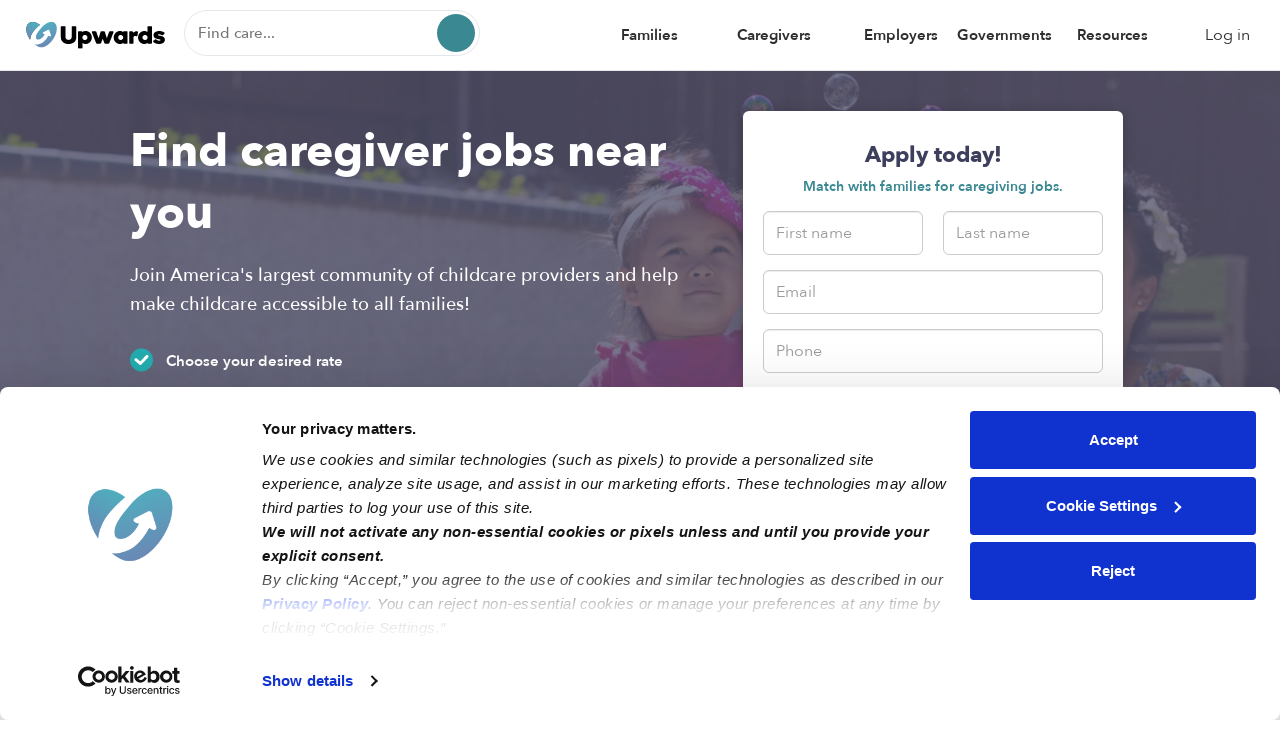

--- FILE ---
content_type: text/html; charset=UTF-8
request_url: https://upwards.com/daycare-jobs
body_size: 23118
content:
<!DOCTYPE html>
<html lang="en">
<head>
    <meta charset="utf-8">
    <meta http-equiv="X-UA-Compatible" content="IE=edge">
    <meta name="viewport" content="width=device-width, initial-scale=1">
    <meta http-equiv="Content-Type" content="text/html; charset=UTF-8"/>
    <title>Find Families to Enroll at Your Daycare | Upwards</title>    
<meta name="upwards:user-language" content="en-US"/>
<meta name="description" content="Meet 2 families who are looking to enroll at a daycare. Message parents and begin enrolling!"/>
<meta property="og:title" content="Find Families to Enroll at Your Daycare"/>
<meta property="og:type" content="website"/>
<meta property="og:image" content="https://static.upwards.com/images/apply/hero-daycare-2x.jpg"/>
<meta property="og:description" content=""/>
<meta property="og:url" content="https://upwards.com/daycare-jobs"/>
    
<link rel="canonical" href="https://upwards.com/daycare-jobs"/>
    <link rel="icon" type="image/png" href="https://static.upwards.com/favicon/web/favicon-upwards-32x32.png"
      sizes="32x32"/>
<link rel="icon" type="image/png" href="https://static.upwards.com/favicon/web/favicon-upwards-16x16.png"
      sizes="16x16"/>

    <style>
        @font-face {
font-family: 'avenir-next-medium';
src: url('https://static.upwards.com/fonts/AvenirNext-Medium/webfont.eot');
src: url('https://static.upwards.com/fonts/AvenirNext-Medium/webfont.eot?#iefix') format('embedded-opentype'),
url('https://static.upwards.com/fonts/AvenirNext-Medium/webfont.woff2') format('woff2'),
url('https://static.upwards.com/fonts/AvenirNext-Medium/webfont.woff') format('woff'),
url('https://static.upwards.com/fonts/AvenirNext-Medium/webfont.ttf') format('truetype'),
url('https://static.upwards.com/fonts/AvenirNext-Medium/webfont.svg#AvenirNext-Medium') format('svg');
font-weight: 500;
font-style: normal;
}

@font-face {
font-family: 'avenir-next-regular';
src: url('https://static.upwards.com/fonts/AvenirNext-Regular/webfont.eot');
src: url('https://static.upwards.com/fonts/AvenirNext-Regular/webfont.eot?#iefix') format('embedded-opentype'),
url('https://static.upwards.com/fonts/AvenirNext-Regular/webfont.woff2') format('woff2'),
url('https://static.upwards.com/fonts/AvenirNext-Regular/webfont.woff') format('woff'),
url('https://static.upwards.com/fonts/AvenirNext-Regular/webfont.ttf') format('truetype'),
url('https://static.upwards.com/fonts/AvenirNext-Regular/webfont.svg#AvenirNext-Regular') format('svg');
font-weight: normal;
font-style: normal;
}

@font-face {
font-family: 'avenir-next-demi';
src: url('https://static.upwards.com/fonts/AvenirNext-DemiBold/webfont.eot');
src: url('https://static.upwards.com/fonts/AvenirNext-DemiBold/webfont.eot?#iefix') format('embedded-opentype'),
url('https://static.upwards.com/fonts/AvenirNext-DemiBold/webfont.woff2') format('woff2'),
url('https://static.upwards.com/fonts/AvenirNext-DemiBold/webfont.woff') format('woff'),
url('https://static.upwards.com/fonts/AvenirNext-DemiBold/webfont.ttf') format('truetype'),
url('https://static.upwards.com/fonts/AvenirNext-DemiBold/webfont.svg#AvenirNext-DemiBold') format('svg');
font-weight: 600;
font-style: normal;
}

@font-face {
font-family: 'avenir-next-bold';
src: url('https://static.upwards.com/fonts/AvenirNext-Bold/webfont.eot');
src: url('https://static.upwards.com/fonts/AvenirNext-Bold/webfont.eot?#iefix') format('embedded-opentype'),
url('https://static.upwards.com/fonts/AvenirNext-Bold/webfont.woff2') format('woff2'),
url('https://static.upwards.com/fonts/AvenirNext-Bold/webfont.woff') format('woff'),
url('https://static.upwards.com/fonts/AvenirNext-Bold/webfont.ttf') format('truetype'),
url('https://static.upwards.com/fonts/AvenirNext-Bold/webfont.svg#AvenirNext-Bold') format('svg');
font-weight: bold;
font-style: normal;
}

@font-face {
font-family: 'charter-bold';
src: url('https://static.upwards.com/fonts/Charter-Bold/webfont.eot');
src: url('https://static.upwards.com/fonts/Charter-Bold/webfont.eot?#iefix') format('embedded-opentype'),
url('https://static.upwards.com/fonts/Charter-Bold/webfont.woff2') format('woff2'),
url('https://static.upwards.com/fonts/Charter-Bold/webfont.woff') format('woff'),
url('https://static.upwards.com/fonts/Charter-Bold/webfont.ttf') format('truetype');
font-weight: bold;
font-style: normal;
}

@font-face {
font-family: 'charter-black';
src: url('https://static.upwards.com/fonts/Charter-Black/webfont.eot');
src: url('https://static.upwards.com/fonts/Charter-Black/webfont.eot?#iefix') format('embedded-opentype'),
url('https://static.upwards.com/fonts/Charter-Black/webfont.woff2') format('woff2'),
url('https://static.upwards.com/fonts/Charter-Black/webfont.woff') format('woff'),
url('https://static.upwards.com/fonts/Charter-Black/webfont.ttf') format('truetype');
font-weight: bold;
font-style: normal;
}

@font-face {
font-family: 'inspiration-regular';
src: url('https://static.upwards.com/fonts/Inspiration-Regular/webfont.eot');
src: url('https://static.upwards.com/fonts/Inspiration-Regular/webfont.eot?#iefix') format('embedded-opentype'),
url('https://static.upwards.com/fonts/Inspiration-Regular/webfont.woff2') format('woff2'),
url('https://static.upwards.com/fonts/Inspiration-Regular/webfont.woff') format('woff'),
url('https://static.upwards.com/fonts/Inspiration-Regular/webfont.ttf') format('truetype');
font-weight: normal;
font-style: normal;
}
        html,body,header,ul,ol{margin:0;padding:0}/*! normalize.css v3.0.3 | MIT License | github.com/necolas/normalize.css */html{font-family:sans-serif;-ms-text-size-adjust:100%;-webkit-text-size-adjust:100%}body{margin:0}article,aside,details,figcaption,figure,footer,header,hgroup,main,menu,nav,section,summary{display:block}audio,canvas,progress,video{display:inline-block;vertical-align:baseline}audio:not([controls]){display:none;height:0}[hidden],template{display:none}a{background-color:transparent}a:active,a:hover{outline:0}abbr[title]{border-bottom:1px dotted}b,strong{font-weight:bold}dfn{font-style:italic}h1{font-size:2em;margin:0.67em 0}mark{background:#ff0;color:#000}small{font-size:80%}sub,sup{font-size:75%;line-height:0;position:relative;vertical-align:baseline}sup{top:-0.5em}sub{bottom:-0.25em}img{display:block;width:100%;border:0}svg:not(:root){overflow:hidden}figure{margin:1em 40px}hr{box-sizing:content-box;height:0}pre{overflow:auto}code,kbd,pre,samp{font-family:monospace, monospace;font-size:1em}button,input,optgroup,select,textarea{color:inherit;font:inherit;margin:0}button{overflow:visible}button,select{text-transform:none}button,html input[type="button"],input[type="reset"],input[type="submit"]{-webkit-appearance:button;cursor:pointer}button[disabled],html input[disabled]{cursor:default}button::-moz-focus-inner,input::-moz-focus-inner{border:0;padding:0}:focus{outline:none}input{line-height:normal}input[type="checkbox"],input[type="radio"]{box-sizing:border-box;padding:0}input[type="number"]::-webkit-inner-spin-button,input[type="number"]::-webkit-outer-spin-button{-webkit-appearance:none;margin:0}input[type="number"]{-moz-appearance:textfield}input[type="search"]{-webkit-appearance:textfield;box-sizing:content-box}input[type="search"]::-webkit-search-cancel-button,input[type="search"]::-webkit-search-decoration{-webkit-appearance:none}fieldset{border:1px solid #c0c0c0;margin:0 2px;padding:0.35em 0.625em 0.75em}legend{border:0;padding:0}textarea{overflow:auto}optgroup{font-weight:bold}table{border-collapse:collapse;border-spacing:0}td,th{padding:0}.container{margin-right:auto;margin-left:auto;padding:0;padding-left:15px;padding-right:15px}.container:before,.container:after{content:" ";display:table}.container:after{clear:both}@media (min-width: 768px){.container{width:750px}}@media (min-width: 992px){.container{width:970px}}@media (min-width: 1200px){.container{width:1270px}}.container-fluid{margin-right:auto;margin-left:auto;padding:0;padding-left:15px;padding-right:15px}.container-fluid:before,.container-fluid:after{content:" ";display:table}.container-fluid:after{clear:both}.row{margin-left:-15px;margin-right:-15px}.row:before,.row:after{content:" ";display:table}.row:after{clear:both}.col-xs-1,.col-sm-1,.col-md-1,.col-lg-1,.col-xs-2,.col-sm-2,.col-md-2,.col-lg-2,.col-xs-3,.col-sm-3,.col-md-3,.col-lg-3,.col-xs-4,.col-sm-4,.col-md-4,.col-lg-4,.col-xs-5,.col-sm-5,.col-md-5,.col-lg-5,.col-xs-6,.col-sm-6,.col-md-6,.col-lg-6,.col-xs-7,.col-sm-7,.col-md-7,.col-lg-7,.col-xs-8,.col-sm-8,.col-md-8,.col-lg-8,.col-xs-9,.col-sm-9,.col-md-9,.col-lg-9,.col-xs-10,.col-sm-10,.col-md-10,.col-lg-10,.col-xs-11,.col-sm-11,.col-md-11,.col-lg-11,.col-xs-12,.col-sm-12,.col-md-12,.col-lg-12{position:relative;min-height:1px;padding-left:15px;padding-right:15px}.col-xs-1,.col-xs-2,.col-xs-3,.col-xs-4,.col-xs-5,.col-xs-6,.col-xs-7,.col-xs-8,.col-xs-9,.col-xs-10,.col-xs-11,.col-xs-12{float:left}.col-xs-1{width:8.3333333333%}.col-xs-2{width:16.6666666667%}.col-xs-3{width:25%}.col-xs-4{width:33.3333333333%}.col-xs-5{width:41.6666666667%}.col-xs-6{width:50%}.col-xs-7{width:58.3333333333%}.col-xs-8{width:66.6666666667%}.col-xs-9{width:75%}.col-xs-10{width:83.3333333333%}.col-xs-11{width:91.6666666667%}.col-xs-12{width:100%}.col-xs-pull-0{right:auto}.col-xs-pull-1{right:8.3333333333%}.col-xs-pull-2{right:16.6666666667%}.col-xs-pull-3{right:25%}.col-xs-pull-4{right:33.3333333333%}.col-xs-pull-5{right:41.6666666667%}.col-xs-pull-6{right:50%}.col-xs-pull-7{right:58.3333333333%}.col-xs-pull-8{right:66.6666666667%}.col-xs-pull-9{right:75%}.col-xs-pull-10{right:83.3333333333%}.col-xs-pull-11{right:91.6666666667%}.col-xs-pull-12{right:100%}.col-xs-push-0{left:auto}.col-xs-push-1{left:8.3333333333%}.col-xs-push-2{left:16.6666666667%}.col-xs-push-3{left:25%}.col-xs-push-4{left:33.3333333333%}.col-xs-push-5{left:41.6666666667%}.col-xs-push-6{left:50%}.col-xs-push-7{left:58.3333333333%}.col-xs-push-8{left:66.6666666667%}.col-xs-push-9{left:75%}.col-xs-push-10{left:83.3333333333%}.col-xs-push-11{left:91.6666666667%}.col-xs-push-12{left:100%}.col-xs-offset-0{margin-left:0%}.col-xs-offset-1{margin-left:8.3333333333%}.col-xs-offset-2{margin-left:16.6666666667%}.col-xs-offset-3{margin-left:25%}.col-xs-offset-4{margin-left:33.3333333333%}.col-xs-offset-5{margin-left:41.6666666667%}.col-xs-offset-6{margin-left:50%}.col-xs-offset-7{margin-left:58.3333333333%}.col-xs-offset-8{margin-left:66.6666666667%}.col-xs-offset-9{margin-left:75%}.col-xs-offset-10{margin-left:83.3333333333%}.col-xs-offset-11{margin-left:91.6666666667%}.col-xs-offset-12{margin-left:100%}@media (min-width: 768px){.col-sm-1,.col-sm-2,.col-sm-3,.col-sm-4,.col-sm-5,.col-sm-6,.col-sm-7,.col-sm-8,.col-sm-9,.col-sm-10,.col-sm-11,.col-sm-12{float:left}.col-sm-1{width:8.3333333333%}.col-sm-2{width:16.6666666667%}.col-sm-3{width:25%}.col-sm-4{width:33.3333333333%}.col-sm-5{width:41.6666666667%}.col-sm-6{width:50%}.col-sm-7{width:58.3333333333%}.col-sm-8{width:66.6666666667%}.col-sm-9{width:75%}.col-sm-10{width:83.3333333333%}.col-sm-11{width:91.6666666667%}.col-sm-12{width:100%}.col-sm-pull-0{right:auto}.col-sm-pull-1{right:8.3333333333%}.col-sm-pull-2{right:16.6666666667%}.col-sm-pull-3{right:25%}.col-sm-pull-4{right:33.3333333333%}.col-sm-pull-5{right:41.6666666667%}.col-sm-pull-6{right:50%}.col-sm-pull-7{right:58.3333333333%}.col-sm-pull-8{right:66.6666666667%}.col-sm-pull-9{right:75%}.col-sm-pull-10{right:83.3333333333%}.col-sm-pull-11{right:91.6666666667%}.col-sm-pull-12{right:100%}.col-sm-push-0{left:auto}.col-sm-push-1{left:8.3333333333%}.col-sm-push-2{left:16.6666666667%}.col-sm-push-3{left:25%}.col-sm-push-4{left:33.3333333333%}.col-sm-push-5{left:41.6666666667%}.col-sm-push-6{left:50%}.col-sm-push-7{left:58.3333333333%}.col-sm-push-8{left:66.6666666667%}.col-sm-push-9{left:75%}.col-sm-push-10{left:83.3333333333%}.col-sm-push-11{left:91.6666666667%}.col-sm-push-12{left:100%}.col-sm-offset-0{margin-left:0%}.col-sm-offset-1{margin-left:8.3333333333%}.col-sm-offset-2{margin-left:16.6666666667%}.col-sm-offset-3{margin-left:25%}.col-sm-offset-4{margin-left:33.3333333333%}.col-sm-offset-5{margin-left:41.6666666667%}.col-sm-offset-6{margin-left:50%}.col-sm-offset-7{margin-left:58.3333333333%}.col-sm-offset-8{margin-left:66.6666666667%}.col-sm-offset-9{margin-left:75%}.col-sm-offset-10{margin-left:83.3333333333%}.col-sm-offset-11{margin-left:91.6666666667%}.col-sm-offset-12{margin-left:100%}}@media (min-width: 992px){.col-md-1,.col-md-2,.col-md-3,.col-md-4,.col-md-5,.col-md-6,.col-md-7,.col-md-8,.col-md-9,.col-md-10,.col-md-11,.col-md-12{float:left}.col-md-1{width:8.3333333333%}.col-md-2{width:16.6666666667%}.col-md-3{width:25%}.col-md-4{width:33.3333333333%}.col-md-5{width:41.6666666667%}.col-md-6{width:50%}.col-md-7{width:58.3333333333%}.col-md-8{width:66.6666666667%}.col-md-9{width:75%}.col-md-10{width:83.3333333333%}.col-md-11{width:91.6666666667%}.col-md-12{width:100%}.col-md-pull-0{right:auto}.col-md-pull-1{right:8.3333333333%}.col-md-pull-2{right:16.6666666667%}.col-md-pull-3{right:25%}.col-md-pull-4{right:33.3333333333%}.col-md-pull-5{right:41.6666666667%}.col-md-pull-6{right:50%}.col-md-pull-7{right:58.3333333333%}.col-md-pull-8{right:66.6666666667%}.col-md-pull-9{right:75%}.col-md-pull-10{right:83.3333333333%}.col-md-pull-11{right:91.6666666667%}.col-md-pull-12{right:100%}.col-md-push-0{left:auto}.col-md-push-1{left:8.3333333333%}.col-md-push-2{left:16.6666666667%}.col-md-push-3{left:25%}.col-md-push-4{left:33.3333333333%}.col-md-push-5{left:41.6666666667%}.col-md-push-6{left:50%}.col-md-push-7{left:58.3333333333%}.col-md-push-8{left:66.6666666667%}.col-md-push-9{left:75%}.col-md-push-10{left:83.3333333333%}.col-md-push-11{left:91.6666666667%}.col-md-push-12{left:100%}.col-md-offset-0{margin-left:0%}.col-md-offset-1{margin-left:8.3333333333%}.col-md-offset-2{margin-left:16.6666666667%}.col-md-offset-3{margin-left:25%}.col-md-offset-4{margin-left:33.3333333333%}.col-md-offset-5{margin-left:41.6666666667%}.col-md-offset-6{margin-left:50%}.col-md-offset-7{margin-left:58.3333333333%}.col-md-offset-8{margin-left:66.6666666667%}.col-md-offset-9{margin-left:75%}.col-md-offset-10{margin-left:83.3333333333%}.col-md-offset-11{margin-left:91.6666666667%}.col-md-offset-12{margin-left:100%}}@media (min-width: 1200px){.col-lg-1,.col-lg-2,.col-lg-3,.col-lg-4,.col-lg-5,.col-lg-6,.col-lg-7,.col-lg-8,.col-lg-9,.col-lg-10,.col-lg-11,.col-lg-12{float:left}.col-lg-1{width:8.3333333333%}.col-lg-2{width:16.6666666667%}.col-lg-3{width:25%}.col-lg-4{width:33.3333333333%}.col-lg-5{width:41.6666666667%}.col-lg-6{width:50%}.col-lg-7{width:58.3333333333%}.col-lg-8{width:66.6666666667%}.col-lg-9{width:75%}.col-lg-10{width:83.3333333333%}.col-lg-11{width:91.6666666667%}.col-lg-12{width:100%}.col-lg-pull-0{right:auto}.col-lg-pull-1{right:8.3333333333%}.col-lg-pull-2{right:16.6666666667%}.col-lg-pull-3{right:25%}.col-lg-pull-4{right:33.3333333333%}.col-lg-pull-5{right:41.6666666667%}.col-lg-pull-6{right:50%}.col-lg-pull-7{right:58.3333333333%}.col-lg-pull-8{right:66.6666666667%}.col-lg-pull-9{right:75%}.col-lg-pull-10{right:83.3333333333%}.col-lg-pull-11{right:91.6666666667%}.col-lg-pull-12{right:100%}.col-lg-push-0{left:auto}.col-lg-push-1{left:8.3333333333%}.col-lg-push-2{left:16.6666666667%}.col-lg-push-3{left:25%}.col-lg-push-4{left:33.3333333333%}.col-lg-push-5{left:41.6666666667%}.col-lg-push-6{left:50%}.col-lg-push-7{left:58.3333333333%}.col-lg-push-8{left:66.6666666667%}.col-lg-push-9{left:75%}.col-lg-push-10{left:83.3333333333%}.col-lg-push-11{left:91.6666666667%}.col-lg-push-12{left:100%}.col-lg-offset-0{margin-left:0%}.col-lg-offset-1{margin-left:8.3333333333%}.col-lg-offset-2{margin-left:16.6666666667%}.col-lg-offset-3{margin-left:25%}.col-lg-offset-4{margin-left:33.3333333333%}.col-lg-offset-5{margin-left:41.6666666667%}.col-lg-offset-6{margin-left:50%}.col-lg-offset-7{margin-left:58.3333333333%}.col-lg-offset-8{margin-left:66.6666666667%}.col-lg-offset-9{margin-left:75%}.col-lg-offset-10{margin-left:83.3333333333%}.col-lg-offset-11{margin-left:91.6666666667%}.col-lg-offset-12{margin-left:100%}}*{-webkit-box-sizing:border-box;-moz-box-sizing:border-box;box-sizing:border-box}*:before,*:after{-webkit-box-sizing:border-box;-moz-box-sizing:border-box;box-sizing:border-box}html{font-size:10px;-webkit-tap-highlight-color:transparent}body{font-family:"avenir-next-regular",Helvetica,Arial,sans-serif;font-size:16px;line-height:1.428571429;color:#000;background-color:#fff}input,button,select,textarea{font-family:inherit;font-size:inherit;line-height:inherit}a{color:#000;text-decoration:none}figure{margin:0}img{vertical-align:middle}.img-responsive{display:block;max-width:100%;height:auto}hr{margin-top:22px;margin-bottom:22px;border:0;border-top:1px solid #eee}.sr-only{position:absolute;width:1px;height:1px;margin:-1px;padding:0;overflow:hidden;clip:rect(0, 0, 0, 0);border:0}.sr-only-focusable:active,.sr-only-focusable:focus{position:static;width:auto;height:auto;margin:0;overflow:visible;clip:auto}[role="button"]{cursor:pointer}.text-xl-bold{font-family:"avenir-next-bold";font-size:20px;font-weight:normal;line-height:1.5;margin:0;padding-bottom:8px;padding-top:8px}.text-xl-med{font-family:"avenir-next-medium";font-size:20px;font-weight:normal;line-height:1.5;margin:0;padding-bottom:8px;padding-top:8px}.text-xl-reg{font-family:"avenir-next-regular";font-size:20px;font-weight:normal;line-height:1.5;margin:0;padding-bottom:8px;padding-top:8px}.text-lg-demi-desktop{font-family:"avenir-next-demi";font-size:20px;font-weight:normal;line-height:1.4;margin:0;padding-bottom:8px;padding-top:8px}.text-lg-bold{font-family:"avenir-next-bold";font-size:17px;font-weight:normal;line-height:25px;margin:0;padding-bottom:8px;padding-top:8px}.text-lg-demi{font-family:"avenir-next-demi";font-size:17px;font-weight:normal;line-height:25px;margin:0;padding-bottom:8px;padding-top:8px}.text-lg-med{font-family:"avenir-next-medium";font-size:17px;font-weight:normal;line-height:25px;margin:0;padding-bottom:8px;padding-top:8px}.text-lg-reg{font-family:"avenir-next-regular";font-size:17px;font-weight:normal;line-height:25px;margin:0;padding-bottom:8px;padding-top:8px}.text-md-bold{font-family:"avenir-next-bold";font-size:16px;font-weight:normal;line-height:1.6;margin:0;padding-bottom:6px;padding-top:6px}.text-md-demi{font-family:"avenir-next-demi";font-size:16px;font-weight:normal;line-height:1.6;margin:0;padding-bottom:6px;padding-top:6px}.text-md-med{font-family:"avenir-next-medium";font-size:16px;font-weight:normal;line-height:1.62;margin:0;padding-bottom:6px;padding-top:6px}.text-md-reg{font-family:"avenir-next-regular";font-size:16px;font-weight:normal;line-height:1.62;margin:0;padding-bottom:6px;padding-top:6px}.text-sm-demi-desktop{font-family:"avenir-next-demi";font-size:15px;font-weight:normal;line-height:1.6;margin:0;padding-bottom:5px;padding-top:5px}.text-sm-med-desktop{font-family:"avenir-next-medium";font-size:15px;font-weight:normal;line-height:1.6;margin:0;padding-bottom:5px;padding-top:5px}.text-sm-reg-desktop{font-family:"avenir-next-regular";font-size:15px;font-weight:normal;line-height:1.6;margin:0;padding-bottom:5px;padding-top:5px}.text-sm-demi{font-family:"avenir-next-demi";font-size:14px;font-weight:normal;line-height:1.6;margin:0;padding-bottom:5px;padding-top:5px;text-overflow:ellipsis}.text-sm-med{font-family:"avenir-next-medium";font-size:14px;font-weight:normal;line-height:1.6;margin:0;padding-bottom:5px;padding-top:5px}.text-sm-reg{font-family:"avenir-next-regular";font-size:14px;font-weight:normal;line-height:1.6;margin:0;padding-bottom:5px;padding-top:5px;text-overflow:ellipsis}.text-xs-reg{font-family:"avenir-next-regular";font-size:12px;font-weight:normal;line-height:1.6;margin:0;padding-bottom:5px;padding-top:5px;text-overflow:ellipsis}.text-xs-med{font-family:"avenir-next-medium";font-size:12px;font-weight:normal;line-height:1.6;margin:0;padding-bottom:5px;padding-top:5px;text-overflow:ellipsis}.text-xs-demi{font-family:"avenir-next-demi";font-size:12px;font-weight:normal;line-height:1.6;margin:0;padding-bottom:5px;padding-top:5px;text-overflow:ellipsis}.text-xxs-demi{font-family:"avenir-next-demi";font-size:10px;font-weight:normal;line-height:1.6;margin:0;padding-bottom:5px;padding-top:5px;text-overflow:ellipsis}@media (min-width: 992px){.text-xl-bold,.text-xl-med,.text-xl-reg{font-size:26px}.text-lg-demi-desktop{font-size:30px}.text-lg-reg,.text-lg-med,.text-lg-demi,.text-lg-bold{font-size:22px;line-height:32px}.text-md-reg,.text-md-med,.text-md-demi,.text-md-bold{font-size:18px}}.text-clr-primary{color:#3a8892}.text-clr-dusk{color:#3e3f5d}.text-clr-green{color:#388e3c}.text-clr-clay{color:#8a6d3b}.text-clr-pink{color:#e40964}.text-clr-red{color:#e52727}.text-clr-white{color:#fff}.text-clr-grey{color:#2e2e2e}.text-clr-light-grey{color:#9192a2}.text-clr-iron{color:#6b6b6b}.text-clr-charcoal{color:#2e2e2e}.text-clr-black{color:#000}.text-clr-storm{color:#c1c1c1}.text-clr-racoon{color:#9b9b9b}.text-clr-matcha{color:#8bc34a}.text-clr-amber{color:#f5a623}.text-clr-carmine{color:#a94442}.avenir-header-lg-jumbo{font-family:"avenir-next-bold";font-size:24px;line-height:1.35;margin:0;padding:10px 0}.avenir-header-lg-bold{font-family:"avenir-next-bold";font-size:24px;line-height:1.35;margin:0;padding:10px 0}.avenir-header-lg-demi{font-family:"avenir-next-demi";font-size:24px;line-height:1.35;margin:0;padding:10px 0}.avenir-header-md-med{font-family:"avenir-next-medium";font-size:22px;line-height:1.6;margin:0;padding:10px 0;width:100%}@media (min-width: 768px){.avenir-header-lg-jumbo{font-size:32px}}@media (min-width: 992px){.avenir-header-lg-jumbo{font-size:46px}.avenir-header-lg-demi{font-size:42px}.avenir-header-lg-bold{font-size:32px}.avenir-header-md-med{font-size:32px}}.header-xl-black{font-family:"charter-black";font-size:60px;margin:0;padding:10px 0}.header-lg-black{font-family:"charter-black";font-size:32px;line-height:40px;margin:0;padding:10px 0}.header-lg-bold{font-family:"charter-bold";font-size:32px;line-height:40px;margin:0;padding:10px 0}.header-md-black{font-family:"charter-black";font-size:24px;line-height:34px;margin:0;padding:10px 0}.header-md-bold{font-family:"charter-bold";font-size:24px;line-height:34px;margin:0;padding:10px 0}.header-sm-bold{font-family:"charter-bold";font-size:20px;line-height:25px;letter-spacing:0;margin:0;padding:10px 0}.header-xs-bold{font-family:"charter-bold";font-size:17px;margin:0;padding:10px 0}@media (min-width: 992px){.header-xl-black{font-size:100px}.header-lg-black{font-size:60px;line-height:75px}.header-md-black{font-size:34px;line-height:48px}.header-lg-bold{font-size:60px;line-height:75px}.header-md-bold{font-size:34px;line-height:60px}.header-sm-bold{font-size:26px;line-height:31px;letter-spacing:0}.header-xs-bold{font-size:22px}}html,body{-webkit-text-size-adjust:100%;-ms-text-size-adjust:100%;-webkit-tap-highlight-color:transparent;-webkit-font-smoothing:antialiased;-moz-osx-font-smoothing:grayscale}h1,h2,h3,h4,h5,h6,.h1,.h2,.h3,.h4,.h5,.h6{font-family:"avenir-next-demi",Helvetica,Arial,sans-serif;font-weight:500;line-height:1.2;color:#000}h1 small,h1 .small,h2 small,h2 .small,h3 small,h3 .small,h4 small,h4 .small,h5 small,h5 .small,h6 small,h6 .small,.h1 small,.h1 .small,.h2 small,.h2 .small,.h3 small,.h3 .small,.h4 small,.h4 .small,.h5 small,.h5 .small,.h6 small,.h6 .small{font-weight:normal;line-height:1}h1,.h1,h2,.h2,h3,.h3{margin-top:22px;margin-bottom:11px}h1 small,h1 .small,.h1 small,.h1 .small,h2 small,h2 .small,.h2 small,.h2 .small,h3 small,h3 .small,.h3 small,.h3 .small{font-size:65%}h4,.h4,h5,.h5,h6,.h6{margin-top:11px;margin-bottom:11px}h4 small,h4 .small,.h4 small,.h4 .small,h5 small,h5 .small,.h5 small,.h5 .small,h6 small,h6 .small,.h6 small,.h6 .small{font-size:75%}h1,.h1{font-size:48px}h2,.h2{font-size:36px}h3,.h3{font-size:27px}h4,.h4{font-size:20px}h5,.h5{font-size:16px}h6,.h6{font-size:14px}@media (max-width: 480px){h1,.h1{font-size:36px}h2,.h2{font-size:27px}h3,.h3{font-size:20px}h4,.h4{font-size:16px}h5,.h5{font-size:14px}h6,.h6{font-size:14px}}p{margin:0 0 11px}.lead{margin-bottom:22px;font-size:18px;font-weight:300;line-height:1.4}small,.small{font-size:87%}mark,.mark{padding:.2em}.text-left{text-align:left}.text-right{text-align:right}.text-center{text-align:center}.text-justify{text-align:justify}.text-nowrap{white-space:nowrap}.text-lowercase{text-transform:lowercase}.text-uppercase{text-transform:uppercase}.text-capitalize{text-transform:capitalize}.text-regular{font-family:"avenir-next-regular",Helvetica,Arial,sans-serif}.text-bold{font-family:"avenir-next-demi",Helvetica,Arial,sans-serif}.text-link{font-family:"avenir-next-demi",Helvetica,Arial,sans-serif;text-decoration:underline}a,a:hover,a:active,a:link,a:visited{text-decoration:none}.btn{display:inline-block;margin-bottom:0;font-weight:normal;text-align:center;vertical-align:middle;touch-action:manipulation;cursor:pointer;background-image:none;white-space:nowrap;text-shadow:none;box-shadow:none;outline:none;border:none;padding:12px 12px;font-size:16px;line-height:1.428571429;border-radius:50px}.btn,.btn:active,.btn.active{outline:none}.btn:focus,.btn.focus{outline:none}.btn.disabled,.btn[disabled],fieldset[disabled] .btn{cursor:default;opacity:0.6;-webkit-box-shadow:none;box-shadow:none}.btn.full-width{width:100%}a.btn.disabled,fieldset[disabled] a.btn{pointer-events:none}.btn-primary-static{color:#fff;background:#3a8892;font-family:"avenir-next-demi";border:none}.btn-primary-static:hover:not(:disabled),.btn-primary-static.hover:not(:disabled){background:#268b8f}.btn-primary-static.disabled,.btn-primary-static[disabled],fieldset[disabled] .btn-primary-static{cursor:default;opacity:0.6;-webkit-box-shadow:none;box-shadow:none}.btn-primary-outline{font-family:"avenir-next-demi";outline:2px solid #3a8892;color:#3a8892;background:transparent}.btn-primary-outline:hover,.btn-primary-outline.hover,.btn-primary-outline:active,.btn-primary-outline.active,.btn-primary-outline:focus,.btn-primary-outline.focus{outline:2px solid #3a8892}.btn-secondary-outline{font-family:"avenir-next-demi";outline:2px solid #3a8892;color:#3a8892;background:#fff}.btn-secondary-outline:hover,.btn-secondary-outline.hover,.btn-secondary-outline:active,.btn-secondary-outline.active,.btn-secondary-outline:focus,.btn-secondary-outline.focus{background:#f8f9fa;outline:2px solid #3a8892}.btn-white-outline{font-family:"avenir-next-demi";color:#fff;background:transparent}.btn-white-outline:hover,.btn-white-outline.hover{opacity:0.95}.btn-primary-font{color:#3a8892;background:#fff;font-family:"avenir-next-demi"}.btn-primary-font:hover,.btn-primary-font.hover{background:#f8f9fa}.btn-pink-static{color:#fff;background:#e40964;font-family:"avenir-next-demi";border:none}.btn-pink-outline{font-family:"avenir-next-demi";border:2px solid #e40964;color:#e40964;background:transparent}.btn-block{text-align:center;z-index:100;display:inline-block;border-radius:4px}.btn-block,.btn-block:active,.btn-block.active,.btn-block:focus,.btn-block.focus{outline:none}.btn-white{color:#3e3f5d;background-color:#fff;border:1px solid #e4e7ea}.btn-white:hover,.btn-white.hover{background:#f8f9fa}.btn-grey-border{border:1px solid #e4e7ea;color:#4a4a4a;background-color:#fff}.btn-grey-border:active,.btn-grey-border.active{border:1px solid #c1c1c1;background:#f8f9fa}.btn-no-styling{border:none;background:transparent;padding:0}.btn-no-styling:active,.btn-no-styling:hover,.btn-no-styling:focus,.btn-no-styling:active:focus{outline:none;box-shadow:none}.btn-primary-gradient{background-image:linear-gradient(to right, #6786a7, #4b8a93);border:none;color:#fff;font-family:"avenir-next-demi"}.btn-primary-gradient:focus,.btn-primary-gradient.focus{border:none;background-image:linear-gradient(to right, #4b8a93, #6786a7)}.btn-primary-light{background-color:rgba(58,136,146,0.1);color:#3a8892;font-family:"avenir-next-demi"}.btn-primary-dashed-border{border:2px dashed #3a8892;color:#3a8892;background-color:transparent;border-radius:12px}.btn-primary-dashed-border:hover,.btn-primary-dashed-border.hover{background-color:#f8f9fa}.btn-xl{padding:18px 28px;font-size:20px;line-height:1.3333333;border-radius:50px}.btn-lg{padding:14px 22px;font-size:16px;line-height:1.3333333;border-radius:50px}.btn-md{padding:11px 14px;font-size:16px;line-height:1.5;border-radius:50px}.btn-sm{padding:8px 10px;font-size:14px;line-height:1.5;border-radius:50px}.btn-sm-circle{padding:0;width:34px;height:34px;-webkit-border-radius:50%;-moz-border-radius:50%;border-radius:50%}.btn-sm-circle,.btn-sm-circle:active,.btn-sm-circle.active{outline:none;background-image:none}.btn-sm-circle:focus,.btn-sm-circle.focus{outline:none}.btn-sm-circle.disabled,.btn-sm-circle[disabled],fieldset[disabled] .btn-sm-circle{cursor:default;opacity:0.60;-webkit-box-shadow:none;box-shadow:none}.main-header{z-index:1000;text-align:center;background-color:#fff;margin:0;padding:0;border-bottom:1px solid #e4e7ea;position:-webkit-sticky;position:sticky;top:0;width:100%;min-height:66px}.left-column{min-height:58px;padding:10px 60px 10px 84px}.left-column .icon{width:35px;height:auto;display:inline-block;position:relative;top:10px;left:-5px}.hamburger-wrapper{left:0;top:0;outline:0;border:none;padding:6px 0 0;float:left;position:absolute;background-color:transparent;width:76px;height:100%;cursor:pointer;z-index:2000}.header-submit-container{position:relative;display:inline-block;width:100%}.header-search-submit-btn{border-radius:30px;height:38px;width:38px;position:absolute;top:4px;right:5px;padding:0;border:none;background:#3a8892}.header-search-submit-btn,.header-search-submit-btn:focus,.header-search-submit-btn:active{outline:none}.header-search-submit-img{height:20px;width:20px;margin:0 auto}.mobile-header-avatar.profile-avatar{position:absolute;top:17px;right:12px;line-height:20px}.bar-container{width:40px;height:100%;display:inline-block;line-height:9px;padding:10px 0 0 16px;float:left;text-align:left}.menu-bar{height:3px;display:inline-block;border-radius:4px;margin:0}.grey-bar{background-color:#2e2e2e}.bar-one{width:40%}.bar-two{width:67%}.bar-three{width:90%}.header-img{height:auto;width:30px;margin:0;display:inline-block;float:left;position:relative;top:2px}.search-auto-complete-container{width:100%;display:inline-block;line-height:1}.search-auto-complete-container .search-input{border-radius:42px;border:solid 1px #e4e7ea;width:100%;padding:6px 60px 6px 16px;color:#3e3f5d;font-size:16px;font-family:"avenir-next-medium";background-repeat:no-repeat;background-size:17px 17px;background-position:9px 13px;background-color:#fff;box-shadow:none;line-height:normal;vertical-align:middle;height:46px}.search-auto-complete-container .search-input:focus{outline:none}.header-badge-num-total-notifications{padding:0 6px;border-radius:3px;vertical-align:top;margin-left:4px;position:absolute;bottom:23px;left:58px}.mobile-nav-link .badge-num-unread-messages{float:right}.badge-total-notifications{padding:1px 6px;border-radius:3px;vertical-align:top;position:absolute;left:40px}.badge-num-unread-messages{padding:2px 7px;border-radius:3px;vertical-align:top;margin-left:4px}@media (min-width: 992px){.left-column .logo{margin-right:10px;line-height:46px;display:inline-block;vertical-align:top}.left-column .logo .logo-wordmark{height:auto;display:inline-block;position:relative;left:-5px;width:140px;top:0}.left-column .logo .text{width:90px}.search-auto-complete-container{position:relative;width:auto;padding:0}}@media (min-width: 1200px){.left-column{padding:10px 10px 10px 30px}}@media (min-width: 1440px){.left-column .logo{margin-right:30px}}.primary-links,.auth-user-link{margin:0 2px}.primary-links{display:none}.auth-user-link{position:relative;list-style:none;min-width:60px;z-index:100}.auth-user-link .header-login{padding-right:30px}.header-profile-wrapper{position:relative;background:#fff;border:2px solid #e4e7ea;border-radius:20px;padding:2px 4px 2px 12px;line-height:normal}.logo{vertical-align:middle;text-align:center}.header-profile{margin:0;padding-right:20px;cursor:pointer}.profile-avatar{height:32px;width:32px;display:inline-block;text-align:center;border-radius:50%;border:2px solid white;vertical-align:middle;position:relative;object-fit:cover;line-height:20px}.profile-chevron{display:inline-block;width:16px;padding-left:3px}.header-profile-hamburger{display:inline-block;height:14px;width:17px;padding-right:2px;margin-right:4px}.header-badge-num-unread-messages{padding:0 6px;border-radius:2px;vertical-align:top;margin-left:4px;position:absolute;top:14px;left:25px}.btn-block-spacing{padding-left:6px;padding-right:6px;display:inline-block;background:transparent;border:none}.find-care-toggle-arrow{display:inline;height:24px;width:24px}.desktop-width-menu{top:0;left:0;height:100%;max-width:300px;border-right:1px solid #e4e7ea}@media (min-width: 992px){.main-header{position:relative;top:0}.left-column,.right-column{vertical-align:middle}.left-column nav,.left-column .nav-link,.left-column .primary-links,.left-column .primary-links .header-link-text,.right-column nav,.right-column .nav-link,.right-column .primary-links,.right-column .primary-links .header-link-text{height:100%;padding:0;line-height:70px}.left-column nav,.right-column nav{display:flex;align-items:center;justify-content:flex-end}.desktop-autocomplete-wrapper{position:relative}.nav-link .btn{padding:11px 14px;font-size:16px;line-height:1.5;border-radius:50px}.primary-links,.auth-user-link{display:inline-block;margin:0 0 0 15px}.search-auto-complete-container .search-input{background-size:20px 20px;background-position:12px 13px;font-size:15px;padding:14px 60px 14px 13px}.search-auto-complete-container .search-input.wide-input{width:270px}}@media (min-width: 1200px){.search-auto-complete-container .search-input.wide-input{width:296px}}@media (min-width: 1440px){.primary-links,.auth-user-link{margin:0 0 0 30px}}.mobile-menu-wrapper{overflow:hidden;width:100%}.mobile-menu{top:0;left:0;height:100%}.mobile-nav-menu{width:100%;display:none;overflow:scroll;height:100vh;position:fixed;z-index:500;padding-top:66px}.clearfix:before,.clearfix:after{content:" ";display:table}.clearfix:after{clear:both}.center-block{display:block;margin-left:auto;margin-right:auto}.pull-right{float:right !important}.pull-left{float:left !important}.hide{display:none !important}.show{display:block !important}.invisible{visibility:hidden}.text-hide{font:0/0 a;color:transparent;text-shadow:none;background-color:transparent;border:0}.hidden{display:none !important}.affix{position:fixed}.no-scroll{height:100%;width:100%;overflow:hidden;position:static;touch-action:none}.center-container{position:relative;text-align:center}.center-child{position:absolute;top:50%;left:50%;transform:translate(-50%, -50%)}.position-fixed{position:fixed !important}.no-padding{padding:0}.no-padding-left{padding-left:0}.no-padding-right{padding-right:0}.no-margin{margin:0}.overflow-hidden{overflow:hidden}.visible-sm-down,.visible-md-down,.visible-lg-down{display:inline-block !important}.hidden-sm-down,.hidden-md-down,.hidden-lg-down{display:none !important}.text-left-on-desktop,.text-right-on-desktop,.text-left-on-tablet{text-align:center}.text-center-on-desktop{text-align:left}@media (min-width: 768px){.visible-sm-down{display:none !important}.hidden-sm-down{display:inline-block !important}.text-left-on-tablet{text-align:left}}@media (min-width: 992px){.visible-md-down{display:none !important}.hidden-md-down{display:inline-block !important}.text-left-on-desktop{text-align:left}.text-right-on-desktop{text-align:right}.text-center-on-desktop{text-align:center}}@media (min-width: 1200px){.visible-lg-down{display:none !important}.hidden-lg-down{display:inline-block !important}}
/*# sourceMappingURL=critical-base.css.map */

.btn{display:inline-block;margin-bottom:0;font-weight:normal;text-align:center;vertical-align:middle;touch-action:manipulation;cursor:pointer;background-image:none;white-space:nowrap;text-shadow:none;box-shadow:none;outline:none;border:none;padding:12px 12px;font-size:16px;line-height:1.428571429;border-radius:50px}.btn,.btn:active,.btn.active{outline:none}.btn:focus,.btn.focus{outline:none}.btn.disabled,.btn[disabled],fieldset[disabled] .btn{cursor:default;opacity:0.6;-webkit-box-shadow:none;box-shadow:none}.btn.full-width{width:100%}a.btn.disabled,fieldset[disabled] a.btn{pointer-events:none}.btn-primary-static{color:#fff;background:#3a8892;font-family:"avenir-next-demi";border:none}.btn-primary-static:hover:not(:disabled),.btn-primary-static.hover:not(:disabled){background:#268b8f}.btn-primary-static.disabled,.btn-primary-static[disabled],fieldset[disabled] .btn-primary-static{cursor:default;opacity:0.6;-webkit-box-shadow:none;box-shadow:none}.btn-primary-outline{font-family:"avenir-next-demi";outline:2px solid #3a8892;color:#3a8892;background:transparent}.btn-primary-outline:hover,.btn-primary-outline.hover,.btn-primary-outline:active,.btn-primary-outline.active,.btn-primary-outline:focus,.btn-primary-outline.focus{outline:2px solid #3a8892}.btn-secondary-outline{font-family:"avenir-next-demi";outline:2px solid #3a8892;color:#3a8892;background:#fff}.btn-secondary-outline:hover,.btn-secondary-outline.hover,.btn-secondary-outline:active,.btn-secondary-outline.active,.btn-secondary-outline:focus,.btn-secondary-outline.focus{background:#f8f9fa;outline:2px solid #3a8892}.btn-white-outline{font-family:"avenir-next-demi";color:#fff;background:transparent}.btn-white-outline:hover,.btn-white-outline.hover{opacity:0.95}.btn-primary-font{color:#3a8892;background:#fff;font-family:"avenir-next-demi"}.btn-primary-font:hover,.btn-primary-font.hover{background:#f8f9fa}.btn-pink-static{color:#fff;background:#e40964;font-family:"avenir-next-demi";border:none}.btn-pink-outline{font-family:"avenir-next-demi";border:2px solid #e40964;color:#e40964;background:transparent}.btn-block{text-align:center;z-index:100;display:inline-block;border-radius:4px}.btn-block,.btn-block:active,.btn-block.active,.btn-block:focus,.btn-block.focus{outline:none}.btn-white{color:#3e3f5d;background-color:#fff;border:1px solid #e4e7ea}.btn-white:hover,.btn-white.hover{background:#f8f9fa}.btn-grey-border{border:1px solid #e4e7ea;color:#4a4a4a;background-color:#fff}.btn-grey-border:active,.btn-grey-border.active{border:1px solid #c1c1c1;background:#f8f9fa}.btn-no-styling{border:none;background:transparent;padding:0}.btn-no-styling:active,.btn-no-styling:hover,.btn-no-styling:focus,.btn-no-styling:active:focus{outline:none;box-shadow:none}.btn-primary-gradient{background-image:linear-gradient(to right, #6786a7, #4b8a93);border:none;color:#fff;font-family:"avenir-next-demi"}.btn-primary-gradient:focus,.btn-primary-gradient.focus{border:none;background-image:linear-gradient(to right, #4b8a93, #6786a7)}.btn-primary-light{background-color:rgba(58,136,146,0.1);color:#3a8892;font-family:"avenir-next-demi"}.btn-primary-dashed-border{border:2px dashed #3a8892;color:#3a8892;background-color:transparent;border-radius:12px}.btn-primary-dashed-border:hover,.btn-primary-dashed-border.hover{background-color:#f8f9fa}.btn-xl{padding:18px 28px;font-size:20px;line-height:1.3333333;border-radius:50px}.btn-lg{padding:14px 22px;font-size:16px;line-height:1.3333333;border-radius:50px}.btn-md{padding:11px 14px;font-size:16px;line-height:1.5;border-radius:50px}.btn-sm{padding:8px 10px;font-size:14px;line-height:1.5;border-radius:50px}.btn-sm-circle{padding:0;width:34px;height:34px;-webkit-border-radius:50%;-moz-border-radius:50%;border-radius:50%}.btn-sm-circle,.btn-sm-circle:active,.btn-sm-circle.active{outline:none;background-image:none}.btn-sm-circle:focus,.btn-sm-circle.focus{outline:none}.btn-sm-circle.disabled,.btn-sm-circle[disabled],fieldset[disabled] .btn-sm-circle{cursor:default;opacity:0.60;-webkit-box-shadow:none;box-shadow:none}.age-icon-container{padding:10px 0 0}.age-icon{cursor:pointer;border:1px solid #c1c1c1;border-radius:4px;max-width:90%;display:inline-block}.age-icon.active{border:1px solid #3a8892;background:rgba(58,136,146,0.1)}.type-icon{cursor:pointer;height:32px;width:32px;margin:0 auto;object-fit:contain}.filter-overlay{width:100vw;height:100vh;position:fixed;top:0;left:0;display:inline-block;z-index:400;background:rgba(254,254,254,0.78)}.filters-container{text-align:left;padding:14px 24px;border-bottom:1px solid #eee;z-index:400;position:-webkit-sticky;position:sticky;top:66px;background:white;display:block;width:100%}.filter-btn{margin-left:0;margin-right:10px;padding-left:12px;padding-right:12px;position:relative;z-index:350;cursor:pointer;background:transparent;border:1px solid #e4e7ea;border-radius:4px}.filter-btn.active{border:1px solid #3a8892;background:rgba(58,136,146,0.1)}.filter-wrapper{display:inline-block;position:relative}.filter-box{position:fixed;top:50%;left:50%;transform:translate(-50%, -50%);z-index:420;background:#fff;width:90%;max-width:300px;min-height:210px;box-shadow:0 1px 7px 0 rgba(0,0,0,0.17),0 1px 21px 0 rgba(0,0,0,0.09);border:solid 1px #f9f9f9;border-radius:6px;padding:10px 20px 42px}.filter-btn-container{width:100%;position:absolute;bottom:0;left:0;padding:0;text-align:right}.filter-btn-container .filter-apply,.filter-btn-container .filter-clear{border:none;background:transparent;padding:10px 14px}.filter-btn-container .filter-apply,.filter-btn-container .filter-apply:active,.filter-btn-container .filter-apply:focus,.filter-btn-container .filter-clear,.filter-btn-container .filter-clear:active,.filter-btn-container .filter-clear:focus{outline:none}.filter-btn-container .filter-apply:disabled,.filter-btn-container .filter-clear:disabled{opacity:0.5}.filter-price{position:relative;padding:0 0 20px}.filter-price-type-icon-wrapper{display:inline-block;position:absolute;right:0;top:9px}.filter-price-type-icon{display:inline-block;object-fit:contain;height:14px;width:14px;margin-left:10px}.filter-care-type,.filter-box .days{padding:10px 0}.filter-section{padding:10px 15px}.age-button{padding:0 5px 0 0}.type-label-wrapper{padding:0 5px}.type-label{border-radius:4px;width:100%;padding:10px;cursor:pointer;background:transparent;border:1px solid #e4e7ea;border-radius:4px}.type-label.active{border:1px solid #3a8892;background-color:rgba(58,136,146,0.1)}.survey-dropdown-container{position:relative}.survey-dropdown-container:after{content:"";position:absolute;right:16px;top:20px;width:0;height:0;border-left:5px solid transparent;border-right:5px solid transparent;border-top:7px solid #3e3f5d;pointer-events:none}.schedule-picker{padding:12px 0}.filter-label{width:100%}.scroll-wrapper-filters{display:inline-block;width:100%;overflow-x:scroll;overflow-y:hidden;white-space:nowrap;vertical-align:middle;-ms-overflow-style:none}.scroll-wrapper-filters::-webkit-scrollbar{display:none}.scroll-gradient{position:relative}.scroll-gradient:after{content:"";position:absolute;z-index:3000;top:0;right:0;bottom:0;pointer-events:none;background-image:linear-gradient(to right, rgba(255,255,255,0), rgba(255,255,255,0.65) 90%);width:17%}@media (min-width: 992px){.filters-container{top:0;padding:14px 24px;display:table}.scroll-wrapper-filters{display:table}.scroll-gradient:after{display:none}.filter-box{min-height:auto;transform:none;position:absolute;top:40px;left:0;width:250px}.wide-filter-box{width:300px}}.header-container{padding:10px 24px;width:100%}@media (min-width: 992px){.header-container{padding:10px 24px}}.slider{margin-top:46px}.slider.noUi-horizontal{height:12px}.slider.noUi-horizontal .noUi-connects{cursor:pointer}.slider.noUi-horizontal .noUi-handle{width:24px;height:24px;border-radius:50%;cursor:pointer;top:-9px}.slider.noUi-horizontal .noUi-handle:after,.slider.noUi-horizontal .noUi-handle:before{display:none}.slider.noUi-horizontal .noUi-handle:focus{outline:none}.slider.noUi-horizontal .noUi-connect{background:#3a8892}.slider.noUi-horizontal .noUi-tooltip{top:-38px;bottom:auto;border:none;color:#3e3f5d;font-family:"avenir-next-demi";font-size:14px}.filters-container .scroll-gradient{max-width:1160px;margin:0 auto}.filter-section.search-auto-complete-container{width:100%}.filter-section.search-auto-complete-container .dropdown-menu{margin:-10px 0 0 15px}.sort-dropdown-container{position:relative}.sort-dropdown-container:after{content:'';position:absolute;right:20px;top:18px;width:0;height:0;border-left:5px solid transparent;border-right:5px solid transparent;border-top:7px solid #3e3f5d;pointer-events:none}.jobs-notifications-btn{display:inline-block;height:26px;width:auto;position:absolute;right:16px;top:50%;margin-top:-12px}.jobs-notifications-icon{display:inline-block;height:24px;width:24px;vertical-align:top;position:relative;top:1px;margin-right:2px}.scroll-wrapper-filters{max-width:90%}.scroll-gradient:after{right:30px;width:26%}@media (min-width: 992px){.filters-container .scroll-gradient{padding:0 20px}.scroll-gradient:after{width:15%}.jobs-notifications-btn{right:38px}}.job-card{display:inline-block;width:100%;position:relative;padding:20px 12px 20px 60px;border-bottom:1px solid #e4e7ea;border-left:1px solid #fff;border-right:1px solid #fff;border-top:1px solid #fff;overflow-wrap:break-word;cursor:pointer}.job-card-description{white-space:nowrap;overflow:hidden;text-overflow:ellipsis}.job-card-hourly-tuition{display:inline-block;min-width:90px;text-overflow:ellipsis}.job-card-start-date{display:inline-block;text-overflow:ellipsis}.job-card-user{position:absolute;top:28px;left:0;height:50px;width:50px;border-radius:50%;display:inline-block}.job-card-user-initials,.job-card-user-photo{height:100%;width:100%;display:inline-block;border-radius:50%;line-height:38px;object-fit:cover}@media (min-width: 992px){.job-card{padding:20px 20px 20px 84px}.job-card.active{border:1px solid #3a8892;border-radius:8px}.job-card-user{left:16px}.job-card-description{white-space:normal}.job-card-start-date{float:right;max-width:none;width:130px}}.parent-job-parent-card{position:relative;padding:10px 0;min-height:68px;display:flex;gap:10px;align-items:flex-start}.parent-job-parent-card .details-profile-image{object-fit:cover;object-position:center;text-align:center;border-radius:50%;border:solid 2px #fff;line-height:36px;height:50px;width:50px}.parent-job-parent-card .profile-initials{line-height:38px}.grey-bottom-border-thick{height:6px;background:#f6f6fb;border-top:1px solid #e4e7ea;border-bottom:1px solid #e4e7ea}@media (min-width: 768px){.form-section-container{max-width:420px}}.job-details-container{width:100%;position:relative;padding:50px 20px 20px}.job-details-container .parent-lead-section-back img{height:36px;margin:0 0 20px}.job-details{display:inline-block;width:100%;border:1px solid #e4e7ea;border-radius:8px}.job-details-section{position:relative;padding:22px 20px}.job-details-text-wrap{overflow-wrap:break-word}.job-details-parent{position:relative;padding:10px 30px}.grey-bottom-border-thick{height:6px;background:#f6f6fb;border-top:1px solid #e4e7ea;border-bottom:1px solid #e4e7ea}.job-details-cta-container{position:fixed;bottom:0;width:100%;left:0;background:#fff;padding:18px 30px 22px 30px;box-shadow:0 10px 5px #c2c2c2, 0px -1px 5px #d8d5d5;border-top:1px solid #e4e7ea;margin:0;z-index:100}.job-details-cta{width:100%;min-width:160px}.job-details-icon{width:20px;height:18px;display:inline-block;object-fit:contain;margin:1px 4px 0 0;vertical-align:top}.job-details-map-img{display:inline-block;height:200px;width:100%;object-fit:cover;border-radius:8px;margin:10px 0}@media (min-width: 768px){.job-details-cta-container{position:relative;background:#fff;box-shadow:none;min-height:80px}.job-details-cta{width:auto}}@media (min-width: 992px){.job-details-container{padding:30px 20px 0 10px;position:sticky;top:0;display:block;width:calc(100% - 630px);margin:0 0 24px 0;z-index:1;float:right;overflow:scroll}.job-details-section{padding:22px 30px}}.jobs-content-wrapper{position:relative;max-width:1160px;margin:0 auto}.job-results-container{padding:0 16px}.jobs-container{background-color:#fff;top:0;width:100%;z-index:2;display:block;float:left;height:auto;text-align:center}@media (min-width: 992px){.jobs-container{width:630px}}
/*# sourceMappingURL=critical-find-jobs.css.map */

fieldset{padding:0;margin:0;border:0;min-width:0}legend{display:block;width:100%;padding:0;margin-bottom:22px;font-size:24px;line-height:inherit;color:#c1c1c1;border:0;border-bottom:1px solid #e5e5e5}label{display:inline-block;max-width:100%;margin-bottom:5px;font-family:"avenir-next-medium";font-weight:normal}input[type="search"]{-webkit-box-sizing:border-box;-moz-box-sizing:border-box;box-sizing:border-box}input[type="radio"],input[type="checkbox"]{margin:2px 0 0;line-height:normal}input[type="file"]{display:block}input[type="range"]{display:block;width:100%}select[multiple],select[size]{height:auto}input[type="file"]:focus,input[type="radio"]:focus,input[type="checkbox"]:focus{outline:5px auto -webkit-focus-ring-color;outline-offset:-2px}output{display:block;padding-top:13px;font-size:16px;line-height:1.428571429;color:#9b9b9b}.form-control{-webkit-appearance:none;-moz-appearance:none;appearance:none;font-family:"avenir-next-regular";display:block;width:100%;height:48px;padding:12px 12px;font-size:16px;line-height:1.428571429;color:#3e3f5d;background-color:#fff;background-image:none;border:1px solid #c7ccd1;border-radius:6px;-webkit-box-shadow:inset 0 1px 1px rgba(0,0,0,0.075);box-shadow:inset 0 1px 1px rgba(0,0,0,0.075);-webkit-transition:border-color ease-in-out 0.15s,box-shadow ease-in-out 0.15s;-o-transition:border-color ease-in-out 0.15s,box-shadow ease-in-out 0.15s;transition:border-color ease-in-out 0.15s,box-shadow ease-in-out 0.15s}.form-control:focus{border-color:#3a8892;outline:0;box-shadow:none}.form-control::-moz-placeholder{color:#9b9b9b;opacity:1}.form-control:-ms-input-placeholder{color:#9b9b9b}.form-control::-webkit-input-placeholder{color:#9b9b9b}.form-control::-ms-expand{border:0;background-color:transparent}.form-control[disabled],.form-control[readonly],fieldset[disabled] .form-control{background-color:#eee;opacity:1}.form-control[disabled],fieldset[disabled] .form-control{cursor:not-allowed}textarea.form-control{height:auto}input[type="search"]{-webkit-appearance:none}@media screen and (-webkit-min-device-pixel-ratio: 0){input[type="date"].form-control,input[type="time"].form-control,input[type="datetime-local"].form-control,input[type="month"].form-control{line-height:48px}input[type="date"].input-sm,.input-group-sm input[type="date"],input[type="time"].input-sm,.input-group-sm input[type="time"],input[type="datetime-local"].input-sm,.input-group-sm input[type="datetime-local"],input[type="month"].input-sm,.input-group-sm input[type="month"]{line-height:39px}input[type="date"].input-lg,.input-group-lg input[type="date"],input[type="time"].input-lg,.input-group-lg input[type="time"],input[type="datetime-local"].input-lg,.input-group-lg input[type="datetime-local"],input[type="month"].input-lg,.input-group-lg input[type="month"]{line-height:57px}}.form-group{padding-bottom:15px}.radio,.checkbox{position:relative;display:block;margin-top:10px;margin-bottom:10px}.radio label,.checkbox label{min-height:22px;padding-left:20px;margin-bottom:0;font-weight:normal;cursor:pointer}.radio input[type="radio"],.radio-inline input[type="radio"],.checkbox input[type="checkbox"],.checkbox-inline input[type="checkbox"]{position:absolute;margin-left:-20px;margin-top:4px}.radio+.radio,.checkbox+.checkbox{margin-top:-5px}.radio-inline,.checkbox-inline{position:relative;display:inline-block;padding-left:20px;margin-bottom:0;vertical-align:middle;font-weight:normal;cursor:pointer}.radio-inline+.radio-inline,.checkbox-inline+.checkbox-inline{margin-top:0;margin-left:10px}input[type="radio"][disabled],input[type="radio"].disabled,fieldset[disabled] input[type="radio"],input[type="checkbox"][disabled],input[type="checkbox"].disabled,fieldset[disabled] input[type="checkbox"]{cursor:not-allowed}.radio-inline.disabled,fieldset[disabled] .radio-inline,.checkbox-inline.disabled,fieldset[disabled] .checkbox-inline{cursor:not-allowed}.radio.disabled label,fieldset[disabled] .radio label,.checkbox.disabled label,fieldset[disabled] .checkbox label{cursor:not-allowed}.form-control-static{padding-top:13px;padding-bottom:13px;margin-bottom:0;min-height:38px}.form-control-static.input-lg,.form-control-static.input-sm{padding-left:0;padding-right:0}.input-sm{height:39px;padding:8px 10px;font-size:14px;line-height:1.5;border-radius:3px}select.input-sm{height:39px;line-height:39px}textarea.input-sm,select[multiple].input-sm{height:auto}.form-group-sm .form-control{height:39px;padding:8px 10px;font-size:14px;line-height:1.5;border-radius:3px}.form-group-sm select.form-control{height:39px;line-height:39px}.form-group-sm textarea.form-control,.form-group-sm select[multiple].form-control{height:auto}.form-group-sm .form-control-static{height:39px;min-height:36px;padding:9px 10px;font-size:14px;line-height:1.5}.input-lg{height:57px;padding:14px 22px;font-size:20px;line-height:1.3333333;border-radius:6px}select.input-lg{height:57px;line-height:57px}textarea.input-lg,select[multiple].input-lg{height:auto}.form-group-lg .form-control{height:57px;padding:14px 22px;font-size:20px;line-height:1.3333333;border-radius:6px}.form-group-lg select.form-control{height:57px;line-height:57px}.form-group-lg textarea.form-control,.form-group-lg select[multiple].form-control{height:auto}.form-group-lg .form-control-static{height:57px;min-height:42px;padding:15px 22px;font-size:20px;line-height:1.3333333}.has-feedback{position:relative}.has-feedback .form-control{padding-right:60px}.form-control-feedback{position:absolute;top:0;right:0;z-index:2;display:block;width:48px;height:48px;line-height:48px;text-align:center;pointer-events:none}.input-lg+.form-control-feedback,.input-group-lg+.form-control-feedback,.form-group-lg .form-control+.form-control-feedback{width:57px;height:57px;line-height:57px}.input-sm+.form-control-feedback,.input-group-sm+.form-control-feedback,.form-group-sm .form-control+.form-control-feedback{width:39px;height:39px;line-height:39px}.has-feedback label ~ .form-control-feedback{top:27px}.has-feedback label.sr-only ~ .form-control-feedback{top:0}.help-block{display:block;margin-top:5px;margin-bottom:10px;color:#404040}@media (min-width: 768px){.form-inline .form-group{display:inline-block;margin-bottom:0;vertical-align:middle}.form-inline .form-control{display:inline-block;width:auto;vertical-align:middle}.form-inline .form-control-static{display:inline-block}.form-inline .input-group{display:inline-table;vertical-align:middle}.form-inline .input-group .input-group-addon,.form-inline .input-group .input-group-btn,.form-inline .input-group .form-control{width:auto}.form-inline .input-group>.form-control{width:100%}.form-inline .control-label{margin-bottom:0;vertical-align:middle}.form-inline .radio,.form-inline .checkbox{display:inline-block;margin-top:0;margin-bottom:0;vertical-align:middle}.form-inline .radio label,.form-inline .checkbox label{padding-left:0}.form-inline .radio input[type="radio"],.form-inline .checkbox input[type="checkbox"]{position:relative;margin-left:0}.form-inline .has-feedback .form-control-feedback{top:0}}.form-horizontal .radio,.form-horizontal .checkbox,.form-horizontal .radio-inline,.form-horizontal .checkbox-inline{margin-top:0;margin-bottom:0;padding-top:13px}.form-horizontal .radio,.form-horizontal .checkbox{min-height:35px}.form-horizontal .form-group{margin-left:-15px;margin-right:-15px}.form-horizontal .form-group:before,.form-horizontal .form-group:after{content:" ";display:table}.form-horizontal .form-group:after{clear:both}@media (min-width: 768px){.form-horizontal .control-label{text-align:right;margin-bottom:0;padding-top:13px}}.form-horizontal .has-feedback .form-control-feedback{right:15px}@media (min-width: 768px){.form-horizontal .form-group-lg .control-label{padding-top:15px;font-size:20px}}@media (min-width: 768px){.form-horizontal .form-group-sm .control-label{padding-top:9px;font-size:14px}}.alert{padding:15px;margin:8px 0 20px;border:1px solid transparent;border-radius:4px;box-shadow:inset 0 1px 0 rgba(255,255,255,0.25),0 1px 2px rgba(0,0,0,0.05)}.alert-danger{color:#a94442;background-color:#f4dedd;background-repeat:repeat-x;background-image:-webkit-linear-gradient(top, #f4dedd 0, #e7c3c3 100%);background-image:linear-gradient(to bottom, #f4dedd 0, #e7c3c3 100%);background-image:-o-linear-gradient(top, #f4dedd 0, #e7c3c3 100%);background-image:-webkit-gradient(linear, left top, left bottom, from(#f4dedd), to(#e7c3c3));border-color:#dca7a7}.alert-success{color:#3c763d;background-color:#dff0d8;background-repeat:repeat-x;background-image:-webkit-linear-gradient(top, #dff0d8 0, #c8e5bc 100%);background-image:-o-linear-gradient(top, #dff0d8 0, #c8e5bc 100%);background-image:-webkit-gradient(linear, left top, left bottom, from(#dff0d8), to(#c8e5bc));background-image:linear-gradient(to bottom, #dff0d8 0, #c8e5bc 100%);border-color:#b2dba1}.alert-warning{color:#8a6d3b;background-color:#fef9ec;background-repeat:repeat-x;background-image:-webkit-linear-gradient(top, #fef9ec 0, #f8efc0 100%);background-image:-o-linear-gradient(top, #fef9ec 0, #f8efc0 100%);background-image:-webkit-gradient(linear, left top, left bottom, from(#fef9ec), to(#f8efc0));background-image:linear-gradient(to bottom, #fef9ec 0, #f8efc0 100%);border-color:#F5E79E}.articles-section{min-height:124px;margin:0 auto;background-color:#f9f9f9}.articles-section .articles-container{max-width:1020px;margin:0 auto;position:relative;background-color:#f9f9f9}.articles-section .articles-container .col-sm-3{text-align:center;padding:20px}.articles-section img{display:inline-block;margin:0 auto}.articles-section .wsj{width:221px;height:19px}.articles-section .ed-surge{width:106px;height:26px}.articles-section .fortune{width:90px;height:21px}.articles-section .red-tricycle{width:110px;height:41px}@media (min-width: 768px){.articles-section .articles-container{top:25px}.articles-section .wsj{width:170px}}@media (min-width: 992px){.articles-section .wsj{width:221px}}.section-container{margin:0 auto;padding:20px}.section-details{margin:20px auto 0;font-size:18px;line-height:30px;padding:15px 15px 0 0}.app-image{margin:0 auto;width:271px;height:534px;object-fit:contain}.float-right,.float-left{float:none}.reverse-on-mobile{padding:0}@media (min-width: 768px){.section-container{padding:20px 40px}.section-details{margin:40px auto 0}.subheader-medium-demi{margin-top:30px}.float-right{float:right}.float-left{float:left}}@media (min-width: 992px){.section-container{max-width:920px;margin:0 auto;padding:30px 0 20px}.subheader-medium-demi{margin-top:80px}}.alert{padding:15px;margin:8px 0 20px;border:1px solid transparent;border-radius:4px;box-shadow:inset 0 1px 0 rgba(255,255,255,0.25),0 1px 2px rgba(0,0,0,0.05)}.alert-danger{color:#a94442;background-color:#f4dedd;background-repeat:repeat-x;background-image:-webkit-linear-gradient(top, #f4dedd 0, #e7c3c3 100%);background-image:linear-gradient(to bottom, #f4dedd 0, #e7c3c3 100%);background-image:-o-linear-gradient(top, #f4dedd 0, #e7c3c3 100%);background-image:-webkit-gradient(linear, left top, left bottom, from(#f4dedd), to(#e7c3c3));border-color:#dca7a7}.alert-success{color:#3c763d;background-color:#dff0d8;background-repeat:repeat-x;background-image:-webkit-linear-gradient(top, #dff0d8 0, #c8e5bc 100%);background-image:-o-linear-gradient(top, #dff0d8 0, #c8e5bc 100%);background-image:-webkit-gradient(linear, left top, left bottom, from(#dff0d8), to(#c8e5bc));background-image:linear-gradient(to bottom, #dff0d8 0, #c8e5bc 100%);border-color:#b2dba1}.alert-warning{color:#8a6d3b;background-color:#fef9ec;background-repeat:repeat-x;background-image:-webkit-linear-gradient(top, #fef9ec 0, #f8efc0 100%);background-image:-o-linear-gradient(top, #fef9ec 0, #f8efc0 100%);background-image:-webkit-gradient(linear, left top, left bottom, from(#fef9ec), to(#f8efc0));background-image:linear-gradient(to bottom, #fef9ec 0, #f8efc0 100%);border-color:#F5E79E}.provider-form-container form{max-width:400px;margin:20px auto}.provider-form-container form .partner-lead-type{position:relative}.provider-form-container form .partner-lead-type:after{content:'';position:absolute;right:20px;top:21px;width:0;height:0;border-left:5px solid transparent;border-right:5px solid transparent;border-top:7px solid #3e3f5d;pointer-events:none}.provider-form-container form .btn-submit{width:100%;margin:12px auto 0}.provider-form-last-name-wrapper{padding-left:0;padding-right:0}.provider-form-first-name-wrapper{padding-left:0;padding-right:0}@media (min-width: 992px){.provider-form-last-name-wrapper{padding-left:10px}.provider-form-first-name-wrapper{padding-right:10px}}.apply-form-provider-type-dropdown{position:relative}.apply-form-provider-type-dropdown:after{content:"";position:absolute;right:20px;top:21px;width:0;height:0;border-left:5px solid transparent;border-right:5px solid transparent;border-top:7px solid #3e3f5d;pointer-events:none}.main-wrapper{position:relative}.row{margin:0}.upper-left-bubble,.upper-right-bubble,.lower-left-bubble,.lower-right-bubble{position:absolute;width:auto}.upper-left-bubble{height:70px;left:0;top:-3px}.upper-right-bubble{height:70px;right:-8px;top:0}.lower-left-bubble{height:100px;left:0;bottom:0}.lower-right-bubble{height:100px;right:0;bottom:0}.hero-logo{z-index:5;position:relative;padding:20px}.hero-logo .logo-wordmark{height:auto;display:inline-block;position:relative;width:132px;top:0}.hero-wrapper{max-width:1060px;z-index:3;position:relative;margin:0 auto;padding:30px 30px 60px}.hero-left-column{padding:0}.hero-background{height:100%;width:100%;background:#3e3f5d;display:inline-block;position:absolute;left:0;top:0;opacity:0.7;z-index:2;max-height:500px}.hero-graphic{height:100%;width:100%;object-fit:cover;position:absolute;left:0;top:0;opacity:0.7;z-index:1;max-height:500px}.hero-list{padding:12px 0 24px}.hero-list-item{padding:12px 4px 12px 36px;position:relative}.icon-hero{display:inline-block;width:23px;height:auto;position:absolute;left:0;top:11px}.hero-right-column{position:relative;padding:0}.form-container{width:100%;padding:22px;margin:0 auto;border-radius:6px;box-shadow:0 2px 14px 0 rgba(0,0,0,0.18);background-color:#fff}.btn-cta{display:inline-block;width:100%;max-width:300px;margin:12px 0 0}.how-it-works-list{padding-top:40px}.how-it-works-icon{width:50px;display:inline-block;margin-bottom:18px}.apply-container{padding:20px}.apply-photo{border-radius:12px;display:inline-block;width:100%;max-width:420px;height:605px;object-fit:cover}.apply-content-container{background:#f6f6fb;padding:20px 40px;border-radius:12px;max-width:320px}.cta-footer{display:inline-block;width:100%;padding:20px 0 60px}.hero-login-link{margin-top:10px}@media (min-width: 768px){.hero-right-column{padding:0 15px}}@media (min-width: 992px){.hero-wrapper{padding:40px 0 50px 0}.hero-wrapper .form-sign-up{max-width:380px;position:relative;top:auto;padding:20px}.hero-wrapper .form-container .lead-form{width:100%}.hero-left-column{padding:0 20px}.apply-container{padding:20px 0 40px 90px}.hero-background,.hero-graphic{max-height:100%}}
/*# sourceMappingURL=critical-apply.css.map */

    </style>

    <script data-cookieconsent="ignore">
    window.dataLayer = window.dataLayer || [];
    function gtag() {
        dataLayer.push(arguments);
    }
    gtag('consent', 'default', {
        'ad_personalization': 'denied',
        'ad_storage': 'denied',
        'ad_user_data': 'denied',
        'analytics_storage': 'denied',
        'functionality_storage': 'denied',
        'personalization_storage': 'denied',
        'security_storage': 'granted',
        'wait_for_update': 500,
    });
    gtag("set", "ads_data_redaction", true);
    gtag("set", "url_passthrough", false);
</script>

<!-- Global site tag (gtag.js) - Google AdWords Measurement ID: AW-10998574894 -->
<script data-cookieconsent="ignore" async src="https://www.googletagmanager.com/gtag/js?id=G-7FJPF4QH30"></script>
<script data-cookieconsent="ignore">
    window.dataLayer = window.dataLayer || [];
    function gtag(){dataLayer.push(arguments);}
    gtag('js', new Date());

        gtag('config', 'AW-10998574894');
            gtag('config', 'G-7FJPF4QH30');
    </script>

<script
    id="Cookiebot"
    src="https://consent.cookiebot.com/uc.js"
    data-cbid="19bf2a30-eb54-4159-b565-4efb0b0eb52f"
    type="text/javascript"
></script>
    <script type="text/javascript" src="https://static.upwards.com/js/web/segment-consent.12524.js"></script>
</head>
<body>
        <div id="overlay" class="overlay hidden"></div>
<div id="main-modal" class="main-modal hidden">
    
<div class="
    loading-container    hidden">
    <div class="
        loading-spinner">
        <div></div>
        <div></div>
        <div></div>
        <div></div>
    </div>
</div>
    <div class="content"></div>
</div>
    

    <!-- React Portal is used to render the React global banner in a non-react element -->
    <div id="react-global-banner"></div>
    
    <script>
        window.bannerState = {"is_global_military_banner_shown":true};
    </script>
    <div id="snackbar" class="background-dark-grey text-sm-demi-desktop text-clr-white hidden"></div>
    <div id="alert-overlay" class="alert-overlay hidden"></div>
<div id="alert-dialog" class="alert-dialog hidden">
    
<div class="
    loading-container    hidden">
    <div class="
        loading-spinner">
        <div></div>
        <div></div>
        <div></div>
        <div></div>
    </div>
</div>

    <div class="close-dialog js-close-dialog">
        <img class="close-img" src="https://static.upwards.com/images/global/close-dark.svg" alt="" />
    </div>

    <div>
        <h2 class="text-center alert-dialog-heading text-md-demi text-clr-grey"></h2>

        <p class="text-clr-light-grey alert-dialog-subheading text-center"></p>

        <div class="content alert-dialog-content"></div>

        <div class="alert-dialog-btn-container">
            <button type="button" class="alert-dialog-confirm-btn btn btn-pink-outline btn-lg ">Confirm</button>
        </div>
    </div>
</div>
    <div id="react-modal"></div>
    <div id="react-alert-dialog"></div>

            
<header class="main-header">
    <input type="hidden" name="user_id" value="" />

    <div class="row no-margin">
        <div class="left-column col-xs-12 col-lg-5 text-left">
            <a id="hamburger-wrapper" class="hamburger-wrapper visible-lg-down">
                <div class="bar-container">
                    <span class="menu-bar grey-bar bar-one"></span>
                    <span class="menu-bar grey-bar bar-two"></span>
                    <span class="menu-bar grey-bar bar-three"></span>
                </div>
                <img
                                        src="https://static.upwards.com/images/svg/placeholder-transparent.svg"
                    data-src="https://static.upwards.com/images/logos/upwards-heart-color-logo.svg"
                    class="icon lazyload"
                                        alt="Upwards - Daycare and Childcare Near Me" />
                <span
                    class="header-badge-num-total-notifications background-pink text-xs-demi text-clr-white hidden"
                    data-num_total_notifications></span>
            </a>
            <img src="https://static.upwards.com/images/svg/placeholder-transparent.svg"
                data-src="https://static.upwards.com/images/benefits/icon-close-grey.svg"
                class="menu-close-icon lazyload hidden"
                alt="" />
            <a href="/" class="logo hidden-lg-down">
                <img
                                        src="https://static.upwards.com/images/logos/upwards-wordmark-black.svg"
                    class="logo-wordmark"
                                        alt="Upwards - Daycare and Childcare Near Me" />
            </a>

            <div id="header-search-container" class="search-auto-complete-container">
    <div class="header-submit-container">
        <input id="search-input-desktop"
            class="search-input wide-input js-search-input"
            type="text"
            placeholder="Find care..."
            autocomplete="chrome-disable-address-book"
            aria-label="Find care" />
        <button class="header-search-submit-btn submit-search">
            <img src="https://static.upwards.com/images/svg/placeholder-transparent.svg"
                data-src="https://static.upwards.com/images/icons/icon-search-white.svg"
                class="header-search-submit-img lazyload"
                alt="Search for childcare providers" />
        </button>
    </div>
    <div class="desktop-autocomplete-wrapper">
        <ul class="dropdown-menu">
</ul>
<li class="dropdown-item daycare-suggestion-template hidden">
    <a class="daycare-suggestion-link text-overflow-ellipsis" href="#">
        <img src="https://static.upwards.com/images/svg/placeholder-transparent.svg"
             class="daycare-suggestion-img"
             alt="">
        <div class="suggestion-initials text-center text-sm-demi no-padding hidden">
        </div>
        <span class="daycare-suggestion-title">
            </span>
        <span class="daycare-suggestion-subtitle hidden">
            </span>
    </a>
</li>
<li class="dropdown-item location-suggestion-template hidden">
    <a class="location-suggestion-link text-overflow-ellipsis" href="#">
        <span class="location-suggestion-title"></span>
        <br>
        <span class="location-suggestion-subtitle text-clr-light-grey"></span>
    </a>
</li>
    </div>
</div>
                <a href="/login" title="Log in to Upwards">
        <img class="mobile-header-avatar profile-avatar profile-avatar-img visible-lg-down lazyload"
            src="https://static.upwards.com/images/svg/placeholder-transparent.svg"
            data-src="https://static.upwards.com/images/icons/icon-user-grey.svg"
            alt="Log in to Upwards">
    </a>
        </div>
        <div class="right-column col-lg-7 hidden-lg-down no-padding">
            <nav role="navigation" aria-label="Main">
                <ul class="nav-link">
                                            <li class="primary-links">
                            
<button class="btn-block-spacing text-sm-demi-desktop text-clr-charcoal" data-desktop_nav_key="find_care">
    Families    <img src="https://static.upwards.com/images/svg/placeholder-transparent.svg"
        data-src="https://static.upwards.com/images/icons/icon-arrow-down-grey.svg"
        class="find-care-toggle-arrow lazyload"
        alt="" />
</button>
<div class="desktop-find-care-menu hidden" data-desktop_nav_menu="find_care">
    <a href="/daycare-near-me"
        title="Daycare Near Me">
        <p class="text-sm-med-desktop text-clr-charcoal">
            Find Daycares        </p>
    </a>
    <a href="/nanny-near-me"
        title="Nanny Near Me">
        <p class="text-sm-med-desktop text-clr-charcoal">
            Find Nannies        </p>
    </a>
    <a href="/babysitter-near-me"
        title="Babysitter Near Me">
        <p class="text-sm-med-desktop text-clr-charcoal">
            Find Babysitters        </p>
    </a>
    <a href="/childcare-near-me"
        title="Childcare Near Me">
        <p class="text-sm-med-desktop text-clr-charcoal">
            Find All Childcare        </p>
    </a>
</div>                        </li>
                                                    <li class="primary-links">
                                
<button class="btn-block-spacing text-sm-demi-desktop text-clr-charcoal" data-desktop_nav_key="caregivers">
    Caregivers    <img src="https://static.upwards.com/images/svg/placeholder-transparent.svg"
        data-src="https://static.upwards.com/images/icons/icon-arrow-down-grey.svg"
        class="find-care-toggle-arrow lazyload"
        alt="" />
</button>
<div class="desktop-resources-menu hidden" data-desktop_nav_menu="caregivers">
    <a href="/provide-care"
        title="Join Upwards">
        <p class="text-sm-med-desktop text-clr-charcoal">
            Join Upwards        </p>
    </a>
    <a href="/jobs"
        title="View Jobs">
        <p class="text-sm-med-desktop text-clr-charcoal">
            View Jobs        </p>
    </a>
</div>                            </li>
                                                <li class="primary-links">
                            <a href="/childcare-benefits"
                                title="Childcare Benefit Programs for Employers">
                                <p class="header-link-text text-sm-demi-desktop text-clr-charcoal">
                                    Employers                                </p>
                            </a>
                        </li>
                        <li class="primary-links">
                            <a href="/governments"
                                title="Childcare Benefit Programs for Governments">
                                <p class="header-link-text text-sm-demi-desktop text-clr-charcoal">
                                    Governments                                </p>
                            </a>
                        </li>
                        <li class="primary-links">
                            
<button class="btn-block-spacing text-sm-demi-desktop text-clr-charcoal" data-desktop_nav_key="resources">
    Resources    <img src="https://static.upwards.com/images/svg/placeholder-transparent.svg"
        data-src="https://static.upwards.com/images/icons/icon-arrow-down-grey.svg"
        class="find-care-toggle-arrow lazyload"
        alt="" />
</button>
<div class="desktop-resources-menu hidden" data-desktop_nav_menu="resources">
    <a href="/about"
        title="About Upwards">
        <p class="text-sm-med-desktop text-clr-charcoal">
            About Us        </p>
    </a>
    <a href="/safety-and-education"
        title="Upwards Safety &amp; Education">
        <p class="text-sm-med-desktop text-clr-charcoal">
            Safety &amp; Education        </p>
    </a>
    <a href="/community"
        title="Join the Upwards Community Forum">
        <p class="text-sm-med-desktop text-clr-charcoal">
            Community        </p>
    </a>
    <a href="/blog/"
        title="Upwards BLog">
        <p class="text-sm-med-desktop text-clr-charcoal">
            Blog        </p>
    </a>
</div>                        </li>
                        <li class="primary-links no-margin text-clr-primary">
                            <div id="language-selection-header"></div>
                        </li>
                                        <li class="auth-user-link">
                        
<div class="header-profile hidden">
    <div class="header-profile-wrapper header-toggle">
        <img src="https://static.upwards.com/images/svg/placeholder-transparent.svg"
            data-src="https://static.upwards.com/images/icons/icon-hamburger.svg"
            class="header-profile-hamburger lazyload"
            alt="Expand profile" />

                <img class="profile-avatar profile-avatar-img hidden"
            src="https://static.upwards.com/images/svg/placeholder-transparent.svg"
            alt="">
        <div class="profile-avatar profile-avatar-placeholder text-sm-demi
                                                                ">
                    </div>
        <span
            class="header-badge-num-total-notifications background-pink text-xs-demi text-clr-white hidden"
            data-num_total_notifications></span>
    </div>

    <ul class="profile-dropdown hidden">
        
        
        
        
                        <li class="profile-item">
        <a href="/community">
            <div class="text-clr-grey text-sm-med">
                Community            </div>
        </a>
    </li>
        
                        <li class="profile-item">
        <a href="/childcare-benefits">
            <div class="text-clr-grey text-sm-med">
                Employers            </div>
        </a>
    </li>
        
        <li class="profile-dropdown-border"></li>

        
        
        
        <li class="profile-item">
            <a class="logout desktop-header-logout text-clr-grey text-sm-reg"
                href="#">
                Log out            </a>
        </li>
    </ul>
</div>                        <a id="desktop-header-login"
                            class="header-login text-clr-charcoal "
                            href="/login">
                            Log in                        </a>
                    </li>
                </ul>
            </nav>
        </div>
    </div>
</header>

<div class="mobile-menu-wrapper">
    <div id="mobile-header-menu" class="mobile-menu mobile-nav-menu">
        <nav role="navigation" aria-label="Main">
            <ul class="menu-list">
                
                
                
                                                <li class="mobile-nav-item ">
            <a class="mobile-nav-link "
               href="/">
                <img src="https://static.upwards.com/images/svg/placeholder-transparent.svg"
                     data-src="https://static.upwards.com/images/logos/upwards-heart-color-logo.svg"
                     class="menu-icon icon lazyload"
                     alt=""
                />
                <p class="mobile-nav-text text-md-reg text-clr-grey">
                    Home                </p>
            </a>
        </li>
                    
                
                
                                                <li class="mobile-nav-item ">
            <a class="mobile-nav-link mobile-sub-menu-toggle"
               href="#">
                <div class="mobile-nav-text text-md-reg text-clr-grey">
                    <img src="https://static.upwards.com/images/svg/placeholder-transparent.svg"
                         data-src="https://static.upwards.com/images/icons/icon-families.svg"
                         class="menu-icon icon lazyload"
                         alt=""
                    />
                    Families
                    <div class="mobile-nav-toggle">
                        <img src="https://static.upwards.com/images/svg/placeholder-transparent.svg"
                             data-src="https://static.upwards.com/images/icons/icon-chevron-dark-down.svg"
                             class="mobile-sub-menu-icon                              lazyload"
                             alt=""
                        />
                    </div>
                </div>
            </a>

            <div class="mobile-sub-menu hidden">
                                    <a class="mobile-nav-sub-link background-light-secondary"
                       href="/daycare-near-me">
                        <p class="mobile-nav-text text-md-reg text-clr-grey">
                            <img src="https://static.upwards.com/images/svg/placeholder-transparent.svg"
                                 data-src="https://static.upwards.com/images/daycares/icon-home-daycare-filled.svg"
                                 class="menu-icon icon lazyload"
                                 alt=""
                            />
                            Find Daycares                        </p>
                    </a>
                                    <a class="mobile-nav-sub-link background-light-secondary"
                       href="/babysitter-near-me">
                        <p class="mobile-nav-text text-md-reg text-clr-grey">
                            <img src="https://static.upwards.com/images/svg/placeholder-transparent.svg"
                                 data-src="https://static.upwards.com/images/daycares/icon-babysitter-filled.svg"
                                 class="menu-icon icon lazyload"
                                 alt=""
                            />
                            Find Babysitters                        </p>
                    </a>
                                    <a class="mobile-nav-sub-link background-light-secondary"
                       href="/nanny-near-me">
                        <p class="mobile-nav-text text-md-reg text-clr-grey">
                            <img src="https://static.upwards.com/images/svg/placeholder-transparent.svg"
                                 data-src="https://static.upwards.com/images/daycares/icon-nanny-filled.svg"
                                 class="menu-icon icon lazyload"
                                 alt=""
                            />
                            Find Nannies                        </p>
                    </a>
                                    <a class="mobile-nav-sub-link background-light-secondary"
                       href="/childcare-near-me">
                        <p class="mobile-nav-text text-md-reg text-clr-grey">
                            <img src="https://static.upwards.com/images/svg/placeholder-transparent.svg"
                                 data-src="https://static.upwards.com/images/icons/icon-search-color.svg"
                                 class="menu-icon icon lazyload"
                                 alt=""
                            />
                            Find All Childcare                        </p>
                    </a>
                            </div>
        </li>
                    
                                                <li class="mobile-nav-item ">
            <a class="mobile-nav-link mobile-sub-menu-toggle"
               href="#">
                <div class="mobile-nav-text text-md-reg text-clr-grey">
                    <img src="https://static.upwards.com/images/svg/placeholder-transparent.svg"
                         data-src="https://static.upwards.com/images/icons/icon-provide-care-color.svg"
                         class="menu-icon icon lazyload"
                         alt=""
                    />
                    Caregivers
                    <div class="mobile-nav-toggle">
                        <img src="https://static.upwards.com/images/svg/placeholder-transparent.svg"
                             data-src="https://static.upwards.com/images/icons/icon-chevron-dark-down.svg"
                             class="mobile-sub-menu-icon                              lazyload"
                             alt=""
                        />
                    </div>
                </div>
            </a>

            <div class="mobile-sub-menu hidden">
                                    <a class="mobile-nav-sub-link background-light-secondary"
                       href="/provide-care">
                        <p class="mobile-nav-text text-md-reg text-clr-grey">
                            <img src="https://static.upwards.com/images/svg/placeholder-transparent.svg"
                                 data-src="https://static.upwards.com/images/icons/icon-handshake-color.svg"
                                 class="menu-icon icon lazyload"
                                 alt=""
                            />
                            Join Upwards                        </p>
                    </a>
                                    <a class="mobile-nav-sub-link background-light-secondary"
                       href="/jobs">
                        <p class="mobile-nav-text text-md-reg text-clr-grey">
                            <img src="https://static.upwards.com/images/svg/placeholder-transparent.svg"
                                 data-src="https://static.upwards.com/images/jobs/icon-job-set-password.svg"
                                 class="menu-icon icon lazyload"
                                 alt=""
                            />
                            View Jobs                        </p>
                    </a>
                            </div>
        </li>
                    
                
                                                <li class="mobile-nav-item ">
            <a class="mobile-nav-link "
               href="/childcare-benefits">
                <img src="https://static.upwards.com/images/svg/placeholder-transparent.svg"
                     data-src="https://static.upwards.com/images/icons/icon-corporate-benefits-color.svg"
                     class="menu-icon icon lazyload"
                     alt=""
                />
                <p class="mobile-nav-text text-md-reg text-clr-grey">
                    Employers                </p>
            </a>
        </li>
                    
                                                <li class="mobile-nav-item ">
            <a class="mobile-nav-link "
               href="/governments">
                <img src="https://static.upwards.com/images/svg/placeholder-transparent.svg"
                     data-src="https://static.upwards.com/images/icons/icon-government-color.svg"
                     class="menu-icon icon lazyload"
                     alt=""
                />
                <p class="mobile-nav-text text-md-reg text-clr-grey">
                    Governments                </p>
            </a>
        </li>
                    
                
                                                <li class="mobile-nav-item ">
            <a class="mobile-nav-link "
               href="/community">
                <img src="https://static.upwards.com/images/svg/placeholder-transparent.svg"
                     data-src="https://static.upwards.com/images/icons/icon-community-color.svg"
                     class="menu-icon icon lazyload"
                     alt=""
                />
                <p class="mobile-nav-text text-md-reg text-clr-grey">
                    Community                </p>
            </a>
        </li>
                    
                                                <li class="mobile-nav-item ">
            <a class="mobile-nav-link mobile-sub-menu-toggle"
               href="#">
                <div class="mobile-nav-text text-md-reg text-clr-grey">
                    <img src="https://static.upwards.com/images/svg/placeholder-transparent.svg"
                         data-src="https://static.upwards.com/images/icons/icon-resources.svg"
                         class="menu-icon icon lazyload"
                         alt=""
                    />
                    Resources
                    <div class="mobile-nav-toggle">
                        <img src="https://static.upwards.com/images/svg/placeholder-transparent.svg"
                             data-src="https://static.upwards.com/images/icons/icon-chevron-dark-down.svg"
                             class="mobile-sub-menu-icon                              lazyload"
                             alt=""
                        />
                    </div>
                </div>
            </a>

            <div class="mobile-sub-menu hidden">
                                    <a class="mobile-nav-sub-link background-light-secondary"
                       href="/about">
                        <p class="mobile-nav-text text-md-reg text-clr-grey">
                            <img src="https://static.upwards.com/images/svg/placeholder-transparent.svg"
                                 data-src="https://static.upwards.com/images/icons/icon-about-us.svg"
                                 class="menu-icon icon lazyload"
                                 alt=""
                            />
                            About Us                        </p>
                    </a>
                                    <a class="mobile-nav-sub-link background-light-secondary"
                       href="/blog/">
                        <p class="mobile-nav-text text-md-reg text-clr-grey">
                            <img src="https://static.upwards.com/images/svg/placeholder-transparent.svg"
                                 data-src="https://static.upwards.com/images/icons/icon-blog.svg"
                                 class="menu-icon icon lazyload"
                                 alt=""
                            />
                            Blog                        </p>
                    </a>
                                    <a class="mobile-nav-sub-link background-light-secondary"
                       href="/safety-and-education">
                        <p class="mobile-nav-text text-md-reg text-clr-grey">
                            <img src="https://static.upwards.com/images/svg/placeholder-transparent.svg"
                                 data-src="https://static.upwards.com/images/icons/icon-safety-color.svg"
                                 class="menu-icon icon lazyload"
                                 alt=""
                            />
                            Safety and Education                        </p>
                    </a>
                            </div>
        </li>
                    
                                                <li class="mobile-nav-item ">
            <a class="mobile-nav-link "
               href="/login">
                <img src="https://static.upwards.com/images/svg/placeholder-transparent.svg"
                     data-src="https://static.upwards.com/images/icons/icon-login-color.svg"
                     class="menu-icon icon lazyload"
                     alt=""
                />
                <p class="mobile-nav-text text-md-reg text-clr-grey">
                    Log in                </p>
            </a>
        </li>
                    
                
                
                
                <li
                    id="language-selection-side-menu-mobile"
                    class="language-selection-menu-link text-clr-primary text-sm-med-desktop hidden">
                </li>
            </ul>
        </nav>
    </div>
</div>    
    <div class="main-wrapper">
            <div class="row">
    <div id="hero" class="center-container">
        <div class="hero-background"></div>
        <img class="hero-graphic"
            src="https://static.upwards.com/images/apply/hero-nanny.jpg"
            srcset="https://static.upwards.com/images/apply/hero-nanny-2x.jpg 2x,
                         https://static.upwards.com/images/apply/hero-nanny-3x.jpg 3x"
            alt="Upwards Provider" />
                <div class="hero-wrapper">
            <div class="row">
                <div class="hero-left-column text-left col-xs-12 col-md-7">
                    <div>
                        <h1 class="avenir-header-lg-jumbo text-clr-white">
                            Find caregiver jobs near you                        </h1>
                        <p class="text-clr-white text-md-med">
                            Join America&#039;s largest community of childcare providers and help make childcare accessible to all families!                        </p>

                        <div class="hero-list">
                                                            <div class="hero-list-item text-sm-demi-desktop text-clr-white">
                                    <img src="https://static.upwards.com/images/apply/icon-verified.svg"
                                        class="icon-hero"
                                        alt="" />
                                    Choose your desired rate                                </div>
                                                            <div class="hero-list-item text-sm-demi-desktop text-clr-white">
                                    <img src="https://static.upwards.com/images/apply/icon-verified.svg"
                                        class="icon-hero"
                                        alt="" />
                                    Set your own schedule                                </div>
                                                            <div class="hero-list-item text-sm-demi-desktop text-clr-white">
                                    <img src="https://static.upwards.com/images/apply/icon-verified.svg"
                                        class="icon-hero"
                                        alt="" />
                                    Support local families                                </div>
                                                    </div>
                    </div>
                </div>
                <div class="hero-right-column col-xs-12 col-md-5 text-left-on-desktop">
                    <div id="provider-form" class="form-container form-sign-up">
                        
<div class="
    loading-container    hidden">
    <div class="
        loading-spinner">
        <div></div>
        <div></div>
        <div></div>
        <div></div>
    </div>
</div>
<form class="lead-form" method="post" enctype="multipart/form-data">
            <div class="text-lg-bold text-clr-dusk text-center">
                            Apply today!            
                            <p class="text-sm-demi text-clr-primary text-center">
                    Match with families for caregiving jobs.                </p>
                    </div>
    
    <div class="form-errors alert alert-warning hidden"></div>

    <div class="row no-margin">
                    <div class="form-group col-xs-12 col-md-6 provider-form-first-name-wrapper">
                <input id="first-name"
                    name="first_name"
                    type="text"
                    class="form-control"
                    value=""
                    placeholder="First name"
                    aria-label="First name">
            </div>
        
                    <div class="form-group col-xs-12 col-md-6 provider-form-last-name-wrapper">
                <input id="last-name"
                    name="last_name"
                    type="text"
                    class="form-control"
                    value=""
                    placeholder="Last name"
                    aria-label="Last name">
            </div>
            </div>

            <div class="form-group">
            <input id="email"
                name="email"
                type="text"
                class="form-control"
                value=""
                placeholder="Email"
                aria-label="Email">
        </div>
    
            <div class="form-group">
            <input id="phone"
                name="phone"
                type="text"
                class="form-control"
                value=""
                placeholder="Phone"
                aria-label="Phone">
        </div>
    
    <div class="apply-form-provider-type-dropdown form-group">
        <select class="form-control"
            name="partner_lead_type"
            title="Partner"
            aria-label="Select option that applies"
            required>
            <option value="" selected disabled>Select option that applies</option>
                            <option value="daycare_existing"
                    label="I own an existing daycare">
                    I own an existing daycare                </option>
                            <option value="daycare_partner_lead"
                    label="I want to start a daycare">
                    I want to start a daycare                </option>
                            <option value="babysitter"
                    label="I&#039;m a babysitter">
                    I&#039;m a babysitter                </option>
                            <option value="nanny"
                    label="I&#039;m a nanny">
                    I&#039;m a nanny                </option>
            
        </select>
    </div>

    <input name="source"
        type="hidden"
        class="hidden"
        value="apply_jobs">

    <div class="text-center">
        <button type="button" class="submit-sign-up btn-cta btn btn-primary-gradient btn-lg btn-submit">
            Apply        </button>
    </div>
</form>
                                                    <div class="text-center text-clr-charcoal hero-login-link">Already Have an account? <a href="https://upwards.com/login?target_redirect=https%3A%2F%2Fupwards.com%2Fdaycare-jobs" class="text-clr-primary text-underline provider-form-login-link">Log in here.</a></div>
                                            </div>
                </div>
            </div>
        </div>
    </div>
</div>
<div class="filter-overlay hidden">
    
<div class="
    loading-container    hidden">
    <div class="
        loading-spinner">
        <div></div>
        <div></div>
        <div></div>
        <div></div>
    </div>
</div>
</div>
<div id="filters-container" class="filters-container">
    <div class="scroll-gradient">
        <div class="scroll-wrapper-filters">
            <div>
                <form class="filter-wrapper"
      data-filter="location">
    <button type="button"
            class="filter-btn filter-expand text-sm-reg">
        Location    </button>

    <div class="filter-box wide-filter-box hidden">
        <div class="text-sm-med-desktop text-clr-grey">
            Location        </div>

        <div class="filter-section row search-auto-complete-container">
            <input class="form-control js-search-input"
                   type="text"
                   name="search"
                   placeholder="Search by city or zip code"
                   aria-label="Search by city or zip code"
            />
            <input type="hidden" name="state_code"/>
            <input type="hidden" name="city_name_slug"/>
            <input type="hidden" name="zip"/>
            <ul class="dropdown-menu">
</ul>
<li class="dropdown-item daycare-suggestion-template hidden">
    <a class="daycare-suggestion-link text-overflow-ellipsis" href="#">
        <img src="https://static.upwards.com/images/svg/placeholder-transparent.svg"
             class="daycare-suggestion-img"
             alt="">
        <div class="suggestion-initials text-center text-sm-demi no-padding hidden">
        </div>
        <span class="daycare-suggestion-title">
            </span>
        <span class="daycare-suggestion-subtitle hidden">
            </span>
    </a>
</li>
<li class="dropdown-item location-suggestion-template hidden">
    <a class="location-suggestion-link text-overflow-ellipsis" href="#">
        <span class="location-suggestion-title"></span>
        <br>
        <span class="location-suggestion-subtitle text-clr-light-grey"></span>
    </a>
</li>
        </div>

        <div class="filter-section row">
            <div class="text-sm-med text-clr-grey">
                Distance            </div>
            <div class="radius-slider slider"></div>
        </div>

        <div class="filter-btn-container">
            <button type="button"
                    class="filter-clear text-sm-demi text-clr-light-grey"
                    data-filter="location">
                Clear            </button>
            <button type="button"
                    class="filter-apply text-sm-demi text-clr-primary"
                    data-filter="location">
                Apply            </button>
        </div>
    </div>
</form>
                <form class="filter-wrapper"
      data-filter="age">
    <button type="button"
            class="filter-btn filter-expand text-sm-reg"
            data-filter="age">
        Age    </button>

    <div class="filter-box wide-filter-box hidden">
        <div class="text-sm-med-desktop text-clr-grey">
            Ages            <p class="text-sm-reg text-clr-light-grey no-padding">
                Age of child            </p>
        </div>
        <div class="filter-section row">
            <label for="infant_care_option" class="age-button btn-no-styling col col-xs-4">
                <img class="age-icon"
                     src="https://static.upwards.com/images/icons/icon-age-kid-grey-0-2.svg"
                     data-src="https://static.upwards.com/images/icons/icon-age-kid-grey-0-2.svg"
                     data-selected_src="https://static.upwards.com/images/icons/icon-age-kid-filled-0-2.svg"
                     alt=""
                />
                <input type="checkbox" id="infant_care_option" name="is_infant_care" class="hidden"/>
            </label>
            <label for="toddler_care_option" class="age-button btn-no-styling col col-xs-4">
                <img class="age-icon"
                     src="https://static.upwards.com/images/icons/icon-age-kid-grey-2-5.svg"
                     data-src="https://static.upwards.com/images/icons/icon-age-kid-grey-2-5.svg"
                     data-selected_src="https://static.upwards.com/images/icons/icon-age-kid-filled-2-5.svg"
                     alt=""
                />
                <input type="checkbox" id="toddler_care_option" name="is_toddler_care" class="hidden"/>
            </label>
            <label for="preschooler_care_option" class="age-button btn-no-styling col col-xs-4">
                <img class="age-icon"
                     src="https://static.upwards.com/images/icons/icon-age-kid-grey-5-plus.svg"
                     data-src="https://static.upwards.com/images/icons/icon-age-kid-grey-5-plus.svg"
                     data-selected_src="https://static.upwards.com/images/icons/icon-age-kid-filled-5-plus.svg"
                     alt=""
                />
                <input type="checkbox" id="preschooler_care_option" name="is_preschooler_care" class="hidden"/>
            </label>
        </div>

        <div class="filter-btn-container">
            <button type="button"
                    class="filter-clear text-sm-demi text-clr-light-grey"
                    data-filter="age">
                Clear            </button>
            <button type="button"
                    class="filter-apply text-sm-demi text-clr-primary"
                    data-filter="age">
                Apply            </button>
        </div>
    </div>
</form>
                <form class="filter-wrapper"
      data-filter="type">
    <button type="button"
            class="filter-btn filter-expand text-sm-reg">
        Provider Type    </button>

    <div class="filter-box wide-filter-box hidden">
        <div class="text-sm-med-desktop text-clr-grey">
            Provider type            <p class="text-sm-reg text-clr-light-grey no-padding">
                Select types of providers            </p>
        </div>
        <div class="filter-section row">
            <div class="type-label-wrapper col-xs-4">
                <label class="type-label text-center">
                    <img class="type-icon"
                         src="https://static.upwards.com/images/daycares/icon-home-daycare-empty.svg"
                         data-src="https://static.upwards.com/images/daycares/icon-home-daycare-empty.svg"
                         data-selected_src="https://static.upwards.com/images/daycares/icon-home-daycare-filled.svg"
                         alt=""
                    />
                    <span class="text-clr-grey text-xs-reg">
                        Daycares                    </span>
                    <input class="hidden"
                           name="types"
                           type="checkbox"
                           value="daycare">
                </label>
            </div>

            <div class="type-label-wrapper col-xs-4">
                <label class="type-label text-center">
                    <img class="type-icon"
                         src="https://static.upwards.com/images/daycares/icon-nanny-empty.svg"
                         data-src="https://static.upwards.com/images/daycares/icon-nanny-empty.svg"
                         data-selected_src="https://static.upwards.com/images/daycares/icon-nanny-filled.svg"
                         alt=""
                    />
                    <span class="text-clr-grey text-xs-reg">
                        Nannies                    </span>
                    <input class="hidden"
                           name="types"
                           type="checkbox"
                           value="nanny">
                </label>
            </div>
            <div class="type-label-wrapper col-xs-4">
                <label class="type-label text-center">
                    <img class="type-icon"
                         src="https://static.upwards.com/images/daycares/icon-babysitter-empty.svg"
                         data-src="https://static.upwards.com/images/daycares/icon-babysitter-empty.svg"
                         data-selected_src="https://static.upwards.com/images/daycares/icon-babysitter-filled.svg"
                         alt=""
                    />
                    <span class="text-clr-grey text-xs-reg">
                        Babysitters                    </span>
                    <input class="hidden"
                           name="types"
                           type="checkbox"
                           value="babysitter">
                </label>
            </div>
        </div>

        <div class="filter-btn-container">
            <button type="button"
                    class="filter-clear text-sm-demi text-clr-light-grey"
                    data-filter="age">
                Clear            </button>
            <button type="button"
                    class="filter-apply text-sm-demi text-clr-primary"
                    data-filter="age">
                Apply            </button>
        </div>
    </div>
</form>
                <form class="filter-wrapper"
      data-filter="sort">
    <button type="button"
            class="filter-btn filter-expand text-sm-reg">
        Sort    </button>

    <div class="filter-box wide-filter-box hidden">
        <div class="text-sm-med-desktop text-clr-grey">
            Sort        </div>
        <div class="filter-section row">
            <div class="sort-dropdown-container">
                <select class="form-control"
                        name="sort"
                        title="Sort"
                >
                    <option value="published_at" selected>
                        Newest                    </option>
                    <option value="start_date">
                        Start date                    </option>
                </select>
            </div>
        </div>

        <div class="filter-btn-container">
            <button type="button"
                    class="filter-apply text-sm-demi text-clr-primary"
                    data-filter="sort">
                Apply            </button>
        </div>
    </div>
</form>
                <form class="filter-wrapper" data-filter="status">
    <label class="filter-btn text-sm-reg">
        Hide Closed Jobs        <input class="hidden" type="checkbox" name="status" value="open"/>
    </label>
</form>
            </div>
        </div>
    </div>

    <button class="jobs-notifications-btn btn-no-styling">
        <img src="https://static.upwards.com/images/jobs/icon-notification-on.svg"
             class="jobs-notifications-icon"
             alt="Get notified of new jobs"
        />
        <span class="text-sm-demi text-clr-primary hidden-md-down">Job Notifications</span>
    </button>
</div>
<div class="clearfix jobs-content-wrapper">
    <div id="jobs-container" class="jobs-container">
        <div class="header-container">
            <h2 class="num-daycares text-md-demi text-left text-clr-dusk">
                2 Daycare Jobs Near Me            </h2>

                    </div>

        <div class="job-results-container">
                                                
<a class="job-card text-left active"
   href="/job/hiring-a-daycare-near-cheney-ks-67025-to-watch-my-infant-and-toddler-ongoing-care-needed-65533"
   data-job_card_id="65533"
   data-job_card_status="open"
   data-job_card_user_id="2117658">
    <h4 class="text-sm-med text-clr-grey">
        Hiring a daycare near Cheney, KS (67025) to watch my infant and toddler. Ongoing care needed for my infant and toddler.    </h4>

            <p class="job-card-description text-sm-reg text-clr-grey no-padding">
            Teacher looking for care during the school year for a 2.5 year old starting next August. Bonus if you can watc...        </p>
    
    <p class="job-card-hourly-tuition text-sm-demi text-clr-grey">
        $525 / wk    </p>
    <p class="job-card-hourly-tuition text-sm-reg text-clr-grey">
        44 hrs / wk    </p>
                <p class="job-card-start-date text-sm-reg text-clr-grey text-right">
            Starts: Sat 8/1        </p>
    
        <div class="job-card-user">
                    <div class="job-card-user-initials text-center teal text-md-demi">
                JH            </div>
            </div>
</a>
                                    
<a class="job-card text-left "
   href="/job/ongoing-care-needed-for-my-infant-open-to-a-babysitter-or-daycare-near-cheney-ks-67025-64970"
   data-job_card_id="64970"
   data-job_card_status="closed"
   data-job_card_user_id="4039903">
    <h4 class="text-sm-med text-clr-grey">
        Ongoing care needed for my infant! Open to a babysitter or daycare near Cheney, KS (67025).    </h4>

            <p class="job-card-description text-sm-reg text-clr-grey no-padding">
            We really only need 2 weeks on and then she is with her mom the other 2 weeks.  However, I know that might be ...        </p>
    
    <p class="job-card-hourly-tuition text-sm-demi text-clr-grey">
        $200 / wk    </p>
    <p class="job-card-hourly-tuition text-sm-reg text-clr-grey">
        40 hrs / wk    </p>
                <p class="job-card-start-date text-sm-reg text-clr-grey text-right">
            Job closed        </p>
    
        <div class="job-card-user">
                    <div class="job-card-user-initials text-center orange text-md-demi">
                BY            </div>
            </div>
</a>
                                    </div>

        <div id="pagination-container">
            
        </div>

            </div>

    <div id="job-details-container" class="job-details-container hidden-md-down">
        <div class="visible-md-down">
            <button class="parent-lead-section-back btn-no-styling" type="button" data-section_back>
    <img class=""
        src="https://static.upwards.com/images/daycares/icon-chevron-left-charcoal.svg"
        alt="Go Back">
</button>        </div>

                                    <div class="job-details "
     data-job_details_id="65533">
    <div class="job-details-section text-left">
        <div class="text-xs-reg text-clr-light-grey no-padding">
            Request #65533        </div>

        <h3 class="job-details-text-wrap text-md-demi text-clr-grey">
            Hiring a daycare near Cheney, KS (67025) to watch my infant and toddler. Ongoing care needed for my infant and toddler.        </h3>
        <h4 class="job-details-text-wrap text-sm-reg-desktop text-clr-grey">
            Teacher looking for care during the school year for a 2.5 year old starting next August. Bonus if you can watch older brother when school is not in session. Pay flexible.        </h4>
        <p class="text-xs-reg text-clr-light-grey">
                            <i>Published 9/19/25</i>
                 
        </p>
        
    </div>

            <div class="job-details-cta-container">
            <!-- React component will mount here -->
            <div class="job-interest"></div>
        </div>
    
    <div class="grey-bottom-border-thick"></div>

            <div class="job-details-parent text-left">
            <div class="parent-job-parent-card">
                <div>
                                                                <div class="job-card-user-initials details-profile-image profile-initials text-center text-md-demi teal text-md-demi">
                            JH                        </div>
                                    </div>

                <div>
                    <p class="text-sm-demi-desktop text-clr-grey no-padding">
                        Parent                    </p>
                    <p class="text-sm-reg-desktop text-clr-grey no-padding">
                        Jera H.                    </p>
                </div>
            </div>
        </div>

        <div class="grey-bottom-border-thick"></div>
    
            <div class="job-details-section text-left">
                            <div class="row details-care-item no-margin">
                                            <div class="col-xs-12 no-padding">
                            <p class="details-title text-sm-demi text-clr-grey">
                                Family                            </p>
                        </div>
                    
                                            <div class="col-xs-6 text-right no-padding">
                            <p class="text-sm-reg text-clr-grey">
                                                            </p>
                        </div>
                                    </div>
                            <div class="row details-care-item no-margin">
                                            <div class="col-xs-6 no-padding">
                            <p class="details-title text-sm-reg text-clr-grey">
                                                                                                    <img src="https://static.upwards.com/images/svg/placeholder.svg"
                                         data-src="https://static.upwards.com/images/account/icon-age.svg"
                                         class="job-details-icon lazyload"
                                         alt=""/>
                                
                                Child 1                            </p>
                        </div>
                    
                                            <div class="col-xs-6 text-right no-padding">
                            <p class="text-sm-reg text-clr-grey">
                                23 months                            </p>
                        </div>
                                    </div>
                            <div class="row details-care-item no-margin">
                                            <div class="col-xs-6 no-padding">
                            <p class="details-title text-sm-reg text-clr-grey">
                                                                                                    <img src="https://static.upwards.com/images/svg/placeholder.svg"
                                         data-src="https://static.upwards.com/images/account/icon-age.svg"
                                         class="job-details-icon lazyload"
                                         alt=""/>
                                
                                Child 2                            </p>
                        </div>
                    
                                            <div class="col-xs-6 text-right no-padding">
                            <p class="text-sm-reg text-clr-grey">
                                4 years 9 months                            </p>
                        </div>
                                    </div>
                            <div class="row details-care-item no-margin">
                                            <div class="col-xs-12 no-padding">
                            <p class="details-title text-sm-demi text-clr-grey">
                                Schedule                            </p>
                        </div>
                    
                                            <div class="col-xs-6 text-right no-padding">
                            <p class="text-sm-reg text-clr-grey">
                                                            </p>
                        </div>
                                    </div>
                            <div class="row details-care-item no-margin">
                                            <div class="col-xs-6 no-padding">
                            <p class="details-title text-sm-reg text-clr-grey">
                                                                                                    <img src="https://static.upwards.com/images/svg/placeholder.svg"
                                         data-src="https://static.upwards.com/images/daycares/icon-frequency.svg"
                                         class="job-details-icon lazyload"
                                         alt=""/>
                                
                                Frequency                            </p>
                        </div>
                    
                                            <div class="col-xs-6 text-right no-padding">
                            <p class="text-sm-reg text-clr-grey">
                                Ongoing                            </p>
                        </div>
                                    </div>
                            <div class="row details-care-item no-margin">
                                            <div class="col-xs-6 no-padding">
                            <p class="details-title text-sm-reg text-clr-grey">
                                                                                                    <img src="https://static.upwards.com/images/svg/placeholder.svg"
                                         data-src="https://static.upwards.com/images/account/icon-schedule.svg"
                                         class="job-details-icon lazyload"
                                         alt=""/>
                                
                                Days                            </p>
                        </div>
                    
                                            <div class="col-xs-6 text-right no-padding">
                            <p class="text-sm-reg text-clr-grey">
                                Mon, Tue, Wed, Thu, Fri                            </p>
                        </div>
                                    </div>
                            <div class="row details-care-item no-margin">
                                            <div class="col-xs-6 no-padding">
                            <p class="details-title text-sm-reg text-clr-grey">
                                                                                                    <img src="https://static.upwards.com/images/svg/placeholder.svg"
                                         data-src="https://static.upwards.com/images/daycares/icon-time.svg"
                                         class="job-details-icon lazyload"
                                         alt=""/>
                                
                                Time                            </p>
                        </div>
                    
                                            <div class="col-xs-6 text-right no-padding">
                            <p class="text-sm-reg text-clr-grey">
                                7:15 am - 4:00 pm                            </p>
                        </div>
                                    </div>
                            <div class="row details-care-item no-margin">
                                            <div class="col-xs-6 no-padding">
                            <p class="details-title text-sm-reg text-clr-grey">
                                                                                                    <img src="https://static.upwards.com/images/svg/placeholder.svg"
                                         data-src="https://static.upwards.com/images/account/icon-start-date.svg"
                                         class="job-details-icon lazyload"
                                         alt=""/>
                                
                                Start Date                            </p>
                        </div>
                    
                                            <div class="col-xs-6 text-right no-padding">
                            <p class="text-sm-reg text-clr-grey">
                                Sat, 8/1/2026                            </p>
                        </div>
                                    </div>
                            <div class="row details-care-item no-margin">
                                            <div class="col-xs-12 no-padding">
                            <p class="details-title text-sm-demi text-clr-grey">
                                Providers                            </p>
                        </div>
                    
                                            <div class="col-xs-6 text-right no-padding">
                            <p class="text-sm-reg text-clr-grey">
                                                            </p>
                        </div>
                                    </div>
                            <div class="row details-care-item no-margin">
                                            <div class="col-xs-6 no-padding">
                            <p class="details-title text-sm-reg text-clr-grey">
                                                                                                    <img src="https://static.upwards.com/images/svg/placeholder.svg"
                                         data-src="https://static.upwards.com/images/daycares/icon-home-daycare-empty.svg"
                                         class="job-details-icon lazyload"
                                         alt=""/>
                                
                                Home daycare                            </p>
                        </div>
                    
                                            <div class="col-xs-6 text-right no-padding">
                            <p class="text-sm-reg text-clr-grey">
                                Requested                            </p>
                        </div>
                                    </div>
                            <div class="row details-care-item no-margin">
                                            <div class="col-xs-12 no-padding">
                            <p class="details-title text-sm-demi text-clr-grey">
                                Location &amp; Budget                            </p>
                        </div>
                    
                                            <div class="col-xs-6 text-right no-padding">
                            <p class="text-sm-reg text-clr-grey">
                                                            </p>
                        </div>
                                    </div>
                            <div class="row details-care-item no-margin">
                                            <div class="col-xs-6 no-padding">
                            <p class="details-title text-sm-reg text-clr-grey">
                                                                
                                Location                            </p>
                        </div>
                    
                                            <div class="col-xs-6 text-right no-padding">
                            <p class="text-sm-reg text-clr-grey">
                                67025                            </p>
                        </div>
                                    </div>
                            <div class="row details-care-item no-margin">
                                            <div class="col-xs-6 no-padding">
                            <p class="details-title text-sm-reg text-clr-grey">
                                                                                                    <img src="https://static.upwards.com/images/svg/placeholder.svg"
                                         data-src="https://static.upwards.com/images/account/icon-budget.svg"
                                         class="job-details-icon lazyload"
                                         alt=""/>
                                
                                Budget                            </p>
                        </div>
                    
                                            <div class="col-xs-6 text-right no-padding">
                            <p class="text-sm-reg text-clr-grey">
                                $525 / wk                            </p>
                        </div>
                                    </div>
                            <div class="row details-care-item no-margin">
                                            <div class="col-xs-12 no-padding">
                            <p class="details-title text-sm-demi text-clr-grey">
                                Requests                            </p>
                        </div>
                    
                                            <div class="col-xs-6 text-right no-padding">
                            <p class="text-sm-reg text-clr-grey">
                                                            </p>
                        </div>
                                    </div>
                            <div class="row details-care-item no-margin">
                                            <div class="col-xs-6 no-padding">
                            <p class="details-title text-sm-reg text-clr-grey">
                                                                                                    <img src="https://static.upwards.com/images/svg/placeholder.svg"
                                         data-src="https://static.upwards.com/images/account/icon-meals-grey.svg"
                                         class="job-details-icon lazyload"
                                         alt=""/>
                                
                                Meals                            </p>
                        </div>
                    
                                            <div class="col-xs-6 text-right no-padding">
                            <p class="text-sm-reg text-clr-grey">
                                Requested                            </p>
                        </div>
                                    </div>
                    </div>
        <div class="grey-bottom-border-thick"></div>
    
    <div class="job-details-section text-left">
                    <p class="text-md-demi text-clr-grey">
                Location            </p>
        
                    <div class="center-container">
                <img class="job-details-map-img lazyload"
                     src="https://static.upwards.com/images/svg/placeholder.svg"
                     data-src="https://maps.googleapis.com/maps/api/staticmap?center=37.6439393,-97.7856918&zoom=13&size=860x400&key=AIzaSyC87eVkh_WJ6p6Sr7hsclvzgvQ3Lc1j4z4"
                     alt="Approximate job location"
                />
                <div class="daycare-map-location-circle center-child"></div>
    <img class="daycare-map-marker center-child"
        src="https://static.upwards.com/images/svg/placeholder-transparent.svg"
        alt="Location of Provider" />
            </div>
        
                    <p class="text-md-demi text-clr-grey">Address</p>
            <p class="text-sm-reg-desktop text-clr-grey no-padding">
                Location is approximate.            </p>
            </div>
</div>
                            <div class="job-details hidden"
     data-job_details_id="64970">
    <div class="job-details-section text-left">
        <div class="text-xs-reg text-clr-light-grey no-padding">
            Request #64970        </div>

        <h3 class="job-details-text-wrap text-md-demi text-clr-grey">
            Ongoing care needed for my infant! Open to a babysitter or daycare near Cheney, KS (67025).        </h3>
        <h4 class="job-details-text-wrap text-sm-reg-desktop text-clr-grey">
            We really only need 2 weeks on and then she is with her mom the other 2 weeks.  However, I know that might be difficult so open to discuss pricing        </h4>
        <p class="text-xs-reg text-clr-light-grey">
                            <i>Published 9/12/25</i>
                 
        </p>
        
    </div>

            <div class="job-details-cta-container">
            <!-- React component will mount here -->
            <div class="job-interest"></div>
        </div>
    
    <div class="grey-bottom-border-thick"></div>

            <div class="job-details-parent text-left">
            <div class="parent-job-parent-card">
                <div>
                                                                <div class="job-card-user-initials details-profile-image profile-initials text-center text-md-demi orange text-md-demi">
                            BY                        </div>
                                    </div>

                <div>
                    <p class="text-sm-demi-desktop text-clr-grey no-padding">
                        Parent                    </p>
                    <p class="text-sm-reg-desktop text-clr-grey no-padding">
                        Bonnie Y.                    </p>
                </div>
            </div>
        </div>

        <div class="grey-bottom-border-thick"></div>
    
            <div class="job-details-section text-left">
                            <div class="row details-care-item no-margin">
                                            <div class="col-xs-12 no-padding">
                            <p class="details-title text-sm-demi text-clr-grey">
                                Family                            </p>
                        </div>
                    
                                            <div class="col-xs-6 text-right no-padding">
                            <p class="text-sm-reg text-clr-grey">
                                                            </p>
                        </div>
                                    </div>
                            <div class="row details-care-item no-margin">
                                            <div class="col-xs-6 no-padding">
                            <p class="details-title text-sm-reg text-clr-grey">
                                                                                                    <img src="https://static.upwards.com/images/svg/placeholder.svg"
                                         data-src="https://static.upwards.com/images/account/icon-age.svg"
                                         class="job-details-icon lazyload"
                                         alt=""/>
                                
                                Child 1                            </p>
                        </div>
                    
                                            <div class="col-xs-6 text-right no-padding">
                            <p class="text-sm-reg text-clr-grey">
                                21 months                            </p>
                        </div>
                                    </div>
                            <div class="row details-care-item no-margin">
                                            <div class="col-xs-12 no-padding">
                            <p class="details-title text-sm-demi text-clr-grey">
                                Schedule                            </p>
                        </div>
                    
                                            <div class="col-xs-6 text-right no-padding">
                            <p class="text-sm-reg text-clr-grey">
                                                            </p>
                        </div>
                                    </div>
                            <div class="row details-care-item no-margin">
                                            <div class="col-xs-6 no-padding">
                            <p class="details-title text-sm-reg text-clr-grey">
                                                                                                    <img src="https://static.upwards.com/images/svg/placeholder.svg"
                                         data-src="https://static.upwards.com/images/daycares/icon-frequency.svg"
                                         class="job-details-icon lazyload"
                                         alt=""/>
                                
                                Frequency                            </p>
                        </div>
                    
                                            <div class="col-xs-6 text-right no-padding">
                            <p class="text-sm-reg text-clr-grey">
                                Ongoing                            </p>
                        </div>
                                    </div>
                            <div class="row details-care-item no-margin">
                                            <div class="col-xs-6 no-padding">
                            <p class="details-title text-sm-reg text-clr-grey">
                                                                                                    <img src="https://static.upwards.com/images/svg/placeholder.svg"
                                         data-src="https://static.upwards.com/images/account/icon-schedule.svg"
                                         class="job-details-icon lazyload"
                                         alt=""/>
                                
                                Days                            </p>
                        </div>
                    
                                            <div class="col-xs-6 text-right no-padding">
                            <p class="text-sm-reg text-clr-grey">
                                Mon, Tue, Wed, Thu                            </p>
                        </div>
                                    </div>
                            <div class="row details-care-item no-margin">
                                            <div class="col-xs-6 no-padding">
                            <p class="details-title text-sm-reg text-clr-grey">
                                                                                                    <img src="https://static.upwards.com/images/svg/placeholder.svg"
                                         data-src="https://static.upwards.com/images/daycares/icon-time.svg"
                                         class="job-details-icon lazyload"
                                         alt=""/>
                                
                                Time                            </p>
                        </div>
                    
                                            <div class="col-xs-6 text-right no-padding">
                            <p class="text-sm-reg text-clr-grey">
                                7:00 am - 5:00 pm                            </p>
                        </div>
                                    </div>
                            <div class="row details-care-item no-margin">
                                            <div class="col-xs-6 no-padding">
                            <p class="details-title text-sm-reg text-clr-grey">
                                                                                                    <img src="https://static.upwards.com/images/svg/placeholder.svg"
                                         data-src="https://static.upwards.com/images/account/icon-start-date.svg"
                                         class="job-details-icon lazyload"
                                         alt=""/>
                                
                                Start Date                            </p>
                        </div>
                    
                                            <div class="col-xs-6 text-right no-padding">
                            <p class="text-sm-reg text-clr-grey">
                                Mon, 9/29/2025                            </p>
                        </div>
                                    </div>
                            <div class="row details-care-item no-margin">
                                            <div class="col-xs-12 no-padding">
                            <p class="details-title text-sm-demi text-clr-grey">
                                Providers                            </p>
                        </div>
                    
                                            <div class="col-xs-6 text-right no-padding">
                            <p class="text-sm-reg text-clr-grey">
                                                            </p>
                        </div>
                                    </div>
                            <div class="row details-care-item no-margin">
                                            <div class="col-xs-6 no-padding">
                            <p class="details-title text-sm-reg text-clr-grey">
                                                                                                    <img src="https://static.upwards.com/images/svg/placeholder.svg"
                                         data-src="https://static.upwards.com/images/daycares/icon-home-daycare-empty.svg"
                                         class="job-details-icon lazyload"
                                         alt=""/>
                                
                                Home daycare                            </p>
                        </div>
                    
                                            <div class="col-xs-6 text-right no-padding">
                            <p class="text-sm-reg text-clr-grey">
                                Requested                            </p>
                        </div>
                                    </div>
                            <div class="row details-care-item no-margin">
                                            <div class="col-xs-6 no-padding">
                            <p class="details-title text-sm-reg text-clr-grey">
                                                                                                    <img src="https://static.upwards.com/images/svg/placeholder.svg"
                                         data-src="https://static.upwards.com/images/daycares/icon-babysitter-empty.svg"
                                         class="job-details-icon lazyload"
                                         alt=""/>
                                
                                Babysitter                            </p>
                        </div>
                    
                                            <div class="col-xs-6 text-right no-padding">
                            <p class="text-sm-reg text-clr-grey">
                                Requested                            </p>
                        </div>
                                    </div>
                            <div class="row details-care-item no-margin">
                                            <div class="col-xs-12 no-padding">
                            <p class="details-title text-sm-demi text-clr-grey">
                                Location &amp; Budget                            </p>
                        </div>
                    
                                            <div class="col-xs-6 text-right no-padding">
                            <p class="text-sm-reg text-clr-grey">
                                                            </p>
                        </div>
                                    </div>
                            <div class="row details-care-item no-margin">
                                            <div class="col-xs-6 no-padding">
                            <p class="details-title text-sm-reg text-clr-grey">
                                                                
                                Location                            </p>
                        </div>
                    
                                            <div class="col-xs-6 text-right no-padding">
                            <p class="text-sm-reg text-clr-grey">
                                67025                            </p>
                        </div>
                                    </div>
                            <div class="row details-care-item no-margin">
                                            <div class="col-xs-6 no-padding">
                            <p class="details-title text-sm-reg text-clr-grey">
                                                                                                    <img src="https://static.upwards.com/images/svg/placeholder.svg"
                                         data-src="https://static.upwards.com/images/account/icon-budget.svg"
                                         class="job-details-icon lazyload"
                                         alt=""/>
                                
                                Budget                            </p>
                        </div>
                    
                                            <div class="col-xs-6 text-right no-padding">
                            <p class="text-sm-reg text-clr-grey">
                                $200 / wk                            </p>
                        </div>
                                    </div>
                            <div class="row details-care-item no-margin">
                                            <div class="col-xs-12 no-padding">
                            <p class="details-title text-sm-demi text-clr-grey">
                                Requests                            </p>
                        </div>
                    
                                            <div class="col-xs-12 text-left no-padding">
                            <p class="text-sm-reg text-clr-grey">
                                No Requests                            </p>
                        </div>
                                    </div>
                    </div>
        <div class="grey-bottom-border-thick"></div>
    
    <div class="job-details-section text-left">
                    <p class="text-md-demi text-clr-grey">
                Location            </p>
        
                    <div class="center-container">
                <img class="job-details-map-img lazyload"
                     src="https://static.upwards.com/images/svg/placeholder.svg"
                     data-src="https://maps.googleapis.com/maps/api/staticmap?center=37.6350479,-97.7729532&zoom=13&size=860x400&key=AIzaSyC87eVkh_WJ6p6Sr7hsclvzgvQ3Lc1j4z4"
                     alt="Approximate job location"
                />
                <div class="daycare-map-location-circle center-child"></div>
    <img class="daycare-map-marker center-child"
        src="https://static.upwards.com/images/svg/placeholder-transparent.svg"
        alt="Location of Provider" />
            </div>
        
                    <p class="text-md-demi text-clr-grey">Address</p>
            <p class="text-sm-reg-desktop text-clr-grey no-padding">
                Location is approximate.            </p>
            </div>
</div>
                        </div>
</div>


<div class="provide-care-banner center-container">
    <img src="https://static.upwards.com/images/svg/placeholder-transparent.svg"
                    data-src="https://static.upwards.com/images/jobs/banner-daycare.jpg"
            data-srcset="https://static.upwards.com/images/jobs/banner-daycare-2x.jpg 2x,
         https://static.upwards.com/images/jobs/banner-daycare-3x.jpg 3x"
        
         class="provide-care-banner-img lazyload"
         alt="Become an Upwards Care Provider">

    <div class="center-child">
        <h4 class="text-clr-white text-lg-bold">
                            Become a childcare provider with Upwards                    </h4>
        <div>
            <a class="provide-care-banner-cta btn btn-primary-gradient btn-md"
               href="/provide-care"
               title="Join Upwards as a provider today">
                Join Upwards            </a>
        </div>
    </div>
</div>


    <div class="locations background-white row">
        <h3 class="text-lg-demi text-clr-grey">
            FAQs        </h3>

        <div class="row">
            <div class="col col-xs-12 col-sm-6 faq-padding-left text-left">
                                                <div class="faq-container">
                        <h4 class="text-md-demi text-clr-grey">
                            How do I increase enrollments in my daycare?                        </h4>
                        <div class="text-sm-reg-desktop text-clr-grey">
                            Upwards connects daycare providers with families in need of childcare services  By partnering with Upwards, daycare providers can increase their visibility and reach more potential families in their area, which can lead to an increase in enrollment. It&#039;s a great way for providers to connect with families and grow their businesses!                        </div>
                    </div>
                                                                <div class="faq-container">
                        <h4 class="text-md-demi text-clr-grey">
                            How do I know if there are children in my area who need childcare?                        </h4>
                        <div class="text-sm-reg-desktop text-clr-grey">
                            Once you have created a profile on the platform and listed your services, Upwards makes your information available to families who are searching for care in their area, making it easy for them to find providers that meet their needs. This allows families to find the best match for their childcare needs, and for providers to reach out to families that align with the type of care they offer.                        </div>
                    </div>
                                    </div>
                <div class="col col-xs-12 col-sm-6 faq-padding-right text-left">
                                                <div class="faq-container">
                        <h4 class="text-md-demi text-clr-grey">
                            How do I become a verified home daycare provider?                        </h4>
                        <div class="text-sm-reg-desktop text-clr-grey">
                            It is important to note that daycare providers will need to comply with state licensing requirements before they can sign up with Upwards. Daycare providers must meet specific standards related to staffing, training, and facilities, and they must renew their licenses on a regular basis.                        </div>
                    </div>
                                                                <div class="faq-container">
                        <h4 class="text-md-demi text-clr-grey">
                            How do I market and promote my daycare to attract new families and grow my business?                        </h4>
                        <div class="text-sm-reg-desktop text-clr-grey">
                            With Upwards, providers can communicate with potential families, answer any questions they may have, and build trust and establish a relationship with them before they enroll their children in their daycare. This helps providers to increase their enrollment and grow their business, while also complying with state licensing requirements.                        </div>
                    </div>
                                    </div>
    </div>
    </div>

        <script type="application/ld+json">
        {"@context":"http:\/\/schema.org","@graph":[{"@type":"BreadcrumbList","itemListElement":[{"@type":"ListItem","position":1,"item":{"@id":"https:\/\/upwards.com\/daycare-jobs","name":"Find daycare jobs"}}]},{"@type":"FAQPage","mainEntity":[{"@type":"Question","name":"How do I increase enrollments in my daycare?","acceptedAnswer":{"text":"Upwards connects daycare providers with families in need of childcare services  By partnering with Upwards, daycare providers can increase their visibility and reach more potential families in their area, which can lead to an increase in enrollment. It's a great way for providers to connect with families and grow their businesses!","@type":"Answer"}},{"@type":"Question","name":"How do I know if there are children in my area who need childcare?","acceptedAnswer":{"text":"Once you have created a profile on the platform and listed your services, Upwards makes your information available to families who are searching for care in their area, making it easy for them to find providers that meet their needs. This allows families to find the best match for their childcare needs, and for providers to reach out to families that align with the type of care they offer.","@type":"Answer"}},{"@type":"Question","name":"How do I become a verified home daycare provider?","acceptedAnswer":{"text":"It is important to note that daycare providers will need to comply with state licensing requirements before they can sign up with Upwards. Daycare providers must meet specific standards related to staffing, training, and facilities, and they must renew their licenses on a regular basis.","@type":"Answer"}},{"@type":"Question","name":"How do I market and promote my daycare to attract new families and grow my business?","acceptedAnswer":{"text":"With Upwards, providers can communicate with potential families, answer any questions they may have, and build trust and establish a relationship with them before they enroll their children in their daycare. This helps providers to increase their enrollment and grow their business, while also complying with state licensing requirements.","@type":"Answer"}}]}]}    </script>

    <script id="page_filters" type="application/json">
   {"status":null,"radius":10,"center_latitude":37.751,"center_longitude":-97.822,"latitude_minimum":null,"latitude_maximum":null,"longitude_minimum":null,"longitude_maximum":null,"kid_min_age":null,"kid_max_age":null,"kid_ages":null,"provider_types_needed":"daycare","zip":null,"page":1,"num_per_page":10,"order_column":"published_at","order_by":"desc","is_public":true,"state_code":null,"city_name_slug":null,"search_display_text":null}</script>

<div id="react-app"></div>

<script>
    window.state = {"first_job_id":65533,"first_job_user_id":2117658,"first_job_status":"open"};
</script>
    </div>
    
<footer class="main-footer container-fluid">
    <div class="row mobile-contact-links visible-sm-down">
        <ul class="contact-list">
            <li class="footer-contact">
                <a href="tel:3234217479">
                    <p class="text-sm-reg-desktop text-clr-white">
                        <img src="https://static.upwards.com/images/svg/placeholder-transparent.svg"
                            data-src="https://static.upwards.com/images/icons/icon-phone-grey.svg"
                            alt=""
                            class="lazyload footer-contact-icon" />
                        Call Us                    </p>
                </a>
            </li>
            <li class="contact-divider visible-sm-down">
            </li>
            <li class="footer-contact">
                <a href="mailto:support@upwards.com">
                    <p class="text-sm-reg-desktop text-clr-white">
                        <img src="https://static.upwards.com/images/svg/placeholder-transparent.svg"
                            data-src="https://static.upwards.com/images/icons/icon-email-grey.svg"
                            alt=""
                            class="lazyload footer-contact-icon" />
                        Email Us                    </p>
                </a>
            </li>
        </ul>

        <ul class="social-list">
            <li class="footer-contact">
                <a href="https://www.instagram.com/upwardsdotcom/"
                    target="_blank"
                    rel="noopener noreferrer nofollow">
                    <img src="https://static.upwards.com/images/svg/placeholder-transparent.svg"
                        data-src="https://static.upwards.com/images/icons/icon-instagram-grey.png"
                        data-srcset="https://static.upwards.com/images/icons/icon-instagram-grey-2x.png 2x,
                         https://static.upwards.com/images/icons/icon-instagram-grey-3x.png 3x"
                        alt="Follow Upwards on Instagram"
                        class="lazyload social-link-icon" />
                </a>
            </li>
            <li class="footer-contact">
                <a href="https://www.facebook.com/UpwardsInc"
                    target="_blank"
                    rel="noopener noreferrer nofollow">
                    <img src="https://static.upwards.com/images/svg/placeholder-transparent.svg"
                        data-src="https://static.upwards.com/images/icons/icon-facebook-grey.png"
                        data-srcset="https://static.upwards.com/images/icons/icon-facebook-grey-2x.png 2x,
                         https://static.upwards.com/images/icons/icon-facebook-grey-3x.png 3x"
                        alt="Follow Upwards on Facebook"
                        class="lazyload social-link-icon" />
                </a>
            </li>
        </ul>
    </div>

    <div class="row footer-content">
    <div class="footer-section city-links text-left">
        <p class="text-sm-demi-desktop text-clr-white text-left">
            Find an Upwards Caregiver        </p>

        
        <nav class="city-nav-wrapper" role="navigation" aria-label="Popular Upwards City Searches Group 1">
            <ul class="footer-links text-left">
                                    <li class="footer-link text-left">
                        <a href="https://upwards.com/childcare/ca/bakersfield"
                            title="Find Childcare Providers in Bakersfield">
                            <p class="text-sm-reg-desktop text-clr-white">
                                Bakersfield                            </p>
                        </a>
                    </li>
                                    <li class="footer-link text-left">
                        <a href="https://upwards.com/childcare/ny/brooklyn"
                            title="Find Childcare Providers in Brooklyn">
                            <p class="text-sm-reg-desktop text-clr-white">
                                Brooklyn                            </p>
                        </a>
                    </li>
                                    <li class="footer-link text-left">
                        <a href="https://upwards.com/childcare/il/chicago"
                            title="Find Childcare Providers in Chicago">
                            <p class="text-sm-reg-desktop text-clr-white">
                                Chicago                            </p>
                        </a>
                    </li>
                                    <li class="footer-link text-left">
                        <a href="https://upwards.com/childcare/tx/el-paso"
                            title="Find Childcare Providers in El Paso">
                            <p class="text-sm-reg-desktop text-clr-white">
                                El Paso                            </p>
                        </a>
                    </li>
                                    <li class="footer-link text-left">
                        <a href="https://upwards.com/childcare/tx/houston"
                            title="Find Childcare Providers in Houston">
                            <p class="text-sm-reg-desktop text-clr-white">
                                Houston                            </p>
                        </a>
                    </li>
                                    <li class="footer-link text-left">
                        <a href="https://upwards.com/childcare/ca/los-angeles"
                            title="Find Childcare Providers in Los Angeles">
                            <p class="text-sm-reg-desktop text-clr-white">
                                Los Angeles                            </p>
                        </a>
                    </li>
                                    <li class="footer-link text-left">
                        <a href="https://upwards.com/childcare/tn/memphis"
                            title="Find Childcare Providers in Memphis">
                            <p class="text-sm-reg-desktop text-clr-white">
                                Memphis                            </p>
                        </a>
                    </li>
                            </ul>
        </nav>

        <nav class="city-nav-wrapper" role="navigation" aria-label="Popular Upwards City Searches Group 2">
            <ul class="footer-links text-left">
                                    <li class="footer-link text-left">
                        <a href="https://upwards.com/childcare/fl/miami"
                            title="Find Childcare Providers in Miami">
                            <p class="text-sm-reg-desktop text-clr-white">
                                Miami                            </p>
                        </a>
                    </li>
                                    <li class="footer-link text-left">
                        <a href="https://upwards.com/childcare/ny/new-york-city"
                            title="Find Childcare Providers in New York City">
                            <p class="text-sm-reg-desktop text-clr-white">
                                New York City                            </p>
                        </a>
                    </li>
                                    <li class="footer-link text-left">
                        <a href="https://upwards.com/childcare/pa/philadelphia"
                            title="Find Childcare Providers in Philadelphia">
                            <p class="text-sm-reg-desktop text-clr-white">
                                Philadelphia                            </p>
                        </a>
                    </li>
                                    <li class="footer-link text-left">
                        <a href="https://upwards.com/childcare/ca/sacramento"
                            title="Find Childcare Providers in Sacramento">
                            <p class="text-sm-reg-desktop text-clr-white">
                                Sacramento                            </p>
                        </a>
                    </li>
                                    <li class="footer-link text-left">
                        <a href="https://upwards.com/childcare/tx/san-antonio"
                            title="Find Childcare Providers in San Antonio">
                            <p class="text-sm-reg-desktop text-clr-white">
                                San Antonio                            </p>
                        </a>
                    </li>
                                    <li class="footer-link text-left">
                        <a href="https://upwards.com/childcare/ca/san-diego"
                            title="Find Childcare Providers in San Diego">
                            <p class="text-sm-reg-desktop text-clr-white">
                                San Diego                            </p>
                        </a>
                    </li>
                                <li class="footer-link text-left">
                    <a href="/locations"
                        title="View all daycares">
                        <p class="text-sm-reg-desktop text-clr-white">
                            View all locations                        </p>
                    </a>
                </li>
            </ul>
        </nav>
    </div>

    <div class="footer-section join-links hidden-sm-down">
        <p class="text-sm-demi-desktop text-clr-white text-left">
            Popular Searches        </p>

        <nav class="popular-searches" role="navigation" aria-label="Popular Upwards Search Pages">
            <ul class="footer-links text-left">
                <li class="footer-link text-left">
                    <a href="/infant-daycares"
                        title="Find Infant Daycares">
                        <p class="text-sm-reg-desktop text-clr-white">
                            Infant Daycares                        </p>
                    </a>
                </li>
                <li class="footer-link text-left">
                    <a href="/toddler-daycares"
                        title="Find Toddler Daycares">
                        <p class="text-sm-reg-desktop text-clr-white">
                            Toddler Daycares                        </p>
                    </a>
                </li>
                <li class="footer-link text-left">
                    <a href="/drop-in-daycares"
                        title="Find Drop-in Daycares">
                        <p class="text-sm-reg-desktop text-clr-white">
                            Drop-in Daycares                        </p>
                    </a>
                </li>
                <li class="footer-link text-left">
                    <a href="/subsidized-daycares"
                        title="Find Subsidized Daycares">
                        <p class="text-sm-reg-desktop text-clr-white">
                            Subsidized Daycares                        </p>
                    </a>
                </li>
            </ul>
        </nav>

        <p class="text-sm-demi-desktop text-clr-white text-left">
            Are you a top caregiver or educator?        </p>

        <nav role="navigation" aria-label="Upwards For Providers">
            <ul class="footer-links text-left">
                <li class="footer-link text-left">
                    <a href="/provide-care"
                        title="Provider Care">
                        <p class="text-sm-reg-desktop text-clr-white">
                            Provide Care                        </p>
                    </a>
                </li>
                <li class="footer-link text-left">
                    <a href="/start-a-daycare"
                        title="Start a Daycare">
                        <p class="text-sm-reg-desktop text-clr-white">
                            Start a Daycare                        </p>
                    </a>
                </li>
            </ul>
        </nav>
    </div>

    <div class="footer-section company-links text-left">
        <p class="text-sm-demi-desktop text-clr-white text-left visible-sm-down">
            Popular Searches        </p>
        <ul class="footer-links text-left">
            <li class="footer-link text-left">
                <a href="/infant-daycares"
                    title="Find Infant Daycares">
                    <p class="text-sm-reg-desktop text-clr-white">
                        Infant Daycares                    </p>
                </a>
            </li>
            <li class="footer-link text-left">
                <a href="/toddler-daycares"
                    title="Find Toddler Daycares">
                    <p class="text-sm-reg-desktop text-clr-white">
                        Toddler Daycares                    </p>
                </a>
            </li>
            <li class="footer-link text-left">
                <a href="/drop-in-daycares"
                    title="Find Drop-in Daycares">
                    <p class="text-sm-reg-desktop text-clr-white">
                        Drop-in Daycares                    </p>
                </a>
            </li>
            <li class="footer-link text-left">
                <a href="/subsidized-daycares"
                    title="Find Subsidized Daycares">
                    <p class="text-sm-reg-desktop text-clr-white">
                        Subsidized Daycares                    </p>
                </a>
            </li>
        </ul>
        </nav>

        <p class="text-sm-demi-desktop text-clr-white text-left">
            Company        </p>

        <nav role="navigation" aria-label="Upwards For Providers">
            <ul class="footer-links text-left">
                <li class="footer-link text-left visible-sm-down">
                    <a href="/provide-care"
                        title="Provider Care">
                        <p class="text-sm-reg-desktop text-clr-white">
                            Provide Care                        </p>
                    </a>
                </li>
                <li class="footer-link text-left visible-sm-down">
                    <a href="/start-a-daycare"
                        title="Start a Daycare">
                        <p class="text-sm-reg-desktop text-clr-white">
                            Start a Daycare                        </p>
                    </a>
                </li>
                <li class="footer-link text-left visible-sm-down">
                    <a href="/page/feedback"
                        title="Feedback"
                        rel="noopener noreferrer nofollow">
                        <p class="text-sm-reg-desktop text-clr-white">
                            Feedback                        </p>
                    </a>
                </li>
                <li class="footer-link text-left visible-sm-down">
                    <a href="https://help.upwards.com"
                        title="Help Center">
                        <p class="text-sm-reg-desktop text-clr-white">
                            Help Center                        </p>
                    </a>
                </li>
                <li class="footer-link text-left visible-sm-down">
                    <a href="/community"
                        title="Community">
                        <p class="text-sm-reg-desktop text-clr-white">
                            Community                        </p>
                    </a>
                </li>
                <li class="footer-link text-left visible-sm-down">
                    <a href="/page/press" title="Upwards Press">
                        <p class="text-sm-reg-desktop text-clr-white">
                            Press                        </p>
                    </a>
                </li>
                <li class="footer-link text-left">
                    <a href="/about" title="About Upwards">
                        <p class="text-sm-reg-desktop text-clr-white">
                            About                        </p>
                    </a>
                </li>
                <li class="footer-link text-left">
                    <a href="/childcare-benefits"
                        title="Childcare Benefits">
                        <p class="text-sm-reg-desktop text-clr-white">
                            Childcare Benefits                        </p>
                    </a>
                </li>
                <li class="footer-link text-left">
                    <a href="/benefits/military"
                        title="Army Reserve and National Guard Free Childcare">
                        <p class="text-sm-reg-desktop text-clr-white">
                            Military Care                        </p>
                    </a>
                </li>
                <li class="footer-link text-left">
                    <a href="/blog/" title="Upwards Blog">
                        <p class="text-sm-reg-desktop text-clr-white">
                            Blog                        </p>
                    </a>
                </li>
                <li class="footer-link text-left">
                    <a href="/early-learners" title="Early Learners Upwards Education">
                        <p class="text-sm-reg-desktop text-clr-white">
                            Early Learners                        </p>
                    </a>
                </li>
                <li class="footer-link text-left">
                    <a href="/safety-and-education"
                        title="Safety &amp; Education">
                        <p class="text-sm-reg-desktop text-clr-white">
                            Safety &amp; Education                        </p>
                    </a>
                </li>
                <li class="footer-link text-left">
                    <a href="/referrals"
                        title="Refer &amp; Earn">
                        <p class="text-sm-reg-desktop text-clr-white">
                            Refer &amp; Earn                        </p>
                    </a>
                </li>
                <li class="footer-link text-left">
                    <a href="https://upwardsdotcom.breezy.hr/"
                        target="_blank"
                        title="Careers"
                        rel="noopener noreferrer">
                        <p class="text-sm-reg-desktop text-clr-white">
                            Careers                        </p>
                    </a>
                </li>
            </ul>
        </nav>
    </div>

    <div class="footer-section contact-links hidden-sm-down text-left">
        <p class="text-sm-demi-desktop text-clr-white text-left">
            Contact Us        </p>

        <ul class="footer-links text-left">
            <li class="footer-link text-left">
                <a href="tel:3234217479">
                    <p class="text-sm-reg-desktop text-clr-white">
                        (323) 421-7479
                    </p>
                </a>
            </li>
            <li class="footer-link text-left">
                <a href="mailto:support@upwards.com">
                    <p class="text-sm-reg-desktop text-clr-white">
                        support@upwards.com
                    </p>
                </a>
            </li>
            <li class="footer-link text-left">
                <a href="https://help.upwards.com"
                    title="Help Center">
                    <p class="text-sm-reg-desktop text-clr-white">
                        Help Center                    </p>
                </a>
            </li>
            <li class="footer-link text-left">
                <a href="/page/feedback"
                    title="Feedback"
                    rel="noopener noreferrer nofollow">
                    <p class="text-sm-reg-desktop text-clr-white">
                        Feedback                    </p>
                </a>
            </li>
            <li class="footer-link text-left">
                <a href="/community"
                    title="Community">
                    <p class="text-sm-reg-desktop text-clr-white">
                        Community                    </p>
                </a>
            </li>
            <li class="footer-link text-left">
                <a href="/page/press" title="Upwards Press">
                    <p class="text-sm-reg-desktop text-clr-white">
                        Press                    </p>
                </a>
            </li>
            <li class="footer-link text-left">
                <a href="https://www.facebook.com/UpwardsInc"
                    target="_blank"
                    title="Upwards on Facebook"
                    rel="noopener noreferrer nofollow">
                    <p class="text-sm-reg-desktop text-clr-white">
                        Facebook                    </p>
                </a>
            </li>
            <li class="footer-link text-left">
                <a href="https://www.instagram.com/upwardsdotcom/"
                    target="_blank"
                    title="Upwards on Instagram"
                    rel="noopener noreferrer nofollow">
                    <p class="text-sm-reg-desktop text-clr-white">
                        Instagram                    </p>
                </a>
            </li>
        </ul>
    </div>
</div>
    <div class="row">
        <div class="download-wrap">
            <a href="https://play.google.com/store/apps/details?id=com.weecare.android"
                target="_blank"
                rel="noopener noreferrer">
                <img src="https://static.upwards.com/images/svg/placeholder-transparent.svg"
                    data-src="https://static.upwards.com/images/apps/google-download.png"
                    data-srcset="https://static.upwards.com/images/apps/google-download-2x.png 2x,
                         https://static.upwards.com/images/apps/google-download-3x.png 3x"
                    class="download-icon lazyload"
                    alt="Download the Upwards App for Android" />
            </a>
        </div>

        <div class="download-wrap">
            <a href="https://itunes.apple.com/us/app/upwards-weecare-formerly/id1282598557?ls=1&mt=8"
                target="_blank"
                rel="noopener noreferrer">
                <img src="https://static.upwards.com/images/svg/placeholder-transparent.svg"
                    data-src="https://static.upwards.com/images/apps/ios-download.png"
                    data-srcset="https://static.upwards.com/images/apps/ios-download-2x.png 2x,
                         https://static.upwards.com/images/apps/ios-download-3x.png 3x"
                    class="download-icon lazyload"
                    alt="Download the Upwards App for iOS" />
            </a>
        </div>
    </div>

    <div class="row logo-container">
        <img src="https://static.upwards.com/images/svg/placeholder-transparent.svg"
            data-src="https://static.upwards.com/images/logos/upwards-heart-white-logo.svg"
            class="heart-icon lazyload"
            alt="Upwards" />
        <div>
            <div class="terms-wrap">
                <a href="/terms">
                    <p class="text-sm-reg-desktop text-clr-white">
                        Terms of Use                    </p>
                </a>
            </div>
            <div class="terms-policy-divider"></div>
            <div class="privacy-wrap">
                <a href="/privacy">
                    <p class="text-sm-reg-desktop text-clr-white">
                        Privacy Policy                    </p>
                </a>
            </div>
            <div class="terms-policy-divider"></div>
            <div class="privacy-choices-wrap">
                <a href="javascript: Cookiebot.show()" class="text-sm-reg-desktop text-clr-white">

                        Your Privacy Choices
                    <img src="https://static.upwards.com/images/icons/privacyoptions.svg" class="privacy-choices-icon" alt="California Consumer Privacy Act (CCPA) Opt-Out Icon">
                </a>
            </div>
            <div class="terms-policy-divider"></div>
            <div class="language-selection-wrap text-sm-reg-desktop">
                <div id="language-selection-footer"></div>
            </div>
        </div>
    </div>

    
    <div>
        <p class="text-xs-reg text-clr-white">
            &copy; Upwards 2026        </p>
    </div>

    <div class="footer-art-container">
        <img src="https://static.upwards.com/images/svg/placeholder-transparent.svg"
            data-src="https://static.upwards.com/images/global/footer-art.svg"
            class="footer-art lazyload"
            alt="" />
    </div>
</footer>

    <link href="https://static.upwards.com/css/base/base.12524.css" type="text/css" rel="stylesheet" />
<link href="https://static.upwards.com/css/web/jobs/find-jobs.12524.css" type="text/css" rel="stylesheet" />
    <script src="https://ajax.googleapis.com/ajax/libs/jquery/3.5.1/jquery.min.js"></script>
    <script type="text/javascript" src="https://upwards.com/config.12524.js"></script>
<script type="text/javascript" src="https://static.upwards.com/js/web/common.12524.js"></script>
<script type="text/javascript" src="https://static.upwards.com/js/web/find-jobs.12524.js"></script>
    </body>
</html>


--- FILE ---
content_type: text/css
request_url: https://static.upwards.com/css/web/jobs/find-jobs.12524.css
body_size: 11062
content:
.locations{display:block;width:100%;margin:0;padding-top:24px;padding-bottom:24px}.locations .locations-toggle{position:absolute;right:0;display:inline-block;width:20px;height:20px;cursor:pointer;top:8px;transition:1s cubic-bezier(0.215, 0.61, 0.355, 1);opacity:1}.locations .locations-toggle.expanded{transform:rotate(-180deg)}.locations .location-links{margin:0;text-align:center}.locations .location-section{padding:0;display:inline-block;width:100%;float:left}.locations .location-link .text-sm-reg-desktop{padding-right:18px}.locations .location-link:hover{text-decoration:underline}.locations-column-container{padding:0 0 20px}@media (min-width: 768px){.locations .location-section{display:inline-block;width:50%}}@media (min-width: 992px){.locations .locations-toggle{display:none}.locations .location-section{width:25%}.locations .location-links{display:block}.locations-column-container{padding:0}}.pagination{margin:20px 0}.pagination-link{display:inline-block;vertical-align:bottom;text-align:center;border-radius:50%;cursor:pointer;margin:0 4px;height:36px;width:36px}.pagination-link.highlight:hover{background-color:#eee}.no-highlight:hover{color:#007aff}.current-page,.current-page.pagination-link:hover{background-color:#3e3f5d;color:#fff}.top-align{position:relative;top:2px}.faq-padding-left,.faq-padding-right{padding:0}.faq-container{padding-bottom:20px}@media (min-width: 768px){.faq-padding-left{padding:0 34px 0 0}.faq-padding-right{padding:0 0 0 34px}.faq-container{padding-bottom:30px}}.breadcrumbs{padding:20px 24px}@media (min-width: 992px){.breadcrumbs{padding:20px 0 20px 24px}}.scroll-wrapper{width:100%;overflow-x:scroll;overflow-y:hidden;white-space:nowrap;-ms-overflow-style:none}.display-flex{display:flex}.scroll-box-wrapper{width:340px;min-width:270px;max-width:80vw;display:inline-block;padding:10px 8px 10px 0;vertical-align:top;float:none}@media (min-width: 992px){.scroll-box-wrapper{padding:10px 16px 10px 0;width:33%;max-width:400px;min-width:300px;float:left}}.daycare-map-location-circle{height:110px;width:110px;display:inline-block;background:#00888c;border-radius:50%;opacity:0.2}.daycare-map-marker{width:36px;height:36px}.form-errors{margin:12px 0;font-size:14px;color:#a94442;font-family:"avenir-next-medium"}.has-error{background-color:#f4dedd}.loading-container{width:100%;height:100%;background-color:#fff;position:absolute;opacity:0.5;z-index:200;top:0;left:0}.loading-container .loading-spinner{position:relative;top:50%;left:50%;width:120px;height:120px;margin-top:-60px;margin-left:-60px;border:16px solid #eee;border-top:16px solid #3a8892;border-radius:50%}.loading-container .loading-spinner.active{animation:spin 1s linear infinite}@keyframes spin{0%{transform:rotate(0deg)}100%{transform:rotate(360deg)}}.ui-datepicker .ui-datepicker-header,.ui-state-default,.ui-widget-content .ui-state-default{background:none !important;border:none !important;font-family:"avenir-next-regular"}.ui-state-highlight,.ui-widget-content .ui-state-highlight{background-color:#eee !important}.ui-state-active,.ui-widget-content .ui-state-active{border:1px solid #3a8892 !important;background:none !important;background-color:#3a8892 !important;color:#fff !important}.time-wrapper{position:relative;padding:22px 0 0;text-align:left}.time-wrapper .tour-label{display:inline-block;width:100%;text-align:left}.time-wrapper .tour-select{-moz-appearance:none;-webkit-appearance:none;color:#3e3f5d;padding:6px;font-size:16px}.time-wrapper .tour-datepicker{background-color:#fff;color:#3e3f5d}.time-wrapper .preferred-time-group{width:50%;float:left;position:relative;padding:0 0 15px 0;margin:0}.time-wrapper .preferred-time-group .tour-time{padding-right:14px;padding-top:10px}.time-wrapper .preferred-time-group .tour-time:after{right:24px}.time-wrapper .show-custom-tour,.time-wrapper .show-preferred-tour{cursor:pointer;background:none;border:none;margin:0 0 0 1px;padding:0;min-height:42px;outline:0}.tour-datepicker{background-color:#fff;color:#3e3f5d}.tour-time:after{content:"";position:absolute;right:15px;top:28px;width:0;height:0;border-left:5px solid transparent;border-right:5px solid transparent;border-top:7px solid #3e3f5d;pointer-events:none}.custom-tour-time{width:50%;float:left;margin-bottom:0;position:relative;padding:10px 14px 15px 0}.custom-tour-time .form-control{padding:6px 12px 6px 42px}.custom-tour-time .input-icon{position:absolute;height:15px;width:15px;display:inline-block;left:13px;top:24px}.custom-tour-time.time-picker:after{content:"";position:absolute;right:24px;top:28px;width:0;height:0;border-left:5px solid transparent;border-right:5px solid transparent;border-top:7px solid #3e3f5d;pointer-events:none}.action-btn-container{position:fixed;bottom:0;width:100%;left:0;background:white;padding:18px 27px;box-shadow:0 10px 5px #c2c2c2, 0px -1px 5px #d8d5d5;margin:0;z-index:3000}.btn-back{float:left;line-height:46px}.btn-next,.btn-loading{position:relative;float:right;padding-left:30px;padding-right:30px;height:46px;width:102px}.btn-next .loading-container,.btn-loading .loading-container{background-color:transparent;opacity:1}.btn-next .loading-container .loading-spinner,.btn-loading .loading-container .loading-spinner{width:28px;height:28px;margin-top:-14px;margin-left:-14px;border:6px solid white;border-top:6px solid transparent}@media (min-width: 768px){.action-btn-container{position:relative;background:white;box-shadow:none;padding:40px 12px;z-index:1}}.desktop-modal-graphic{display:none}.modal-wrapper{height:100%}.form-container{overflow:scroll;position:relative;width:100%;height:100%;display:inline-block;vertical-align:bottom;text-align:center;padding:30px 0 10px}.form-container .lead-form,.form-success .lead-form{width:80%;margin:0 auto;max-height:100%}.form-container .form-title,.form-success .form-title{width:90%;max-width:290px;margin:5px auto}.form-container .form-group,.form-success .form-group{position:relative}.form-container .text-input-wrapper,.form-success .text-input-wrapper{padding:0 12px}.form-container .form-control,.form-success .form-control{height:44px;padding:6px 12px}.form-container .form-errors,.form-success .form-errors{width:100%;color:#a94442;font-size:12px;margin:10px auto;font-family:"avenir-next-bold"}.form-container .text-label,.form-success .text-label{font-size:14px;width:100%;text-align:left}.form-container .input-label,.form-success .input-label{width:100%;text-align:left;font-size:12px}.form-container .lead-message,.form-success .lead-message{resize:none;height:auto}.form-container .submit-find-care,.form-container .submit-care-type,.form-container .btn-close,.form-success .submit-find-care,.form-success .submit-care-type,.form-success .btn-close{margin:15px auto 0;width:267px;max-width:100%}.form-container .submit-find-care .contact-icon,.form-container .submit-care-type .contact-icon,.form-container .btn-close .contact-icon,.form-success .submit-find-care .contact-icon,.form-success .submit-care-type .contact-icon,.form-success .btn-close .contact-icon{height:15px;width:15px;display:inline-block;position:relative;top:-1px;margin-right:4px}.form-container .success-title,.form-success .success-title{color:#3e3f5d;font-size:20px;max-width:90%;margin:0 auto 10px;overflow-wrap:break-word}.form-container .success-graphic,.form-success .success-graphic{width:160px;height:120px;margin:20px auto 30px;object-fit:contain}.form-container .success-provider-message-graphic,.form-success .success-provider-message-graphic{position:relative;display:inline-block;width:120px;height:auto;object-fit:contain;margin:30px 20px;z-index:2}.form-container .success-provider-message-line,.form-success .success-provider-message-line{width:100px;border-top:3px dashed #3a8892;border-radius:40%;height:36px;z-index:1}.form-container::-webkit-scrollbar{display:none}.form-pre-login{padding:24px}.form-post-login{padding:60px 24px 10px}.form-register{padding:60px 24px 10px}.right-form-container{padding:20px 0 10px}.form-login-back{display:inline-block;padding:0 0 20px}.form-login-benefits{padding:16px 0}.form-message-group{padding-top:10px}.form-login-link-container{position:relative;top:-10px}@media (min-height: 780px){.modal-wrapper{overflow:visible}}@media (min-width: 992px){.action-btn-container{padding-left:0;padding-right:0}.desktop-modal-graphic{position:relative;display:inline-block;background-size:cover;height:100%;width:276px;color:#fff;font-size:40px;line-height:50px;font-family:"avenir-next-bold";padding-top:51px;text-align:center;vertical-align:bottom;border-top-left-radius:7px;border-bottom-left-radius:7px}.desktop-modal-graphic .desktop-modal-message{width:197px;margin:0 auto;display:inline-block;position:relative;text-align:left}.desktop-modal-graphic .desktop-modal-logo{width:78px;position:absolute;bottom:25px;right:25px}.right-form-container{padding:60px 0 10px}.right-form-container .form-title.hide-on-desktop{display:none}.right-form-container .tour-select{font-size:14px}}.loading-container{width:100%;height:100%;background-color:#fff;position:absolute;opacity:0.5;z-index:200;top:0;left:0}.loading-container .loading-spinner{position:relative;top:50%;left:50%;width:120px;height:120px;margin-top:-60px;margin-left:-60px;border:16px solid #eee;border-top:16px solid #3a8892;border-radius:50%}.loading-container .loading-spinner.active{animation:spin 1s linear infinite}@keyframes spin{0%{transform:rotate(0deg)}100%{transform:rotate(360deg)}}.manage-jobs-container{width:100%;margin:0 auto}.manage-jobs-header{display:flex;justify-content:space-between;align-items:center;padding:16px}.manage-jobs-subheader{display:flex;justify-content:space-between;align-items:center;padding:0 16px 16px}.create-new-request-link{cursor:pointer}.manage-jobs-job-link{cursor:pointer}.manage-jobs-job-link:last-of-type .job{border-bottom:solid 1px #eee}.manage-jobs-job{padding:16px;border-top:solid 1px #eee;display:flex;justify-content:space-between;align-items:center}.manage-jobs-job-heading{display:flex;align-items:center;column-gap:8px;row-gap:4px;flex-wrap:wrap}.manage-jobs-job-notice-public{background-color:#b2dba1;border-radius:8px;padding:0 11px}.manage-jobs-job-notice-managed{background-color:#2061a7;border-radius:8px;padding:0 11px;color:#fff;display:flex;align-items:center;gap:4px}.manage-jobs-job-notice-managed .badge-image{width:10px}.manage-jobs-view-job-icon{width:20px}.parent-lead-modal-header-left-column{min-height:70px}.parent-lead-modal-header{background-color:#fff;margin:0;padding:0;border-bottom:1px solid #e4e7ea;position:relative;top:0;width:100%;min-height:64px}.parent-lead-modal-header-link-left{position:absolute;top:16px;left:50%;margin-left:-66px}.parent-lead-modal-header-logo-wordmark{position:relative;top:6px;display:inline-block;height:auto;width:112px}.parent-lead-modal-header-logo{display:inline-block;height:22px;width:auto}.parent-lead-section-back{height:34px;width:34px;display:inline-block;cursor:pointer;object-fit:contain;position:absolute;left:10px;top:16px}@media (min-width: 768px){.manage-jobs-container{max-width:420px}}@media (min-width: 992px){.parent-lead-modal-header-link-left{left:16px;margin-left:0}}.parent-lead-modal-header-left-column{min-height:70px}.parent-lead-modal-header{background-color:#fff;margin:0;padding:0;border-bottom:1px solid #e4e7ea;position:relative;top:0;width:100%;min-height:64px}.parent-lead-modal-header-link-left{position:absolute;top:16px;left:50%;margin-left:-66px}.parent-lead-modal-header-logo-wordmark{position:relative;top:6px;display:inline-block;height:auto;width:112px}.parent-lead-modal-header-logo{display:inline-block;height:22px;width:auto}.parent-lead-modal-form{position:relative;padding-bottom:100px}.parent-lead-modal-form .form-container{padding-right:20px;padding-left:20px;overflow:visible}.parent-lead-modal-form .form-container.no-padding-mobile{padding-left:0;padding-right:0}.parent-lead-modal-form .form-care-schedule{padding-top:20px;padding-bottom:230px}.parent-lead-modal-form .form-container-close{z-index:3000;position:absolute;cursor:pointer;left:12px;top:16px;height:28px;width:28px}.parent-lead-modal-form .form-errors{width:100%;text-align:left;color:#a94442;font-size:12px;margin:12px auto;font-family:"avenir-next-bold"}.parent-lead-section{width:100%;max-width:688px;margin:0 auto}.parent-lead-section-back{height:34px;width:34px;display:inline-block;cursor:pointer;object-fit:contain;position:absolute;left:10px;top:16px}.parent-lead-section-title{margin-bottom:12px;display:flex;justify-content:space-between;align-items:center;flex-wrap:wrap}.parent-lead-input-short{max-width:130px}.parent-lead-add-btn{margin-top:10px;margin-bottom:60px}.kid-start-date{position:relative;z-index:3000}.parent-lead-section-button{width:100%;margin:5px 0}.parent-lead-form-section{padding-top:20px}.parent-lead-form-group{margin-top:12px}.care-schedule-type{padding-bottom:20px}.btn-care-schedule-top{margin:10px 0 0;border:1px solid #e4e7ea;border-top-left-radius:6px;border-top-right-radius:6px}.btn-care-schedule-bottom{margin:0;border-top:none;border-bottom:1px solid #e4e7ea;border-left:1px solid #e4e7ea;border-right:1px solid #e4e7ea;border-bottom-left-radius:6px;border-bottom-right-radius:6px}.btn-care-schedule-radio{height:20px;width:20px;display:inline-block;border:2px solid #9b9b9b;border-radius:50%;position:absolute;top:50%;margin-top:-10px;right:12px}.btn-care-schedule-inner-circle{height:10px;width:10px;display:inline-block;border-radius:50%;position:absolute;top:50%;margin-top:-5px;right:17px}.btn-care-schedule{position:relative;text-align:left;background:#fff;outline:none;width:100%;padding:6px 42px 6px 12px;cursor:pointer;margin:0}.btn-care-schedule.disabled{background:#e8e7e7;cursor:auto}.btn-care-schedule.active{border:1px solid #3a8892;background:rgba(58,136,146,0.1)}.btn-care-schedule.active .btn-care-schedule-radio{border:2px solid #3a8892;background:#fff}.btn-care-schedule.active .btn-care-schedule-inner-circle{background:#3a8892}.parent-lead-care-time{max-width:130px;width:100%}.parent-lead-care-time:after{content:"";position:absolute;right:15px;top:15px;width:0;height:0;border-left:5px solid transparent;border-right:5px solid transparent;border-top:7px solid #3e3f5d;pointer-events:none}.drop-in-care{position:relative;padding:0 40px 14px 0}.drop-in-care-date{padding:0 5px 0 0}.drop-in-care-start{padding:0 4px}.drop-in-care-end{padding:0 0 0 8px}.drop-in-care-date .form-control{padding:6px;font-size:16px}.drop-in-care-date .has-error{border:1px solid #e40964}.drop-in-care-start .form-control,.drop-in-care-end .form-control{padding:6px;font-size:14px}.drop-in-care-start .has-error,.drop-in-care-end .has-error{border:1px solid #e40964}.drop-in-care-start:after,.drop-in-care-end:after{content:"";position:absolute;right:12px;top:18px;width:0;height:0;border-left:5px solid transparent;border-right:5px solid transparent;border-top:7px solid #3e3f5d;pointer-events:none}.drop-in-care-remove{height:28px;width:auto;display:inline-block;position:absolute;top:50%;margin-top:-22px;right:2px;cursor:pointer}.btn-add-drop-in-care-container{padding:10px 40px 0 0}.btn-add-drop-in-care{width:100%;padding:12px;margin:0;border-radius:8px;border:1px dashed #3a8892;background:white}.form-input-checkbox-container{display:flex;gap:10px}.form-input-checkbox-container .form-input-checkbox{height:18px;width:18px;display:inline-block;border:2px solid #9b9b9b;border-radius:4px;accent-color:#3a8892}.form-input-checkbox-container .form-input-checkbox:hover,.form-input-checkbox-container .form-input-checkbox.active{accent-color:#3a8892}.form-input-checkbox-container .form-input-checkbox-label{display:inline-block;cursor:pointer;position:relative;top:-1px}.parent-lead-request-container{display:inline-block;text-align:center;padding:10px 3px;overflow:hidden}.parent-lead-request-label{background:#fff;outline:none;border-radius:50%;border:1px solid #e4e7ea;margin:10px;padding:12px;width:64px;height:64px;overflow:hidden;cursor:pointer}.parent-lead-request-label.active{background:rgba(58,136,146,0.1);border:1px solid #3a8892}.parent-lead-request-icon{height:36px;width:auto;margin:0 auto}.parent-lead-confirm-table{width:100%;padding-top:20px;padding-bottom:40px}.parent-lead-confirm-header{position:relative;padding-bottom:10px}.parent-lead-confirm-table-section{position:relative;border-bottom:1px solid #e4e7ea;padding-bottom:10px;margin-bottom:10px}.parent-lead-confirm-table-section.last{border-bottom:none}.parent-lead-confirm-row{min-height:36px}.parent-lead-confirm-label-edit{cursor:pointer}.parent-lead-confirm-icon{display:inline-block;width:20px;height:18px;object-fit:contain;margin-right:7px;vertical-align:top;position:relative;top:1px}.parent-lead-daycare-card-container{padding-top:52px}.parent-lead-daycare-card{position:relative;border-radius:6px}.parent-lead-daycare-card .daycare-link-box .daycare-provider-photo{top:40px;right:10px;left:auto;height:36px;width:36px}.parent-lead-daycare-card .daycare-link-box .daycare-provider-photo .daycare-provider-initials{line-height:22px}.parent-lead-daycare-card .daycare-link-box .verified-logo{height:20px;width:20px;bottom:-4px;right:-5px}.parent-lead-daycare-card .daycare-icon-type{height:12px;width:12px;display:inline-block;margin-right:2px;vertical-align:top;position:relative;top:2px}.parent-lead-daycare-card .rating-star{width:14px}.parent-lead-daycare-card-content{width:100%;position:relative;display:inline-block;z-index:10;text-align:left;min-height:110px;padding:0 10px;border-left:1px solid #e4e7ea;border-bottom:1px solid #e4e7ea;border-right:1px solid #e4e7ea;border-bottom-left-radius:6px;border-bottom-right-radius:6px}.parent-lead-daycare-card-info{position:relative;padding:10px 0;min-height:92px;border-bottom:1px solid #e4e7ea}.parent-lead-daycare-card-reviews{position:relative;padding:10px 0;border-bottom:1px solid #e4e7ea}.parent-lead-daycare-card-rate{padding:10px 0}.parent-lead-form-mobile-card{position:relative;width:100%;display:inline-block;padding:20px 10px 0 64px}.parent-lead-form-mobile-card .daycare-primary-photo-container{height:auto;position:absolute;top:20px;left:0}.parent-lead-form-mobile-card .daycare-map-location-circle{height:40px;width:40px}.parent-lead-form-mobile-card .daycare-provider-photo{top:16px}.parent-lead-form-mobile-card .daycare-primary-photo{height:50px;width:50px;object-fit:cover;border-radius:6px}.parent-lead-form-mobile-card .verified-logo{position:absolute;left:30px;bottom:0}.parent-lead-military-status-select:after{content:"";position:absolute;right:15px;top:15px;width:0;height:0;border-left:5px solid transparent;border-right:5px solid transparent;border-top:7px solid #3e3f5d;pointer-events:none}.parent-lead-budget-input-container{position:relative}.parent-lead-budget-input-container .currency-symbol{position:absolute;top:50%;margin-top:-11px;left:15px}.parent-lead-budget-input-container .parent-lead-budget-input{padding-left:25px}.care-request-intent-container{padding-bottom:15px}.deers-alert{margin:10px 0 20px 0;color:#8a6d3b;background-color:#fef9ec;padding:12px 15px;border-radius:6px;border:1px solid #8a6d3b;display:flex;align-items:flex-start;gap:10px}@media (min-width: 992px){.parent-lead-modal-header-link-left{left:16px;margin-left:0}.parent-lead-modal-form .form-care-schedule{padding-top:60px;padding-bottom:10px}.parent-lead-modal-form .form-container.no-padding-mobile{padding-left:20px;padding-right:20px}}.action-btn-container{position:fixed;bottom:0;width:100%;left:0;background:white;padding:18px 27px;box-shadow:0 10px 5px #c2c2c2, 0px -1px 5px #d8d5d5;margin:0;z-index:3000}.btn-back{float:left;line-height:46px}.btn-next,.btn-loading{position:relative;float:right;padding-left:30px;padding-right:30px;height:46px;width:102px}.btn-next .loading-container,.btn-loading .loading-container{background-color:transparent;opacity:1}.btn-next .loading-container .loading-spinner,.btn-loading .loading-container .loading-spinner{width:28px;height:28px;margin-top:-14px;margin-left:-14px;border:6px solid white;border-top:6px solid transparent}@media (min-width: 768px){.action-btn-container{position:relative;background:white;box-shadow:none;padding:40px 12px;z-index:1}}.apply-form-provider-type-dropdown{position:relative}.apply-form-provider-type-dropdown:after{content:"";position:absolute;right:20px;top:21px;width:0;height:0;border-left:5px solid transparent;border-right:5px solid transparent;border-top:7px solid #3e3f5d;pointer-events:none}.form-container{width:100%;margin:0 auto;max-width:420px;padding:40px 20px 20px}.job-message-parent-card{position:relative;padding:14px 0 10px 68px;min-height:72px}.job-message-parent-card .details-profile-image{object-fit:cover;object-position:center;text-align:center;border-radius:50%;border:solid 2px #fff;line-height:36px;height:58px;width:58px;z-index:2;position:absolute;left:0;top:14px}.job-message-parent-card .profile-initials{line-height:38px}.job-eligibility-section{position:relative;width:100%;margin:0 auto;max-width:420px;padding:20px}.job-eligibility-section .action-btn-container{display:flex;flex-direction:column;gap:15px}.job-eligibility-task-container{border:1px solid #e4e7ea;border-radius:8px;padding:12px;margin-top:20px}.job-eligibility-task{position:relative}.job-eligibility-task-complete{position:relative;height:22px;width:22px;display:inline-block;vertical-align:top;margin-right:6px;z-index:2}.job-eligibility-task-num{position:relative;height:22px;width:22px;display:inline-block;vertical-align:top;margin-right:4px;text-align:center;line-height:10px;border-radius:50%;border:2px solid #3a8892;background:#fff;z-index:2}.job-eligibility-task-num.active{background:#3a8892}.job-eligibility-task-connector{display:inline-block;width:3px;background:#e4e7ea;position:absolute;height:44px;top:-22px;left:9px;z-index:1}.btn-job-eligibility-cta{display:inline-block;width:100%}.job-provider-type-container{padding:20px 0}.btn-submit-job-provider-type{display:inline-block;width:100%}@media (min-width: 992px){.job-eligibility-section{padding:70px 20px 20px}}.provide-care-banner{margin-top:30px}.provide-care-banner-img{width:100%;height:200px;object-fit:cover}.provide-care-banner-cta{margin-top:20px;padding-left:30px;padding-right:30px}.pretty *{box-sizing:border-box}.pretty input:not([type='checkbox']):not([type='radio']){display:none}.pretty{position:relative;display:inline-block;margin-right:1em;white-space:nowrap;line-height:1}.pretty input{position:absolute;left:0;top:0;min-width:1em;width:100%;height:100%;z-index:2;opacity:0;margin:0;padding:0;cursor:pointer}.pretty .state label{position:initial;display:inline-block;font-weight:normal;margin:0;text-indent:1.5em;min-width:24px}.pretty .state label:before,.pretty .state label:after{content:'';width:24px;height:24px;display:block;box-sizing:border-box;border-radius:0;border:1px solid transparent;z-index:0;position:absolute;left:0;top:calc((0% - (100% - 1em)) - 8%);background-color:transparent}.pretty .state label:before{border-color:#fff}.pretty .state.p-is-hover,.pretty .state.p-is-indeterminate{display:none}@keyframes zoom{0%{opacity:0;transform:scale(0)}}@keyframes tada{0%{animation-timing-function:ease-in;opacity:0;transform:scale(7)}38%{animation-timing-function:ease-out;opacity:1;transform:scale(1)}55%{animation-timing-function:ease-in;transform:scale(1.5)}72%{animation-timing-function:ease-out;transform:scale(1)}81%{animation-timing-function:ease-in;transform:scale(1.24)}89%{animation-timing-function:ease-out;transform:scale(1)}95%{animation-timing-function:ease-in;transform:scale(1.04)}100%{animation-timing-function:ease-out;transform:scale(1)}}@keyframes jelly{0%{transform:scale3d(1, 1, 1)}30%{transform:scale3d(0.75, 1.25, 1)}40%{transform:scale3d(1.25, 0.75, 1)}50%{transform:scale3d(0.85, 1.15, 1)}65%{transform:scale3d(1.05, 0.95, 1)}75%{transform:scale3d(0.95, 1.05, 1)}100%{transform:scale3d(1, 1, 1)}}@keyframes rotate{0%{opacity:0;transform:translateZ(-200px) rotate(-45deg)}100%{opacity:1;transform:translateZ(0) rotate(0)}}@keyframes pulse{0%{box-shadow:0px 0px 0px 0px #fff}100%{box-shadow:0px 0px 0px 1.5em rgba(255,255,255,0)}}.pretty.p-default.p-fill .state label:after{transform:scale(1)}.pretty.p-default .state label:after{transform:scale(0.6)}.pretty.p-default input:checked ~ .state label:after{background-color:#fff !important}.pretty.p-default.p-thick .state label:before,.pretty.p-default.p-thick .state label:after{border-width:calc(1em / 7)}.pretty.p-default.p-thick .state label:after{transform:scale(0.4) !important}.pretty.p-icon .state .icon{position:absolute;font-size:1em;width:24px;height:24px;left:0;z-index:1;text-align:center;line-height:normal;top:calc((0% - (100% - 1em)) - 8%);border:1px solid transparent;opacity:0}.pretty.p-icon .state .icon:before{margin:0;width:100%;height:100%;text-align:center;display:flex;flex:1;justify-content:center;align-items:center;line-height:1}.pretty.p-icon input:checked ~ .state .icon{opacity:1}.pretty.p-icon input:checked ~ .state label:before{border-color:#5a656b}.pretty.p-svg .state .svg{position:absolute;font-size:1em;width:24px;height:24px;left:0;z-index:1;text-align:center;line-height:normal;top:calc((0% - (100% - 1em)) - 8%);border:1px solid transparent;opacity:0}.pretty.p-svg .state svg{margin:0;width:100%;height:100%;text-align:center;display:flex;flex:1;justify-content:center;align-items:center;line-height:1}.pretty.p-svg input:checked ~ .state .svg{opacity:1}.pretty.p-image .state img{opacity:0;position:absolute;width:24px;height:24px;top:0;top:calc((0% - (100% - 1em)) - 8%);left:0;z-index:0;text-align:center;line-height:normal;transform:scale(0.8)}.pretty.p-image input:checked ~ .state img{opacity:1}.pretty.p-switch input{min-width:2em}.pretty.p-switch .state{position:relative}.pretty.p-switch .state:before{content:'';border:1px solid #fff;border-radius:60px;width:2em;box-sizing:unset;height:24px;position:absolute;top:0;top:calc((0% - (100% - 1em)) - 16%);z-index:0;transition:all 0.5s ease}.pretty.p-switch .state label{text-indent:2.5em}.pretty.p-switch .state label:before,.pretty.p-switch .state label:after{transition:all 0.5s ease;border-radius:100%;left:0;border-color:transparent;transform:scale(0.8)}.pretty.p-switch .state label:after{background-color:#fff !important}.pretty.p-switch input:checked ~ .state:before{border-color:#3a8892}.pretty.p-switch input:checked ~ .state label:before{opacity:0}.pretty.p-switch input:checked ~ .state label:after{background-color:#3a8892 !important;left:1em}.pretty.p-switch.p-fill input:checked ~ .state:before{border-color:#3a8892;background-color:#3a8892 !important}.pretty.p-switch.p-fill input:checked ~ .state label:before{opacity:0}.pretty.p-switch.p-fill input:checked ~ .state label:after{background-color:#fff !important;left:1em}.pretty.p-switch.p-slim .state:before{height:0.1em;background:#fff !important;top:calc(50% - 0.1em)}.pretty.p-switch.p-slim input:checked ~ .state:before{border-color:#3a8892;background-color:#3a8892 !important}.pretty.p-has-hover input:hover ~ .state:not(.p-is-hover){display:none}.pretty.p-has-hover input:hover ~ .state.p-is-hover{display:block}.pretty.p-has-hover input:hover ~ .state.p-is-hover .icon{display:block}.pretty.p-has-focus input:focus ~ .state label:before{box-shadow:0px 0px 3px 0px #bdc3c7}.pretty.p-has-indeterminate input[type='checkbox']:indeterminate ~ .state:not(.p-is-indeterminate){display:none}.pretty.p-has-indeterminate input[type='checkbox']:indeterminate ~ .state.p-is-indeterminate{display:block}.pretty.p-has-indeterminate input[type='checkbox']:indeterminate ~ .state.p-is-indeterminate .icon{display:block;opacity:1}.pretty.p-toggle .state.p-on{opacity:0;display:none}.pretty.p-toggle .state.p-off,.pretty.p-toggle .state .icon,.pretty.p-toggle .state .svg,.pretty.p-toggle .state img{opacity:1;display:inherit}.pretty.p-toggle .state.p-off .icon{color:#fff}.pretty.p-toggle input:checked ~ .state.p-on{opacity:1;display:inherit}.pretty.p-toggle input:checked ~ .state.p-off{opacity:0;display:none}.pretty.p-plain input:checked ~ .state label:before,.pretty.p-plain.p-toggle .state label:before{content:none}.pretty.p-plain.p-plain .icon{transform:scale(1.1)}.pretty.p-round .state label:before,.pretty.p-round .state label:after{border-radius:100%}.pretty.p-round.p-icon .state .icon{border-radius:100%;overflow:hidden}.pretty.p-round.p-icon .state .icon:before{transform:scale(0.8)}.pretty.p-curve .state label:before,.pretty.p-curve .state label:after{border-radius:20%}.pretty.p-smooth label:before,.pretty.p-smooth label:after,.pretty.p-smooth .icon,.pretty.p-smooth .svg{transition:all 0.5s ease}.pretty.p-smooth input:checked+.state label:after{transition:all 0.3s ease}.pretty.p-smooth input:checked+.state .icon,.pretty.p-smooth input:checked+.state .svg,.pretty.p-smooth input:checked+.state img{animation:zoom 0.2s ease}.pretty.p-smooth.p-default input:checked+.state label:after{animation:zoom 0.2s ease}.pretty.p-smooth.p-plain input:checked+.state label:before{content:'';transform:scale(0);transition:all 0.5s ease}.pretty.p-tada:not(.p-default) input:checked+.state .icon,.pretty.p-tada:not(.p-default) input:checked+.state .svg,.pretty.p-tada:not(.p-default) input:checked+.state img,.pretty.p-tada:not(.p-default) input:checked+.state label:before,.pretty.p-tada:not(.p-default) input:checked+.state label:after{animation:tada 0.7s cubic-bezier(0.25, 0.46, 0.45, 0.94) 1 alternate;opacity:1}.pretty.p-jelly:not(.p-default) input:checked+.state .icon,.pretty.p-jelly:not(.p-default) input:checked+.state .svg,.pretty.p-jelly:not(.p-default) input:checked+.state img,.pretty.p-jelly:not(.p-default) input:checked+.state label:before,.pretty.p-jelly:not(.p-default) input:checked+.state label:after{animation:jelly 0.7s cubic-bezier(0.25, 0.46, 0.45, 0.94);opacity:1}.pretty.p-jelly:not(.p-default) input:checked+.state label:before{border-color:transparent}.pretty.p-rotate:not(.p-default) input:checked ~ .state .icon,.pretty.p-rotate:not(.p-default) input:checked ~ .state .svg,.pretty.p-rotate:not(.p-default) input:checked ~ .state img,.pretty.p-rotate:not(.p-default) input:checked ~ .state label:before,.pretty.p-rotate:not(.p-default) input:checked ~ .state label:after{animation:rotate 0.7s cubic-bezier(0.25, 0.46, 0.45, 0.94);opacity:1}.pretty.p-rotate:not(.p-default) input:checked ~ .state label:before{border-color:transparent}.pretty.p-pulse:not(.p-switch) input:checked ~ .state label:before{animation:pulse 1s}.pretty input[disabled]{cursor:not-allowed;display:none}.pretty input[disabled] ~ *{opacity:.5}.pretty.p-locked input{display:none;cursor:not-allowed}.pretty input:checked ~ .state.p-primary label:after,.pretty.p-toggle .state.p-primary label:after{background-color:#428bca !important}.pretty input:checked ~ .state.p-primary .icon,.pretty input:checked ~ .state.p-primary .svg,.pretty.p-toggle .state.p-primary .icon,.pretty.p-toggle .state.p-primary .svg{color:#fff;stroke:#fff}.pretty input:checked ~ .state.p-primary-o label:before,.pretty.p-toggle .state.p-primary-o label:before{border-color:#428bca}.pretty input:checked ~ .state.p-primary-o label:after,.pretty.p-toggle .state.p-primary-o label:after{background-color:transparent}.pretty input:checked ~ .state.p-primary-o .icon,.pretty input:checked ~ .state.p-primary-o .svg,.pretty input:checked ~ .state.p-primary-o svg,.pretty.p-toggle .state.p-primary-o .icon,.pretty.p-toggle .state.p-primary-o .svg,.pretty.p-toggle .state.p-primary-o svg{color:#428bca;stroke:#428bca}.pretty.p-default:not(.p-fill) input:checked ~ .state.p-primary-o label:after{background-color:#428bca !important}.pretty.p-switch input:checked ~ .state.p-primary:before{border-color:#428bca}.pretty.p-switch.p-fill input:checked ~ .state.p-primary:before{background-color:#428bca !important}.pretty.p-switch.p-slim input:checked ~ .state.p-primary:before{border-color:#245682;background-color:#245682 !important}.pretty input:checked ~ .state.p-info label:after,.pretty.p-toggle .state.p-info label:after{background-color:#5bc0de !important}.pretty input:checked ~ .state.p-info .icon,.pretty input:checked ~ .state.p-info .svg,.pretty.p-toggle .state.p-info .icon,.pretty.p-toggle .state.p-info .svg{color:#fff;stroke:#fff}.pretty input:checked ~ .state.p-info-o label:before,.pretty.p-toggle .state.p-info-o label:before{border-color:#5bc0de}.pretty input:checked ~ .state.p-info-o label:after,.pretty.p-toggle .state.p-info-o label:after{background-color:transparent}.pretty input:checked ~ .state.p-info-o .icon,.pretty input:checked ~ .state.p-info-o .svg,.pretty input:checked ~ .state.p-info-o svg,.pretty.p-toggle .state.p-info-o .icon,.pretty.p-toggle .state.p-info-o .svg,.pretty.p-toggle .state.p-info-o svg{color:#5bc0de;stroke:#5bc0de}.pretty.p-default:not(.p-fill) input:checked ~ .state.p-info-o label:after{background-color:#5bc0de !important}.pretty.p-switch input:checked ~ .state.p-info:before{border-color:#5bc0de}.pretty.p-switch.p-fill input:checked ~ .state.p-info:before{background-color:#5bc0de !important}.pretty.p-switch.p-slim input:checked ~ .state.p-info:before{border-color:#2390b0;background-color:#2390b0 !important}.pretty input:checked ~ .state.p-success label:after,.pretty.p-toggle .state.p-success label:after{background-color:#5cb85c !important}.pretty input:checked ~ .state.p-success .icon,.pretty input:checked ~ .state.p-success .svg,.pretty.p-toggle .state.p-success .icon,.pretty.p-toggle .state.p-success .svg{color:#fff;stroke:#fff}.pretty input:checked ~ .state.p-success-o label:before,.pretty.p-toggle .state.p-success-o label:before{border-color:#5cb85c}.pretty input:checked ~ .state.p-success-o label:after,.pretty.p-toggle .state.p-success-o label:after{background-color:transparent}.pretty input:checked ~ .state.p-success-o .icon,.pretty input:checked ~ .state.p-success-o .svg,.pretty input:checked ~ .state.p-success-o svg,.pretty.p-toggle .state.p-success-o .icon,.pretty.p-toggle .state.p-success-o .svg,.pretty.p-toggle .state.p-success-o svg{color:#5cb85c;stroke:#5cb85c}.pretty.p-default:not(.p-fill) input:checked ~ .state.p-success-o label:after{background-color:#5cb85c !important}.pretty.p-switch input:checked ~ .state.p-success:before{border-color:#5cb85c}.pretty.p-switch.p-fill input:checked ~ .state.p-success:before{background-color:#5cb85c !important}.pretty.p-switch.p-slim input:checked ~ .state.p-success:before{border-color:#357935;background-color:#357935 !important}.pretty input:checked ~ .state.p-warning label:after,.pretty.p-toggle .state.p-warning label:after{background-color:#f0ad4e !important}.pretty input:checked ~ .state.p-warning .icon,.pretty input:checked ~ .state.p-warning .svg,.pretty.p-toggle .state.p-warning .icon,.pretty.p-toggle .state.p-warning .svg{color:#fff;stroke:#fff}.pretty input:checked ~ .state.p-warning-o label:before,.pretty.p-toggle .state.p-warning-o label:before{border-color:#f0ad4e}.pretty input:checked ~ .state.p-warning-o label:after,.pretty.p-toggle .state.p-warning-o label:after{background-color:transparent}.pretty input:checked ~ .state.p-warning-o .icon,.pretty input:checked ~ .state.p-warning-o .svg,.pretty input:checked ~ .state.p-warning-o svg,.pretty.p-toggle .state.p-warning-o .icon,.pretty.p-toggle .state.p-warning-o .svg,.pretty.p-toggle .state.p-warning-o svg{color:#f0ad4e;stroke:#f0ad4e}.pretty.p-default:not(.p-fill) input:checked ~ .state.p-warning-o label:after{background-color:#f0ad4e !important}.pretty.p-switch input:checked ~ .state.p-warning:before{border-color:#f0ad4e}.pretty.p-switch.p-fill input:checked ~ .state.p-warning:before{background-color:#f0ad4e !important}.pretty.p-switch.p-slim input:checked ~ .state.p-warning:before{border-color:#c77c11;background-color:#c77c11 !important}.pretty input:checked ~ .state.p-danger label:after,.pretty.p-toggle .state.p-danger label:after{background-color:#d9534f !important}.pretty input:checked ~ .state.p-danger .icon,.pretty input:checked ~ .state.p-danger .svg,.pretty.p-toggle .state.p-danger .icon,.pretty.p-toggle .state.p-danger .svg{color:#fff;stroke:#fff}.pretty input:checked ~ .state.p-danger-o label:before,.pretty.p-toggle .state.p-danger-o label:before{border-color:#d9534f}.pretty input:checked ~ .state.p-danger-o label:after,.pretty.p-toggle .state.p-danger-o label:after{background-color:transparent}.pretty input:checked ~ .state.p-danger-o .icon,.pretty input:checked ~ .state.p-danger-o .svg,.pretty input:checked ~ .state.p-danger-o svg,.pretty.p-toggle .state.p-danger-o .icon,.pretty.p-toggle .state.p-danger-o .svg,.pretty.p-toggle .state.p-danger-o svg{color:#d9534f;stroke:#d9534f}.pretty.p-default:not(.p-fill) input:checked ~ .state.p-danger-o label:after{background-color:#d9534f !important}.pretty.p-switch input:checked ~ .state.p-danger:before{border-color:#d9534f}.pretty.p-switch.p-fill input:checked ~ .state.p-danger:before{background-color:#d9534f !important}.pretty.p-switch.p-slim input:checked ~ .state.p-danger:before{border-color:#a02622;background-color:#a02622 !important}.pretty.p-bigger label:before,.pretty.p-bigger label:after,.pretty.p-bigger .icon,.pretty.p-bigger .svg,.pretty.p-bigger .img{font-size:1.2em !important;top:calc((0% - (100% - 1em)) - 35%) !important}.pretty.p-bigger label{text-indent:1.7em}@media print{.pretty .state:before,.pretty .state label:before,.pretty .state label:after,.pretty .state .icon{color-adjust:exact;-webkit-print-color-adjust:exact;print-color-adjust:exact}}.pretty.p-switch.p-fill{min-height:24px;vertical-align:middle;line-height:14px}.pretty.p-switch.p-fill input{min-width:48px;min-height:24px}.pretty.p-switch.p-fill .state{position:relative}.pretty.p-switch.p-fill .state:before{width:48px;height:24px;top:calc((0% - (100% - 14px)));background:#e40964}.pretty.p-switch.p-fill input:checked ~ .state label:after{left:calc(24px + 2px);top:calc((0% - (100% - 16px)) - 8%)}.pretty.p-switch.p-fill label:after{top:calc((0% - (100% - 16px)) - 8%)}.pretty-red *{box-sizing:border-box}.pretty-red input:not([type='checkbox']):not([type='radio']){display:none}.pretty-red{position:relative;display:inline-block;margin-right:1em;white-space:nowrap;line-height:1}.pretty-red input{position:absolute;left:0;top:0;min-width:1em;width:100%;height:100%;z-index:2;opacity:0;margin:0;padding:0;cursor:pointer}.pretty-red .state label{position:initial;display:inline-block;font-weight:normal;margin:0;text-indent:1.5em;min-width:24px}.pretty-red .state label:before,.pretty-red .state label:after{content:'';width:24px;height:24px;display:block;box-sizing:border-box;border-radius:0;border:1px solid transparent;z-index:0;position:absolute;left:0;top:calc((0% - (100% - 1em)) - 8%);background-color:transparent}.pretty-red .state label:before{border-color:#fff}.pretty-red .state.p-is-hover,.pretty-red .state.p-is-indeterminate{display:none}@keyframes zoom{0%{opacity:0;transform:scale(0)}}@keyframes tada{0%{animation-timing-function:ease-in;opacity:0;transform:scale(7)}38%{animation-timing-function:ease-out;opacity:1;transform:scale(1)}55%{animation-timing-function:ease-in;transform:scale(1.5)}72%{animation-timing-function:ease-out;transform:scale(1)}81%{animation-timing-function:ease-in;transform:scale(1.24)}89%{animation-timing-function:ease-out;transform:scale(1)}95%{animation-timing-function:ease-in;transform:scale(1.04)}100%{animation-timing-function:ease-out;transform:scale(1)}}@keyframes jelly{0%{transform:scale3d(1, 1, 1)}30%{transform:scale3d(0.75, 1.25, 1)}40%{transform:scale3d(1.25, 0.75, 1)}50%{transform:scale3d(0.85, 1.15, 1)}65%{transform:scale3d(1.05, 0.95, 1)}75%{transform:scale3d(0.95, 1.05, 1)}100%{transform:scale3d(1, 1, 1)}}@keyframes rotate{0%{opacity:0;transform:translateZ(-200px) rotate(-45deg)}100%{opacity:1;transform:translateZ(0) rotate(0)}}@keyframes pulse{0%{box-shadow:0px 0px 0px 0px #fff}100%{box-shadow:0px 0px 0px 1.5em rgba(255,255,255,0)}}.pretty-red.p-default.p-fill .state label:after{transform:scale(1)}.pretty-red.p-default .state label:after{transform:scale(0.6)}.pretty-red.p-default input:checked ~ .state label:after{background-color:#fff !important}.pretty-red.p-default.p-thick .state label:before,.pretty-red.p-default.p-thick .state label:after{border-width:calc(1em / 7)}.pretty-red.p-default.p-thick .state label:after{transform:scale(0.4) !important}.pretty-red.p-icon .state .icon{position:absolute;font-size:1em;width:24px;height:24px;left:0;z-index:1;text-align:center;line-height:normal;top:calc((0% - (100% - 1em)) - 8%);border:1px solid transparent;opacity:0}.pretty-red.p-icon .state .icon:before{margin:0;width:100%;height:100%;text-align:center;display:flex;flex:1;justify-content:center;align-items:center;line-height:1}.pretty-red.p-icon input:checked ~ .state .icon{opacity:1}.pretty-red.p-icon input:checked ~ .state label:before{border-color:#5a656b}.pretty-red.p-svg .state .svg{position:absolute;font-size:1em;width:24px;height:24px;left:0;z-index:1;text-align:center;line-height:normal;top:calc((0% - (100% - 1em)) - 8%);border:1px solid transparent;opacity:0}.pretty-red.p-svg .state svg{margin:0;width:100%;height:100%;text-align:center;display:flex;flex:1;justify-content:center;align-items:center;line-height:1}.pretty-red.p-svg input:checked ~ .state .svg{opacity:1}.pretty-red.p-image .state img{opacity:0;position:absolute;width:24px;height:24px;top:0;top:calc((0% - (100% - 1em)) - 8%);left:0;z-index:0;text-align:center;line-height:normal;transform:scale(0.8)}.pretty-red.p-image input:checked ~ .state img{opacity:1}.pretty-red.p-switch input{min-width:2em}.pretty-red.p-switch .state{position:relative}.pretty-red.p-switch .state:before{content:'';border:1px solid #fff;border-radius:60px;width:2em;box-sizing:unset;height:24px;position:absolute;top:0;top:calc((0% - (100% - 1em)) - 16%);z-index:0;transition:all 0.5s ease}.pretty-red.p-switch .state label{text-indent:2.5em}.pretty-red.p-switch .state label:before,.pretty-red.p-switch .state label:after{transition:all 0.5s ease;border-radius:100%;left:0;border-color:transparent;transform:scale(0.8)}.pretty-red.p-switch .state label:after{background-color:#fff !important}.pretty-red.p-switch input:checked ~ .state:before{border-color:#e40964}.pretty-red.p-switch input:checked ~ .state label:before{opacity:0}.pretty-red.p-switch input:checked ~ .state label:after{background-color:#e40964 !important;left:1em}.pretty-red.p-switch.p-fill input:checked ~ .state:before{border-color:#e40964;background-color:#e40964 !important}.pretty-red.p-switch.p-fill input:checked ~ .state label:before{opacity:0}.pretty-red.p-switch.p-fill input:checked ~ .state label:after{background-color:#fff !important;left:1em}.pretty-red.p-switch.p-slim .state:before{height:0.1em;background:#fff !important;top:calc(50% - 0.1em)}.pretty-red.p-switch.p-slim input:checked ~ .state:before{border-color:#e40964;background-color:#e40964 !important}.pretty-red.p-has-hover input:hover ~ .state:not(.p-is-hover){display:none}.pretty-red.p-has-hover input:hover ~ .state.p-is-hover{display:block}.pretty-red.p-has-hover input:hover ~ .state.p-is-hover .icon{display:block}.pretty-red.p-has-focus input:focus ~ .state label:before{box-shadow:0px 0px 3px 0px #bdc3c7}.pretty-red.p-has-indeterminate input[type='checkbox']:indeterminate ~ .state:not(.p-is-indeterminate){display:none}.pretty-red.p-has-indeterminate input[type='checkbox']:indeterminate ~ .state.p-is-indeterminate{display:block}.pretty-red.p-has-indeterminate input[type='checkbox']:indeterminate ~ .state.p-is-indeterminate .icon{display:block;opacity:1}.pretty-red.p-toggle .state.p-on{opacity:0;display:none}.pretty-red.p-toggle .state.p-off,.pretty-red.p-toggle .state .icon,.pretty-red.p-toggle .state .svg,.pretty-red.p-toggle .state img{opacity:1;display:inherit}.pretty-red.p-toggle .state.p-off .icon{color:#fff}.pretty-red.p-toggle input:checked ~ .state.p-on{opacity:1;display:inherit}.pretty-red.p-toggle input:checked ~ .state.p-off{opacity:0;display:none}.pretty-red.p-plain input:checked ~ .state label:before,.pretty-red.p-plain.p-toggle .state label:before{content:none}.pretty-red.p-plain.p-plain .icon{transform:scale(1.1)}.pretty-red.p-round .state label:before,.pretty-red.p-round .state label:after{border-radius:100%}.pretty-red.p-round.p-icon .state .icon{border-radius:100%;overflow:hidden}.pretty-red.p-round.p-icon .state .icon:before{transform:scale(0.8)}.pretty-red.p-curve .state label:before,.pretty-red.p-curve .state label:after{border-radius:20%}.pretty-red.p-smooth label:before,.pretty-red.p-smooth label:after,.pretty-red.p-smooth .icon,.pretty-red.p-smooth .svg{transition:all 0.5s ease}.pretty-red.p-smooth input:checked+.state label:after{transition:all 0.3s ease}.pretty-red.p-smooth input:checked+.state .icon,.pretty-red.p-smooth input:checked+.state .svg,.pretty-red.p-smooth input:checked+.state img{animation:zoom 0.2s ease}.pretty-red.p-smooth.p-default input:checked+.state label:after{animation:zoom 0.2s ease}.pretty-red.p-smooth.p-plain input:checked+.state label:before{content:'';transform:scale(0);transition:all 0.5s ease}.pretty-red.p-tada:not(.p-default) input:checked+.state .icon,.pretty-red.p-tada:not(.p-default) input:checked+.state .svg,.pretty-red.p-tada:not(.p-default) input:checked+.state img,.pretty-red.p-tada:not(.p-default) input:checked+.state label:before,.pretty-red.p-tada:not(.p-default) input:checked+.state label:after{animation:tada 0.7s cubic-bezier(0.25, 0.46, 0.45, 0.94) 1 alternate;opacity:1}.pretty-red.p-jelly:not(.p-default) input:checked+.state .icon,.pretty-red.p-jelly:not(.p-default) input:checked+.state .svg,.pretty-red.p-jelly:not(.p-default) input:checked+.state img,.pretty-red.p-jelly:not(.p-default) input:checked+.state label:before,.pretty-red.p-jelly:not(.p-default) input:checked+.state label:after{animation:jelly 0.7s cubic-bezier(0.25, 0.46, 0.45, 0.94);opacity:1}.pretty-red.p-jelly:not(.p-default) input:checked+.state label:before{border-color:transparent}.pretty-red.p-rotate:not(.p-default) input:checked ~ .state .icon,.pretty-red.p-rotate:not(.p-default) input:checked ~ .state .svg,.pretty-red.p-rotate:not(.p-default) input:checked ~ .state img,.pretty-red.p-rotate:not(.p-default) input:checked ~ .state label:before,.pretty-red.p-rotate:not(.p-default) input:checked ~ .state label:after{animation:rotate 0.7s cubic-bezier(0.25, 0.46, 0.45, 0.94);opacity:1}.pretty-red.p-rotate:not(.p-default) input:checked ~ .state label:before{border-color:transparent}.pretty-red.p-pulse:not(.p-switch) input:checked ~ .state label:before{animation:pulse 1s}.pretty-red input[disabled]{cursor:not-allowed;display:none}.pretty-red input[disabled] ~ *{opacity:.5}.pretty-red.p-locked input{display:none;cursor:not-allowed}.pretty-red input:checked ~ .state.p-primary label:after,.pretty-red.p-toggle .state.p-primary label:after{background-color:#428bca !important}.pretty-red input:checked ~ .state.p-primary .icon,.pretty-red input:checked ~ .state.p-primary .svg,.pretty-red.p-toggle .state.p-primary .icon,.pretty-red.p-toggle .state.p-primary .svg{color:#fff;stroke:#fff}.pretty-red input:checked ~ .state.p-primary-o label:before,.pretty-red.p-toggle .state.p-primary-o label:before{border-color:#428bca}.pretty-red input:checked ~ .state.p-primary-o label:after,.pretty-red.p-toggle .state.p-primary-o label:after{background-color:transparent}.pretty-red input:checked ~ .state.p-primary-o .icon,.pretty-red input:checked ~ .state.p-primary-o .svg,.pretty-red input:checked ~ .state.p-primary-o svg,.pretty-red.p-toggle .state.p-primary-o .icon,.pretty-red.p-toggle .state.p-primary-o .svg,.pretty-red.p-toggle .state.p-primary-o svg{color:#428bca;stroke:#428bca}.pretty-red.p-default:not(.p-fill) input:checked ~ .state.p-primary-o label:after{background-color:#428bca !important}.pretty-red.p-switch input:checked ~ .state.p-primary:before{border-color:#428bca}.pretty-red.p-switch.p-fill input:checked ~ .state.p-primary:before{background-color:#428bca !important}.pretty-red.p-switch.p-slim input:checked ~ .state.p-primary:before{border-color:#245682;background-color:#245682 !important}.pretty-red input:checked ~ .state.p-info label:after,.pretty-red.p-toggle .state.p-info label:after{background-color:#5bc0de !important}.pretty-red input:checked ~ .state.p-info .icon,.pretty-red input:checked ~ .state.p-info .svg,.pretty-red.p-toggle .state.p-info .icon,.pretty-red.p-toggle .state.p-info .svg{color:#fff;stroke:#fff}.pretty-red input:checked ~ .state.p-info-o label:before,.pretty-red.p-toggle .state.p-info-o label:before{border-color:#5bc0de}.pretty-red input:checked ~ .state.p-info-o label:after,.pretty-red.p-toggle .state.p-info-o label:after{background-color:transparent}.pretty-red input:checked ~ .state.p-info-o .icon,.pretty-red input:checked ~ .state.p-info-o .svg,.pretty-red input:checked ~ .state.p-info-o svg,.pretty-red.p-toggle .state.p-info-o .icon,.pretty-red.p-toggle .state.p-info-o .svg,.pretty-red.p-toggle .state.p-info-o svg{color:#5bc0de;stroke:#5bc0de}.pretty-red.p-default:not(.p-fill) input:checked ~ .state.p-info-o label:after{background-color:#5bc0de !important}.pretty-red.p-switch input:checked ~ .state.p-info:before{border-color:#5bc0de}.pretty-red.p-switch.p-fill input:checked ~ .state.p-info:before{background-color:#5bc0de !important}.pretty-red.p-switch.p-slim input:checked ~ .state.p-info:before{border-color:#2390b0;background-color:#2390b0 !important}.pretty-red input:checked ~ .state.p-success label:after,.pretty-red.p-toggle .state.p-success label:after{background-color:#5cb85c !important}.pretty-red input:checked ~ .state.p-success .icon,.pretty-red input:checked ~ .state.p-success .svg,.pretty-red.p-toggle .state.p-success .icon,.pretty-red.p-toggle .state.p-success .svg{color:#fff;stroke:#fff}.pretty-red input:checked ~ .state.p-success-o label:before,.pretty-red.p-toggle .state.p-success-o label:before{border-color:#5cb85c}.pretty-red input:checked ~ .state.p-success-o label:after,.pretty-red.p-toggle .state.p-success-o label:after{background-color:transparent}.pretty-red input:checked ~ .state.p-success-o .icon,.pretty-red input:checked ~ .state.p-success-o .svg,.pretty-red input:checked ~ .state.p-success-o svg,.pretty-red.p-toggle .state.p-success-o .icon,.pretty-red.p-toggle .state.p-success-o .svg,.pretty-red.p-toggle .state.p-success-o svg{color:#5cb85c;stroke:#5cb85c}.pretty-red.p-default:not(.p-fill) input:checked ~ .state.p-success-o label:after{background-color:#5cb85c !important}.pretty-red.p-switch input:checked ~ .state.p-success:before{border-color:#5cb85c}.pretty-red.p-switch.p-fill input:checked ~ .state.p-success:before{background-color:#5cb85c !important}.pretty-red.p-switch.p-slim input:checked ~ .state.p-success:before{border-color:#357935;background-color:#357935 !important}.pretty-red input:checked ~ .state.p-warning label:after,.pretty-red.p-toggle .state.p-warning label:after{background-color:#f0ad4e !important}.pretty-red input:checked ~ .state.p-warning .icon,.pretty-red input:checked ~ .state.p-warning .svg,.pretty-red.p-toggle .state.p-warning .icon,.pretty-red.p-toggle .state.p-warning .svg{color:#fff;stroke:#fff}.pretty-red input:checked ~ .state.p-warning-o label:before,.pretty-red.p-toggle .state.p-warning-o label:before{border-color:#f0ad4e}.pretty-red input:checked ~ .state.p-warning-o label:after,.pretty-red.p-toggle .state.p-warning-o label:after{background-color:transparent}.pretty-red input:checked ~ .state.p-warning-o .icon,.pretty-red input:checked ~ .state.p-warning-o .svg,.pretty-red input:checked ~ .state.p-warning-o svg,.pretty-red.p-toggle .state.p-warning-o .icon,.pretty-red.p-toggle .state.p-warning-o .svg,.pretty-red.p-toggle .state.p-warning-o svg{color:#f0ad4e;stroke:#f0ad4e}.pretty-red.p-default:not(.p-fill) input:checked ~ .state.p-warning-o label:after{background-color:#f0ad4e !important}.pretty-red.p-switch input:checked ~ .state.p-warning:before{border-color:#f0ad4e}.pretty-red.p-switch.p-fill input:checked ~ .state.p-warning:before{background-color:#f0ad4e !important}.pretty-red.p-switch.p-slim input:checked ~ .state.p-warning:before{border-color:#c77c11;background-color:#c77c11 !important}.pretty-red input:checked ~ .state.p-danger label:after,.pretty-red.p-toggle .state.p-danger label:after{background-color:#d9534f !important}.pretty-red input:checked ~ .state.p-danger .icon,.pretty-red input:checked ~ .state.p-danger .svg,.pretty-red.p-toggle .state.p-danger .icon,.pretty-red.p-toggle .state.p-danger .svg{color:#fff;stroke:#fff}.pretty-red input:checked ~ .state.p-danger-o label:before,.pretty-red.p-toggle .state.p-danger-o label:before{border-color:#d9534f}.pretty-red input:checked ~ .state.p-danger-o label:after,.pretty-red.p-toggle .state.p-danger-o label:after{background-color:transparent}.pretty-red input:checked ~ .state.p-danger-o .icon,.pretty-red input:checked ~ .state.p-danger-o .svg,.pretty-red input:checked ~ .state.p-danger-o svg,.pretty-red.p-toggle .state.p-danger-o .icon,.pretty-red.p-toggle .state.p-danger-o .svg,.pretty-red.p-toggle .state.p-danger-o svg{color:#d9534f;stroke:#d9534f}.pretty-red.p-default:not(.p-fill) input:checked ~ .state.p-danger-o label:after{background-color:#d9534f !important}.pretty-red.p-switch input:checked ~ .state.p-danger:before{border-color:#d9534f}.pretty-red.p-switch.p-fill input:checked ~ .state.p-danger:before{background-color:#d9534f !important}.pretty-red.p-switch.p-slim input:checked ~ .state.p-danger:before{border-color:#a02622;background-color:#a02622 !important}.pretty-red.p-bigger label:before,.pretty-red.p-bigger label:after,.pretty-red.p-bigger .icon,.pretty-red.p-bigger .svg,.pretty-red.p-bigger .img{font-size:1.2em !important;top:calc((0% - (100% - 1em)) - 35%) !important}.pretty-red.p-bigger label{text-indent:1.7em}@media print{.pretty-red .state:before,.pretty-red .state label:before,.pretty-red .state label:after,.pretty-red .state .icon{color-adjust:exact;-webkit-print-color-adjust:exact;print-color-adjust:exact}}.pretty-red.p-switch.p-fill{min-height:24px;vertical-align:middle;line-height:14px}.pretty-red.p-switch.p-fill input{min-width:48px;min-height:24px}.pretty-red.p-switch.p-fill .state{position:relative}.pretty-red.p-switch.p-fill .state:before{width:48px;height:24px;top:calc((0% - (100% - 14px)));background:#c1c1c1}.pretty-red.p-switch.p-fill input:checked ~ .state label:after{left:calc(24px + 2px);top:calc((0% - (100% - 16px)) - 8%)}.pretty-red.p-switch.p-fill label:after{top:calc((0% - (100% - 16px)) - 8%)}.pretty-orange *{box-sizing:border-box}.pretty-orange input:not([type='checkbox']):not([type='radio']){display:none}.pretty-orange{position:relative;display:inline-block;margin-right:1em;white-space:nowrap;line-height:1}.pretty-orange input{position:absolute;left:0;top:0;min-width:1em;width:100%;height:100%;z-index:2;opacity:0;margin:0;padding:0;cursor:pointer}.pretty-orange .state label{position:initial;display:inline-block;font-weight:normal;margin:0;text-indent:1.5em;min-width:26px}.pretty-orange .state label:before,.pretty-orange .state label:after{content:'';width:26px;height:26px;display:block;box-sizing:border-box;border-radius:0;border:1px solid transparent;z-index:0;position:absolute;left:0;top:calc((0% - (100% - 1em)) - 8%);background-color:transparent}.pretty-orange .state label:before{border-color:#fff}.pretty-orange .state.p-is-hover,.pretty-orange .state.p-is-indeterminate{display:none}@keyframes zoom{0%{opacity:0;transform:scale(0)}}@keyframes tada{0%{animation-timing-function:ease-in;opacity:0;transform:scale(7)}38%{animation-timing-function:ease-out;opacity:1;transform:scale(1)}55%{animation-timing-function:ease-in;transform:scale(1.5)}72%{animation-timing-function:ease-out;transform:scale(1)}81%{animation-timing-function:ease-in;transform:scale(1.24)}89%{animation-timing-function:ease-out;transform:scale(1)}95%{animation-timing-function:ease-in;transform:scale(1.04)}100%{animation-timing-function:ease-out;transform:scale(1)}}@keyframes jelly{0%{transform:scale3d(1, 1, 1)}30%{transform:scale3d(0.75, 1.25, 1)}40%{transform:scale3d(1.25, 0.75, 1)}50%{transform:scale3d(0.85, 1.15, 1)}65%{transform:scale3d(1.05, 0.95, 1)}75%{transform:scale3d(0.95, 1.05, 1)}100%{transform:scale3d(1, 1, 1)}}@keyframes rotate{0%{opacity:0;transform:translateZ(-200px) rotate(-45deg)}100%{opacity:1;transform:translateZ(0) rotate(0)}}@keyframes pulse{0%{box-shadow:0px 0px 0px 0px #fff}100%{box-shadow:0px 0px 0px 1.5em rgba(255,255,255,0)}}.pretty-orange.p-default.p-fill .state label:after{transform:scale(1)}.pretty-orange.p-default .state label:after{transform:scale(0.6)}.pretty-orange.p-default input:checked ~ .state label:after{background-color:#fff !important}.pretty-orange.p-default.p-thick .state label:before,.pretty-orange.p-default.p-thick .state label:after{border-width:calc(1em / 7)}.pretty-orange.p-default.p-thick .state label:after{transform:scale(0.4) !important}.pretty-orange.p-icon .state .icon{position:absolute;font-size:1em;width:26px;height:26px;left:0;z-index:1;text-align:center;line-height:normal;top:calc((0% - (100% - 1em)) - 8%);border:1px solid transparent;opacity:0}.pretty-orange.p-icon .state .icon:before{margin:0;width:100%;height:100%;text-align:center;display:flex;flex:1;justify-content:center;align-items:center;line-height:1}.pretty-orange.p-icon input:checked ~ .state .icon{opacity:1}.pretty-orange.p-icon input:checked ~ .state label:before{border-color:#5a656b}.pretty-orange.p-svg .state .svg{position:absolute;font-size:1em;width:26px;height:26px;left:0;z-index:1;text-align:center;line-height:normal;top:calc((0% - (100% - 1em)) - 8%);border:1px solid transparent;opacity:0}.pretty-orange.p-svg .state svg{margin:0;width:100%;height:100%;text-align:center;display:flex;flex:1;justify-content:center;align-items:center;line-height:1}.pretty-orange.p-svg input:checked ~ .state .svg{opacity:1}.pretty-orange.p-image .state img{opacity:0;position:absolute;width:26px;height:26px;top:0;top:calc((0% - (100% - 1em)) - 8%);left:0;z-index:0;text-align:center;line-height:normal;transform:scale(0.8)}.pretty-orange.p-image input:checked ~ .state img{opacity:1}.pretty-orange.p-switch input{min-width:2em}.pretty-orange.p-switch .state{position:relative}.pretty-orange.p-switch .state:before{content:'';border:1px solid #fff;border-radius:60px;width:2em;box-sizing:unset;height:26px;position:absolute;top:0;top:calc((0% - (100% - 1em)) - 16%);z-index:0;transition:all 0.5s ease}.pretty-orange.p-switch .state label{text-indent:2.5em}.pretty-orange.p-switch .state label:before,.pretty-orange.p-switch .state label:after{transition:all 0.5s ease;border-radius:100%;left:0;border-color:transparent;transform:scale(0.8)}.pretty-orange.p-switch .state label:after{background-color:#fff !important}.pretty-orange.p-switch input:checked ~ .state:before{border-color:#f5a623}.pretty-orange.p-switch input:checked ~ .state label:before{opacity:0}.pretty-orange.p-switch input:checked ~ .state label:after{background-color:#f5a623 !important;left:1em}.pretty-orange.p-switch.p-fill input:checked ~ .state:before{border-color:#f5a623;background-color:#f5a623 !important}.pretty-orange.p-switch.p-fill input:checked ~ .state label:before{opacity:0}.pretty-orange.p-switch.p-fill input:checked ~ .state label:after{background-color:#fff !important;left:1em}.pretty-orange.p-switch.p-slim .state:before{height:0.1em;background:#fff !important;top:calc(50% - 0.1em)}.pretty-orange.p-switch.p-slim input:checked ~ .state:before{border-color:#f5a623;background-color:#f5a623 !important}.pretty-orange.p-has-hover input:hover ~ .state:not(.p-is-hover){display:none}.pretty-orange.p-has-hover input:hover ~ .state.p-is-hover{display:block}.pretty-orange.p-has-hover input:hover ~ .state.p-is-hover .icon{display:block}.pretty-orange.p-has-focus input:focus ~ .state label:before{box-shadow:0px 0px 3px 0px #bdc3c7}.pretty-orange.p-has-indeterminate input[type='checkbox']:indeterminate ~ .state:not(.p-is-indeterminate){display:none}.pretty-orange.p-has-indeterminate input[type='checkbox']:indeterminate ~ .state.p-is-indeterminate{display:block}.pretty-orange.p-has-indeterminate input[type='checkbox']:indeterminate ~ .state.p-is-indeterminate .icon{display:block;opacity:1}.pretty-orange.p-toggle .state.p-on{opacity:0;display:none}.pretty-orange.p-toggle .state.p-off,.pretty-orange.p-toggle .state .icon,.pretty-orange.p-toggle .state .svg,.pretty-orange.p-toggle .state img{opacity:1;display:inherit}.pretty-orange.p-toggle .state.p-off .icon{color:#fff}.pretty-orange.p-toggle input:checked ~ .state.p-on{opacity:1;display:inherit}.pretty-orange.p-toggle input:checked ~ .state.p-off{opacity:0;display:none}.pretty-orange.p-plain input:checked ~ .state label:before,.pretty-orange.p-plain.p-toggle .state label:before{content:none}.pretty-orange.p-plain.p-plain .icon{transform:scale(1.1)}.pretty-orange.p-round .state label:before,.pretty-orange.p-round .state label:after{border-radius:100%}.pretty-orange.p-round.p-icon .state .icon{border-radius:100%;overflow:hidden}.pretty-orange.p-round.p-icon .state .icon:before{transform:scale(0.8)}.pretty-orange.p-curve .state label:before,.pretty-orange.p-curve .state label:after{border-radius:20%}.pretty-orange.p-smooth label:before,.pretty-orange.p-smooth label:after,.pretty-orange.p-smooth .icon,.pretty-orange.p-smooth .svg{transition:all 0.5s ease}.pretty-orange.p-smooth input:checked+.state label:after{transition:all 0.3s ease}.pretty-orange.p-smooth input:checked+.state .icon,.pretty-orange.p-smooth input:checked+.state .svg,.pretty-orange.p-smooth input:checked+.state img{animation:zoom 0.2s ease}.pretty-orange.p-smooth.p-default input:checked+.state label:after{animation:zoom 0.2s ease}.pretty-orange.p-smooth.p-plain input:checked+.state label:before{content:'';transform:scale(0);transition:all 0.5s ease}.pretty-orange.p-tada:not(.p-default) input:checked+.state .icon,.pretty-orange.p-tada:not(.p-default) input:checked+.state .svg,.pretty-orange.p-tada:not(.p-default) input:checked+.state img,.pretty-orange.p-tada:not(.p-default) input:checked+.state label:before,.pretty-orange.p-tada:not(.p-default) input:checked+.state label:after{animation:tada 0.7s cubic-bezier(0.25, 0.46, 0.45, 0.94) 1 alternate;opacity:1}.pretty-orange.p-jelly:not(.p-default) input:checked+.state .icon,.pretty-orange.p-jelly:not(.p-default) input:checked+.state .svg,.pretty-orange.p-jelly:not(.p-default) input:checked+.state img,.pretty-orange.p-jelly:not(.p-default) input:checked+.state label:before,.pretty-orange.p-jelly:not(.p-default) input:checked+.state label:after{animation:jelly 0.7s cubic-bezier(0.25, 0.46, 0.45, 0.94);opacity:1}.pretty-orange.p-jelly:not(.p-default) input:checked+.state label:before{border-color:transparent}.pretty-orange.p-rotate:not(.p-default) input:checked ~ .state .icon,.pretty-orange.p-rotate:not(.p-default) input:checked ~ .state .svg,.pretty-orange.p-rotate:not(.p-default) input:checked ~ .state img,.pretty-orange.p-rotate:not(.p-default) input:checked ~ .state label:before,.pretty-orange.p-rotate:not(.p-default) input:checked ~ .state label:after{animation:rotate 0.7s cubic-bezier(0.25, 0.46, 0.45, 0.94);opacity:1}.pretty-orange.p-rotate:not(.p-default) input:checked ~ .state label:before{border-color:transparent}.pretty-orange.p-pulse:not(.p-switch) input:checked ~ .state label:before{animation:pulse 1s}.pretty-orange input[disabled]{cursor:not-allowed;display:none}.pretty-orange input[disabled] ~ *{opacity:.5}.pretty-orange.p-locked input{display:none;cursor:not-allowed}.pretty-orange input:checked ~ .state.p-primary label:after,.pretty-orange.p-toggle .state.p-primary label:after{background-color:#428bca !important}.pretty-orange input:checked ~ .state.p-primary .icon,.pretty-orange input:checked ~ .state.p-primary .svg,.pretty-orange.p-toggle .state.p-primary .icon,.pretty-orange.p-toggle .state.p-primary .svg{color:#fff;stroke:#fff}.pretty-orange input:checked ~ .state.p-primary-o label:before,.pretty-orange.p-toggle .state.p-primary-o label:before{border-color:#428bca}.pretty-orange input:checked ~ .state.p-primary-o label:after,.pretty-orange.p-toggle .state.p-primary-o label:after{background-color:transparent}.pretty-orange input:checked ~ .state.p-primary-o .icon,.pretty-orange input:checked ~ .state.p-primary-o .svg,.pretty-orange input:checked ~ .state.p-primary-o svg,.pretty-orange.p-toggle .state.p-primary-o .icon,.pretty-orange.p-toggle .state.p-primary-o .svg,.pretty-orange.p-toggle .state.p-primary-o svg{color:#428bca;stroke:#428bca}.pretty-orange.p-default:not(.p-fill) input:checked ~ .state.p-primary-o label:after{background-color:#428bca !important}.pretty-orange.p-switch input:checked ~ .state.p-primary:before{border-color:#428bca}.pretty-orange.p-switch.p-fill input:checked ~ .state.p-primary:before{background-color:#428bca !important}.pretty-orange.p-switch.p-slim input:checked ~ .state.p-primary:before{border-color:#245682;background-color:#245682 !important}.pretty-orange input:checked ~ .state.p-info label:after,.pretty-orange.p-toggle .state.p-info label:after{background-color:#5bc0de !important}.pretty-orange input:checked ~ .state.p-info .icon,.pretty-orange input:checked ~ .state.p-info .svg,.pretty-orange.p-toggle .state.p-info .icon,.pretty-orange.p-toggle .state.p-info .svg{color:#fff;stroke:#fff}.pretty-orange input:checked ~ .state.p-info-o label:before,.pretty-orange.p-toggle .state.p-info-o label:before{border-color:#5bc0de}.pretty-orange input:checked ~ .state.p-info-o label:after,.pretty-orange.p-toggle .state.p-info-o label:after{background-color:transparent}.pretty-orange input:checked ~ .state.p-info-o .icon,.pretty-orange input:checked ~ .state.p-info-o .svg,.pretty-orange input:checked ~ .state.p-info-o svg,.pretty-orange.p-toggle .state.p-info-o .icon,.pretty-orange.p-toggle .state.p-info-o .svg,.pretty-orange.p-toggle .state.p-info-o svg{color:#5bc0de;stroke:#5bc0de}.pretty-orange.p-default:not(.p-fill) input:checked ~ .state.p-info-o label:after{background-color:#5bc0de !important}.pretty-orange.p-switch input:checked ~ .state.p-info:before{border-color:#5bc0de}.pretty-orange.p-switch.p-fill input:checked ~ .state.p-info:before{background-color:#5bc0de !important}.pretty-orange.p-switch.p-slim input:checked ~ .state.p-info:before{border-color:#2390b0;background-color:#2390b0 !important}.pretty-orange input:checked ~ .state.p-success label:after,.pretty-orange.p-toggle .state.p-success label:after{background-color:#5cb85c !important}.pretty-orange input:checked ~ .state.p-success .icon,.pretty-orange input:checked ~ .state.p-success .svg,.pretty-orange.p-toggle .state.p-success .icon,.pretty-orange.p-toggle .state.p-success .svg{color:#fff;stroke:#fff}.pretty-orange input:checked ~ .state.p-success-o label:before,.pretty-orange.p-toggle .state.p-success-o label:before{border-color:#5cb85c}.pretty-orange input:checked ~ .state.p-success-o label:after,.pretty-orange.p-toggle .state.p-success-o label:after{background-color:transparent}.pretty-orange input:checked ~ .state.p-success-o .icon,.pretty-orange input:checked ~ .state.p-success-o .svg,.pretty-orange input:checked ~ .state.p-success-o svg,.pretty-orange.p-toggle .state.p-success-o .icon,.pretty-orange.p-toggle .state.p-success-o .svg,.pretty-orange.p-toggle .state.p-success-o svg{color:#5cb85c;stroke:#5cb85c}.pretty-orange.p-default:not(.p-fill) input:checked ~ .state.p-success-o label:after{background-color:#5cb85c !important}.pretty-orange.p-switch input:checked ~ .state.p-success:before{border-color:#5cb85c}.pretty-orange.p-switch.p-fill input:checked ~ .state.p-success:before{background-color:#5cb85c !important}.pretty-orange.p-switch.p-slim input:checked ~ .state.p-success:before{border-color:#357935;background-color:#357935 !important}.pretty-orange input:checked ~ .state.p-warning label:after,.pretty-orange.p-toggle .state.p-warning label:after{background-color:#f0ad4e !important}.pretty-orange input:checked ~ .state.p-warning .icon,.pretty-orange input:checked ~ .state.p-warning .svg,.pretty-orange.p-toggle .state.p-warning .icon,.pretty-orange.p-toggle .state.p-warning .svg{color:#fff;stroke:#fff}.pretty-orange input:checked ~ .state.p-warning-o label:before,.pretty-orange.p-toggle .state.p-warning-o label:before{border-color:#f0ad4e}.pretty-orange input:checked ~ .state.p-warning-o label:after,.pretty-orange.p-toggle .state.p-warning-o label:after{background-color:transparent}.pretty-orange input:checked ~ .state.p-warning-o .icon,.pretty-orange input:checked ~ .state.p-warning-o .svg,.pretty-orange input:checked ~ .state.p-warning-o svg,.pretty-orange.p-toggle .state.p-warning-o .icon,.pretty-orange.p-toggle .state.p-warning-o .svg,.pretty-orange.p-toggle .state.p-warning-o svg{color:#f0ad4e;stroke:#f0ad4e}.pretty-orange.p-default:not(.p-fill) input:checked ~ .state.p-warning-o label:after{background-color:#f0ad4e !important}.pretty-orange.p-switch input:checked ~ .state.p-warning:before{border-color:#f0ad4e}.pretty-orange.p-switch.p-fill input:checked ~ .state.p-warning:before{background-color:#f0ad4e !important}.pretty-orange.p-switch.p-slim input:checked ~ .state.p-warning:before{border-color:#c77c11;background-color:#c77c11 !important}.pretty-orange input:checked ~ .state.p-danger label:after,.pretty-orange.p-toggle .state.p-danger label:after{background-color:#d9534f !important}.pretty-orange input:checked ~ .state.p-danger .icon,.pretty-orange input:checked ~ .state.p-danger .svg,.pretty-orange.p-toggle .state.p-danger .icon,.pretty-orange.p-toggle .state.p-danger .svg{color:#fff;stroke:#fff}.pretty-orange input:checked ~ .state.p-danger-o label:before,.pretty-orange.p-toggle .state.p-danger-o label:before{border-color:#d9534f}.pretty-orange input:checked ~ .state.p-danger-o label:after,.pretty-orange.p-toggle .state.p-danger-o label:after{background-color:transparent}.pretty-orange input:checked ~ .state.p-danger-o .icon,.pretty-orange input:checked ~ .state.p-danger-o .svg,.pretty-orange input:checked ~ .state.p-danger-o svg,.pretty-orange.p-toggle .state.p-danger-o .icon,.pretty-orange.p-toggle .state.p-danger-o .svg,.pretty-orange.p-toggle .state.p-danger-o svg{color:#d9534f;stroke:#d9534f}.pretty-orange.p-default:not(.p-fill) input:checked ~ .state.p-danger-o label:after{background-color:#d9534f !important}.pretty-orange.p-switch input:checked ~ .state.p-danger:before{border-color:#d9534f}.pretty-orange.p-switch.p-fill input:checked ~ .state.p-danger:before{background-color:#d9534f !important}.pretty-orange.p-switch.p-slim input:checked ~ .state.p-danger:before{border-color:#a02622;background-color:#a02622 !important}.pretty-orange.p-bigger label:before,.pretty-orange.p-bigger label:after,.pretty-orange.p-bigger .icon,.pretty-orange.p-bigger .svg,.pretty-orange.p-bigger .img{font-size:1.2em !important;top:calc((0% - (100% - 1em)) - 35%) !important}.pretty-orange.p-bigger label{text-indent:1.7em}@media print{.pretty-orange .state:before,.pretty-orange .state label:before,.pretty-orange .state label:after,.pretty-orange .state .icon{color-adjust:exact;-webkit-print-color-adjust:exact;print-color-adjust:exact}}.pretty-orange.p-switch.p-fill{min-height:26px;vertical-align:middle}.pretty-orange.p-switch.p-fill input{min-width:52px;min-height:26px}.pretty-orange.p-switch.p-fill .state{position:relative}.pretty-orange.p-switch.p-fill .state:before{width:52px;height:26px;top:calc((0% - (100% - 14px)));background:#c1c1c1}.pretty-orange.p-switch.p-fill input:checked ~ .state label:after{left:calc(26px + 2px);top:calc((0% - (100% - 16px)) - 8%)}.pretty-orange.p-switch.p-fill label:after{top:calc((0% - (100% - 16px)) - 8%)}.pretty-grey *{box-sizing:border-box}.pretty-grey input:not([type='checkbox']):not([type='radio']){display:none}.pretty-grey{position:relative;display:inline-block;margin-right:1em;white-space:nowrap;line-height:1}.pretty-grey input{position:absolute;left:0;top:0;min-width:1em;width:100%;height:100%;z-index:2;opacity:0;margin:0;padding:0;cursor:pointer}.pretty-grey .state label{position:initial;display:inline-block;font-weight:normal;margin:0;text-indent:1.5em;min-width:24px}.pretty-grey .state label:before,.pretty-grey .state label:after{content:'';width:24px;height:24px;display:block;box-sizing:border-box;border-radius:0;border:1px solid transparent;z-index:0;position:absolute;left:0;top:calc((0% - (100% - 1em)) - 8%);background-color:transparent}.pretty-grey .state label:before{border-color:#fff}.pretty-grey .state.p-is-hover,.pretty-grey .state.p-is-indeterminate{display:none}@keyframes zoom{0%{opacity:0;transform:scale(0)}}@keyframes tada{0%{animation-timing-function:ease-in;opacity:0;transform:scale(7)}38%{animation-timing-function:ease-out;opacity:1;transform:scale(1)}55%{animation-timing-function:ease-in;transform:scale(1.5)}72%{animation-timing-function:ease-out;transform:scale(1)}81%{animation-timing-function:ease-in;transform:scale(1.24)}89%{animation-timing-function:ease-out;transform:scale(1)}95%{animation-timing-function:ease-in;transform:scale(1.04)}100%{animation-timing-function:ease-out;transform:scale(1)}}@keyframes jelly{0%{transform:scale3d(1, 1, 1)}30%{transform:scale3d(0.75, 1.25, 1)}40%{transform:scale3d(1.25, 0.75, 1)}50%{transform:scale3d(0.85, 1.15, 1)}65%{transform:scale3d(1.05, 0.95, 1)}75%{transform:scale3d(0.95, 1.05, 1)}100%{transform:scale3d(1, 1, 1)}}@keyframes rotate{0%{opacity:0;transform:translateZ(-200px) rotate(-45deg)}100%{opacity:1;transform:translateZ(0) rotate(0)}}@keyframes pulse{0%{box-shadow:0px 0px 0px 0px #fff}100%{box-shadow:0px 0px 0px 1.5em rgba(255,255,255,0)}}.pretty-grey.p-default.p-fill .state label:after{transform:scale(1)}.pretty-grey.p-default .state label:after{transform:scale(0.6)}.pretty-grey.p-default input:checked ~ .state label:after{background-color:#fff !important}.pretty-grey.p-default.p-thick .state label:before,.pretty-grey.p-default.p-thick .state label:after{border-width:calc(1em / 7)}.pretty-grey.p-default.p-thick .state label:after{transform:scale(0.4) !important}.pretty-grey.p-icon .state .icon{position:absolute;font-size:1em;width:24px;height:24px;left:0;z-index:1;text-align:center;line-height:normal;top:calc((0% - (100% - 1em)) - 8%);border:1px solid transparent;opacity:0}.pretty-grey.p-icon .state .icon:before{margin:0;width:100%;height:100%;text-align:center;display:flex;flex:1;justify-content:center;align-items:center;line-height:1}.pretty-grey.p-icon input:checked ~ .state .icon{opacity:1}.pretty-grey.p-icon input:checked ~ .state label:before{border-color:#5a656b}.pretty-grey.p-svg .state .svg{position:absolute;font-size:1em;width:24px;height:24px;left:0;z-index:1;text-align:center;line-height:normal;top:calc((0% - (100% - 1em)) - 8%);border:1px solid transparent;opacity:0}.pretty-grey.p-svg .state svg{margin:0;width:100%;height:100%;text-align:center;display:flex;flex:1;justify-content:center;align-items:center;line-height:1}.pretty-grey.p-svg input:checked ~ .state .svg{opacity:1}.pretty-grey.p-image .state img{opacity:0;position:absolute;width:24px;height:24px;top:0;top:calc((0% - (100% - 1em)) - 8%);left:0;z-index:0;text-align:center;line-height:normal;transform:scale(0.8)}.pretty-grey.p-image input:checked ~ .state img{opacity:1}.pretty-grey.p-switch input{min-width:2em}.pretty-grey.p-switch .state{position:relative}.pretty-grey.p-switch .state:before{content:'';border:1px solid #fff;border-radius:60px;width:2em;box-sizing:unset;height:24px;position:absolute;top:0;top:calc((0% - (100% - 1em)) - 16%);z-index:0;transition:all 0.5s ease}.pretty-grey.p-switch .state label{text-indent:2.5em}.pretty-grey.p-switch .state label:before,.pretty-grey.p-switch .state label:after{transition:all 0.5s ease;border-radius:100%;left:0;border-color:transparent;transform:scale(0.8)}.pretty-grey.p-switch .state label:after{background-color:#fff !important}.pretty-grey.p-switch input:checked ~ .state:before{border-color:#3a8892}.pretty-grey.p-switch input:checked ~ .state label:before{opacity:0}.pretty-grey.p-switch input:checked ~ .state label:after{background-color:#3a8892 !important;left:1em}.pretty-grey.p-switch.p-fill input:checked ~ .state:before{border-color:#3a8892;background-color:#3a8892 !important}.pretty-grey.p-switch.p-fill input:checked ~ .state label:before{opacity:0}.pretty-grey.p-switch.p-fill input:checked ~ .state label:after{background-color:#fff !important;left:1em}.pretty-grey.p-switch.p-slim .state:before{height:0.1em;background:#fff !important;top:calc(50% - 0.1em)}.pretty-grey.p-switch.p-slim input:checked ~ .state:before{border-color:#3a8892;background-color:#3a8892 !important}.pretty-grey.p-has-hover input:hover ~ .state:not(.p-is-hover){display:none}.pretty-grey.p-has-hover input:hover ~ .state.p-is-hover{display:block}.pretty-grey.p-has-hover input:hover ~ .state.p-is-hover .icon{display:block}.pretty-grey.p-has-focus input:focus ~ .state label:before{box-shadow:0px 0px 3px 0px #bdc3c7}.pretty-grey.p-has-indeterminate input[type='checkbox']:indeterminate ~ .state:not(.p-is-indeterminate){display:none}.pretty-grey.p-has-indeterminate input[type='checkbox']:indeterminate ~ .state.p-is-indeterminate{display:block}.pretty-grey.p-has-indeterminate input[type='checkbox']:indeterminate ~ .state.p-is-indeterminate .icon{display:block;opacity:1}.pretty-grey.p-toggle .state.p-on{opacity:0;display:none}.pretty-grey.p-toggle .state.p-off,.pretty-grey.p-toggle .state .icon,.pretty-grey.p-toggle .state .svg,.pretty-grey.p-toggle .state img{opacity:1;display:inherit}.pretty-grey.p-toggle .state.p-off .icon{color:#fff}.pretty-grey.p-toggle input:checked ~ .state.p-on{opacity:1;display:inherit}.pretty-grey.p-toggle input:checked ~ .state.p-off{opacity:0;display:none}.pretty-grey.p-plain input:checked ~ .state label:before,.pretty-grey.p-plain.p-toggle .state label:before{content:none}.pretty-grey.p-plain.p-plain .icon{transform:scale(1.1)}.pretty-grey.p-round .state label:before,.pretty-grey.p-round .state label:after{border-radius:100%}.pretty-grey.p-round.p-icon .state .icon{border-radius:100%;overflow:hidden}.pretty-grey.p-round.p-icon .state .icon:before{transform:scale(0.8)}.pretty-grey.p-curve .state label:before,.pretty-grey.p-curve .state label:after{border-radius:20%}.pretty-grey.p-smooth label:before,.pretty-grey.p-smooth label:after,.pretty-grey.p-smooth .icon,.pretty-grey.p-smooth .svg{transition:all 0.5s ease}.pretty-grey.p-smooth input:checked+.state label:after{transition:all 0.3s ease}.pretty-grey.p-smooth input:checked+.state .icon,.pretty-grey.p-smooth input:checked+.state .svg,.pretty-grey.p-smooth input:checked+.state img{animation:zoom 0.2s ease}.pretty-grey.p-smooth.p-default input:checked+.state label:after{animation:zoom 0.2s ease}.pretty-grey.p-smooth.p-plain input:checked+.state label:before{content:'';transform:scale(0);transition:all 0.5s ease}.pretty-grey.p-tada:not(.p-default) input:checked+.state .icon,.pretty-grey.p-tada:not(.p-default) input:checked+.state .svg,.pretty-grey.p-tada:not(.p-default) input:checked+.state img,.pretty-grey.p-tada:not(.p-default) input:checked+.state label:before,.pretty-grey.p-tada:not(.p-default) input:checked+.state label:after{animation:tada 0.7s cubic-bezier(0.25, 0.46, 0.45, 0.94) 1 alternate;opacity:1}.pretty-grey.p-jelly:not(.p-default) input:checked+.state .icon,.pretty-grey.p-jelly:not(.p-default) input:checked+.state .svg,.pretty-grey.p-jelly:not(.p-default) input:checked+.state img,.pretty-grey.p-jelly:not(.p-default) input:checked+.state label:before,.pretty-grey.p-jelly:not(.p-default) input:checked+.state label:after{animation:jelly 0.7s cubic-bezier(0.25, 0.46, 0.45, 0.94);opacity:1}.pretty-grey.p-jelly:not(.p-default) input:checked+.state label:before{border-color:transparent}.pretty-grey.p-rotate:not(.p-default) input:checked ~ .state .icon,.pretty-grey.p-rotate:not(.p-default) input:checked ~ .state .svg,.pretty-grey.p-rotate:not(.p-default) input:checked ~ .state img,.pretty-grey.p-rotate:not(.p-default) input:checked ~ .state label:before,.pretty-grey.p-rotate:not(.p-default) input:checked ~ .state label:after{animation:rotate 0.7s cubic-bezier(0.25, 0.46, 0.45, 0.94);opacity:1}.pretty-grey.p-rotate:not(.p-default) input:checked ~ .state label:before{border-color:transparent}.pretty-grey.p-pulse:not(.p-switch) input:checked ~ .state label:before{animation:pulse 1s}.pretty-grey input[disabled]{cursor:not-allowed;display:none}.pretty-grey input[disabled] ~ *{opacity:.5}.pretty-grey.p-locked input{display:none;cursor:not-allowed}.pretty-grey input:checked ~ .state.p-primary label:after,.pretty-grey.p-toggle .state.p-primary label:after{background-color:#428bca !important}.pretty-grey input:checked ~ .state.p-primary .icon,.pretty-grey input:checked ~ .state.p-primary .svg,.pretty-grey.p-toggle .state.p-primary .icon,.pretty-grey.p-toggle .state.p-primary .svg{color:#fff;stroke:#fff}.pretty-grey input:checked ~ .state.p-primary-o label:before,.pretty-grey.p-toggle .state.p-primary-o label:before{border-color:#428bca}.pretty-grey input:checked ~ .state.p-primary-o label:after,.pretty-grey.p-toggle .state.p-primary-o label:after{background-color:transparent}.pretty-grey input:checked ~ .state.p-primary-o .icon,.pretty-grey input:checked ~ .state.p-primary-o .svg,.pretty-grey input:checked ~ .state.p-primary-o svg,.pretty-grey.p-toggle .state.p-primary-o .icon,.pretty-grey.p-toggle .state.p-primary-o .svg,.pretty-grey.p-toggle .state.p-primary-o svg{color:#428bca;stroke:#428bca}.pretty-grey.p-default:not(.p-fill) input:checked ~ .state.p-primary-o label:after{background-color:#428bca !important}.pretty-grey.p-switch input:checked ~ .state.p-primary:before{border-color:#428bca}.pretty-grey.p-switch.p-fill input:checked ~ .state.p-primary:before{background-color:#428bca !important}.pretty-grey.p-switch.p-slim input:checked ~ .state.p-primary:before{border-color:#245682;background-color:#245682 !important}.pretty-grey input:checked ~ .state.p-info label:after,.pretty-grey.p-toggle .state.p-info label:after{background-color:#5bc0de !important}.pretty-grey input:checked ~ .state.p-info .icon,.pretty-grey input:checked ~ .state.p-info .svg,.pretty-grey.p-toggle .state.p-info .icon,.pretty-grey.p-toggle .state.p-info .svg{color:#fff;stroke:#fff}.pretty-grey input:checked ~ .state.p-info-o label:before,.pretty-grey.p-toggle .state.p-info-o label:before{border-color:#5bc0de}.pretty-grey input:checked ~ .state.p-info-o label:after,.pretty-grey.p-toggle .state.p-info-o label:after{background-color:transparent}.pretty-grey input:checked ~ .state.p-info-o .icon,.pretty-grey input:checked ~ .state.p-info-o .svg,.pretty-grey input:checked ~ .state.p-info-o svg,.pretty-grey.p-toggle .state.p-info-o .icon,.pretty-grey.p-toggle .state.p-info-o .svg,.pretty-grey.p-toggle .state.p-info-o svg{color:#5bc0de;stroke:#5bc0de}.pretty-grey.p-default:not(.p-fill) input:checked ~ .state.p-info-o label:after{background-color:#5bc0de !important}.pretty-grey.p-switch input:checked ~ .state.p-info:before{border-color:#5bc0de}.pretty-grey.p-switch.p-fill input:checked ~ .state.p-info:before{background-color:#5bc0de !important}.pretty-grey.p-switch.p-slim input:checked ~ .state.p-info:before{border-color:#2390b0;background-color:#2390b0 !important}.pretty-grey input:checked ~ .state.p-success label:after,.pretty-grey.p-toggle .state.p-success label:after{background-color:#5cb85c !important}.pretty-grey input:checked ~ .state.p-success .icon,.pretty-grey input:checked ~ .state.p-success .svg,.pretty-grey.p-toggle .state.p-success .icon,.pretty-grey.p-toggle .state.p-success .svg{color:#fff;stroke:#fff}.pretty-grey input:checked ~ .state.p-success-o label:before,.pretty-grey.p-toggle .state.p-success-o label:before{border-color:#5cb85c}.pretty-grey input:checked ~ .state.p-success-o label:after,.pretty-grey.p-toggle .state.p-success-o label:after{background-color:transparent}.pretty-grey input:checked ~ .state.p-success-o .icon,.pretty-grey input:checked ~ .state.p-success-o .svg,.pretty-grey input:checked ~ .state.p-success-o svg,.pretty-grey.p-toggle .state.p-success-o .icon,.pretty-grey.p-toggle .state.p-success-o .svg,.pretty-grey.p-toggle .state.p-success-o svg{color:#5cb85c;stroke:#5cb85c}.pretty-grey.p-default:not(.p-fill) input:checked ~ .state.p-success-o label:after{background-color:#5cb85c !important}.pretty-grey.p-switch input:checked ~ .state.p-success:before{border-color:#5cb85c}.pretty-grey.p-switch.p-fill input:checked ~ .state.p-success:before{background-color:#5cb85c !important}.pretty-grey.p-switch.p-slim input:checked ~ .state.p-success:before{border-color:#357935;background-color:#357935 !important}.pretty-grey input:checked ~ .state.p-warning label:after,.pretty-grey.p-toggle .state.p-warning label:after{background-color:#f0ad4e !important}.pretty-grey input:checked ~ .state.p-warning .icon,.pretty-grey input:checked ~ .state.p-warning .svg,.pretty-grey.p-toggle .state.p-warning .icon,.pretty-grey.p-toggle .state.p-warning .svg{color:#fff;stroke:#fff}.pretty-grey input:checked ~ .state.p-warning-o label:before,.pretty-grey.p-toggle .state.p-warning-o label:before{border-color:#f0ad4e}.pretty-grey input:checked ~ .state.p-warning-o label:after,.pretty-grey.p-toggle .state.p-warning-o label:after{background-color:transparent}.pretty-grey input:checked ~ .state.p-warning-o .icon,.pretty-grey input:checked ~ .state.p-warning-o .svg,.pretty-grey input:checked ~ .state.p-warning-o svg,.pretty-grey.p-toggle .state.p-warning-o .icon,.pretty-grey.p-toggle .state.p-warning-o .svg,.pretty-grey.p-toggle .state.p-warning-o svg{color:#f0ad4e;stroke:#f0ad4e}.pretty-grey.p-default:not(.p-fill) input:checked ~ .state.p-warning-o label:after{background-color:#f0ad4e !important}.pretty-grey.p-switch input:checked ~ .state.p-warning:before{border-color:#f0ad4e}.pretty-grey.p-switch.p-fill input:checked ~ .state.p-warning:before{background-color:#f0ad4e !important}.pretty-grey.p-switch.p-slim input:checked ~ .state.p-warning:before{border-color:#c77c11;background-color:#c77c11 !important}.pretty-grey input:checked ~ .state.p-danger label:after,.pretty-grey.p-toggle .state.p-danger label:after{background-color:#d9534f !important}.pretty-grey input:checked ~ .state.p-danger .icon,.pretty-grey input:checked ~ .state.p-danger .svg,.pretty-grey.p-toggle .state.p-danger .icon,.pretty-grey.p-toggle .state.p-danger .svg{color:#fff;stroke:#fff}.pretty-grey input:checked ~ .state.p-danger-o label:before,.pretty-grey.p-toggle .state.p-danger-o label:before{border-color:#d9534f}.pretty-grey input:checked ~ .state.p-danger-o label:after,.pretty-grey.p-toggle .state.p-danger-o label:after{background-color:transparent}.pretty-grey input:checked ~ .state.p-danger-o .icon,.pretty-grey input:checked ~ .state.p-danger-o .svg,.pretty-grey input:checked ~ .state.p-danger-o svg,.pretty-grey.p-toggle .state.p-danger-o .icon,.pretty-grey.p-toggle .state.p-danger-o .svg,.pretty-grey.p-toggle .state.p-danger-o svg{color:#d9534f;stroke:#d9534f}.pretty-grey.p-default:not(.p-fill) input:checked ~ .state.p-danger-o label:after{background-color:#d9534f !important}.pretty-grey.p-switch input:checked ~ .state.p-danger:before{border-color:#d9534f}.pretty-grey.p-switch.p-fill input:checked ~ .state.p-danger:before{background-color:#d9534f !important}.pretty-grey.p-switch.p-slim input:checked ~ .state.p-danger:before{border-color:#a02622;background-color:#a02622 !important}.pretty-grey.p-bigger label:before,.pretty-grey.p-bigger label:after,.pretty-grey.p-bigger .icon,.pretty-grey.p-bigger .svg,.pretty-grey.p-bigger .img{font-size:1.2em !important;top:calc((0% - (100% - 1em)) - 35%) !important}.pretty-grey.p-bigger label{text-indent:1.7em}@media print{.pretty-grey .state:before,.pretty-grey .state label:before,.pretty-grey .state label:after,.pretty-grey .state .icon{color-adjust:exact;-webkit-print-color-adjust:exact;print-color-adjust:exact}}.pretty-grey.p-switch.p-fill{min-height:24px;vertical-align:middle;line-height:14px}.pretty-grey.p-switch.p-fill input{min-width:48px;min-height:24px}.pretty-grey.p-switch.p-fill .state{position:relative}.pretty-grey.p-switch.p-fill .state:before{width:48px;height:24px;top:calc((0% - (100% - 14px)));background:#c1c1c1}.pretty-grey.p-switch.p-fill input:checked ~ .state label:after{left:calc(24px + 2px);top:calc((0% - (100% - 16px)) - 8%)}.pretty-grey.p-switch.p-fill label:after{top:calc((0% - (100% - 16px)) - 8%)}.pretty-disabled *{box-sizing:border-box}.pretty-disabled input:not([type='checkbox']):not([type='radio']){display:none}.pretty-disabled{position:relative;display:inline-block;margin-right:1em;white-space:nowrap;line-height:1}.pretty-disabled input{position:absolute;left:0;top:0;min-width:1em;width:100%;height:100%;z-index:2;opacity:0;margin:0;padding:0;cursor:pointer}.pretty-disabled .state label{position:initial;display:inline-block;font-weight:normal;margin:0;text-indent:1.5em;min-width:24px}.pretty-disabled .state label:before,.pretty-disabled .state label:after{content:'';width:24px;height:24px;display:block;box-sizing:border-box;border-radius:0;border:1px solid transparent;z-index:0;position:absolute;left:0;top:calc((0% - (100% - 1em)) - 8%);background-color:transparent}.pretty-disabled .state label:before{border-color:#fff}.pretty-disabled .state.p-is-hover,.pretty-disabled .state.p-is-indeterminate{display:none}@keyframes zoom{0%{opacity:0;transform:scale(0)}}@keyframes tada{0%{animation-timing-function:ease-in;opacity:0;transform:scale(7)}38%{animation-timing-function:ease-out;opacity:1;transform:scale(1)}55%{animation-timing-function:ease-in;transform:scale(1.5)}72%{animation-timing-function:ease-out;transform:scale(1)}81%{animation-timing-function:ease-in;transform:scale(1.24)}89%{animation-timing-function:ease-out;transform:scale(1)}95%{animation-timing-function:ease-in;transform:scale(1.04)}100%{animation-timing-function:ease-out;transform:scale(1)}}@keyframes jelly{0%{transform:scale3d(1, 1, 1)}30%{transform:scale3d(0.75, 1.25, 1)}40%{transform:scale3d(1.25, 0.75, 1)}50%{transform:scale3d(0.85, 1.15, 1)}65%{transform:scale3d(1.05, 0.95, 1)}75%{transform:scale3d(0.95, 1.05, 1)}100%{transform:scale3d(1, 1, 1)}}@keyframes rotate{0%{opacity:0;transform:translateZ(-200px) rotate(-45deg)}100%{opacity:1;transform:translateZ(0) rotate(0)}}@keyframes pulse{0%{box-shadow:0px 0px 0px 0px #fff}100%{box-shadow:0px 0px 0px 1.5em rgba(255,255,255,0)}}.pretty-disabled.p-default.p-fill .state label:after{transform:scale(1)}.pretty-disabled.p-default .state label:after{transform:scale(0.6)}.pretty-disabled.p-default input:checked ~ .state label:after{background-color:#fff !important}.pretty-disabled.p-default.p-thick .state label:before,.pretty-disabled.p-default.p-thick .state label:after{border-width:calc(1em / 7)}.pretty-disabled.p-default.p-thick .state label:after{transform:scale(0.4) !important}.pretty-disabled.p-icon .state .icon{position:absolute;font-size:1em;width:24px;height:24px;left:0;z-index:1;text-align:center;line-height:normal;top:calc((0% - (100% - 1em)) - 8%);border:1px solid transparent;opacity:0}.pretty-disabled.p-icon .state .icon:before{margin:0;width:100%;height:100%;text-align:center;display:flex;flex:1;justify-content:center;align-items:center;line-height:1}.pretty-disabled.p-icon input:checked ~ .state .icon{opacity:1}.pretty-disabled.p-icon input:checked ~ .state label:before{border-color:#5a656b}.pretty-disabled.p-svg .state .svg{position:absolute;font-size:1em;width:24px;height:24px;left:0;z-index:1;text-align:center;line-height:normal;top:calc((0% - (100% - 1em)) - 8%);border:1px solid transparent;opacity:0}.pretty-disabled.p-svg .state svg{margin:0;width:100%;height:100%;text-align:center;display:flex;flex:1;justify-content:center;align-items:center;line-height:1}.pretty-disabled.p-svg input:checked ~ .state .svg{opacity:1}.pretty-disabled.p-image .state img{opacity:0;position:absolute;width:24px;height:24px;top:0;top:calc((0% - (100% - 1em)) - 8%);left:0;z-index:0;text-align:center;line-height:normal;transform:scale(0.8)}.pretty-disabled.p-image input:checked ~ .state img{opacity:1}.pretty-disabled.p-switch input{min-width:2em}.pretty-disabled.p-switch .state{position:relative}.pretty-disabled.p-switch .state:before{content:'';border:1px solid #fff;border-radius:60px;width:2em;box-sizing:unset;height:24px;position:absolute;top:0;top:calc((0% - (100% - 1em)) - 16%);z-index:0;transition:all 0.5s ease}.pretty-disabled.p-switch .state label{text-indent:2.5em}.pretty-disabled.p-switch .state label:before,.pretty-disabled.p-switch .state label:after{transition:all 0.5s ease;border-radius:100%;left:0;border-color:transparent;transform:scale(0.8)}.pretty-disabled.p-switch .state label:after{background-color:#fff !important}.pretty-disabled.p-switch input:checked ~ .state:before{border-color:#3a8892}.pretty-disabled.p-switch input:checked ~ .state label:before{opacity:0}.pretty-disabled.p-switch input:checked ~ .state label:after{background-color:#3a8892 !important;left:1em}.pretty-disabled.p-switch.p-fill input:checked ~ .state:before{border-color:#3a8892;background-color:#3a8892 !important}.pretty-disabled.p-switch.p-fill input:checked ~ .state label:before{opacity:0}.pretty-disabled.p-switch.p-fill input:checked ~ .state label:after{background-color:#fff !important;left:1em}.pretty-disabled.p-switch.p-slim .state:before{height:0.1em;background:#fff !important;top:calc(50% - 0.1em)}.pretty-disabled.p-switch.p-slim input:checked ~ .state:before{border-color:#3a8892;background-color:#3a8892 !important}.pretty-disabled.p-has-hover input:hover ~ .state:not(.p-is-hover){display:none}.pretty-disabled.p-has-hover input:hover ~ .state.p-is-hover{display:block}.pretty-disabled.p-has-hover input:hover ~ .state.p-is-hover .icon{display:block}.pretty-disabled.p-has-focus input:focus ~ .state label:before{box-shadow:0px 0px 3px 0px #bdc3c7}.pretty-disabled.p-has-indeterminate input[type='checkbox']:indeterminate ~ .state:not(.p-is-indeterminate){display:none}.pretty-disabled.p-has-indeterminate input[type='checkbox']:indeterminate ~ .state.p-is-indeterminate{display:block}.pretty-disabled.p-has-indeterminate input[type='checkbox']:indeterminate ~ .state.p-is-indeterminate .icon{display:block;opacity:1}.pretty-disabled.p-toggle .state.p-on{opacity:0;display:none}.pretty-disabled.p-toggle .state.p-off,.pretty-disabled.p-toggle .state .icon,.pretty-disabled.p-toggle .state .svg,.pretty-disabled.p-toggle .state img{opacity:1;display:inherit}.pretty-disabled.p-toggle .state.p-off .icon{color:#fff}.pretty-disabled.p-toggle input:checked ~ .state.p-on{opacity:1;display:inherit}.pretty-disabled.p-toggle input:checked ~ .state.p-off{opacity:0;display:none}.pretty-disabled.p-plain input:checked ~ .state label:before,.pretty-disabled.p-plain.p-toggle .state label:before{content:none}.pretty-disabled.p-plain.p-plain .icon{transform:scale(1.1)}.pretty-disabled.p-round .state label:before,.pretty-disabled.p-round .state label:after{border-radius:100%}.pretty-disabled.p-round.p-icon .state .icon{border-radius:100%;overflow:hidden}.pretty-disabled.p-round.p-icon .state .icon:before{transform:scale(0.8)}.pretty-disabled.p-curve .state label:before,.pretty-disabled.p-curve .state label:after{border-radius:20%}.pretty-disabled.p-smooth label:before,.pretty-disabled.p-smooth label:after,.pretty-disabled.p-smooth .icon,.pretty-disabled.p-smooth .svg{transition:all 0.5s ease}.pretty-disabled.p-smooth input:checked+.state label:after{transition:all 0.3s ease}.pretty-disabled.p-smooth input:checked+.state .icon,.pretty-disabled.p-smooth input:checked+.state .svg,.pretty-disabled.p-smooth input:checked+.state img{animation:zoom 0.2s ease}.pretty-disabled.p-smooth.p-default input:checked+.state label:after{animation:zoom 0.2s ease}.pretty-disabled.p-smooth.p-plain input:checked+.state label:before{content:'';transform:scale(0);transition:all 0.5s ease}.pretty-disabled.p-tada:not(.p-default) input:checked+.state .icon,.pretty-disabled.p-tada:not(.p-default) input:checked+.state .svg,.pretty-disabled.p-tada:not(.p-default) input:checked+.state img,.pretty-disabled.p-tada:not(.p-default) input:checked+.state label:before,.pretty-disabled.p-tada:not(.p-default) input:checked+.state label:after{animation:tada 0.7s cubic-bezier(0.25, 0.46, 0.45, 0.94) 1 alternate;opacity:1}.pretty-disabled.p-jelly:not(.p-default) input:checked+.state .icon,.pretty-disabled.p-jelly:not(.p-default) input:checked+.state .svg,.pretty-disabled.p-jelly:not(.p-default) input:checked+.state img,.pretty-disabled.p-jelly:not(.p-default) input:checked+.state label:before,.pretty-disabled.p-jelly:not(.p-default) input:checked+.state label:after{animation:jelly 0.7s cubic-bezier(0.25, 0.46, 0.45, 0.94);opacity:1}.pretty-disabled.p-jelly:not(.p-default) input:checked+.state label:before{border-color:transparent}.pretty-disabled.p-rotate:not(.p-default) input:checked ~ .state .icon,.pretty-disabled.p-rotate:not(.p-default) input:checked ~ .state .svg,.pretty-disabled.p-rotate:not(.p-default) input:checked ~ .state img,.pretty-disabled.p-rotate:not(.p-default) input:checked ~ .state label:before,.pretty-disabled.p-rotate:not(.p-default) input:checked ~ .state label:after{animation:rotate 0.7s cubic-bezier(0.25, 0.46, 0.45, 0.94);opacity:1}.pretty-disabled.p-rotate:not(.p-default) input:checked ~ .state label:before{border-color:transparent}.pretty-disabled.p-pulse:not(.p-switch) input:checked ~ .state label:before{animation:pulse 1s}.pretty-disabled input[disabled]{cursor:not-allowed;display:none}.pretty-disabled input[disabled] ~ *{opacity:.5}.pretty-disabled.p-locked input{display:none;cursor:not-allowed}.pretty-disabled input:checked ~ .state.p-primary label:after,.pretty-disabled.p-toggle .state.p-primary label:after{background-color:#428bca !important}.pretty-disabled input:checked ~ .state.p-primary .icon,.pretty-disabled input:checked ~ .state.p-primary .svg,.pretty-disabled.p-toggle .state.p-primary .icon,.pretty-disabled.p-toggle .state.p-primary .svg{color:#fff;stroke:#fff}.pretty-disabled input:checked ~ .state.p-primary-o label:before,.pretty-disabled.p-toggle .state.p-primary-o label:before{border-color:#428bca}.pretty-disabled input:checked ~ .state.p-primary-o label:after,.pretty-disabled.p-toggle .state.p-primary-o label:after{background-color:transparent}.pretty-disabled input:checked ~ .state.p-primary-o .icon,.pretty-disabled input:checked ~ .state.p-primary-o .svg,.pretty-disabled input:checked ~ .state.p-primary-o svg,.pretty-disabled.p-toggle .state.p-primary-o .icon,.pretty-disabled.p-toggle .state.p-primary-o .svg,.pretty-disabled.p-toggle .state.p-primary-o svg{color:#428bca;stroke:#428bca}.pretty-disabled.p-default:not(.p-fill) input:checked ~ .state.p-primary-o label:after{background-color:#428bca !important}.pretty-disabled.p-switch input:checked ~ .state.p-primary:before{border-color:#428bca}.pretty-disabled.p-switch.p-fill input:checked ~ .state.p-primary:before{background-color:#428bca !important}.pretty-disabled.p-switch.p-slim input:checked ~ .state.p-primary:before{border-color:#245682;background-color:#245682 !important}.pretty-disabled input:checked ~ .state.p-info label:after,.pretty-disabled.p-toggle .state.p-info label:after{background-color:#5bc0de !important}.pretty-disabled input:checked ~ .state.p-info .icon,.pretty-disabled input:checked ~ .state.p-info .svg,.pretty-disabled.p-toggle .state.p-info .icon,.pretty-disabled.p-toggle .state.p-info .svg{color:#fff;stroke:#fff}.pretty-disabled input:checked ~ .state.p-info-o label:before,.pretty-disabled.p-toggle .state.p-info-o label:before{border-color:#5bc0de}.pretty-disabled input:checked ~ .state.p-info-o label:after,.pretty-disabled.p-toggle .state.p-info-o label:after{background-color:transparent}.pretty-disabled input:checked ~ .state.p-info-o .icon,.pretty-disabled input:checked ~ .state.p-info-o .svg,.pretty-disabled input:checked ~ .state.p-info-o svg,.pretty-disabled.p-toggle .state.p-info-o .icon,.pretty-disabled.p-toggle .state.p-info-o .svg,.pretty-disabled.p-toggle .state.p-info-o svg{color:#5bc0de;stroke:#5bc0de}.pretty-disabled.p-default:not(.p-fill) input:checked ~ .state.p-info-o label:after{background-color:#5bc0de !important}.pretty-disabled.p-switch input:checked ~ .state.p-info:before{border-color:#5bc0de}.pretty-disabled.p-switch.p-fill input:checked ~ .state.p-info:before{background-color:#5bc0de !important}.pretty-disabled.p-switch.p-slim input:checked ~ .state.p-info:before{border-color:#2390b0;background-color:#2390b0 !important}.pretty-disabled input:checked ~ .state.p-success label:after,.pretty-disabled.p-toggle .state.p-success label:after{background-color:#5cb85c !important}.pretty-disabled input:checked ~ .state.p-success .icon,.pretty-disabled input:checked ~ .state.p-success .svg,.pretty-disabled.p-toggle .state.p-success .icon,.pretty-disabled.p-toggle .state.p-success .svg{color:#fff;stroke:#fff}.pretty-disabled input:checked ~ .state.p-success-o label:before,.pretty-disabled.p-toggle .state.p-success-o label:before{border-color:#5cb85c}.pretty-disabled input:checked ~ .state.p-success-o label:after,.pretty-disabled.p-toggle .state.p-success-o label:after{background-color:transparent}.pretty-disabled input:checked ~ .state.p-success-o .icon,.pretty-disabled input:checked ~ .state.p-success-o .svg,.pretty-disabled input:checked ~ .state.p-success-o svg,.pretty-disabled.p-toggle .state.p-success-o .icon,.pretty-disabled.p-toggle .state.p-success-o .svg,.pretty-disabled.p-toggle .state.p-success-o svg{color:#5cb85c;stroke:#5cb85c}.pretty-disabled.p-default:not(.p-fill) input:checked ~ .state.p-success-o label:after{background-color:#5cb85c !important}.pretty-disabled.p-switch input:checked ~ .state.p-success:before{border-color:#5cb85c}.pretty-disabled.p-switch.p-fill input:checked ~ .state.p-success:before{background-color:#5cb85c !important}.pretty-disabled.p-switch.p-slim input:checked ~ .state.p-success:before{border-color:#357935;background-color:#357935 !important}.pretty-disabled input:checked ~ .state.p-warning label:after,.pretty-disabled.p-toggle .state.p-warning label:after{background-color:#f0ad4e !important}.pretty-disabled input:checked ~ .state.p-warning .icon,.pretty-disabled input:checked ~ .state.p-warning .svg,.pretty-disabled.p-toggle .state.p-warning .icon,.pretty-disabled.p-toggle .state.p-warning .svg{color:#fff;stroke:#fff}.pretty-disabled input:checked ~ .state.p-warning-o label:before,.pretty-disabled.p-toggle .state.p-warning-o label:before{border-color:#f0ad4e}.pretty-disabled input:checked ~ .state.p-warning-o label:after,.pretty-disabled.p-toggle .state.p-warning-o label:after{background-color:transparent}.pretty-disabled input:checked ~ .state.p-warning-o .icon,.pretty-disabled input:checked ~ .state.p-warning-o .svg,.pretty-disabled input:checked ~ .state.p-warning-o svg,.pretty-disabled.p-toggle .state.p-warning-o .icon,.pretty-disabled.p-toggle .state.p-warning-o .svg,.pretty-disabled.p-toggle .state.p-warning-o svg{color:#f0ad4e;stroke:#f0ad4e}.pretty-disabled.p-default:not(.p-fill) input:checked ~ .state.p-warning-o label:after{background-color:#f0ad4e !important}.pretty-disabled.p-switch input:checked ~ .state.p-warning:before{border-color:#f0ad4e}.pretty-disabled.p-switch.p-fill input:checked ~ .state.p-warning:before{background-color:#f0ad4e !important}.pretty-disabled.p-switch.p-slim input:checked ~ .state.p-warning:before{border-color:#c77c11;background-color:#c77c11 !important}.pretty-disabled input:checked ~ .state.p-danger label:after,.pretty-disabled.p-toggle .state.p-danger label:after{background-color:#d9534f !important}.pretty-disabled input:checked ~ .state.p-danger .icon,.pretty-disabled input:checked ~ .state.p-danger .svg,.pretty-disabled.p-toggle .state.p-danger .icon,.pretty-disabled.p-toggle .state.p-danger .svg{color:#fff;stroke:#fff}.pretty-disabled input:checked ~ .state.p-danger-o label:before,.pretty-disabled.p-toggle .state.p-danger-o label:before{border-color:#d9534f}.pretty-disabled input:checked ~ .state.p-danger-o label:after,.pretty-disabled.p-toggle .state.p-danger-o label:after{background-color:transparent}.pretty-disabled input:checked ~ .state.p-danger-o .icon,.pretty-disabled input:checked ~ .state.p-danger-o .svg,.pretty-disabled input:checked ~ .state.p-danger-o svg,.pretty-disabled.p-toggle .state.p-danger-o .icon,.pretty-disabled.p-toggle .state.p-danger-o .svg,.pretty-disabled.p-toggle .state.p-danger-o svg{color:#d9534f;stroke:#d9534f}.pretty-disabled.p-default:not(.p-fill) input:checked ~ .state.p-danger-o label:after{background-color:#d9534f !important}.pretty-disabled.p-switch input:checked ~ .state.p-danger:before{border-color:#d9534f}.pretty-disabled.p-switch.p-fill input:checked ~ .state.p-danger:before{background-color:#d9534f !important}.pretty-disabled.p-switch.p-slim input:checked ~ .state.p-danger:before{border-color:#a02622;background-color:#a02622 !important}.pretty-disabled.p-bigger label:before,.pretty-disabled.p-bigger label:after,.pretty-disabled.p-bigger .icon,.pretty-disabled.p-bigger .svg,.pretty-disabled.p-bigger .img{font-size:1.2em !important;top:calc((0% - (100% - 1em)) - 35%) !important}.pretty-disabled.p-bigger label{text-indent:1.7em}@media print{.pretty-disabled .state:before,.pretty-disabled .state label:before,.pretty-disabled .state label:after,.pretty-disabled .state .icon{color-adjust:exact;-webkit-print-color-adjust:exact;print-color-adjust:exact}}.pretty-disabled.p-switch.p-fill{min-height:24px;vertical-align:middle;line-height:14px}.pretty-disabled.p-switch.p-fill input{min-width:48px;min-height:24px}.pretty-disabled.p-switch.p-fill .state{position:relative}.pretty-disabled.p-switch.p-fill .state:before{opacity:0.86;width:48px;height:24px;top:calc((0% - (100% - 14px)));background:#c1c1c1}.pretty-disabled.p-switch.p-fill input:checked ~ .state label:after{left:calc(24px + 2px);top:calc((0% - (100% - 16px)) - 8%)}.pretty-disabled.p-switch.p-fill label:after{top:calc((0% - (100% - 16px)) - 8%)}.job-notifications-modal{padding:20px}.job-notifications-modal .icon-close-modal{height:26px;width:26px;display:inline-block;margin-bottom:10px;cursor:pointer}.job-notifications-container{padding-top:10px}.job-notifications-frequency-container{position:relative}.job-notifications-frequency-container:after{content:'';position:absolute;right:20px;top:18px;width:0;height:0;border-left:5px solid transparent;border-right:5px solid transparent;border-top:7px solid #3e3f5d;pointer-events:none}.job-notifications-toggle-container{padding:12px 0}.job-notifications-toggle-container .p-switch{position:relative;right:10px;top:3px}.main-wrapper{padding:0;margin:0;min-height:auto;height:auto;background-color:#fff;position:relative}.locations{padding-left:24px;padding-right:24px}@media (min-width: 992px){.locations{padding-left:48px;padding-right:48px}}
/*# sourceMappingURL=find-jobs.css.map */


--- FILE ---
content_type: text/javascript
request_url: https://static.upwards.com/js/web/find-jobs.12524.js
body_size: 205170
content:
(()=>{var e={528:e=>{"use strict";e.exports=(e,t)=>{if("string"!=typeof e||"string"!=typeof t)throw new TypeError("Expected the arguments to be of type `string`");if(""===t)return[e];const n=e.indexOf(t);return-1===n?[e]:[e.slice(0,n),e.slice(n+t.length)]}},4477:(e,t)=>{"use strict";function n(e,t){var n=e.length;e.push(t);e:for(;0<n;){var r=n-1>>>1,a=e[r];if(!(0<i(a,t)))break e;e[r]=t,e[n]=a,n=r}}function r(e){return 0===e.length?null:e[0]}function a(e){if(0===e.length)return null;var t=e[0],n=e.pop();if(n!==t){e[0]=n;e:for(var r=0,a=e.length,o=a>>>1;r<o;){var l=2*(r+1)-1,s=e[l],u=l+1,c=e[u];if(0>i(s,n))u<a&&0>i(c,s)?(e[r]=c,e[u]=n,r=u):(e[r]=s,e[l]=n,r=l);else{if(!(u<a&&0>i(c,n)))break e;e[r]=c,e[u]=n,r=u}}}return t}function i(e,t){var n=e.sortIndex-t.sortIndex;return 0!==n?n:e.id-t.id}if(t.unstable_now=void 0,"object"==typeof performance&&"function"==typeof performance.now){var o=performance;t.unstable_now=function(){return o.now()}}else{var l=Date,s=l.now();t.unstable_now=function(){return l.now()-s}}var u=[],c=[],d=1,p=null,f=3,h=!1,m=!1,g=!1,y=!1,_="function"==typeof setTimeout?setTimeout:null,b="function"==typeof clearTimeout?clearTimeout:null,v="undefined"!=typeof setImmediate?setImmediate:null;function w(e){for(var t=r(c);null!==t;){if(null===t.callback)a(c);else{if(!(t.startTime<=e))break;a(c),t.sortIndex=t.expirationTime,n(u,t)}t=r(c)}}function S(e){if(g=!1,w(e),!m)if(null!==r(u))m=!0,C||(C=!0,k());else{var t=r(c);null!==t&&j(S,t.startTime-e)}}var k,C=!1,x=-1,E=5,P=-1;function A(){return!!y||!(t.unstable_now()-P<E)}function T(){if(y=!1,C){var e=t.unstable_now();P=e;var n=!0;try{e:{m=!1,g&&(g=!1,b(x),x=-1),h=!0;var i=f;try{t:{for(w(e),p=r(u);null!==p&&!(p.expirationTime>e&&A());){var o=p.callback;if("function"==typeof o){p.callback=null,f=p.priorityLevel;var l=o(p.expirationTime<=e);if(e=t.unstable_now(),"function"==typeof l){p.callback=l,w(e),n=!0;break t}p===r(u)&&a(u),w(e)}else a(u);p=r(u)}if(null!==p)n=!0;else{var s=r(c);null!==s&&j(S,s.startTime-e),n=!1}}break e}finally{p=null,f=i,h=!1}n=void 0}}finally{n?k():C=!1}}}if("function"==typeof v)k=function(){v(T)};else if("undefined"!=typeof MessageChannel){var N=new MessageChannel,O=N.port2;N.port1.onmessage=T,k=function(){O.postMessage(null)}}else k=function(){_(T,0)};function j(e,n){x=_(function(){e(t.unstable_now())},n)}t.unstable_IdlePriority=5,t.unstable_ImmediatePriority=1,t.unstable_LowPriority=4,t.unstable_NormalPriority=3,t.unstable_Profiling=null,t.unstable_UserBlockingPriority=2,t.unstable_cancelCallback=function(e){e.callback=null},t.unstable_forceFrameRate=function(e){0>e||125<e?console.error("forceFrameRate takes a positive int between 0 and 125, forcing frame rates higher than 125 fps is not supported"):E=0<e?Math.floor(1e3/e):5},t.unstable_getCurrentPriorityLevel=function(){return f},t.unstable_next=function(e){switch(f){case 1:case 2:case 3:var t=3;break;default:t=f}var n=f;f=t;try{return e()}finally{f=n}},t.unstable_requestPaint=function(){y=!0},t.unstable_runWithPriority=function(e,t){switch(e){case 1:case 2:case 3:case 4:case 5:break;default:e=3}var n=f;f=e;try{return t()}finally{f=n}},t.unstable_scheduleCallback=function(e,a,i){var o=t.unstable_now();switch("object"==typeof i&&null!==i?i="number"==typeof(i=i.delay)&&0<i?o+i:o:i=o,e){case 1:var l=-1;break;case 2:l=250;break;case 5:l=1073741823;break;case 4:l=1e4;break;default:l=5e3}return e={id:d++,callback:a,priorityLevel:e,startTime:i,expirationTime:l=i+l,sortIndex:-1},i>o?(e.sortIndex=i,n(c,e),null===r(u)&&e===r(c)&&(g?(b(x),x=-1):g=!0,j(S,i-o))):(e.sortIndex=l,n(u,e),m||h||(m=!0,C||(C=!0,k()))),e},t.unstable_shouldYield=A,t.unstable_wrapCallback=function(e){var t=f;return function(){var n=f;f=t;try{return e.apply(this,arguments)}finally{f=n}}}},5338:(e,t,n)=>{"use strict";!function e(){if("undefined"!=typeof __REACT_DEVTOOLS_GLOBAL_HOOK__&&"function"==typeof __REACT_DEVTOOLS_GLOBAL_HOOK__.checkDCE)try{__REACT_DEVTOOLS_GLOBAL_HOOK__.checkDCE(e)}catch(e){console.error(e)}}(),e.exports=n(31247)},6221:(e,t,n)=>{"use strict";var r=n(96540);function a(e){var t="https://react.dev/errors/"+e;if(1<arguments.length){t+="?args[]="+encodeURIComponent(arguments[1]);for(var n=2;n<arguments.length;n++)t+="&args[]="+encodeURIComponent(arguments[n])}return"Minified React error #"+e+"; visit "+t+" for the full message or use the non-minified dev environment for full errors and additional helpful warnings."}function i(){}var o={d:{f:i,r:function(){throw Error(a(522))},D:i,C:i,L:i,m:i,X:i,S:i,M:i},p:0,findDOMNode:null},l=Symbol.for("react.portal");var s=r.__CLIENT_INTERNALS_DO_NOT_USE_OR_WARN_USERS_THEY_CANNOT_UPGRADE;function u(e,t){return"font"===e?"":"string"==typeof t?"use-credentials"===t?t:"":void 0}t.__DOM_INTERNALS_DO_NOT_USE_OR_WARN_USERS_THEY_CANNOT_UPGRADE=o,t.createPortal=function(e,t){var n=2<arguments.length&&void 0!==arguments[2]?arguments[2]:null;if(!t||1!==t.nodeType&&9!==t.nodeType&&11!==t.nodeType)throw Error(a(299));return function(e,t,n){var r=3<arguments.length&&void 0!==arguments[3]?arguments[3]:null;return{$$typeof:l,key:null==r?null:""+r,children:e,containerInfo:t,implementation:n}}(e,t,null,n)},t.flushSync=function(e){var t=s.T,n=o.p;try{if(s.T=null,o.p=2,e)return e()}finally{s.T=t,o.p=n,o.d.f()}},t.preconnect=function(e,t){"string"==typeof e&&(t?t="string"==typeof(t=t.crossOrigin)?"use-credentials"===t?t:"":void 0:t=null,o.d.C(e,t))},t.prefetchDNS=function(e){"string"==typeof e&&o.d.D(e)},t.preinit=function(e,t){if("string"==typeof e&&t&&"string"==typeof t.as){var n=t.as,r=u(n,t.crossOrigin),a="string"==typeof t.integrity?t.integrity:void 0,i="string"==typeof t.fetchPriority?t.fetchPriority:void 0;"style"===n?o.d.S(e,"string"==typeof t.precedence?t.precedence:void 0,{crossOrigin:r,integrity:a,fetchPriority:i}):"script"===n&&o.d.X(e,{crossOrigin:r,integrity:a,fetchPriority:i,nonce:"string"==typeof t.nonce?t.nonce:void 0})}},t.preinitModule=function(e,t){if("string"==typeof e)if("object"==typeof t&&null!==t){if(null==t.as||"script"===t.as){var n=u(t.as,t.crossOrigin);o.d.M(e,{crossOrigin:n,integrity:"string"==typeof t.integrity?t.integrity:void 0,nonce:"string"==typeof t.nonce?t.nonce:void 0})}}else null==t&&o.d.M(e)},t.preload=function(e,t){if("string"==typeof e&&"object"==typeof t&&null!==t&&"string"==typeof t.as){var n=t.as,r=u(n,t.crossOrigin);o.d.L(e,n,{crossOrigin:r,integrity:"string"==typeof t.integrity?t.integrity:void 0,nonce:"string"==typeof t.nonce?t.nonce:void 0,type:"string"==typeof t.type?t.type:void 0,fetchPriority:"string"==typeof t.fetchPriority?t.fetchPriority:void 0,referrerPolicy:"string"==typeof t.referrerPolicy?t.referrerPolicy:void 0,imageSrcSet:"string"==typeof t.imageSrcSet?t.imageSrcSet:void 0,imageSizes:"string"==typeof t.imageSizes?t.imageSizes:void 0,media:"string"==typeof t.media?t.media:void 0})}},t.preloadModule=function(e,t){if("string"==typeof e)if(t){var n=u(t.as,t.crossOrigin);o.d.m(e,{as:"string"==typeof t.as&&"script"!==t.as?t.as:void 0,crossOrigin:n,integrity:"string"==typeof t.integrity?t.integrity:void 0})}else o.d.m(e)},t.requestFormReset=function(e){o.d.r(e)},t.unstable_batchedUpdates=function(e,t){return e(t)},t.useFormState=function(e,t,n){return s.H.useFormState(e,t,n)},t.useFormStatus=function(){return s.H.useHostTransitionStatus()},t.version="19.1.1"},10379:(e,t,n)=>{"use strict";n.d(t,{A:()=>l});var r=n(31601),a=n.n(r),i=n(76314),o=n.n(i)()(a());o.push([e.id,'.noUi-target,.noUi-target *{-webkit-touch-callout:none;-webkit-tap-highlight-color:rgba(0,0,0,0);-webkit-user-select:none;-ms-touch-action:none;touch-action:none;-ms-user-select:none;-moz-user-select:none;user-select:none;-moz-box-sizing:border-box;box-sizing:border-box}.noUi-target{position:relative}.noUi-base,.noUi-connects{width:100%;height:100%;position:relative;z-index:1}.noUi-connects{overflow:hidden;z-index:0}.noUi-connect,.noUi-origin{will-change:transform;position:absolute;z-index:1;top:0;right:0;height:100%;width:100%;-ms-transform-origin:0 0;-webkit-transform-origin:0 0;-webkit-transform-style:preserve-3d;transform-origin:0 0;transform-style:flat}.noUi-txt-dir-rtl.noUi-horizontal .noUi-origin{left:0;right:auto}.noUi-vertical .noUi-origin{top:-100%;width:0}.noUi-horizontal .noUi-origin{height:0}.noUi-handle{-webkit-backface-visibility:hidden;backface-visibility:hidden;position:absolute}.noUi-touch-area{height:100%;width:100%}.noUi-state-tap .noUi-connect,.noUi-state-tap .noUi-origin{-webkit-transition:transform .3s;transition:transform .3s}.noUi-state-drag *{cursor:inherit !important}.noUi-horizontal{height:18px}.noUi-horizontal .noUi-handle{width:34px;height:28px;right:-17px;top:-6px}.noUi-vertical{width:18px}.noUi-vertical .noUi-handle{width:28px;height:34px;right:-6px;bottom:-17px}.noUi-txt-dir-rtl.noUi-horizontal .noUi-handle{left:-17px;right:auto}.noUi-target{background:#fafafa;border-radius:4px;border:1px solid #d3d3d3;box-shadow:inset 0 1px 1px #f0f0f0,0 3px 6px -5px #bbb}.noUi-connects{border-radius:3px}.noUi-connect{background:#3fb8af}.noUi-draggable{cursor:ew-resize}.noUi-vertical .noUi-draggable{cursor:ns-resize}.noUi-handle{border:1px solid #d9d9d9;border-radius:3px;background:#fff;cursor:default;box-shadow:inset 0 0 1px #fff,inset 0 1px 7px #ebebeb,0 3px 6px -3px #bbb}.noUi-active{box-shadow:inset 0 0 1px #fff,inset 0 1px 7px #ddd,0 3px 6px -3px #bbb}.noUi-handle:before,.noUi-handle:after{content:"";display:block;position:absolute;height:14px;width:1px;background:#e8e7e6;left:14px;top:6px}.noUi-handle:after{left:17px}.noUi-vertical .noUi-handle:before,.noUi-vertical .noUi-handle:after{width:14px;height:1px;left:6px;top:14px}.noUi-vertical .noUi-handle:after{top:17px}[disabled] .noUi-connect{background:#b8b8b8}[disabled].noUi-target,[disabled].noUi-handle,[disabled] .noUi-handle{cursor:not-allowed}.noUi-pips,.noUi-pips *{-moz-box-sizing:border-box;box-sizing:border-box}.noUi-pips{position:absolute;color:#999}.noUi-value{position:absolute;white-space:nowrap;text-align:center}.noUi-value-sub{color:#ccc;font-size:10px}.noUi-marker{position:absolute;background:#ccc}.noUi-marker-sub{background:#aaa}.noUi-marker-large{background:#aaa}.noUi-pips-horizontal{padding:10px 0;height:80px;top:100%;left:0;width:100%}.noUi-value-horizontal{-webkit-transform:translate(-50%, 50%);transform:translate(-50%, 50%)}.noUi-rtl .noUi-value-horizontal{-webkit-transform:translate(50%, 50%);transform:translate(50%, 50%)}.noUi-marker-horizontal.noUi-marker{margin-left:-1px;width:2px;height:5px}.noUi-marker-horizontal.noUi-marker-sub{height:10px}.noUi-marker-horizontal.noUi-marker-large{height:15px}.noUi-pips-vertical{padding:0 10px;height:100%;top:0;left:100%}.noUi-value-vertical{-webkit-transform:translate(0, -50%);transform:translate(0, -50%);padding-left:25px}.noUi-rtl .noUi-value-vertical{-webkit-transform:translate(0, 50%);transform:translate(0, 50%)}.noUi-marker-vertical.noUi-marker{width:5px;height:2px;margin-top:-1px}.noUi-marker-vertical.noUi-marker-sub{width:10px}.noUi-marker-vertical.noUi-marker-large{width:15px}.noUi-tooltip{display:block;position:absolute;border:1px solid #d9d9d9;border-radius:3px;background:#fff;color:#000;padding:5px;text-align:center;white-space:nowrap}.noUi-horizontal .noUi-tooltip{-webkit-transform:translate(-50%, 0);transform:translate(-50%, 0);left:50%;bottom:120%}.noUi-vertical .noUi-tooltip{-webkit-transform:translate(0, -50%);transform:translate(0, -50%);top:50%;right:120%}.noUi-horizontal .noUi-origin>.noUi-tooltip{-webkit-transform:translate(50%, 0);transform:translate(50%, 0);left:auto;bottom:10px}.noUi-vertical .noUi-origin>.noUi-tooltip{-webkit-transform:translate(0, -18px);transform:translate(0, -18px);top:auto;right:28px}',""]);const l=o},10540:e=>{"use strict";e.exports=function(e){var t=document.createElement("style");return e.setAttributes(t,e.attributes),e.insert(t,e.options),t}},19995:(e,t,n)=>{"use strict";Object.defineProperty(t,"__esModule",{value:!0}),t.default=function(){var e=arguments.length>0&&void 0!==arguments[0]?arguments[0]:"localStorage",t=String(e).replace(/storage$/i,"").toLowerCase();if("local"===t)return i("localStorage");if("session"===t)return i("sessionStorage");if("cookie"===t)return(0,r.hasCookies)();if("memory"===t)return!0;throw new Error("Storage method `".concat(e,"` is not available.\n    Please use one of the following: localStorage, sessionStorage, cookieStorage, memoryStorage."))};var r=n(56370),a="__test";function i(e){try{var t=window[e];return t.setItem(a,"1"),t.removeItem(a),!0}catch(e){return!1}}},24280:e=>{"use strict";e.exports=e=>encodeURIComponent(e).replace(/[!'()*]/g,e=>`%${e.charCodeAt(0).toString(16).toUpperCase()}`)},25657:(e,t,n)=>{"use strict";t.Ay=void 0;var r=o(n(19995)),a=o(n(56370)),i=o(n(51897));function o(e){return e&&e.__esModule?e:{default:e}}var l=null;l=(0,r.default)("localStorage")?window.localStorage:(0,r.default)("sessionStorage")?window.sessionStorage:(0,r.default)("cookieStorage")?new a.default:new i.default;t.Ay=l},28232:(e,t)=>{"use strict";Object.defineProperty(t,"__esModule",{value:!0}),t.parse=function(e,t){const n=new l,r=e.length;if(r<2)return n;const a=t?.decode||c;let i=0;do{const t=e.indexOf("=",i);if(-1===t)break;const o=e.indexOf(";",i),l=-1===o?r:o;if(t>l){i=e.lastIndexOf(";",t-1)+1;continue}const c=s(e,i,t),d=u(e,t,c),p=e.slice(c,d);if(void 0===n[p]){let r=s(e,t+1,l),i=u(e,l,r);const o=a(e.slice(r,i));n[p]=o}i=l+1}while(i<r);return n},t.serialize=function(e,t,l){const s=l?.encode||encodeURIComponent;if(!n.test(e))throw new TypeError(`argument name is invalid: ${e}`);const u=s(t);if(!r.test(u))throw new TypeError(`argument val is invalid: ${t}`);let c=e+"="+u;if(!l)return c;if(void 0!==l.maxAge){if(!Number.isInteger(l.maxAge))throw new TypeError(`option maxAge is invalid: ${l.maxAge}`);c+="; Max-Age="+l.maxAge}if(l.domain){if(!a.test(l.domain))throw new TypeError(`option domain is invalid: ${l.domain}`);c+="; Domain="+l.domain}if(l.path){if(!i.test(l.path))throw new TypeError(`option path is invalid: ${l.path}`);c+="; Path="+l.path}if(l.expires){if(!function(e){return"[object Date]"===o.call(e)}(l.expires)||!Number.isFinite(l.expires.valueOf()))throw new TypeError(`option expires is invalid: ${l.expires}`);c+="; Expires="+l.expires.toUTCString()}l.httpOnly&&(c+="; HttpOnly");l.secure&&(c+="; Secure");l.partitioned&&(c+="; Partitioned");if(l.priority){switch("string"==typeof l.priority?l.priority.toLowerCase():void 0){case"low":c+="; Priority=Low";break;case"medium":c+="; Priority=Medium";break;case"high":c+="; Priority=High";break;default:throw new TypeError(`option priority is invalid: ${l.priority}`)}}if(l.sameSite){switch("string"==typeof l.sameSite?l.sameSite.toLowerCase():l.sameSite){case!0:case"strict":c+="; SameSite=Strict";break;case"lax":c+="; SameSite=Lax";break;case"none":c+="; SameSite=None";break;default:throw new TypeError(`option sameSite is invalid: ${l.sameSite}`)}}return c};const n=/^[\u0021-\u003A\u003C\u003E-\u007E]+$/,r=/^[\u0021-\u003A\u003C-\u007E]*$/,a=/^([.]?[a-z0-9]([a-z0-9-]{0,61}[a-z0-9])?)([.][a-z0-9]([a-z0-9-]{0,61}[a-z0-9])?)*$/i,i=/^[\u0020-\u003A\u003D-\u007E]*$/,o=Object.prototype.toString,l=(()=>{const e=function(){};return e.prototype=Object.create(null),e})();function s(e,t,n){do{const n=e.charCodeAt(t);if(32!==n&&9!==n)return t}while(++t<n);return n}function u(e,t,n){for(;t>n;){const n=e.charCodeAt(--t);if(32!==n&&9!==n)return t+1}return n}function c(e){if(-1===e.indexOf("%"))return e;try{return decodeURIComponent(e)}catch(t){return e}}},29698:(e,t)=>{"use strict";var n=Symbol.for("react.transitional.element"),r=Symbol.for("react.fragment");function a(e,t,r){var a=null;if(void 0!==r&&(a=""+r),void 0!==t.key&&(a=""+t.key),"key"in t)for(var i in r={},t)"key"!==i&&(r[i]=t[i]);else r=t;return t=r.ref,{$$typeof:n,type:e,key:a,ref:void 0!==t?t:null,props:r}}t.Fragment=r,t.jsx=a,t.jsxs=a},29869:(e,t)=>{"use strict";var n=Symbol.for("react.transitional.element"),r=Symbol.for("react.portal"),a=Symbol.for("react.fragment"),i=Symbol.for("react.strict_mode"),o=Symbol.for("react.profiler"),l=Symbol.for("react.consumer"),s=Symbol.for("react.context"),u=Symbol.for("react.forward_ref"),c=Symbol.for("react.suspense"),d=Symbol.for("react.memo"),p=Symbol.for("react.lazy"),f=Symbol.iterator;var h={isMounted:function(){return!1},enqueueForceUpdate:function(){},enqueueReplaceState:function(){},enqueueSetState:function(){}},m=Object.assign,g={};function y(e,t,n){this.props=e,this.context=t,this.refs=g,this.updater=n||h}function _(){}function b(e,t,n){this.props=e,this.context=t,this.refs=g,this.updater=n||h}y.prototype.isReactComponent={},y.prototype.setState=function(e,t){if("object"!=typeof e&&"function"!=typeof e&&null!=e)throw Error("takes an object of state variables to update or a function which returns an object of state variables.");this.updater.enqueueSetState(this,e,t,"setState")},y.prototype.forceUpdate=function(e){this.updater.enqueueForceUpdate(this,e,"forceUpdate")},_.prototype=y.prototype;var v=b.prototype=new _;v.constructor=b,m(v,y.prototype),v.isPureReactComponent=!0;var w=Array.isArray,S={H:null,A:null,T:null,S:null,V:null},k=Object.prototype.hasOwnProperty;function C(e,t,r,a,i,o){return r=o.ref,{$$typeof:n,type:e,key:t,ref:void 0!==r?r:null,props:o}}function x(e){return"object"==typeof e&&null!==e&&e.$$typeof===n}var E=/\/+/g;function P(e,t){return"object"==typeof e&&null!==e&&null!=e.key?(n=""+e.key,r={"=":"=0",":":"=2"},"$"+n.replace(/[=:]/g,function(e){return r[e]})):t.toString(36);var n,r}function A(){}function T(e,t,a,i,o){var l=typeof e;"undefined"!==l&&"boolean"!==l||(e=null);var s,u,c=!1;if(null===e)c=!0;else switch(l){case"bigint":case"string":case"number":c=!0;break;case"object":switch(e.$$typeof){case n:case r:c=!0;break;case p:return T((c=e._init)(e._payload),t,a,i,o)}}if(c)return o=o(e),c=""===i?"."+P(e,0):i,w(o)?(a="",null!=c&&(a=c.replace(E,"$&/")+"/"),T(o,t,a,"",function(e){return e})):null!=o&&(x(o)&&(s=o,u=a+(null==o.key||e&&e.key===o.key?"":(""+o.key).replace(E,"$&/")+"/")+c,o=C(s.type,u,void 0,0,0,s.props)),t.push(o)),1;c=0;var d,h=""===i?".":i+":";if(w(e))for(var m=0;m<e.length;m++)c+=T(i=e[m],t,a,l=h+P(i,m),o);else if("function"==typeof(m=null===(d=e)||"object"!=typeof d?null:"function"==typeof(d=f&&d[f]||d["@@iterator"])?d:null))for(e=m.call(e),m=0;!(i=e.next()).done;)c+=T(i=i.value,t,a,l=h+P(i,m++),o);else if("object"===l){if("function"==typeof e.then)return T(function(e){switch(e.status){case"fulfilled":return e.value;case"rejected":throw e.reason;default:switch("string"==typeof e.status?e.then(A,A):(e.status="pending",e.then(function(t){"pending"===e.status&&(e.status="fulfilled",e.value=t)},function(t){"pending"===e.status&&(e.status="rejected",e.reason=t)})),e.status){case"fulfilled":return e.value;case"rejected":throw e.reason}}throw e}(e),t,a,i,o);throw t=String(e),Error("Objects are not valid as a React child (found: "+("[object Object]"===t?"object with keys {"+Object.keys(e).join(", ")+"}":t)+"). If you meant to render a collection of children, use an array instead.")}return c}function N(e,t,n){if(null==e)return e;var r=[],a=0;return T(e,r,"","",function(e){return t.call(n,e,a++)}),r}function O(e){if(-1===e._status){var t=e._result;(t=t()).then(function(t){0!==e._status&&-1!==e._status||(e._status=1,e._result=t)},function(t){0!==e._status&&-1!==e._status||(e._status=2,e._result=t)}),-1===e._status&&(e._status=0,e._result=t)}if(1===e._status)return e._result.default;throw e._result}var j="function"==typeof reportError?reportError:function(e){if("object"==typeof window&&"function"==typeof window.ErrorEvent){var t=new window.ErrorEvent("error",{bubbles:!0,cancelable:!0,message:"object"==typeof e&&null!==e&&"string"==typeof e.message?String(e.message):String(e),error:e});if(!window.dispatchEvent(t))return}else if("object"==typeof process&&"function"==typeof process.emit)return void process.emit("uncaughtException",e);console.error(e)};function R(){}t.Children={map:N,forEach:function(e,t,n){N(e,function(){t.apply(this,arguments)},n)},count:function(e){var t=0;return N(e,function(){t++}),t},toArray:function(e){return N(e,function(e){return e})||[]},only:function(e){if(!x(e))throw Error("React.Children.only expected to receive a single React element child.");return e}},t.Component=y,t.Fragment=a,t.Profiler=o,t.PureComponent=b,t.StrictMode=i,t.Suspense=c,t.__CLIENT_INTERNALS_DO_NOT_USE_OR_WARN_USERS_THEY_CANNOT_UPGRADE=S,t.__COMPILER_RUNTIME={__proto__:null,c:function(e){return S.H.useMemoCache(e)}},t.cache=function(e){return function(){return e.apply(null,arguments)}},t.cloneElement=function(e,t,n){if(null==e)throw Error("The argument must be a React element, but you passed "+e+".");var r=m({},e.props),a=e.key;if(null!=t)for(i in void 0!==t.ref&&void 0,void 0!==t.key&&(a=""+t.key),t)!k.call(t,i)||"key"===i||"__self"===i||"__source"===i||"ref"===i&&void 0===t.ref||(r[i]=t[i]);var i=arguments.length-2;if(1===i)r.children=n;else if(1<i){for(var o=Array(i),l=0;l<i;l++)o[l]=arguments[l+2];r.children=o}return C(e.type,a,void 0,0,0,r)},t.createContext=function(e){return(e={$$typeof:s,_currentValue:e,_currentValue2:e,_threadCount:0,Provider:null,Consumer:null}).Provider=e,e.Consumer={$$typeof:l,_context:e},e},t.createElement=function(e,t,n){var r,a={},i=null;if(null!=t)for(r in void 0!==t.key&&(i=""+t.key),t)k.call(t,r)&&"key"!==r&&"__self"!==r&&"__source"!==r&&(a[r]=t[r]);var o=arguments.length-2;if(1===o)a.children=n;else if(1<o){for(var l=Array(o),s=0;s<o;s++)l[s]=arguments[s+2];a.children=l}if(e&&e.defaultProps)for(r in o=e.defaultProps)void 0===a[r]&&(a[r]=o[r]);return C(e,i,void 0,0,0,a)},t.createRef=function(){return{current:null}},t.forwardRef=function(e){return{$$typeof:u,render:e}},t.isValidElement=x,t.lazy=function(e){return{$$typeof:p,_payload:{_status:-1,_result:e},_init:O}},t.memo=function(e,t){return{$$typeof:d,type:e,compare:void 0===t?null:t}},t.startTransition=function(e){var t=S.T,n={};S.T=n;try{var r=e(),a=S.S;null!==a&&a(n,r),"object"==typeof r&&null!==r&&"function"==typeof r.then&&r.then(R,j)}catch(e){j(e)}finally{S.T=t}},t.unstable_useCacheRefresh=function(){return S.H.useCacheRefresh()},t.use=function(e){return S.H.use(e)},t.useActionState=function(e,t,n){return S.H.useActionState(e,t,n)},t.useCallback=function(e,t){return S.H.useCallback(e,t)},t.useContext=function(e){return S.H.useContext(e)},t.useDebugValue=function(){},t.useDeferredValue=function(e,t){return S.H.useDeferredValue(e,t)},t.useEffect=function(e,t,n){var r=S.H;if("function"==typeof n)throw Error("useEffect CRUD overload is not enabled in this build of React.");return r.useEffect(e,t)},t.useId=function(){return S.H.useId()},t.useImperativeHandle=function(e,t,n){return S.H.useImperativeHandle(e,t,n)},t.useInsertionEffect=function(e,t){return S.H.useInsertionEffect(e,t)},t.useLayoutEffect=function(e,t){return S.H.useLayoutEffect(e,t)},t.useMemo=function(e,t){return S.H.useMemo(e,t)},t.useOptimistic=function(e,t){return S.H.useOptimistic(e,t)},t.useReducer=function(e,t,n){return S.H.useReducer(e,t,n)},t.useRef=function(e){return S.H.useRef(e)},t.useState=function(e){return S.H.useState(e)},t.useSyncExternalStore=function(e,t,n){return S.H.useSyncExternalStore(e,t,n)},t.useTransition=function(){return S.H.useTransition()},t.version="19.1.1"},30454:e=>{"use strict";var t="%[a-f0-9]{2}",n=new RegExp("("+t+")|([^%]+?)","gi"),r=new RegExp("("+t+")+","gi");function a(e,t){try{return[decodeURIComponent(e.join(""))]}catch(e){}if(1===e.length)return e;t=t||1;var n=e.slice(0,t),r=e.slice(t);return Array.prototype.concat.call([],a(n),a(r))}function i(e){try{return decodeURIComponent(e)}catch(i){for(var t=e.match(n)||[],r=1;r<t.length;r++)t=(e=a(t,r).join("")).match(n)||[];return e}}e.exports=function(e){if("string"!=typeof e)throw new TypeError("Expected `encodedURI` to be of type `string`, got `"+typeof e+"`");try{return e=e.replace(/\+/g," "),decodeURIComponent(e)}catch(t){return function(e){for(var t={"%FE%FF":"��","%FF%FE":"��"},n=r.exec(e);n;){try{t[n[0]]=decodeURIComponent(n[0])}catch(e){var a=i(n[0]);a!==n[0]&&(t[n[0]]=a)}n=r.exec(e)}t["%C2"]="�";for(var o=Object.keys(t),l=0;l<o.length;l++){var s=o[l];e=e.replace(new RegExp(s,"g"),t[s])}return e}(e)}}},31247:(e,t,n)=>{"use strict";var r=n(69982),a=n(96540),i=n(40961);function o(e){var t="https://react.dev/errors/"+e;if(1<arguments.length){t+="?args[]="+encodeURIComponent(arguments[1]);for(var n=2;n<arguments.length;n++)t+="&args[]="+encodeURIComponent(arguments[n])}return"Minified React error #"+e+"; visit "+t+" for the full message or use the non-minified dev environment for full errors and additional helpful warnings."}function l(e){return!(!e||1!==e.nodeType&&9!==e.nodeType&&11!==e.nodeType)}function s(e){var t=e,n=e;if(e.alternate)for(;t.return;)t=t.return;else{e=t;do{!!(4098&(t=e).flags)&&(n=t.return),e=t.return}while(e)}return 3===t.tag?n:null}function u(e){if(13===e.tag){var t=e.memoizedState;if(null===t&&(null!==(e=e.alternate)&&(t=e.memoizedState)),null!==t)return t.dehydrated}return null}function c(e){if(s(e)!==e)throw Error(o(188))}function d(e){var t=e.tag;if(5===t||26===t||27===t||6===t)return e;for(e=e.child;null!==e;){if(null!==(t=d(e)))return t;e=e.sibling}return null}var p=Object.assign,f=Symbol.for("react.element"),h=Symbol.for("react.transitional.element"),m=Symbol.for("react.portal"),g=Symbol.for("react.fragment"),y=Symbol.for("react.strict_mode"),_=Symbol.for("react.profiler"),b=Symbol.for("react.provider"),v=Symbol.for("react.consumer"),w=Symbol.for("react.context"),S=Symbol.for("react.forward_ref"),k=Symbol.for("react.suspense"),C=Symbol.for("react.suspense_list"),x=Symbol.for("react.memo"),E=Symbol.for("react.lazy");Symbol.for("react.scope");var P=Symbol.for("react.activity");Symbol.for("react.legacy_hidden"),Symbol.for("react.tracing_marker");var A=Symbol.for("react.memo_cache_sentinel");Symbol.for("react.view_transition");var T=Symbol.iterator;function N(e){return null===e||"object"!=typeof e?null:"function"==typeof(e=T&&e[T]||e["@@iterator"])?e:null}var O=Symbol.for("react.client.reference");function j(e){if(null==e)return null;if("function"==typeof e)return e.$$typeof===O?null:e.displayName||e.name||null;if("string"==typeof e)return e;switch(e){case g:return"Fragment";case _:return"Profiler";case y:return"StrictMode";case k:return"Suspense";case C:return"SuspenseList";case P:return"Activity"}if("object"==typeof e)switch(e.$$typeof){case m:return"Portal";case w:return(e.displayName||"Context")+".Provider";case v:return(e._context.displayName||"Context")+".Consumer";case S:var t=e.render;return(e=e.displayName)||(e=""!==(e=t.displayName||t.name||"")?"ForwardRef("+e+")":"ForwardRef"),e;case x:return null!==(t=e.displayName||null)?t:j(e.type)||"Memo";case E:t=e._payload,e=e._init;try{return j(e(t))}catch(e){}}return null}var R=Array.isArray,L=a.__CLIENT_INTERNALS_DO_NOT_USE_OR_WARN_USERS_THEY_CANNOT_UPGRADE,I=i.__DOM_INTERNALS_DO_NOT_USE_OR_WARN_USERS_THEY_CANNOT_UPGRADE,F={pending:!1,data:null,method:null,action:null},D=[],U=-1;function z(e){return{current:e}}function q(e){0>U||(e.current=D[U],D[U]=null,U--)}function M(e,t){U++,D[U]=e.current,e.current=t}var B=z(null),$=z(null),H=z(null),V=z(null);function J(e,t){switch(M(H,t),M($,e),M(B,null),t.nodeType){case 9:case 11:e=(e=t.documentElement)&&(e=e.namespaceURI)?ad(e):0;break;default:if(e=t.tagName,t=t.namespaceURI)e=id(t=ad(t),e);else switch(e){case"svg":e=1;break;case"math":e=2;break;default:e=0}}q(B),M(B,e)}function W(){q(B),q($),q(H)}function K(e){null!==e.memoizedState&&M(V,e);var t=B.current,n=id(t,e.type);t!==n&&(M($,e),M(B,n))}function Y(e){$.current===e&&(q(B),q($)),V.current===e&&(q(V),Kd._currentValue=F)}var G=Object.prototype.hasOwnProperty,Q=r.unstable_scheduleCallback,Z=r.unstable_cancelCallback,X=r.unstable_shouldYield,ee=r.unstable_requestPaint,te=r.unstable_now,ne=r.unstable_getCurrentPriorityLevel,re=r.unstable_ImmediatePriority,ae=r.unstable_UserBlockingPriority,ie=r.unstable_NormalPriority,oe=r.unstable_LowPriority,le=r.unstable_IdlePriority,se=r.log,ue=r.unstable_setDisableYieldValue,ce=null,de=null;function pe(e){if("function"==typeof se&&ue(e),de&&"function"==typeof de.setStrictMode)try{de.setStrictMode(ce,e)}catch(e){}}var fe=Math.clz32?Math.clz32:function(e){return 0===(e>>>=0)?32:31-(he(e)/me|0)|0},he=Math.log,me=Math.LN2;var ge=256,ye=4194304;function _e(e){var t=42&e;if(0!==t)return t;switch(e&-e){case 1:return 1;case 2:return 2;case 4:return 4;case 8:return 8;case 16:return 16;case 32:return 32;case 64:return 64;case 128:return 128;case 256:case 512:case 1024:case 2048:case 4096:case 8192:case 16384:case 32768:case 65536:case 131072:case 262144:case 524288:case 1048576:case 2097152:return 4194048&e;case 4194304:case 8388608:case 16777216:case 33554432:return 62914560&e;case 67108864:return 67108864;case 134217728:return 134217728;case 268435456:return 268435456;case 536870912:return 536870912;case 1073741824:return 0;default:return e}}function be(e,t,n){var r=e.pendingLanes;if(0===r)return 0;var a=0,i=e.suspendedLanes,o=e.pingedLanes;e=e.warmLanes;var l=134217727&r;return 0!==l?0!==(r=l&~i)?a=_e(r):0!==(o&=l)?a=_e(o):n||0!==(n=l&~e)&&(a=_e(n)):0!==(l=r&~i)?a=_e(l):0!==o?a=_e(o):n||0!==(n=r&~e)&&(a=_e(n)),0===a?0:0!==t&&t!==a&&0===(t&i)&&((i=a&-a)>=(n=t&-t)||32===i&&4194048&n)?t:a}function ve(e,t){return 0===(e.pendingLanes&~(e.suspendedLanes&~e.pingedLanes)&t)}function we(e,t){switch(e){case 1:case 2:case 4:case 8:case 64:return t+250;case 16:case 32:case 128:case 256:case 512:case 1024:case 2048:case 4096:case 8192:case 16384:case 32768:case 65536:case 131072:case 262144:case 524288:case 1048576:case 2097152:return t+5e3;default:return-1}}function Se(){var e=ge;return!(4194048&(ge<<=1))&&(ge=256),e}function ke(){var e=ye;return!(62914560&(ye<<=1))&&(ye=4194304),e}function Ce(e){for(var t=[],n=0;31>n;n++)t.push(e);return t}function xe(e,t){e.pendingLanes|=t,268435456!==t&&(e.suspendedLanes=0,e.pingedLanes=0,e.warmLanes=0)}function Ee(e,t,n){e.pendingLanes|=t,e.suspendedLanes&=~t;var r=31-fe(t);e.entangledLanes|=t,e.entanglements[r]=1073741824|e.entanglements[r]|4194090&n}function Pe(e,t){var n=e.entangledLanes|=t;for(e=e.entanglements;n;){var r=31-fe(n),a=1<<r;a&t|e[r]&t&&(e[r]|=t),n&=~a}}function Ae(e){switch(e){case 2:e=1;break;case 8:e=4;break;case 32:e=16;break;case 256:case 512:case 1024:case 2048:case 4096:case 8192:case 16384:case 32768:case 65536:case 131072:case 262144:case 524288:case 1048576:case 2097152:case 4194304:case 8388608:case 16777216:case 33554432:e=128;break;case 268435456:e=134217728;break;default:e=0}return e}function Te(e){return 2<(e&=-e)?8<e?134217727&e?32:268435456:8:2}function Ne(){var e=I.p;return 0!==e?e:void 0===(e=window.event)?32:up(e.type)}var Oe=Math.random().toString(36).slice(2),je="__reactFiber$"+Oe,Re="__reactProps$"+Oe,Le="__reactContainer$"+Oe,Ie="__reactEvents$"+Oe,Fe="__reactListeners$"+Oe,De="__reactHandles$"+Oe,Ue="__reactResources$"+Oe,ze="__reactMarker$"+Oe;function qe(e){delete e[je],delete e[Re],delete e[Ie],delete e[Fe],delete e[De]}function Me(e){var t=e[je];if(t)return t;for(var n=e.parentNode;n;){if(t=n[Le]||n[je]){if(n=t.alternate,null!==t.child||null!==n&&null!==n.child)for(e=bd(e);null!==e;){if(n=e[je])return n;e=bd(e)}return t}n=(e=n).parentNode}return null}function Be(e){if(e=e[je]||e[Le]){var t=e.tag;if(5===t||6===t||13===t||26===t||27===t||3===t)return e}return null}function $e(e){var t=e.tag;if(5===t||26===t||27===t||6===t)return e.stateNode;throw Error(o(33))}function He(e){var t=e[Ue];return t||(t=e[Ue]={hoistableStyles:new Map,hoistableScripts:new Map}),t}function Ve(e){e[ze]=!0}var Je=new Set,We={};function Ke(e,t){Ye(e,t),Ye(e+"Capture",t)}function Ye(e,t){for(We[e]=t,e=0;e<t.length;e++)Je.add(t[e])}var Ge,Qe,Ze=RegExp("^[:A-Z_a-z\\u00C0-\\u00D6\\u00D8-\\u00F6\\u00F8-\\u02FF\\u0370-\\u037D\\u037F-\\u1FFF\\u200C-\\u200D\\u2070-\\u218F\\u2C00-\\u2FEF\\u3001-\\uD7FF\\uF900-\\uFDCF\\uFDF0-\\uFFFD][:A-Z_a-z\\u00C0-\\u00D6\\u00D8-\\u00F6\\u00F8-\\u02FF\\u0370-\\u037D\\u037F-\\u1FFF\\u200C-\\u200D\\u2070-\\u218F\\u2C00-\\u2FEF\\u3001-\\uD7FF\\uF900-\\uFDCF\\uFDF0-\\uFFFD\\-.0-9\\u00B7\\u0300-\\u036F\\u203F-\\u2040]*$"),Xe={},et={};function tt(e,t,n){if(a=t,G.call(et,a)||!G.call(Xe,a)&&(Ze.test(a)?et[a]=!0:(Xe[a]=!0,0)))if(null===n)e.removeAttribute(t);else{switch(typeof n){case"undefined":case"function":case"symbol":return void e.removeAttribute(t);case"boolean":var r=t.toLowerCase().slice(0,5);if("data-"!==r&&"aria-"!==r)return void e.removeAttribute(t)}e.setAttribute(t,""+n)}var a}function nt(e,t,n){if(null===n)e.removeAttribute(t);else{switch(typeof n){case"undefined":case"function":case"symbol":case"boolean":return void e.removeAttribute(t)}e.setAttribute(t,""+n)}}function rt(e,t,n,r){if(null===r)e.removeAttribute(n);else{switch(typeof r){case"undefined":case"function":case"symbol":case"boolean":return void e.removeAttribute(n)}e.setAttributeNS(t,n,""+r)}}function at(e){if(void 0===Ge)try{throw Error()}catch(e){var t=e.stack.trim().match(/\n( *(at )?)/);Ge=t&&t[1]||"",Qe=-1<e.stack.indexOf("\n    at")?" (<anonymous>)":-1<e.stack.indexOf("@")?"@unknown:0:0":""}return"\n"+Ge+e+Qe}var it=!1;function ot(e,t){if(!e||it)return"";it=!0;var n=Error.prepareStackTrace;Error.prepareStackTrace=void 0;try{var r={DetermineComponentFrameRoot:function(){try{if(t){var n=function(){throw Error()};if(Object.defineProperty(n.prototype,"props",{set:function(){throw Error()}}),"object"==typeof Reflect&&Reflect.construct){try{Reflect.construct(n,[])}catch(e){var r=e}Reflect.construct(e,[],n)}else{try{n.call()}catch(e){r=e}e.call(n.prototype)}}else{try{throw Error()}catch(e){r=e}(n=e())&&"function"==typeof n.catch&&n.catch(function(){})}}catch(e){if(e&&r&&"string"==typeof e.stack)return[e.stack,r.stack]}return[null,null]}};r.DetermineComponentFrameRoot.displayName="DetermineComponentFrameRoot";var a=Object.getOwnPropertyDescriptor(r.DetermineComponentFrameRoot,"name");a&&a.configurable&&Object.defineProperty(r.DetermineComponentFrameRoot,"name",{value:"DetermineComponentFrameRoot"});var i=r.DetermineComponentFrameRoot(),o=i[0],l=i[1];if(o&&l){var s=o.split("\n"),u=l.split("\n");for(a=r=0;r<s.length&&!s[r].includes("DetermineComponentFrameRoot");)r++;for(;a<u.length&&!u[a].includes("DetermineComponentFrameRoot");)a++;if(r===s.length||a===u.length)for(r=s.length-1,a=u.length-1;1<=r&&0<=a&&s[r]!==u[a];)a--;for(;1<=r&&0<=a;r--,a--)if(s[r]!==u[a]){if(1!==r||1!==a)do{if(r--,0>--a||s[r]!==u[a]){var c="\n"+s[r].replace(" at new "," at ");return e.displayName&&c.includes("<anonymous>")&&(c=c.replace("<anonymous>",e.displayName)),c}}while(1<=r&&0<=a);break}}}finally{it=!1,Error.prepareStackTrace=n}return(n=e?e.displayName||e.name:"")?at(n):""}function lt(e){switch(e.tag){case 26:case 27:case 5:return at(e.type);case 16:return at("Lazy");case 13:return at("Suspense");case 19:return at("SuspenseList");case 0:case 15:return ot(e.type,!1);case 11:return ot(e.type.render,!1);case 1:return ot(e.type,!0);case 31:return at("Activity");default:return""}}function st(e){try{var t="";do{t+=lt(e),e=e.return}while(e);return t}catch(e){return"\nError generating stack: "+e.message+"\n"+e.stack}}function ut(e){switch(typeof e){case"bigint":case"boolean":case"number":case"string":case"undefined":case"object":return e;default:return""}}function ct(e){var t=e.type;return(e=e.nodeName)&&"input"===e.toLowerCase()&&("checkbox"===t||"radio"===t)}function dt(e){e._valueTracker||(e._valueTracker=function(e){var t=ct(e)?"checked":"value",n=Object.getOwnPropertyDescriptor(e.constructor.prototype,t),r=""+e[t];if(!e.hasOwnProperty(t)&&void 0!==n&&"function"==typeof n.get&&"function"==typeof n.set){var a=n.get,i=n.set;return Object.defineProperty(e,t,{configurable:!0,get:function(){return a.call(this)},set:function(e){r=""+e,i.call(this,e)}}),Object.defineProperty(e,t,{enumerable:n.enumerable}),{getValue:function(){return r},setValue:function(e){r=""+e},stopTracking:function(){e._valueTracker=null,delete e[t]}}}}(e))}function pt(e){if(!e)return!1;var t=e._valueTracker;if(!t)return!0;var n=t.getValue(),r="";return e&&(r=ct(e)?e.checked?"true":"false":e.value),(e=r)!==n&&(t.setValue(e),!0)}function ft(e){if(void 0===(e=e||("undefined"!=typeof document?document:void 0)))return null;try{return e.activeElement||e.body}catch(t){return e.body}}var ht=/[\n"\\]/g;function mt(e){return e.replace(ht,function(e){return"\\"+e.charCodeAt(0).toString(16)+" "})}function gt(e,t,n,r,a,i,o,l){e.name="",null!=o&&"function"!=typeof o&&"symbol"!=typeof o&&"boolean"!=typeof o?e.type=o:e.removeAttribute("type"),null!=t?"number"===o?(0===t&&""===e.value||e.value!=t)&&(e.value=""+ut(t)):e.value!==""+ut(t)&&(e.value=""+ut(t)):"submit"!==o&&"reset"!==o||e.removeAttribute("value"),null!=t?_t(e,o,ut(t)):null!=n?_t(e,o,ut(n)):null!=r&&e.removeAttribute("value"),null==a&&null!=i&&(e.defaultChecked=!!i),null!=a&&(e.checked=a&&"function"!=typeof a&&"symbol"!=typeof a),null!=l&&"function"!=typeof l&&"symbol"!=typeof l&&"boolean"!=typeof l?e.name=""+ut(l):e.removeAttribute("name")}function yt(e,t,n,r,a,i,o,l){if(null!=i&&"function"!=typeof i&&"symbol"!=typeof i&&"boolean"!=typeof i&&(e.type=i),null!=t||null!=n){if(("submit"===i||"reset"===i)&&null==t)return;n=null!=n?""+ut(n):"",t=null!=t?""+ut(t):n,l||t===e.value||(e.value=t),e.defaultValue=t}r="function"!=typeof(r=null!=r?r:a)&&"symbol"!=typeof r&&!!r,e.checked=l?e.checked:!!r,e.defaultChecked=!!r,null!=o&&"function"!=typeof o&&"symbol"!=typeof o&&"boolean"!=typeof o&&(e.name=o)}function _t(e,t,n){"number"===t&&ft(e.ownerDocument)===e||e.defaultValue===""+n||(e.defaultValue=""+n)}function bt(e,t,n,r){if(e=e.options,t){t={};for(var a=0;a<n.length;a++)t["$"+n[a]]=!0;for(n=0;n<e.length;n++)a=t.hasOwnProperty("$"+e[n].value),e[n].selected!==a&&(e[n].selected=a),a&&r&&(e[n].defaultSelected=!0)}else{for(n=""+ut(n),t=null,a=0;a<e.length;a++){if(e[a].value===n)return e[a].selected=!0,void(r&&(e[a].defaultSelected=!0));null!==t||e[a].disabled||(t=e[a])}null!==t&&(t.selected=!0)}}function vt(e,t,n){null==t||((t=""+ut(t))!==e.value&&(e.value=t),null!=n)?e.defaultValue=null!=n?""+ut(n):"":e.defaultValue!==t&&(e.defaultValue=t)}function wt(e,t,n,r){if(null==t){if(null!=r){if(null!=n)throw Error(o(92));if(R(r)){if(1<r.length)throw Error(o(93));r=r[0]}n=r}null==n&&(n=""),t=n}n=ut(t),e.defaultValue=n,(r=e.textContent)===n&&""!==r&&null!==r&&(e.value=r)}function St(e,t){if(t){var n=e.firstChild;if(n&&n===e.lastChild&&3===n.nodeType)return void(n.nodeValue=t)}e.textContent=t}var kt=new Set("animationIterationCount aspectRatio borderImageOutset borderImageSlice borderImageWidth boxFlex boxFlexGroup boxOrdinalGroup columnCount columns flex flexGrow flexPositive flexShrink flexNegative flexOrder gridArea gridRow gridRowEnd gridRowSpan gridRowStart gridColumn gridColumnEnd gridColumnSpan gridColumnStart fontWeight lineClamp lineHeight opacity order orphans scale tabSize widows zIndex zoom fillOpacity floodOpacity stopOpacity strokeDasharray strokeDashoffset strokeMiterlimit strokeOpacity strokeWidth MozAnimationIterationCount MozBoxFlex MozBoxFlexGroup MozLineClamp msAnimationIterationCount msFlex msZoom msFlexGrow msFlexNegative msFlexOrder msFlexPositive msFlexShrink msGridColumn msGridColumnSpan msGridRow msGridRowSpan WebkitAnimationIterationCount WebkitBoxFlex WebKitBoxFlexGroup WebkitBoxOrdinalGroup WebkitColumnCount WebkitColumns WebkitFlex WebkitFlexGrow WebkitFlexPositive WebkitFlexShrink WebkitLineClamp".split(" "));function Ct(e,t,n){var r=0===t.indexOf("--");null==n||"boolean"==typeof n||""===n?r?e.setProperty(t,""):"float"===t?e.cssFloat="":e[t]="":r?e.setProperty(t,n):"number"!=typeof n||0===n||kt.has(t)?"float"===t?e.cssFloat=n:e[t]=(""+n).trim():e[t]=n+"px"}function xt(e,t,n){if(null!=t&&"object"!=typeof t)throw Error(o(62));if(e=e.style,null!=n){for(var r in n)!n.hasOwnProperty(r)||null!=t&&t.hasOwnProperty(r)||(0===r.indexOf("--")?e.setProperty(r,""):"float"===r?e.cssFloat="":e[r]="");for(var a in t)r=t[a],t.hasOwnProperty(a)&&n[a]!==r&&Ct(e,a,r)}else for(var i in t)t.hasOwnProperty(i)&&Ct(e,i,t[i])}function Et(e){if(-1===e.indexOf("-"))return!1;switch(e){case"annotation-xml":case"color-profile":case"font-face":case"font-face-src":case"font-face-uri":case"font-face-format":case"font-face-name":case"missing-glyph":return!1;default:return!0}}var Pt=new Map([["acceptCharset","accept-charset"],["htmlFor","for"],["httpEquiv","http-equiv"],["crossOrigin","crossorigin"],["accentHeight","accent-height"],["alignmentBaseline","alignment-baseline"],["arabicForm","arabic-form"],["baselineShift","baseline-shift"],["capHeight","cap-height"],["clipPath","clip-path"],["clipRule","clip-rule"],["colorInterpolation","color-interpolation"],["colorInterpolationFilters","color-interpolation-filters"],["colorProfile","color-profile"],["colorRendering","color-rendering"],["dominantBaseline","dominant-baseline"],["enableBackground","enable-background"],["fillOpacity","fill-opacity"],["fillRule","fill-rule"],["floodColor","flood-color"],["floodOpacity","flood-opacity"],["fontFamily","font-family"],["fontSize","font-size"],["fontSizeAdjust","font-size-adjust"],["fontStretch","font-stretch"],["fontStyle","font-style"],["fontVariant","font-variant"],["fontWeight","font-weight"],["glyphName","glyph-name"],["glyphOrientationHorizontal","glyph-orientation-horizontal"],["glyphOrientationVertical","glyph-orientation-vertical"],["horizAdvX","horiz-adv-x"],["horizOriginX","horiz-origin-x"],["imageRendering","image-rendering"],["letterSpacing","letter-spacing"],["lightingColor","lighting-color"],["markerEnd","marker-end"],["markerMid","marker-mid"],["markerStart","marker-start"],["overlinePosition","overline-position"],["overlineThickness","overline-thickness"],["paintOrder","paint-order"],["panose-1","panose-1"],["pointerEvents","pointer-events"],["renderingIntent","rendering-intent"],["shapeRendering","shape-rendering"],["stopColor","stop-color"],["stopOpacity","stop-opacity"],["strikethroughPosition","strikethrough-position"],["strikethroughThickness","strikethrough-thickness"],["strokeDasharray","stroke-dasharray"],["strokeDashoffset","stroke-dashoffset"],["strokeLinecap","stroke-linecap"],["strokeLinejoin","stroke-linejoin"],["strokeMiterlimit","stroke-miterlimit"],["strokeOpacity","stroke-opacity"],["strokeWidth","stroke-width"],["textAnchor","text-anchor"],["textDecoration","text-decoration"],["textRendering","text-rendering"],["transformOrigin","transform-origin"],["underlinePosition","underline-position"],["underlineThickness","underline-thickness"],["unicodeBidi","unicode-bidi"],["unicodeRange","unicode-range"],["unitsPerEm","units-per-em"],["vAlphabetic","v-alphabetic"],["vHanging","v-hanging"],["vIdeographic","v-ideographic"],["vMathematical","v-mathematical"],["vectorEffect","vector-effect"],["vertAdvY","vert-adv-y"],["vertOriginX","vert-origin-x"],["vertOriginY","vert-origin-y"],["wordSpacing","word-spacing"],["writingMode","writing-mode"],["xmlnsXlink","xmlns:xlink"],["xHeight","x-height"]]),At=/^[\u0000-\u001F ]*j[\r\n\t]*a[\r\n\t]*v[\r\n\t]*a[\r\n\t]*s[\r\n\t]*c[\r\n\t]*r[\r\n\t]*i[\r\n\t]*p[\r\n\t]*t[\r\n\t]*:/i;function Tt(e){return At.test(""+e)?"javascript:throw new Error('React has blocked a javascript: URL as a security precaution.')":e}var Nt=null;function Ot(e){return(e=e.target||e.srcElement||window).correspondingUseElement&&(e=e.correspondingUseElement),3===e.nodeType?e.parentNode:e}var jt=null,Rt=null;function Lt(e){var t=Be(e);if(t&&(e=t.stateNode)){var n=e[Re]||null;e:switch(e=t.stateNode,t.type){case"input":if(gt(e,n.value,n.defaultValue,n.defaultValue,n.checked,n.defaultChecked,n.type,n.name),t=n.name,"radio"===n.type&&null!=t){for(n=e;n.parentNode;)n=n.parentNode;for(n=n.querySelectorAll('input[name="'+mt(""+t)+'"][type="radio"]'),t=0;t<n.length;t++){var r=n[t];if(r!==e&&r.form===e.form){var a=r[Re]||null;if(!a)throw Error(o(90));gt(r,a.value,a.defaultValue,a.defaultValue,a.checked,a.defaultChecked,a.type,a.name)}}for(t=0;t<n.length;t++)(r=n[t]).form===e.form&&pt(r)}break e;case"textarea":vt(e,n.value,n.defaultValue);break e;case"select":null!=(t=n.value)&&bt(e,!!n.multiple,t,!1)}}}var It=!1;function Ft(e,t,n){if(It)return e(t,n);It=!0;try{return e(t)}finally{if(It=!1,(null!==jt||null!==Rt)&&(Mu(),jt&&(t=jt,e=Rt,Rt=jt=null,Lt(t),e)))for(t=0;t<e.length;t++)Lt(e[t])}}function Dt(e,t){var n=e.stateNode;if(null===n)return null;var r=n[Re]||null;if(null===r)return null;n=r[t];e:switch(t){case"onClick":case"onClickCapture":case"onDoubleClick":case"onDoubleClickCapture":case"onMouseDown":case"onMouseDownCapture":case"onMouseMove":case"onMouseMoveCapture":case"onMouseUp":case"onMouseUpCapture":case"onMouseEnter":(r=!r.disabled)||(r=!("button"===(e=e.type)||"input"===e||"select"===e||"textarea"===e)),e=!r;break e;default:e=!1}if(e)return null;if(n&&"function"!=typeof n)throw Error(o(231,t,typeof n));return n}var Ut=!("undefined"==typeof window||void 0===window.document||void 0===window.document.createElement),zt=!1;if(Ut)try{var qt={};Object.defineProperty(qt,"passive",{get:function(){zt=!0}}),window.addEventListener("test",qt,qt),window.removeEventListener("test",qt,qt)}catch(e){zt=!1}var Mt=null,Bt=null,$t=null;function Ht(){if($t)return $t;var e,t,n=Bt,r=n.length,a="value"in Mt?Mt.value:Mt.textContent,i=a.length;for(e=0;e<r&&n[e]===a[e];e++);var o=r-e;for(t=1;t<=o&&n[r-t]===a[i-t];t++);return $t=a.slice(e,1<t?1-t:void 0)}function Vt(e){var t=e.keyCode;return"charCode"in e?0===(e=e.charCode)&&13===t&&(e=13):e=t,10===e&&(e=13),32<=e||13===e?e:0}function Jt(){return!0}function Wt(){return!1}function Kt(e){function t(t,n,r,a,i){for(var o in this._reactName=t,this._targetInst=r,this.type=n,this.nativeEvent=a,this.target=i,this.currentTarget=null,e)e.hasOwnProperty(o)&&(t=e[o],this[o]=t?t(a):a[o]);return this.isDefaultPrevented=(null!=a.defaultPrevented?a.defaultPrevented:!1===a.returnValue)?Jt:Wt,this.isPropagationStopped=Wt,this}return p(t.prototype,{preventDefault:function(){this.defaultPrevented=!0;var e=this.nativeEvent;e&&(e.preventDefault?e.preventDefault():"unknown"!=typeof e.returnValue&&(e.returnValue=!1),this.isDefaultPrevented=Jt)},stopPropagation:function(){var e=this.nativeEvent;e&&(e.stopPropagation?e.stopPropagation():"unknown"!=typeof e.cancelBubble&&(e.cancelBubble=!0),this.isPropagationStopped=Jt)},persist:function(){},isPersistent:Jt}),t}var Yt,Gt,Qt,Zt={eventPhase:0,bubbles:0,cancelable:0,timeStamp:function(e){return e.timeStamp||Date.now()},defaultPrevented:0,isTrusted:0},Xt=Kt(Zt),en=p({},Zt,{view:0,detail:0}),tn=Kt(en),nn=p({},en,{screenX:0,screenY:0,clientX:0,clientY:0,pageX:0,pageY:0,ctrlKey:0,shiftKey:0,altKey:0,metaKey:0,getModifierState:hn,button:0,buttons:0,relatedTarget:function(e){return void 0===e.relatedTarget?e.fromElement===e.srcElement?e.toElement:e.fromElement:e.relatedTarget},movementX:function(e){return"movementX"in e?e.movementX:(e!==Qt&&(Qt&&"mousemove"===e.type?(Yt=e.screenX-Qt.screenX,Gt=e.screenY-Qt.screenY):Gt=Yt=0,Qt=e),Yt)},movementY:function(e){return"movementY"in e?e.movementY:Gt}}),rn=Kt(nn),an=Kt(p({},nn,{dataTransfer:0})),on=Kt(p({},en,{relatedTarget:0})),ln=Kt(p({},Zt,{animationName:0,elapsedTime:0,pseudoElement:0})),sn=Kt(p({},Zt,{clipboardData:function(e){return"clipboardData"in e?e.clipboardData:window.clipboardData}})),un=Kt(p({},Zt,{data:0})),cn={Esc:"Escape",Spacebar:" ",Left:"ArrowLeft",Up:"ArrowUp",Right:"ArrowRight",Down:"ArrowDown",Del:"Delete",Win:"OS",Menu:"ContextMenu",Apps:"ContextMenu",Scroll:"ScrollLock",MozPrintableKey:"Unidentified"},dn={8:"Backspace",9:"Tab",12:"Clear",13:"Enter",16:"Shift",17:"Control",18:"Alt",19:"Pause",20:"CapsLock",27:"Escape",32:" ",33:"PageUp",34:"PageDown",35:"End",36:"Home",37:"ArrowLeft",38:"ArrowUp",39:"ArrowRight",40:"ArrowDown",45:"Insert",46:"Delete",112:"F1",113:"F2",114:"F3",115:"F4",116:"F5",117:"F6",118:"F7",119:"F8",120:"F9",121:"F10",122:"F11",123:"F12",144:"NumLock",145:"ScrollLock",224:"Meta"},pn={Alt:"altKey",Control:"ctrlKey",Meta:"metaKey",Shift:"shiftKey"};function fn(e){var t=this.nativeEvent;return t.getModifierState?t.getModifierState(e):!!(e=pn[e])&&!!t[e]}function hn(){return fn}var mn=Kt(p({},en,{key:function(e){if(e.key){var t=cn[e.key]||e.key;if("Unidentified"!==t)return t}return"keypress"===e.type?13===(e=Vt(e))?"Enter":String.fromCharCode(e):"keydown"===e.type||"keyup"===e.type?dn[e.keyCode]||"Unidentified":""},code:0,location:0,ctrlKey:0,shiftKey:0,altKey:0,metaKey:0,repeat:0,locale:0,getModifierState:hn,charCode:function(e){return"keypress"===e.type?Vt(e):0},keyCode:function(e){return"keydown"===e.type||"keyup"===e.type?e.keyCode:0},which:function(e){return"keypress"===e.type?Vt(e):"keydown"===e.type||"keyup"===e.type?e.keyCode:0}})),gn=Kt(p({},nn,{pointerId:0,width:0,height:0,pressure:0,tangentialPressure:0,tiltX:0,tiltY:0,twist:0,pointerType:0,isPrimary:0})),yn=Kt(p({},en,{touches:0,targetTouches:0,changedTouches:0,altKey:0,metaKey:0,ctrlKey:0,shiftKey:0,getModifierState:hn})),_n=Kt(p({},Zt,{propertyName:0,elapsedTime:0,pseudoElement:0})),bn=Kt(p({},nn,{deltaX:function(e){return"deltaX"in e?e.deltaX:"wheelDeltaX"in e?-e.wheelDeltaX:0},deltaY:function(e){return"deltaY"in e?e.deltaY:"wheelDeltaY"in e?-e.wheelDeltaY:"wheelDelta"in e?-e.wheelDelta:0},deltaZ:0,deltaMode:0})),vn=Kt(p({},Zt,{newState:0,oldState:0})),wn=[9,13,27,32],Sn=Ut&&"CompositionEvent"in window,kn=null;Ut&&"documentMode"in document&&(kn=document.documentMode);var Cn=Ut&&"TextEvent"in window&&!kn,xn=Ut&&(!Sn||kn&&8<kn&&11>=kn),En=String.fromCharCode(32),Pn=!1;function An(e,t){switch(e){case"keyup":return-1!==wn.indexOf(t.keyCode);case"keydown":return 229!==t.keyCode;case"keypress":case"mousedown":case"focusout":return!0;default:return!1}}function Tn(e){return"object"==typeof(e=e.detail)&&"data"in e?e.data:null}var Nn=!1;var On={color:!0,date:!0,datetime:!0,"datetime-local":!0,email:!0,month:!0,number:!0,password:!0,range:!0,search:!0,tel:!0,text:!0,time:!0,url:!0,week:!0};function jn(e){var t=e&&e.nodeName&&e.nodeName.toLowerCase();return"input"===t?!!On[e.type]:"textarea"===t}function Rn(e,t,n,r){jt?Rt?Rt.push(r):Rt=[r]:jt=r,0<(t=Hc(t,"onChange")).length&&(n=new Xt("onChange","change",null,n,r),e.push({event:n,listeners:t}))}var Ln=null,In=null;function Fn(e){Fc(e,0)}function Dn(e){if(pt($e(e)))return e}function Un(e,t){if("change"===e)return t}var zn=!1;if(Ut){var qn;if(Ut){var Mn="oninput"in document;if(!Mn){var Bn=document.createElement("div");Bn.setAttribute("oninput","return;"),Mn="function"==typeof Bn.oninput}qn=Mn}else qn=!1;zn=qn&&(!document.documentMode||9<document.documentMode)}function $n(){Ln&&(Ln.detachEvent("onpropertychange",Hn),In=Ln=null)}function Hn(e){if("value"===e.propertyName&&Dn(In)){var t=[];Rn(t,In,e,Ot(e)),Ft(Fn,t)}}function Vn(e,t,n){"focusin"===e?($n(),In=n,(Ln=t).attachEvent("onpropertychange",Hn)):"focusout"===e&&$n()}function Jn(e){if("selectionchange"===e||"keyup"===e||"keydown"===e)return Dn(In)}function Wn(e,t){if("click"===e)return Dn(t)}function Kn(e,t){if("input"===e||"change"===e)return Dn(t)}var Yn="function"==typeof Object.is?Object.is:function(e,t){return e===t&&(0!==e||1/e==1/t)||e!=e&&t!=t};function Gn(e,t){if(Yn(e,t))return!0;if("object"!=typeof e||null===e||"object"!=typeof t||null===t)return!1;var n=Object.keys(e),r=Object.keys(t);if(n.length!==r.length)return!1;for(r=0;r<n.length;r++){var a=n[r];if(!G.call(t,a)||!Yn(e[a],t[a]))return!1}return!0}function Qn(e){for(;e&&e.firstChild;)e=e.firstChild;return e}function Zn(e,t){var n,r=Qn(e);for(e=0;r;){if(3===r.nodeType){if(n=e+r.textContent.length,e<=t&&n>=t)return{node:r,offset:t-e};e=n}e:{for(;r;){if(r.nextSibling){r=r.nextSibling;break e}r=r.parentNode}r=void 0}r=Qn(r)}}function Xn(e,t){return!(!e||!t)&&(e===t||(!e||3!==e.nodeType)&&(t&&3===t.nodeType?Xn(e,t.parentNode):"contains"in e?e.contains(t):!!e.compareDocumentPosition&&!!(16&e.compareDocumentPosition(t))))}function er(e){for(var t=ft((e=null!=e&&null!=e.ownerDocument&&null!=e.ownerDocument.defaultView?e.ownerDocument.defaultView:window).document);t instanceof e.HTMLIFrameElement;){try{var n="string"==typeof t.contentWindow.location.href}catch(e){n=!1}if(!n)break;t=ft((e=t.contentWindow).document)}return t}function tr(e){var t=e&&e.nodeName&&e.nodeName.toLowerCase();return t&&("input"===t&&("text"===e.type||"search"===e.type||"tel"===e.type||"url"===e.type||"password"===e.type)||"textarea"===t||"true"===e.contentEditable)}var nr=Ut&&"documentMode"in document&&11>=document.documentMode,rr=null,ar=null,ir=null,or=!1;function lr(e,t,n){var r=n.window===n?n.document:9===n.nodeType?n:n.ownerDocument;or||null==rr||rr!==ft(r)||("selectionStart"in(r=rr)&&tr(r)?r={start:r.selectionStart,end:r.selectionEnd}:r={anchorNode:(r=(r.ownerDocument&&r.ownerDocument.defaultView||window).getSelection()).anchorNode,anchorOffset:r.anchorOffset,focusNode:r.focusNode,focusOffset:r.focusOffset},ir&&Gn(ir,r)||(ir=r,0<(r=Hc(ar,"onSelect")).length&&(t=new Xt("onSelect","select",null,t,n),e.push({event:t,listeners:r}),t.target=rr)))}function sr(e,t){var n={};return n[e.toLowerCase()]=t.toLowerCase(),n["Webkit"+e]="webkit"+t,n["Moz"+e]="moz"+t,n}var ur={animationend:sr("Animation","AnimationEnd"),animationiteration:sr("Animation","AnimationIteration"),animationstart:sr("Animation","AnimationStart"),transitionrun:sr("Transition","TransitionRun"),transitionstart:sr("Transition","TransitionStart"),transitioncancel:sr("Transition","TransitionCancel"),transitionend:sr("Transition","TransitionEnd")},cr={},dr={};function pr(e){if(cr[e])return cr[e];if(!ur[e])return e;var t,n=ur[e];for(t in n)if(n.hasOwnProperty(t)&&t in dr)return cr[e]=n[t];return e}Ut&&(dr=document.createElement("div").style,"AnimationEvent"in window||(delete ur.animationend.animation,delete ur.animationiteration.animation,delete ur.animationstart.animation),"TransitionEvent"in window||delete ur.transitionend.transition);var fr=pr("animationend"),hr=pr("animationiteration"),mr=pr("animationstart"),gr=pr("transitionrun"),yr=pr("transitionstart"),_r=pr("transitioncancel"),br=pr("transitionend"),vr=new Map,wr="abort auxClick beforeToggle cancel canPlay canPlayThrough click close contextMenu copy cut drag dragEnd dragEnter dragExit dragLeave dragOver dragStart drop durationChange emptied encrypted ended error gotPointerCapture input invalid keyDown keyPress keyUp load loadedData loadedMetadata loadStart lostPointerCapture mouseDown mouseMove mouseOut mouseOver mouseUp paste pause play playing pointerCancel pointerDown pointerMove pointerOut pointerOver pointerUp progress rateChange reset resize seeked seeking stalled submit suspend timeUpdate touchCancel touchEnd touchStart volumeChange scroll toggle touchMove waiting wheel".split(" ");function Sr(e,t){vr.set(e,t),Ke(t,[e])}wr.push("scrollEnd");var kr=new WeakMap;function Cr(e,t){if("object"==typeof e&&null!==e){var n=kr.get(e);return void 0!==n?n:(t={value:e,source:t,stack:st(t)},kr.set(e,t),t)}return{value:e,source:t,stack:st(t)}}var xr=[],Er=0,Pr=0;function Ar(){for(var e=Er,t=Pr=Er=0;t<e;){var n=xr[t];xr[t++]=null;var r=xr[t];xr[t++]=null;var a=xr[t];xr[t++]=null;var i=xr[t];if(xr[t++]=null,null!==r&&null!==a){var o=r.pending;null===o?a.next=a:(a.next=o.next,o.next=a),r.pending=a}0!==i&&jr(n,a,i)}}function Tr(e,t,n,r){xr[Er++]=e,xr[Er++]=t,xr[Er++]=n,xr[Er++]=r,Pr|=r,e.lanes|=r,null!==(e=e.alternate)&&(e.lanes|=r)}function Nr(e,t,n,r){return Tr(e,t,n,r),Rr(e)}function Or(e,t){return Tr(e,null,null,t),Rr(e)}function jr(e,t,n){e.lanes|=n;var r=e.alternate;null!==r&&(r.lanes|=n);for(var a=!1,i=e.return;null!==i;)i.childLanes|=n,null!==(r=i.alternate)&&(r.childLanes|=n),22===i.tag&&(null===(e=i.stateNode)||1&e._visibility||(a=!0)),e=i,i=i.return;return 3===e.tag?(i=e.stateNode,a&&null!==t&&(a=31-fe(n),null===(r=(e=i.hiddenUpdates)[a])?e[a]=[t]:r.push(t),t.lane=536870912|n),i):null}function Rr(e){if(50<ju)throw ju=0,Ru=null,Error(o(185));for(var t=e.return;null!==t;)t=(e=t).return;return 3===e.tag?e.stateNode:null}var Lr={};function Ir(e,t,n,r){this.tag=e,this.key=n,this.sibling=this.child=this.return=this.stateNode=this.type=this.elementType=null,this.index=0,this.refCleanup=this.ref=null,this.pendingProps=t,this.dependencies=this.memoizedState=this.updateQueue=this.memoizedProps=null,this.mode=r,this.subtreeFlags=this.flags=0,this.deletions=null,this.childLanes=this.lanes=0,this.alternate=null}function Fr(e,t,n,r){return new Ir(e,t,n,r)}function Dr(e){return!(!(e=e.prototype)||!e.isReactComponent)}function Ur(e,t){var n=e.alternate;return null===n?((n=Fr(e.tag,t,e.key,e.mode)).elementType=e.elementType,n.type=e.type,n.stateNode=e.stateNode,n.alternate=e,e.alternate=n):(n.pendingProps=t,n.type=e.type,n.flags=0,n.subtreeFlags=0,n.deletions=null),n.flags=65011712&e.flags,n.childLanes=e.childLanes,n.lanes=e.lanes,n.child=e.child,n.memoizedProps=e.memoizedProps,n.memoizedState=e.memoizedState,n.updateQueue=e.updateQueue,t=e.dependencies,n.dependencies=null===t?null:{lanes:t.lanes,firstContext:t.firstContext},n.sibling=e.sibling,n.index=e.index,n.ref=e.ref,n.refCleanup=e.refCleanup,n}function zr(e,t){e.flags&=65011714;var n=e.alternate;return null===n?(e.childLanes=0,e.lanes=t,e.child=null,e.subtreeFlags=0,e.memoizedProps=null,e.memoizedState=null,e.updateQueue=null,e.dependencies=null,e.stateNode=null):(e.childLanes=n.childLanes,e.lanes=n.lanes,e.child=n.child,e.subtreeFlags=0,e.deletions=null,e.memoizedProps=n.memoizedProps,e.memoizedState=n.memoizedState,e.updateQueue=n.updateQueue,e.type=n.type,t=n.dependencies,e.dependencies=null===t?null:{lanes:t.lanes,firstContext:t.firstContext}),e}function qr(e,t,n,r,a,i){var l=0;if(r=e,"function"==typeof e)Dr(e)&&(l=1);else if("string"==typeof e)l=function(e,t,n){if(1===n||null!=t.itemProp)return!1;switch(e){case"meta":case"title":return!0;case"style":if("string"!=typeof t.precedence||"string"!=typeof t.href||""===t.href)break;return!0;case"link":if("string"!=typeof t.rel||"string"!=typeof t.href||""===t.href||t.onLoad||t.onError)break;return"stylesheet"!==t.rel||(e=t.disabled,"string"==typeof t.precedence&&null==e);case"script":if(t.async&&"function"!=typeof t.async&&"symbol"!=typeof t.async&&!t.onLoad&&!t.onError&&t.src&&"string"==typeof t.src)return!0}return!1}(e,n,B.current)?26:"html"===e||"head"===e||"body"===e?27:5;else e:switch(e){case P:return(e=Fr(31,n,t,a)).elementType=P,e.lanes=i,e;case g:return Mr(n.children,a,i,t);case y:l=8,a|=24;break;case _:return(e=Fr(12,n,t,2|a)).elementType=_,e.lanes=i,e;case k:return(e=Fr(13,n,t,a)).elementType=k,e.lanes=i,e;case C:return(e=Fr(19,n,t,a)).elementType=C,e.lanes=i,e;default:if("object"==typeof e&&null!==e)switch(e.$$typeof){case b:case w:l=10;break e;case v:l=9;break e;case S:l=11;break e;case x:l=14;break e;case E:l=16,r=null;break e}l=29,n=Error(o(130,null===e?"null":typeof e,"")),r=null}return(t=Fr(l,n,t,a)).elementType=e,t.type=r,t.lanes=i,t}function Mr(e,t,n,r){return(e=Fr(7,e,r,t)).lanes=n,e}function Br(e,t,n){return(e=Fr(6,e,null,t)).lanes=n,e}function $r(e,t,n){return(t=Fr(4,null!==e.children?e.children:[],e.key,t)).lanes=n,t.stateNode={containerInfo:e.containerInfo,pendingChildren:null,implementation:e.implementation},t}var Hr=[],Vr=0,Jr=null,Wr=0,Kr=[],Yr=0,Gr=null,Qr=1,Zr="";function Xr(e,t){Hr[Vr++]=Wr,Hr[Vr++]=Jr,Jr=e,Wr=t}function ea(e,t,n){Kr[Yr++]=Qr,Kr[Yr++]=Zr,Kr[Yr++]=Gr,Gr=e;var r=Qr;e=Zr;var a=32-fe(r)-1;r&=~(1<<a),n+=1;var i=32-fe(t)+a;if(30<i){var o=a-a%5;i=(r&(1<<o)-1).toString(32),r>>=o,a-=o,Qr=1<<32-fe(t)+a|n<<a|r,Zr=i+e}else Qr=1<<i|n<<a|r,Zr=e}function ta(e){null!==e.return&&(Xr(e,1),ea(e,1,0))}function na(e){for(;e===Jr;)Jr=Hr[--Vr],Hr[Vr]=null,Wr=Hr[--Vr],Hr[Vr]=null;for(;e===Gr;)Gr=Kr[--Yr],Kr[Yr]=null,Zr=Kr[--Yr],Kr[Yr]=null,Qr=Kr[--Yr],Kr[Yr]=null}var ra=null,aa=null,ia=!1,oa=null,la=!1,sa=Error(o(519));function ua(e){throw ma(Cr(Error(o(418,"")),e)),sa}function ca(e){var t=e.stateNode,n=e.type,r=e.memoizedProps;switch(t[je]=e,t[Re]=r,n){case"dialog":Dc("cancel",t),Dc("close",t);break;case"iframe":case"object":case"embed":Dc("load",t);break;case"video":case"audio":for(n=0;n<Lc.length;n++)Dc(Lc[n],t);break;case"source":Dc("error",t);break;case"img":case"image":case"link":Dc("error",t),Dc("load",t);break;case"details":Dc("toggle",t);break;case"input":Dc("invalid",t),yt(t,r.value,r.defaultValue,r.checked,r.defaultChecked,r.type,r.name,!0),dt(t);break;case"select":Dc("invalid",t);break;case"textarea":Dc("invalid",t),wt(t,r.value,r.defaultValue,r.children),dt(t)}"string"!=typeof(n=r.children)&&"number"!=typeof n&&"bigint"!=typeof n||t.textContent===""+n||!0===r.suppressHydrationWarning||Gc(t.textContent,n)?(null!=r.popover&&(Dc("beforetoggle",t),Dc("toggle",t)),null!=r.onScroll&&Dc("scroll",t),null!=r.onScrollEnd&&Dc("scrollend",t),null!=r.onClick&&(t.onclick=Qc),t=!0):t=!1,t||ua(e)}function da(e){for(ra=e.return;ra;)switch(ra.tag){case 5:case 13:return void(la=!1);case 27:case 3:return void(la=!0);default:ra=ra.return}}function pa(e){if(e!==ra)return!1;if(!ia)return da(e),ia=!0,!1;var t,n=e.tag;if((t=3!==n&&27!==n)&&((t=5===n)&&(t=!("form"!==(t=e.type)&&"button"!==t)||od(e.type,e.memoizedProps)),t=!t),t&&aa&&ua(e),da(e),13===n){if(!(e=null!==(e=e.memoizedState)?e.dehydrated:null))throw Error(o(317));e:{for(e=e.nextSibling,n=0;e;){if(8===e.nodeType)if("/$"===(t=e.data)){if(0===n){aa=yd(e.nextSibling);break e}n--}else"$"!==t&&"$!"!==t&&"$?"!==t||n++;e=e.nextSibling}aa=null}}else 27===n?(n=aa,fd(e.type)?(e=_d,_d=null,aa=e):aa=n):aa=ra?yd(e.stateNode.nextSibling):null;return!0}function fa(){aa=ra=null,ia=!1}function ha(){var e=oa;return null!==e&&(null===bu?bu=e:bu.push.apply(bu,e),oa=null),e}function ma(e){null===oa?oa=[e]:oa.push(e)}var ga=z(null),ya=null,_a=null;function ba(e,t,n){M(ga,t._currentValue),t._currentValue=n}function va(e){e._currentValue=ga.current,q(ga)}function wa(e,t,n){for(;null!==e;){var r=e.alternate;if((e.childLanes&t)!==t?(e.childLanes|=t,null!==r&&(r.childLanes|=t)):null!==r&&(r.childLanes&t)!==t&&(r.childLanes|=t),e===n)break;e=e.return}}function Sa(e,t,n,r){var a=e.child;for(null!==a&&(a.return=e);null!==a;){var i=a.dependencies;if(null!==i){var l=a.child;i=i.firstContext;e:for(;null!==i;){var s=i;i=a;for(var u=0;u<t.length;u++)if(s.context===t[u]){i.lanes|=n,null!==(s=i.alternate)&&(s.lanes|=n),wa(i.return,n,e),r||(l=null);break e}i=s.next}}else if(18===a.tag){if(null===(l=a.return))throw Error(o(341));l.lanes|=n,null!==(i=l.alternate)&&(i.lanes|=n),wa(l,n,e),l=null}else l=a.child;if(null!==l)l.return=a;else for(l=a;null!==l;){if(l===e){l=null;break}if(null!==(a=l.sibling)){a.return=l.return,l=a;break}l=l.return}a=l}}function ka(e,t,n,r){e=null;for(var a=t,i=!1;null!==a;){if(!i)if(524288&a.flags)i=!0;else if(262144&a.flags)break;if(10===a.tag){var l=a.alternate;if(null===l)throw Error(o(387));if(null!==(l=l.memoizedProps)){var s=a.type;Yn(a.pendingProps.value,l.value)||(null!==e?e.push(s):e=[s])}}else if(a===V.current){if(null===(l=a.alternate))throw Error(o(387));l.memoizedState.memoizedState!==a.memoizedState.memoizedState&&(null!==e?e.push(Kd):e=[Kd])}a=a.return}null!==e&&Sa(t,e,n,r),t.flags|=262144}function Ca(e){for(e=e.firstContext;null!==e;){if(!Yn(e.context._currentValue,e.memoizedValue))return!0;e=e.next}return!1}function xa(e){ya=e,_a=null,null!==(e=e.dependencies)&&(e.firstContext=null)}function Ea(e){return Aa(ya,e)}function Pa(e,t){return null===ya&&xa(e),Aa(e,t)}function Aa(e,t){var n=t._currentValue;if(t={context:t,memoizedValue:n,next:null},null===_a){if(null===e)throw Error(o(308));_a=t,e.dependencies={lanes:0,firstContext:t},e.flags|=524288}else _a=_a.next=t;return n}var Ta="undefined"!=typeof AbortController?AbortController:function(){var e=[],t=this.signal={aborted:!1,addEventListener:function(t,n){e.push(n)}};this.abort=function(){t.aborted=!0,e.forEach(function(e){return e()})}},Na=r.unstable_scheduleCallback,Oa=r.unstable_NormalPriority,ja={$$typeof:w,Consumer:null,Provider:null,_currentValue:null,_currentValue2:null,_threadCount:0};function Ra(){return{controller:new Ta,data:new Map,refCount:0}}function La(e){e.refCount--,0===e.refCount&&Na(Oa,function(){e.controller.abort()})}var Ia=null,Fa=0,Da=0,Ua=null;function za(){if(0===--Fa&&null!==Ia){null!==Ua&&(Ua.status="fulfilled");var e=Ia;Ia=null,Da=0,Ua=null;for(var t=0;t<e.length;t++)(0,e[t])()}}var qa=L.S;L.S=function(e,t){"object"==typeof t&&null!==t&&"function"==typeof t.then&&function(e,t){if(null===Ia){var n=Ia=[];Fa=0,Da=Tc(),Ua={status:"pending",value:void 0,then:function(e){n.push(e)}}}Fa++,t.then(za,za)}(0,t),null!==qa&&qa(e,t)};var Ma=z(null);function Ba(){var e=Ma.current;return null!==e?e:ru.pooledCache}function $a(e,t){M(Ma,null===t?Ma.current:t.pool)}function Ha(){var e=Ba();return null===e?null:{parent:ja._currentValue,pool:e}}var Va=Error(o(460)),Ja=Error(o(474)),Wa=Error(o(542)),Ka={then:function(){}};function Ya(e){return"fulfilled"===(e=e.status)||"rejected"===e}function Ga(){}function Qa(e,t,n){switch(void 0===(n=e[n])?e.push(t):n!==t&&(t.then(Ga,Ga),t=n),t.status){case"fulfilled":return t.value;case"rejected":throw ei(e=t.reason),e;default:if("string"==typeof t.status)t.then(Ga,Ga);else{if(null!==(e=ru)&&100<e.shellSuspendCounter)throw Error(o(482));(e=t).status="pending",e.then(function(e){if("pending"===t.status){var n=t;n.status="fulfilled",n.value=e}},function(e){if("pending"===t.status){var n=t;n.status="rejected",n.reason=e}})}switch(t.status){case"fulfilled":return t.value;case"rejected":throw ei(e=t.reason),e}throw Za=t,Va}}var Za=null;function Xa(){if(null===Za)throw Error(o(459));var e=Za;return Za=null,e}function ei(e){if(e===Va||e===Wa)throw Error(o(483))}var ti=!1;function ni(e){e.updateQueue={baseState:e.memoizedState,firstBaseUpdate:null,lastBaseUpdate:null,shared:{pending:null,lanes:0,hiddenCallbacks:null},callbacks:null}}function ri(e,t){e=e.updateQueue,t.updateQueue===e&&(t.updateQueue={baseState:e.baseState,firstBaseUpdate:e.firstBaseUpdate,lastBaseUpdate:e.lastBaseUpdate,shared:e.shared,callbacks:null})}function ai(e){return{lane:e,tag:0,payload:null,callback:null,next:null}}function ii(e,t,n){var r=e.updateQueue;if(null===r)return null;if(r=r.shared,2&nu){var a=r.pending;return null===a?t.next=t:(t.next=a.next,a.next=t),r.pending=t,t=Rr(e),jr(e,null,n),t}return Tr(e,r,t,n),Rr(e)}function oi(e,t,n){if(null!==(t=t.updateQueue)&&(t=t.shared,4194048&n)){var r=t.lanes;n|=r&=e.pendingLanes,t.lanes=n,Pe(e,n)}}function li(e,t){var n=e.updateQueue,r=e.alternate;if(null!==r&&n===(r=r.updateQueue)){var a=null,i=null;if(null!==(n=n.firstBaseUpdate)){do{var o={lane:n.lane,tag:n.tag,payload:n.payload,callback:null,next:null};null===i?a=i=o:i=i.next=o,n=n.next}while(null!==n);null===i?a=i=t:i=i.next=t}else a=i=t;return n={baseState:r.baseState,firstBaseUpdate:a,lastBaseUpdate:i,shared:r.shared,callbacks:r.callbacks},void(e.updateQueue=n)}null===(e=n.lastBaseUpdate)?n.firstBaseUpdate=t:e.next=t,n.lastBaseUpdate=t}var si=!1;function ui(){if(si){if(null!==Ua)throw Ua}}function ci(e,t,n,r){si=!1;var a=e.updateQueue;ti=!1;var i=a.firstBaseUpdate,o=a.lastBaseUpdate,l=a.shared.pending;if(null!==l){a.shared.pending=null;var s=l,u=s.next;s.next=null,null===o?i=u:o.next=u,o=s;var c=e.alternate;null!==c&&((l=(c=c.updateQueue).lastBaseUpdate)!==o&&(null===l?c.firstBaseUpdate=u:l.next=u,c.lastBaseUpdate=s))}if(null!==i){var d=a.baseState;for(o=0,c=u=s=null,l=i;;){var f=-536870913&l.lane,h=f!==l.lane;if(h?(iu&f)===f:(r&f)===f){0!==f&&f===Da&&(si=!0),null!==c&&(c=c.next={lane:0,tag:l.tag,payload:l.payload,callback:null,next:null});e:{var m=e,g=l;f=t;var y=n;switch(g.tag){case 1:if("function"==typeof(m=g.payload)){d=m.call(y,d,f);break e}d=m;break e;case 3:m.flags=-65537&m.flags|128;case 0:if(null==(f="function"==typeof(m=g.payload)?m.call(y,d,f):m))break e;d=p({},d,f);break e;case 2:ti=!0}}null!==(f=l.callback)&&(e.flags|=64,h&&(e.flags|=8192),null===(h=a.callbacks)?a.callbacks=[f]:h.push(f))}else h={lane:f,tag:l.tag,payload:l.payload,callback:l.callback,next:null},null===c?(u=c=h,s=d):c=c.next=h,o|=f;if(null===(l=l.next)){if(null===(l=a.shared.pending))break;l=(h=l).next,h.next=null,a.lastBaseUpdate=h,a.shared.pending=null}}null===c&&(s=d),a.baseState=s,a.firstBaseUpdate=u,a.lastBaseUpdate=c,null===i&&(a.shared.lanes=0),fu|=o,e.lanes=o,e.memoizedState=d}}function di(e,t){if("function"!=typeof e)throw Error(o(191,e));e.call(t)}function pi(e,t){var n=e.callbacks;if(null!==n)for(e.callbacks=null,e=0;e<n.length;e++)di(n[e],t)}var fi=z(null),hi=z(0);function mi(e,t){M(hi,e=du),M(fi,t),du=e|t.baseLanes}function gi(){M(hi,du),M(fi,fi.current)}function yi(){du=hi.current,q(fi),q(hi)}var _i=0,bi=null,vi=null,wi=null,Si=!1,ki=!1,Ci=!1,xi=0,Ei=0,Pi=null,Ai=0;function Ti(){throw Error(o(321))}function Ni(e,t){if(null===t)return!1;for(var n=0;n<t.length&&n<e.length;n++)if(!Yn(e[n],t[n]))return!1;return!0}function Oi(e,t,n,r,a,i){return _i=i,bi=t,t.memoizedState=null,t.updateQueue=null,t.lanes=0,L.H=null===e||null===e.memoizedState?Jo:Wo,Ci=!1,i=n(r,a),Ci=!1,ki&&(i=Ri(t,n,r,a)),ji(e),i}function ji(e){L.H=Vo;var t=null!==vi&&null!==vi.next;if(_i=0,wi=vi=bi=null,Si=!1,Ei=0,Pi=null,t)throw Error(o(300));null===e||Pl||null!==(e=e.dependencies)&&Ca(e)&&(Pl=!0)}function Ri(e,t,n,r){bi=e;var a=0;do{if(ki&&(Pi=null),Ei=0,ki=!1,25<=a)throw Error(o(301));if(a+=1,wi=vi=null,null!=e.updateQueue){var i=e.updateQueue;i.lastEffect=null,i.events=null,i.stores=null,null!=i.memoCache&&(i.memoCache.index=0)}L.H=Ko,i=t(n,r)}while(ki);return i}function Li(){var e=L.H,t=e.useState()[0];return t="function"==typeof t.then?qi(t):t,e=e.useState()[0],(null!==vi?vi.memoizedState:null)!==e&&(bi.flags|=1024),t}function Ii(){var e=0!==xi;return xi=0,e}function Fi(e,t,n){t.updateQueue=e.updateQueue,t.flags&=-2053,e.lanes&=~n}function Di(e){if(Si){for(e=e.memoizedState;null!==e;){var t=e.queue;null!==t&&(t.pending=null),e=e.next}Si=!1}_i=0,wi=vi=bi=null,ki=!1,Ei=xi=0,Pi=null}function Ui(){var e={memoizedState:null,baseState:null,baseQueue:null,queue:null,next:null};return null===wi?bi.memoizedState=wi=e:wi=wi.next=e,wi}function zi(){if(null===vi){var e=bi.alternate;e=null!==e?e.memoizedState:null}else e=vi.next;var t=null===wi?bi.memoizedState:wi.next;if(null!==t)wi=t,vi=e;else{if(null===e){if(null===bi.alternate)throw Error(o(467));throw Error(o(310))}e={memoizedState:(vi=e).memoizedState,baseState:vi.baseState,baseQueue:vi.baseQueue,queue:vi.queue,next:null},null===wi?bi.memoizedState=wi=e:wi=wi.next=e}return wi}function qi(e){var t=Ei;return Ei+=1,null===Pi&&(Pi=[]),e=Qa(Pi,e,t),t=bi,null===(null===wi?t.memoizedState:wi.next)&&(t=t.alternate,L.H=null===t||null===t.memoizedState?Jo:Wo),e}function Mi(e){if(null!==e&&"object"==typeof e){if("function"==typeof e.then)return qi(e);if(e.$$typeof===w)return Ea(e)}throw Error(o(438,String(e)))}function Bi(e){var t=null,n=bi.updateQueue;if(null!==n&&(t=n.memoCache),null==t){var r=bi.alternate;null!==r&&(null!==(r=r.updateQueue)&&(null!=(r=r.memoCache)&&(t={data:r.data.map(function(e){return e.slice()}),index:0})))}if(null==t&&(t={data:[],index:0}),null===n&&(n={lastEffect:null,events:null,stores:null,memoCache:null},bi.updateQueue=n),n.memoCache=t,void 0===(n=t.data[t.index]))for(n=t.data[t.index]=Array(e),r=0;r<e;r++)n[r]=A;return t.index++,n}function $i(e,t){return"function"==typeof t?t(e):t}function Hi(e){return Vi(zi(),vi,e)}function Vi(e,t,n){var r=e.queue;if(null===r)throw Error(o(311));r.lastRenderedReducer=n;var a=e.baseQueue,i=r.pending;if(null!==i){if(null!==a){var l=a.next;a.next=i.next,i.next=l}t.baseQueue=a=i,r.pending=null}if(i=e.baseState,null===a)e.memoizedState=i;else{var s=l=null,u=null,c=t=a.next,d=!1;do{var p=-536870913&c.lane;if(p!==c.lane?(iu&p)===p:(_i&p)===p){var f=c.revertLane;if(0===f)null!==u&&(u=u.next={lane:0,revertLane:0,action:c.action,hasEagerState:c.hasEagerState,eagerState:c.eagerState,next:null}),p===Da&&(d=!0);else{if((_i&f)===f){c=c.next,f===Da&&(d=!0);continue}p={lane:0,revertLane:c.revertLane,action:c.action,hasEagerState:c.hasEagerState,eagerState:c.eagerState,next:null},null===u?(s=u=p,l=i):u=u.next=p,bi.lanes|=f,fu|=f}p=c.action,Ci&&n(i,p),i=c.hasEagerState?c.eagerState:n(i,p)}else f={lane:p,revertLane:c.revertLane,action:c.action,hasEagerState:c.hasEagerState,eagerState:c.eagerState,next:null},null===u?(s=u=f,l=i):u=u.next=f,bi.lanes|=p,fu|=p;c=c.next}while(null!==c&&c!==t);if(null===u?l=i:u.next=s,!Yn(i,e.memoizedState)&&(Pl=!0,d&&null!==(n=Ua)))throw n;e.memoizedState=i,e.baseState=l,e.baseQueue=u,r.lastRenderedState=i}return null===a&&(r.lanes=0),[e.memoizedState,r.dispatch]}function Ji(e){var t=zi(),n=t.queue;if(null===n)throw Error(o(311));n.lastRenderedReducer=e;var r=n.dispatch,a=n.pending,i=t.memoizedState;if(null!==a){n.pending=null;var l=a=a.next;do{i=e(i,l.action),l=l.next}while(l!==a);Yn(i,t.memoizedState)||(Pl=!0),t.memoizedState=i,null===t.baseQueue&&(t.baseState=i),n.lastRenderedState=i}return[i,r]}function Wi(e,t,n){var r=bi,a=zi(),i=ia;if(i){if(void 0===n)throw Error(o(407));n=n()}else n=t();var l=!Yn((vi||a).memoizedState,n);if(l&&(a.memoizedState=n,Pl=!0),a=a.queue,yo(2048,8,Gi.bind(null,r,a,e),[e]),a.getSnapshot!==t||l||null!==wi&&1&wi.memoizedState.tag){if(r.flags|=2048,ho(9,{destroy:void 0,resource:void 0},Yi.bind(null,r,a,n,t),null),null===ru)throw Error(o(349));i||124&_i||Ki(r,t,n)}return n}function Ki(e,t,n){e.flags|=16384,e={getSnapshot:t,value:n},null===(t=bi.updateQueue)?(t={lastEffect:null,events:null,stores:null,memoCache:null},bi.updateQueue=t,t.stores=[e]):null===(n=t.stores)?t.stores=[e]:n.push(e)}function Yi(e,t,n,r){t.value=n,t.getSnapshot=r,Qi(t)&&Zi(e)}function Gi(e,t,n){return n(function(){Qi(t)&&Zi(e)})}function Qi(e){var t=e.getSnapshot;e=e.value;try{var n=t();return!Yn(e,n)}catch(e){return!0}}function Zi(e){var t=Or(e,2);null!==t&&Fu(t,e,2)}function Xi(e){var t=Ui();if("function"==typeof e){var n=e;if(e=n(),Ci){pe(!0);try{n()}finally{pe(!1)}}}return t.memoizedState=t.baseState=e,t.queue={pending:null,lanes:0,dispatch:null,lastRenderedReducer:$i,lastRenderedState:e},t}function eo(e,t,n,r){return e.baseState=n,Vi(e,vi,"function"==typeof r?r:$i)}function to(e,t,n,r,a){if(Bo(e))throw Error(o(485));if(null!==(e=t.action)){var i={payload:a,action:e,next:null,isTransition:!0,status:"pending",value:null,reason:null,listeners:[],then:function(e){i.listeners.push(e)}};null!==L.T?n(!0):i.isTransition=!1,r(i),null===(n=t.pending)?(i.next=t.pending=i,no(t,i)):(i.next=n.next,t.pending=n.next=i)}}function no(e,t){var n=t.action,r=t.payload,a=e.state;if(t.isTransition){var i=L.T,o={};L.T=o;try{var l=n(a,r),s=L.S;null!==s&&s(o,l),ro(e,t,l)}catch(n){io(e,t,n)}finally{L.T=i}}else try{ro(e,t,i=n(a,r))}catch(n){io(e,t,n)}}function ro(e,t,n){null!==n&&"object"==typeof n&&"function"==typeof n.then?n.then(function(n){ao(e,t,n)},function(n){return io(e,t,n)}):ao(e,t,n)}function ao(e,t,n){t.status="fulfilled",t.value=n,oo(t),e.state=n,null!==(t=e.pending)&&((n=t.next)===t?e.pending=null:(n=n.next,t.next=n,no(e,n)))}function io(e,t,n){var r=e.pending;if(e.pending=null,null!==r){r=r.next;do{t.status="rejected",t.reason=n,oo(t),t=t.next}while(t!==r)}e.action=null}function oo(e){e=e.listeners;for(var t=0;t<e.length;t++)(0,e[t])()}function lo(e,t){return t}function so(e,t){if(ia){var n=ru.formState;if(null!==n){e:{var r=bi;if(ia){if(aa){t:{for(var a=aa,i=la;8!==a.nodeType;){if(!i){a=null;break t}if(null===(a=yd(a.nextSibling))){a=null;break t}}a="F!"===(i=a.data)||"F"===i?a:null}if(a){aa=yd(a.nextSibling),r="F!"===a.data;break e}}ua(r)}r=!1}r&&(t=n[0])}}return(n=Ui()).memoizedState=n.baseState=t,r={pending:null,lanes:0,dispatch:null,lastRenderedReducer:lo,lastRenderedState:t},n.queue=r,n=zo.bind(null,bi,r),r.dispatch=n,r=Xi(!1),i=Mo.bind(null,bi,!1,r.queue),a={state:t,dispatch:null,action:e,pending:null},(r=Ui()).queue=a,n=to.bind(null,bi,a,i,n),a.dispatch=n,r.memoizedState=e,[t,n,!1]}function uo(e){return co(zi(),vi,e)}function co(e,t,n){if(t=Vi(e,t,lo)[0],e=Hi($i)[0],"object"==typeof t&&null!==t&&"function"==typeof t.then)try{var r=qi(t)}catch(e){if(e===Va)throw Wa;throw e}else r=t;var a=(t=zi()).queue,i=a.dispatch;return n!==t.memoizedState&&(bi.flags|=2048,ho(9,{destroy:void 0,resource:void 0},po.bind(null,a,n),null)),[r,i,e]}function po(e,t){e.action=t}function fo(e){var t=zi(),n=vi;if(null!==n)return co(t,n,e);zi(),t=t.memoizedState;var r=(n=zi()).queue.dispatch;return n.memoizedState=e,[t,r,!1]}function ho(e,t,n,r){return e={tag:e,create:n,deps:r,inst:t,next:null},null===(t=bi.updateQueue)&&(t={lastEffect:null,events:null,stores:null,memoCache:null},bi.updateQueue=t),null===(n=t.lastEffect)?t.lastEffect=e.next=e:(r=n.next,n.next=e,e.next=r,t.lastEffect=e),e}function mo(){return zi().memoizedState}function go(e,t,n,r){var a=Ui();r=void 0===r?null:r,bi.flags|=e,a.memoizedState=ho(1|t,{destroy:void 0,resource:void 0},n,r)}function yo(e,t,n,r){var a=zi();r=void 0===r?null:r;var i=a.memoizedState.inst;null!==vi&&null!==r&&Ni(r,vi.memoizedState.deps)?a.memoizedState=ho(t,i,n,r):(bi.flags|=e,a.memoizedState=ho(1|t,i,n,r))}function _o(e,t){go(8390656,8,e,t)}function bo(e,t){yo(2048,8,e,t)}function vo(e,t){return yo(4,2,e,t)}function wo(e,t){return yo(4,4,e,t)}function So(e,t){if("function"==typeof t){e=e();var n=t(e);return function(){"function"==typeof n?n():t(null)}}if(null!=t)return e=e(),t.current=e,function(){t.current=null}}function ko(e,t,n){n=null!=n?n.concat([e]):null,yo(4,4,So.bind(null,t,e),n)}function Co(){}function xo(e,t){var n=zi();t=void 0===t?null:t;var r=n.memoizedState;return null!==t&&Ni(t,r[1])?r[0]:(n.memoizedState=[e,t],e)}function Eo(e,t){var n=zi();t=void 0===t?null:t;var r=n.memoizedState;if(null!==t&&Ni(t,r[1]))return r[0];if(r=e(),Ci){pe(!0);try{e()}finally{pe(!1)}}return n.memoizedState=[r,t],r}function Po(e,t,n){return void 0===n||1073741824&_i?e.memoizedState=t:(e.memoizedState=n,e=Iu(),bi.lanes|=e,fu|=e,n)}function Ao(e,t,n,r){return Yn(n,t)?n:null!==fi.current?(e=Po(e,n,r),Yn(e,t)||(Pl=!0),e):42&_i?(e=Iu(),bi.lanes|=e,fu|=e,t):(Pl=!0,e.memoizedState=n)}function To(e,t,n,r,a){var i=I.p;I.p=0!==i&&8>i?i:8;var o,l,s,u=L.T,c={};L.T=c,Mo(e,!1,t,n);try{var d=a(),p=L.S;if(null!==p&&p(c,d),null!==d&&"object"==typeof d&&"function"==typeof d.then)qo(e,t,(o=r,l=[],s={status:"pending",value:null,reason:null,then:function(e){l.push(e)}},d.then(function(){s.status="fulfilled",s.value=o;for(var e=0;e<l.length;e++)(0,l[e])(o)},function(e){for(s.status="rejected",s.reason=e,e=0;e<l.length;e++)(0,l[e])(void 0)}),s),Lu());else qo(e,t,r,Lu())}catch(n){qo(e,t,{then:function(){},status:"rejected",reason:n},Lu())}finally{I.p=i,L.T=u}}function No(){}function Oo(e,t,n,r){if(5!==e.tag)throw Error(o(476));var a=jo(e).queue;To(e,a,t,F,null===n?No:function(){return Ro(e),n(r)})}function jo(e){var t=e.memoizedState;if(null!==t)return t;var n={};return(t={memoizedState:F,baseState:F,baseQueue:null,queue:{pending:null,lanes:0,dispatch:null,lastRenderedReducer:$i,lastRenderedState:F},next:null}).next={memoizedState:n,baseState:n,baseQueue:null,queue:{pending:null,lanes:0,dispatch:null,lastRenderedReducer:$i,lastRenderedState:n},next:null},e.memoizedState=t,null!==(e=e.alternate)&&(e.memoizedState=t),t}function Ro(e){qo(e,jo(e).next.queue,{},Lu())}function Lo(){return Ea(Kd)}function Io(){return zi().memoizedState}function Fo(){return zi().memoizedState}function Do(e){for(var t=e.return;null!==t;){switch(t.tag){case 24:case 3:var n=Lu(),r=ii(t,e=ai(n),n);return null!==r&&(Fu(r,t,n),oi(r,t,n)),t={cache:Ra()},void(e.payload=t)}t=t.return}}function Uo(e,t,n){var r=Lu();n={lane:r,revertLane:0,action:n,hasEagerState:!1,eagerState:null,next:null},Bo(e)?$o(t,n):null!==(n=Nr(e,t,n,r))&&(Fu(n,e,r),Ho(n,t,r))}function zo(e,t,n){qo(e,t,n,Lu())}function qo(e,t,n,r){var a={lane:r,revertLane:0,action:n,hasEagerState:!1,eagerState:null,next:null};if(Bo(e))$o(t,a);else{var i=e.alternate;if(0===e.lanes&&(null===i||0===i.lanes)&&null!==(i=t.lastRenderedReducer))try{var o=t.lastRenderedState,l=i(o,n);if(a.hasEagerState=!0,a.eagerState=l,Yn(l,o))return Tr(e,t,a,0),null===ru&&Ar(),!1}catch(e){}if(null!==(n=Nr(e,t,a,r)))return Fu(n,e,r),Ho(n,t,r),!0}return!1}function Mo(e,t,n,r){if(r={lane:2,revertLane:Tc(),action:r,hasEagerState:!1,eagerState:null,next:null},Bo(e)){if(t)throw Error(o(479))}else null!==(t=Nr(e,n,r,2))&&Fu(t,e,2)}function Bo(e){var t=e.alternate;return e===bi||null!==t&&t===bi}function $o(e,t){ki=Si=!0;var n=e.pending;null===n?t.next=t:(t.next=n.next,n.next=t),e.pending=t}function Ho(e,t,n){if(4194048&n){var r=t.lanes;n|=r&=e.pendingLanes,t.lanes=n,Pe(e,n)}}var Vo={readContext:Ea,use:Mi,useCallback:Ti,useContext:Ti,useEffect:Ti,useImperativeHandle:Ti,useLayoutEffect:Ti,useInsertionEffect:Ti,useMemo:Ti,useReducer:Ti,useRef:Ti,useState:Ti,useDebugValue:Ti,useDeferredValue:Ti,useTransition:Ti,useSyncExternalStore:Ti,useId:Ti,useHostTransitionStatus:Ti,useFormState:Ti,useActionState:Ti,useOptimistic:Ti,useMemoCache:Ti,useCacheRefresh:Ti},Jo={readContext:Ea,use:Mi,useCallback:function(e,t){return Ui().memoizedState=[e,void 0===t?null:t],e},useContext:Ea,useEffect:_o,useImperativeHandle:function(e,t,n){n=null!=n?n.concat([e]):null,go(4194308,4,So.bind(null,t,e),n)},useLayoutEffect:function(e,t){return go(4194308,4,e,t)},useInsertionEffect:function(e,t){go(4,2,e,t)},useMemo:function(e,t){var n=Ui();t=void 0===t?null:t;var r=e();if(Ci){pe(!0);try{e()}finally{pe(!1)}}return n.memoizedState=[r,t],r},useReducer:function(e,t,n){var r=Ui();if(void 0!==n){var a=n(t);if(Ci){pe(!0);try{n(t)}finally{pe(!1)}}}else a=t;return r.memoizedState=r.baseState=a,e={pending:null,lanes:0,dispatch:null,lastRenderedReducer:e,lastRenderedState:a},r.queue=e,e=e.dispatch=Uo.bind(null,bi,e),[r.memoizedState,e]},useRef:function(e){return e={current:e},Ui().memoizedState=e},useState:function(e){var t=(e=Xi(e)).queue,n=zo.bind(null,bi,t);return t.dispatch=n,[e.memoizedState,n]},useDebugValue:Co,useDeferredValue:function(e,t){return Po(Ui(),e,t)},useTransition:function(){var e=Xi(!1);return e=To.bind(null,bi,e.queue,!0,!1),Ui().memoizedState=e,[!1,e]},useSyncExternalStore:function(e,t,n){var r=bi,a=Ui();if(ia){if(void 0===n)throw Error(o(407));n=n()}else{if(n=t(),null===ru)throw Error(o(349));124&iu||Ki(r,t,n)}a.memoizedState=n;var i={value:n,getSnapshot:t};return a.queue=i,_o(Gi.bind(null,r,i,e),[e]),r.flags|=2048,ho(9,{destroy:void 0,resource:void 0},Yi.bind(null,r,i,n,t),null),n},useId:function(){var e=Ui(),t=ru.identifierPrefix;if(ia){var n=Zr;t="«"+t+"R"+(n=(Qr&~(1<<32-fe(Qr)-1)).toString(32)+n),0<(n=xi++)&&(t+="H"+n.toString(32)),t+="»"}else t="«"+t+"r"+(n=Ai++).toString(32)+"»";return e.memoizedState=t},useHostTransitionStatus:Lo,useFormState:so,useActionState:so,useOptimistic:function(e){var t=Ui();t.memoizedState=t.baseState=e;var n={pending:null,lanes:0,dispatch:null,lastRenderedReducer:null,lastRenderedState:null};return t.queue=n,t=Mo.bind(null,bi,!0,n),n.dispatch=t,[e,t]},useMemoCache:Bi,useCacheRefresh:function(){return Ui().memoizedState=Do.bind(null,bi)}},Wo={readContext:Ea,use:Mi,useCallback:xo,useContext:Ea,useEffect:bo,useImperativeHandle:ko,useInsertionEffect:vo,useLayoutEffect:wo,useMemo:Eo,useReducer:Hi,useRef:mo,useState:function(){return Hi($i)},useDebugValue:Co,useDeferredValue:function(e,t){return Ao(zi(),vi.memoizedState,e,t)},useTransition:function(){var e=Hi($i)[0],t=zi().memoizedState;return["boolean"==typeof e?e:qi(e),t]},useSyncExternalStore:Wi,useId:Io,useHostTransitionStatus:Lo,useFormState:uo,useActionState:uo,useOptimistic:function(e,t){return eo(zi(),0,e,t)},useMemoCache:Bi,useCacheRefresh:Fo},Ko={readContext:Ea,use:Mi,useCallback:xo,useContext:Ea,useEffect:bo,useImperativeHandle:ko,useInsertionEffect:vo,useLayoutEffect:wo,useMemo:Eo,useReducer:Ji,useRef:mo,useState:function(){return Ji($i)},useDebugValue:Co,useDeferredValue:function(e,t){var n=zi();return null===vi?Po(n,e,t):Ao(n,vi.memoizedState,e,t)},useTransition:function(){var e=Ji($i)[0],t=zi().memoizedState;return["boolean"==typeof e?e:qi(e),t]},useSyncExternalStore:Wi,useId:Io,useHostTransitionStatus:Lo,useFormState:fo,useActionState:fo,useOptimistic:function(e,t){var n=zi();return null!==vi?eo(n,0,e,t):(n.baseState=e,[e,n.queue.dispatch])},useMemoCache:Bi,useCacheRefresh:Fo},Yo=null,Go=0;function Qo(e){var t=Go;return Go+=1,null===Yo&&(Yo=[]),Qa(Yo,e,t)}function Zo(e,t){t=t.props.ref,e.ref=void 0!==t?t:null}function Xo(e,t){if(t.$$typeof===f)throw Error(o(525));throw e=Object.prototype.toString.call(t),Error(o(31,"[object Object]"===e?"object with keys {"+Object.keys(t).join(", ")+"}":e))}function el(e){return(0,e._init)(e._payload)}function tl(e){function t(t,n){if(e){var r=t.deletions;null===r?(t.deletions=[n],t.flags|=16):r.push(n)}}function n(n,r){if(!e)return null;for(;null!==r;)t(n,r),r=r.sibling;return null}function r(e){for(var t=new Map;null!==e;)null!==e.key?t.set(e.key,e):t.set(e.index,e),e=e.sibling;return t}function a(e,t){return(e=Ur(e,t)).index=0,e.sibling=null,e}function i(t,n,r){return t.index=r,e?null!==(r=t.alternate)?(r=r.index)<n?(t.flags|=67108866,n):r:(t.flags|=67108866,n):(t.flags|=1048576,n)}function l(t){return e&&null===t.alternate&&(t.flags|=67108866),t}function s(e,t,n,r){return null===t||6!==t.tag?((t=Br(n,e.mode,r)).return=e,t):((t=a(t,n)).return=e,t)}function u(e,t,n,r){var i=n.type;return i===g?d(e,t,n.props.children,r,n.key):null!==t&&(t.elementType===i||"object"==typeof i&&null!==i&&i.$$typeof===E&&el(i)===t.type)?(Zo(t=a(t,n.props),n),t.return=e,t):(Zo(t=qr(n.type,n.key,n.props,null,e.mode,r),n),t.return=e,t)}function c(e,t,n,r){return null===t||4!==t.tag||t.stateNode.containerInfo!==n.containerInfo||t.stateNode.implementation!==n.implementation?((t=$r(n,e.mode,r)).return=e,t):((t=a(t,n.children||[])).return=e,t)}function d(e,t,n,r,i){return null===t||7!==t.tag?((t=Mr(n,e.mode,r,i)).return=e,t):((t=a(t,n)).return=e,t)}function p(e,t,n){if("string"==typeof t&&""!==t||"number"==typeof t||"bigint"==typeof t)return(t=Br(""+t,e.mode,n)).return=e,t;if("object"==typeof t&&null!==t){switch(t.$$typeof){case h:return Zo(n=qr(t.type,t.key,t.props,null,e.mode,n),t),n.return=e,n;case m:return(t=$r(t,e.mode,n)).return=e,t;case E:return p(e,t=(0,t._init)(t._payload),n)}if(R(t)||N(t))return(t=Mr(t,e.mode,n,null)).return=e,t;if("function"==typeof t.then)return p(e,Qo(t),n);if(t.$$typeof===w)return p(e,Pa(e,t),n);Xo(e,t)}return null}function f(e,t,n,r){var a=null!==t?t.key:null;if("string"==typeof n&&""!==n||"number"==typeof n||"bigint"==typeof n)return null!==a?null:s(e,t,""+n,r);if("object"==typeof n&&null!==n){switch(n.$$typeof){case h:return n.key===a?u(e,t,n,r):null;case m:return n.key===a?c(e,t,n,r):null;case E:return f(e,t,n=(a=n._init)(n._payload),r)}if(R(n)||N(n))return null!==a?null:d(e,t,n,r,null);if("function"==typeof n.then)return f(e,t,Qo(n),r);if(n.$$typeof===w)return f(e,t,Pa(e,n),r);Xo(e,n)}return null}function y(e,t,n,r,a){if("string"==typeof r&&""!==r||"number"==typeof r||"bigint"==typeof r)return s(t,e=e.get(n)||null,""+r,a);if("object"==typeof r&&null!==r){switch(r.$$typeof){case h:return u(t,e=e.get(null===r.key?n:r.key)||null,r,a);case m:return c(t,e=e.get(null===r.key?n:r.key)||null,r,a);case E:return y(e,t,n,r=(0,r._init)(r._payload),a)}if(R(r)||N(r))return d(t,e=e.get(n)||null,r,a,null);if("function"==typeof r.then)return y(e,t,n,Qo(r),a);if(r.$$typeof===w)return y(e,t,n,Pa(t,r),a);Xo(t,r)}return null}function _(s,u,c,d){if("object"==typeof c&&null!==c&&c.type===g&&null===c.key&&(c=c.props.children),"object"==typeof c&&null!==c){switch(c.$$typeof){case h:e:{for(var b=c.key;null!==u;){if(u.key===b){if((b=c.type)===g){if(7===u.tag){n(s,u.sibling),(d=a(u,c.props.children)).return=s,s=d;break e}}else if(u.elementType===b||"object"==typeof b&&null!==b&&b.$$typeof===E&&el(b)===u.type){n(s,u.sibling),Zo(d=a(u,c.props),c),d.return=s,s=d;break e}n(s,u);break}t(s,u),u=u.sibling}c.type===g?((d=Mr(c.props.children,s.mode,d,c.key)).return=s,s=d):(Zo(d=qr(c.type,c.key,c.props,null,s.mode,d),c),d.return=s,s=d)}return l(s);case m:e:{for(b=c.key;null!==u;){if(u.key===b){if(4===u.tag&&u.stateNode.containerInfo===c.containerInfo&&u.stateNode.implementation===c.implementation){n(s,u.sibling),(d=a(u,c.children||[])).return=s,s=d;break e}n(s,u);break}t(s,u),u=u.sibling}(d=$r(c,s.mode,d)).return=s,s=d}return l(s);case E:return _(s,u,c=(b=c._init)(c._payload),d)}if(R(c))return function(a,o,l,s){for(var u=null,c=null,d=o,h=o=0,m=null;null!==d&&h<l.length;h++){d.index>h?(m=d,d=null):m=d.sibling;var g=f(a,d,l[h],s);if(null===g){null===d&&(d=m);break}e&&d&&null===g.alternate&&t(a,d),o=i(g,o,h),null===c?u=g:c.sibling=g,c=g,d=m}if(h===l.length)return n(a,d),ia&&Xr(a,h),u;if(null===d){for(;h<l.length;h++)null!==(d=p(a,l[h],s))&&(o=i(d,o,h),null===c?u=d:c.sibling=d,c=d);return ia&&Xr(a,h),u}for(d=r(d);h<l.length;h++)null!==(m=y(d,a,h,l[h],s))&&(e&&null!==m.alternate&&d.delete(null===m.key?h:m.key),o=i(m,o,h),null===c?u=m:c.sibling=m,c=m);return e&&d.forEach(function(e){return t(a,e)}),ia&&Xr(a,h),u}(s,u,c,d);if(N(c)){if("function"!=typeof(b=N(c)))throw Error(o(150));return function(a,l,s,u){if(null==s)throw Error(o(151));for(var c=null,d=null,h=l,m=l=0,g=null,_=s.next();null!==h&&!_.done;m++,_=s.next()){h.index>m?(g=h,h=null):g=h.sibling;var b=f(a,h,_.value,u);if(null===b){null===h&&(h=g);break}e&&h&&null===b.alternate&&t(a,h),l=i(b,l,m),null===d?c=b:d.sibling=b,d=b,h=g}if(_.done)return n(a,h),ia&&Xr(a,m),c;if(null===h){for(;!_.done;m++,_=s.next())null!==(_=p(a,_.value,u))&&(l=i(_,l,m),null===d?c=_:d.sibling=_,d=_);return ia&&Xr(a,m),c}for(h=r(h);!_.done;m++,_=s.next())null!==(_=y(h,a,m,_.value,u))&&(e&&null!==_.alternate&&h.delete(null===_.key?m:_.key),l=i(_,l,m),null===d?c=_:d.sibling=_,d=_);return e&&h.forEach(function(e){return t(a,e)}),ia&&Xr(a,m),c}(s,u,c=b.call(c),d)}if("function"==typeof c.then)return _(s,u,Qo(c),d);if(c.$$typeof===w)return _(s,u,Pa(s,c),d);Xo(s,c)}return"string"==typeof c&&""!==c||"number"==typeof c||"bigint"==typeof c?(c=""+c,null!==u&&6===u.tag?(n(s,u.sibling),(d=a(u,c)).return=s,s=d):(n(s,u),(d=Br(c,s.mode,d)).return=s,s=d),l(s)):n(s,u)}return function(e,t,n,r){try{Go=0;var a=_(e,t,n,r);return Yo=null,a}catch(t){if(t===Va||t===Wa)throw t;var i=Fr(29,t,null,e.mode);return i.lanes=r,i.return=e,i}}}var nl=tl(!0),rl=tl(!1),al=z(null),il=null;function ol(e){var t=e.alternate;M(cl,1&cl.current),M(al,e),null===il&&(null===t||null!==fi.current||null!==t.memoizedState)&&(il=e)}function ll(e){if(22===e.tag){if(M(cl,cl.current),M(al,e),null===il){var t=e.alternate;null!==t&&null!==t.memoizedState&&(il=e)}}else sl()}function sl(){M(cl,cl.current),M(al,al.current)}function ul(e){q(al),il===e&&(il=null),q(cl)}var cl=z(0);function dl(e){for(var t=e;null!==t;){if(13===t.tag){var n=t.memoizedState;if(null!==n&&(null===(n=n.dehydrated)||"$?"===n.data||gd(n)))return t}else if(19===t.tag&&void 0!==t.memoizedProps.revealOrder){if(128&t.flags)return t}else if(null!==t.child){t.child.return=t,t=t.child;continue}if(t===e)break;for(;null===t.sibling;){if(null===t.return||t.return===e)return null;t=t.return}t.sibling.return=t.return,t=t.sibling}return null}function pl(e,t,n,r){n=null==(n=n(r,t=e.memoizedState))?t:p({},t,n),e.memoizedState=n,0===e.lanes&&(e.updateQueue.baseState=n)}var fl={enqueueSetState:function(e,t,n){e=e._reactInternals;var r=Lu(),a=ai(r);a.payload=t,null!=n&&(a.callback=n),null!==(t=ii(e,a,r))&&(Fu(t,e,r),oi(t,e,r))},enqueueReplaceState:function(e,t,n){e=e._reactInternals;var r=Lu(),a=ai(r);a.tag=1,a.payload=t,null!=n&&(a.callback=n),null!==(t=ii(e,a,r))&&(Fu(t,e,r),oi(t,e,r))},enqueueForceUpdate:function(e,t){e=e._reactInternals;var n=Lu(),r=ai(n);r.tag=2,null!=t&&(r.callback=t),null!==(t=ii(e,r,n))&&(Fu(t,e,n),oi(t,e,n))}};function hl(e,t,n,r,a,i,o){return"function"==typeof(e=e.stateNode).shouldComponentUpdate?e.shouldComponentUpdate(r,i,o):!t.prototype||!t.prototype.isPureReactComponent||(!Gn(n,r)||!Gn(a,i))}function ml(e,t,n,r){e=t.state,"function"==typeof t.componentWillReceiveProps&&t.componentWillReceiveProps(n,r),"function"==typeof t.UNSAFE_componentWillReceiveProps&&t.UNSAFE_componentWillReceiveProps(n,r),t.state!==e&&fl.enqueueReplaceState(t,t.state,null)}function gl(e,t){var n=t;if("ref"in t)for(var r in n={},t)"ref"!==r&&(n[r]=t[r]);if(e=e.defaultProps)for(var a in n===t&&(n=p({},n)),e)void 0===n[a]&&(n[a]=e[a]);return n}var yl="function"==typeof reportError?reportError:function(e){if("object"==typeof window&&"function"==typeof window.ErrorEvent){var t=new window.ErrorEvent("error",{bubbles:!0,cancelable:!0,message:"object"==typeof e&&null!==e&&"string"==typeof e.message?String(e.message):String(e),error:e});if(!window.dispatchEvent(t))return}else if("object"==typeof process&&"function"==typeof process.emit)return void process.emit("uncaughtException",e);console.error(e)};function _l(e){yl(e)}function bl(e){console.error(e)}function vl(e){yl(e)}function wl(e,t){try{(0,e.onUncaughtError)(t.value,{componentStack:t.stack})}catch(e){setTimeout(function(){throw e})}}function Sl(e,t,n){try{(0,e.onCaughtError)(n.value,{componentStack:n.stack,errorBoundary:1===t.tag?t.stateNode:null})}catch(e){setTimeout(function(){throw e})}}function kl(e,t,n){return(n=ai(n)).tag=3,n.payload={element:null},n.callback=function(){wl(e,t)},n}function Cl(e){return(e=ai(e)).tag=3,e}function xl(e,t,n,r){var a=n.type.getDerivedStateFromError;if("function"==typeof a){var i=r.value;e.payload=function(){return a(i)},e.callback=function(){Sl(t,n,r)}}var o=n.stateNode;null!==o&&"function"==typeof o.componentDidCatch&&(e.callback=function(){Sl(t,n,r),"function"!=typeof a&&(null===Cu?Cu=new Set([this]):Cu.add(this));var e=r.stack;this.componentDidCatch(r.value,{componentStack:null!==e?e:""})})}var El=Error(o(461)),Pl=!1;function Al(e,t,n,r){t.child=null===e?rl(t,null,n,r):nl(t,e.child,n,r)}function Tl(e,t,n,r,a){n=n.render;var i=t.ref;if("ref"in r){var o={};for(var l in r)"ref"!==l&&(o[l]=r[l])}else o=r;return xa(t),r=Oi(e,t,n,o,i,a),l=Ii(),null===e||Pl?(ia&&l&&ta(t),t.flags|=1,Al(e,t,r,a),t.child):(Fi(e,t,a),Yl(e,t,a))}function Nl(e,t,n,r,a){if(null===e){var i=n.type;return"function"!=typeof i||Dr(i)||void 0!==i.defaultProps||null!==n.compare?((e=qr(n.type,null,r,t,t.mode,a)).ref=t.ref,e.return=t,t.child=e):(t.tag=15,t.type=i,Ol(e,t,i,r,a))}if(i=e.child,!Gl(e,a)){var o=i.memoizedProps;if((n=null!==(n=n.compare)?n:Gn)(o,r)&&e.ref===t.ref)return Yl(e,t,a)}return t.flags|=1,(e=Ur(i,r)).ref=t.ref,e.return=t,t.child=e}function Ol(e,t,n,r,a){if(null!==e){var i=e.memoizedProps;if(Gn(i,r)&&e.ref===t.ref){if(Pl=!1,t.pendingProps=r=i,!Gl(e,a))return t.lanes=e.lanes,Yl(e,t,a);131072&e.flags&&(Pl=!0)}}return Il(e,t,n,r,a)}function jl(e,t,n){var r=t.pendingProps,a=r.children,i=null!==e?e.memoizedState:null;if("hidden"===r.mode){if(128&t.flags){if(r=null!==i?i.baseLanes|n:n,null!==e){for(a=t.child=e.child,i=0;null!==a;)i=i|a.lanes|a.childLanes,a=a.sibling;t.childLanes=i&~r}else t.childLanes=0,t.child=null;return Rl(e,t,r,n)}if(!(536870912&n))return t.lanes=t.childLanes=536870912,Rl(e,t,null!==i?i.baseLanes|n:n,n);t.memoizedState={baseLanes:0,cachePool:null},null!==e&&$a(0,null!==i?i.cachePool:null),null!==i?mi(t,i):gi(),ll(t)}else null!==i?($a(0,i.cachePool),mi(t,i),sl(),t.memoizedState=null):(null!==e&&$a(0,null),gi(),sl());return Al(e,t,a,n),t.child}function Rl(e,t,n,r){var a=Ba();return a=null===a?null:{parent:ja._currentValue,pool:a},t.memoizedState={baseLanes:n,cachePool:a},null!==e&&$a(0,null),gi(),ll(t),null!==e&&ka(e,t,r,!0),null}function Ll(e,t){var n=t.ref;if(null===n)null!==e&&null!==e.ref&&(t.flags|=4194816);else{if("function"!=typeof n&&"object"!=typeof n)throw Error(o(284));null!==e&&e.ref===n||(t.flags|=4194816)}}function Il(e,t,n,r,a){return xa(t),n=Oi(e,t,n,r,void 0,a),r=Ii(),null===e||Pl?(ia&&r&&ta(t),t.flags|=1,Al(e,t,n,a),t.child):(Fi(e,t,a),Yl(e,t,a))}function Fl(e,t,n,r,a,i){return xa(t),t.updateQueue=null,n=Ri(t,r,n,a),ji(e),r=Ii(),null===e||Pl?(ia&&r&&ta(t),t.flags|=1,Al(e,t,n,i),t.child):(Fi(e,t,i),Yl(e,t,i))}function Dl(e,t,n,r,a){if(xa(t),null===t.stateNode){var i=Lr,o=n.contextType;"object"==typeof o&&null!==o&&(i=Ea(o)),i=new n(r,i),t.memoizedState=null!==i.state&&void 0!==i.state?i.state:null,i.updater=fl,t.stateNode=i,i._reactInternals=t,(i=t.stateNode).props=r,i.state=t.memoizedState,i.refs={},ni(t),o=n.contextType,i.context="object"==typeof o&&null!==o?Ea(o):Lr,i.state=t.memoizedState,"function"==typeof(o=n.getDerivedStateFromProps)&&(pl(t,n,o,r),i.state=t.memoizedState),"function"==typeof n.getDerivedStateFromProps||"function"==typeof i.getSnapshotBeforeUpdate||"function"!=typeof i.UNSAFE_componentWillMount&&"function"!=typeof i.componentWillMount||(o=i.state,"function"==typeof i.componentWillMount&&i.componentWillMount(),"function"==typeof i.UNSAFE_componentWillMount&&i.UNSAFE_componentWillMount(),o!==i.state&&fl.enqueueReplaceState(i,i.state,null),ci(t,r,i,a),ui(),i.state=t.memoizedState),"function"==typeof i.componentDidMount&&(t.flags|=4194308),r=!0}else if(null===e){i=t.stateNode;var l=t.memoizedProps,s=gl(n,l);i.props=s;var u=i.context,c=n.contextType;o=Lr,"object"==typeof c&&null!==c&&(o=Ea(c));var d=n.getDerivedStateFromProps;c="function"==typeof d||"function"==typeof i.getSnapshotBeforeUpdate,l=t.pendingProps!==l,c||"function"!=typeof i.UNSAFE_componentWillReceiveProps&&"function"!=typeof i.componentWillReceiveProps||(l||u!==o)&&ml(t,i,r,o),ti=!1;var p=t.memoizedState;i.state=p,ci(t,r,i,a),ui(),u=t.memoizedState,l||p!==u||ti?("function"==typeof d&&(pl(t,n,d,r),u=t.memoizedState),(s=ti||hl(t,n,s,r,p,u,o))?(c||"function"!=typeof i.UNSAFE_componentWillMount&&"function"!=typeof i.componentWillMount||("function"==typeof i.componentWillMount&&i.componentWillMount(),"function"==typeof i.UNSAFE_componentWillMount&&i.UNSAFE_componentWillMount()),"function"==typeof i.componentDidMount&&(t.flags|=4194308)):("function"==typeof i.componentDidMount&&(t.flags|=4194308),t.memoizedProps=r,t.memoizedState=u),i.props=r,i.state=u,i.context=o,r=s):("function"==typeof i.componentDidMount&&(t.flags|=4194308),r=!1)}else{i=t.stateNode,ri(e,t),c=gl(n,o=t.memoizedProps),i.props=c,d=t.pendingProps,p=i.context,u=n.contextType,s=Lr,"object"==typeof u&&null!==u&&(s=Ea(u)),(u="function"==typeof(l=n.getDerivedStateFromProps)||"function"==typeof i.getSnapshotBeforeUpdate)||"function"!=typeof i.UNSAFE_componentWillReceiveProps&&"function"!=typeof i.componentWillReceiveProps||(o!==d||p!==s)&&ml(t,i,r,s),ti=!1,p=t.memoizedState,i.state=p,ci(t,r,i,a),ui();var f=t.memoizedState;o!==d||p!==f||ti||null!==e&&null!==e.dependencies&&Ca(e.dependencies)?("function"==typeof l&&(pl(t,n,l,r),f=t.memoizedState),(c=ti||hl(t,n,c,r,p,f,s)||null!==e&&null!==e.dependencies&&Ca(e.dependencies))?(u||"function"!=typeof i.UNSAFE_componentWillUpdate&&"function"!=typeof i.componentWillUpdate||("function"==typeof i.componentWillUpdate&&i.componentWillUpdate(r,f,s),"function"==typeof i.UNSAFE_componentWillUpdate&&i.UNSAFE_componentWillUpdate(r,f,s)),"function"==typeof i.componentDidUpdate&&(t.flags|=4),"function"==typeof i.getSnapshotBeforeUpdate&&(t.flags|=1024)):("function"!=typeof i.componentDidUpdate||o===e.memoizedProps&&p===e.memoizedState||(t.flags|=4),"function"!=typeof i.getSnapshotBeforeUpdate||o===e.memoizedProps&&p===e.memoizedState||(t.flags|=1024),t.memoizedProps=r,t.memoizedState=f),i.props=r,i.state=f,i.context=s,r=c):("function"!=typeof i.componentDidUpdate||o===e.memoizedProps&&p===e.memoizedState||(t.flags|=4),"function"!=typeof i.getSnapshotBeforeUpdate||o===e.memoizedProps&&p===e.memoizedState||(t.flags|=1024),r=!1)}return i=r,Ll(e,t),r=!!(128&t.flags),i||r?(i=t.stateNode,n=r&&"function"!=typeof n.getDerivedStateFromError?null:i.render(),t.flags|=1,null!==e&&r?(t.child=nl(t,e.child,null,a),t.child=nl(t,null,n,a)):Al(e,t,n,a),t.memoizedState=i.state,e=t.child):e=Yl(e,t,a),e}function Ul(e,t,n,r){return fa(),t.flags|=256,Al(e,t,n,r),t.child}var zl={dehydrated:null,treeContext:null,retryLane:0,hydrationErrors:null};function ql(e){return{baseLanes:e,cachePool:Ha()}}function Ml(e,t,n){return e=null!==e?e.childLanes&~n:0,t&&(e|=gu),e}function Bl(e,t,n){var r,a=t.pendingProps,i=!1,l=!!(128&t.flags);if((r=l)||(r=(null===e||null!==e.memoizedState)&&!!(2&cl.current)),r&&(i=!0,t.flags&=-129),r=!!(32&t.flags),t.flags&=-33,null===e){if(ia){if(i?ol(t):sl(),ia){var s,u=aa;if(s=u){e:{for(s=u,u=la;8!==s.nodeType;){if(!u){u=null;break e}if(null===(s=yd(s.nextSibling))){u=null;break e}}u=s}null!==u?(t.memoizedState={dehydrated:u,treeContext:null!==Gr?{id:Qr,overflow:Zr}:null,retryLane:536870912,hydrationErrors:null},(s=Fr(18,null,null,0)).stateNode=u,s.return=t,t.child=s,ra=t,aa=null,s=!0):s=!1}s||ua(t)}if(null!==(u=t.memoizedState)&&null!==(u=u.dehydrated))return gd(u)?t.lanes=32:t.lanes=536870912,null;ul(t)}return u=a.children,a=a.fallback,i?(sl(),u=Hl({mode:"hidden",children:u},i=t.mode),a=Mr(a,i,n,null),u.return=t,a.return=t,u.sibling=a,t.child=u,(i=t.child).memoizedState=ql(n),i.childLanes=Ml(e,r,n),t.memoizedState=zl,a):(ol(t),$l(t,u))}if(null!==(s=e.memoizedState)&&null!==(u=s.dehydrated)){if(l)256&t.flags?(ol(t),t.flags&=-257,t=Vl(e,t,n)):null!==t.memoizedState?(sl(),t.child=e.child,t.flags|=128,t=null):(sl(),i=a.fallback,u=t.mode,a=Hl({mode:"visible",children:a.children},u),(i=Mr(i,u,n,null)).flags|=2,a.return=t,i.return=t,a.sibling=i,t.child=a,nl(t,e.child,null,n),(a=t.child).memoizedState=ql(n),a.childLanes=Ml(e,r,n),t.memoizedState=zl,t=i);else if(ol(t),gd(u)){if(r=u.nextSibling&&u.nextSibling.dataset)var c=r.dgst;r=c,(a=Error(o(419))).stack="",a.digest=r,ma({value:a,source:null,stack:null}),t=Vl(e,t,n)}else if(Pl||ka(e,t,n,!1),r=0!==(n&e.childLanes),Pl||r){if(null!==(r=ru)&&(0!==(a=0!==((a=42&(a=n&-n)?1:Ae(a))&(r.suspendedLanes|n))?0:a)&&a!==s.retryLane))throw s.retryLane=a,Or(e,a),Fu(r,e,a),El;"$?"===u.data||Wu(),t=Vl(e,t,n)}else"$?"===u.data?(t.flags|=192,t.child=e.child,t=null):(e=s.treeContext,aa=yd(u.nextSibling),ra=t,ia=!0,oa=null,la=!1,null!==e&&(Kr[Yr++]=Qr,Kr[Yr++]=Zr,Kr[Yr++]=Gr,Qr=e.id,Zr=e.overflow,Gr=t),(t=$l(t,a.children)).flags|=4096);return t}return i?(sl(),i=a.fallback,u=t.mode,c=(s=e.child).sibling,(a=Ur(s,{mode:"hidden",children:a.children})).subtreeFlags=65011712&s.subtreeFlags,null!==c?i=Ur(c,i):(i=Mr(i,u,n,null)).flags|=2,i.return=t,a.return=t,a.sibling=i,t.child=a,a=i,i=t.child,null===(u=e.child.memoizedState)?u=ql(n):(null!==(s=u.cachePool)?(c=ja._currentValue,s=s.parent!==c?{parent:c,pool:c}:s):s=Ha(),u={baseLanes:u.baseLanes|n,cachePool:s}),i.memoizedState=u,i.childLanes=Ml(e,r,n),t.memoizedState=zl,a):(ol(t),e=(n=e.child).sibling,(n=Ur(n,{mode:"visible",children:a.children})).return=t,n.sibling=null,null!==e&&(null===(r=t.deletions)?(t.deletions=[e],t.flags|=16):r.push(e)),t.child=n,t.memoizedState=null,n)}function $l(e,t){return(t=Hl({mode:"visible",children:t},e.mode)).return=e,e.child=t}function Hl(e,t){return(e=Fr(22,e,null,t)).lanes=0,e.stateNode={_visibility:1,_pendingMarkers:null,_retryCache:null,_transitions:null},e}function Vl(e,t,n){return nl(t,e.child,null,n),(e=$l(t,t.pendingProps.children)).flags|=2,t.memoizedState=null,e}function Jl(e,t,n){e.lanes|=t;var r=e.alternate;null!==r&&(r.lanes|=t),wa(e.return,t,n)}function Wl(e,t,n,r,a){var i=e.memoizedState;null===i?e.memoizedState={isBackwards:t,rendering:null,renderingStartTime:0,last:r,tail:n,tailMode:a}:(i.isBackwards=t,i.rendering=null,i.renderingStartTime=0,i.last=r,i.tail=n,i.tailMode=a)}function Kl(e,t,n){var r=t.pendingProps,a=r.revealOrder,i=r.tail;if(Al(e,t,r.children,n),2&(r=cl.current))r=1&r|2,t.flags|=128;else{if(null!==e&&128&e.flags)e:for(e=t.child;null!==e;){if(13===e.tag)null!==e.memoizedState&&Jl(e,n,t);else if(19===e.tag)Jl(e,n,t);else if(null!==e.child){e.child.return=e,e=e.child;continue}if(e===t)break e;for(;null===e.sibling;){if(null===e.return||e.return===t)break e;e=e.return}e.sibling.return=e.return,e=e.sibling}r&=1}switch(M(cl,r),a){case"forwards":for(n=t.child,a=null;null!==n;)null!==(e=n.alternate)&&null===dl(e)&&(a=n),n=n.sibling;null===(n=a)?(a=t.child,t.child=null):(a=n.sibling,n.sibling=null),Wl(t,!1,a,n,i);break;case"backwards":for(n=null,a=t.child,t.child=null;null!==a;){if(null!==(e=a.alternate)&&null===dl(e)){t.child=a;break}e=a.sibling,a.sibling=n,n=a,a=e}Wl(t,!0,n,null,i);break;case"together":Wl(t,!1,null,null,void 0);break;default:t.memoizedState=null}return t.child}function Yl(e,t,n){if(null!==e&&(t.dependencies=e.dependencies),fu|=t.lanes,0===(n&t.childLanes)){if(null===e)return null;if(ka(e,t,n,!1),0===(n&t.childLanes))return null}if(null!==e&&t.child!==e.child)throw Error(o(153));if(null!==t.child){for(n=Ur(e=t.child,e.pendingProps),t.child=n,n.return=t;null!==e.sibling;)e=e.sibling,(n=n.sibling=Ur(e,e.pendingProps)).return=t;n.sibling=null}return t.child}function Gl(e,t){return 0!==(e.lanes&t)||!(null===(e=e.dependencies)||!Ca(e))}function Ql(e,t,n){if(null!==e)if(e.memoizedProps!==t.pendingProps)Pl=!0;else{if(!(Gl(e,n)||128&t.flags))return Pl=!1,function(e,t,n){switch(t.tag){case 3:J(t,t.stateNode.containerInfo),ba(0,ja,e.memoizedState.cache),fa();break;case 27:case 5:K(t);break;case 4:J(t,t.stateNode.containerInfo);break;case 10:ba(0,t.type,t.memoizedProps.value);break;case 13:var r=t.memoizedState;if(null!==r)return null!==r.dehydrated?(ol(t),t.flags|=128,null):0!==(n&t.child.childLanes)?Bl(e,t,n):(ol(t),null!==(e=Yl(e,t,n))?e.sibling:null);ol(t);break;case 19:var a=!!(128&e.flags);if((r=0!==(n&t.childLanes))||(ka(e,t,n,!1),r=0!==(n&t.childLanes)),a){if(r)return Kl(e,t,n);t.flags|=128}if(null!==(a=t.memoizedState)&&(a.rendering=null,a.tail=null,a.lastEffect=null),M(cl,cl.current),r)break;return null;case 22:case 23:return t.lanes=0,jl(e,t,n);case 24:ba(0,ja,e.memoizedState.cache)}return Yl(e,t,n)}(e,t,n);Pl=!!(131072&e.flags)}else Pl=!1,ia&&1048576&t.flags&&ea(t,Wr,t.index);switch(t.lanes=0,t.tag){case 16:e:{e=t.pendingProps;var r=t.elementType,a=r._init;if(r=a(r._payload),t.type=r,"function"!=typeof r){if(null!=r){if((a=r.$$typeof)===S){t.tag=11,t=Tl(null,t,r,e,n);break e}if(a===x){t.tag=14,t=Nl(null,t,r,e,n);break e}}throw t=j(r)||r,Error(o(306,t,""))}Dr(r)?(e=gl(r,e),t.tag=1,t=Dl(null,t,r,e,n)):(t.tag=0,t=Il(null,t,r,e,n))}return t;case 0:return Il(e,t,t.type,t.pendingProps,n);case 1:return Dl(e,t,r=t.type,a=gl(r,t.pendingProps),n);case 3:e:{if(J(t,t.stateNode.containerInfo),null===e)throw Error(o(387));r=t.pendingProps;var i=t.memoizedState;a=i.element,ri(e,t),ci(t,r,null,n);var l=t.memoizedState;if(r=l.cache,ba(0,ja,r),r!==i.cache&&Sa(t,[ja],n,!0),ui(),r=l.element,i.isDehydrated){if(i={element:r,isDehydrated:!1,cache:l.cache},t.updateQueue.baseState=i,t.memoizedState=i,256&t.flags){t=Ul(e,t,r,n);break e}if(r!==a){ma(a=Cr(Error(o(424)),t)),t=Ul(e,t,r,n);break e}if(9===(e=t.stateNode.containerInfo).nodeType)e=e.body;else e="HTML"===e.nodeName?e.ownerDocument.body:e;for(aa=yd(e.firstChild),ra=t,ia=!0,oa=null,la=!0,n=rl(t,null,r,n),t.child=n;n;)n.flags=-3&n.flags|4096,n=n.sibling}else{if(fa(),r===a){t=Yl(e,t,n);break e}Al(e,t,r,n)}t=t.child}return t;case 26:return Ll(e,t),null===e?(n=Ad(t.type,null,t.pendingProps,null))?t.memoizedState=n:ia||(n=t.type,e=t.pendingProps,(r=rd(H.current).createElement(n))[je]=t,r[Re]=e,ed(r,n,e),Ve(r),t.stateNode=r):t.memoizedState=Ad(t.type,e.memoizedProps,t.pendingProps,e.memoizedState),null;case 27:return K(t),null===e&&ia&&(r=t.stateNode=vd(t.type,t.pendingProps,H.current),ra=t,la=!0,a=aa,fd(t.type)?(_d=a,aa=yd(r.firstChild)):aa=a),Al(e,t,t.pendingProps.children,n),Ll(e,t),null===e&&(t.flags|=4194304),t.child;case 5:return null===e&&ia&&((a=r=aa)&&(null!==(r=function(e,t,n,r){for(;1===e.nodeType;){var a=n;if(e.nodeName.toLowerCase()!==t.toLowerCase()){if(!r&&("INPUT"!==e.nodeName||"hidden"!==e.type))break}else if(r){if(!e[ze])switch(t){case"meta":if(!e.hasAttribute("itemprop"))break;return e;case"link":if("stylesheet"===(i=e.getAttribute("rel"))&&e.hasAttribute("data-precedence"))break;if(i!==a.rel||e.getAttribute("href")!==(null==a.href||""===a.href?null:a.href)||e.getAttribute("crossorigin")!==(null==a.crossOrigin?null:a.crossOrigin)||e.getAttribute("title")!==(null==a.title?null:a.title))break;return e;case"style":if(e.hasAttribute("data-precedence"))break;return e;case"script":if(((i=e.getAttribute("src"))!==(null==a.src?null:a.src)||e.getAttribute("type")!==(null==a.type?null:a.type)||e.getAttribute("crossorigin")!==(null==a.crossOrigin?null:a.crossOrigin))&&i&&e.hasAttribute("async")&&!e.hasAttribute("itemprop"))break;return e;default:return e}}else{if("input"!==t||"hidden"!==e.type)return e;var i=null==a.name?null:""+a.name;if("hidden"===a.type&&e.getAttribute("name")===i)return e}if(null===(e=yd(e.nextSibling)))break}return null}(r,t.type,t.pendingProps,la))?(t.stateNode=r,ra=t,aa=yd(r.firstChild),la=!1,a=!0):a=!1),a||ua(t)),K(t),a=t.type,i=t.pendingProps,l=null!==e?e.memoizedProps:null,r=i.children,od(a,i)?r=null:null!==l&&od(a,l)&&(t.flags|=32),null!==t.memoizedState&&(a=Oi(e,t,Li,null,null,n),Kd._currentValue=a),Ll(e,t),Al(e,t,r,n),t.child;case 6:return null===e&&ia&&((e=n=aa)&&(null!==(n=function(e,t,n){if(""===t)return null;for(;3!==e.nodeType;){if((1!==e.nodeType||"INPUT"!==e.nodeName||"hidden"!==e.type)&&!n)return null;if(null===(e=yd(e.nextSibling)))return null}return e}(n,t.pendingProps,la))?(t.stateNode=n,ra=t,aa=null,e=!0):e=!1),e||ua(t)),null;case 13:return Bl(e,t,n);case 4:return J(t,t.stateNode.containerInfo),r=t.pendingProps,null===e?t.child=nl(t,null,r,n):Al(e,t,r,n),t.child;case 11:return Tl(e,t,t.type,t.pendingProps,n);case 7:return Al(e,t,t.pendingProps,n),t.child;case 8:case 12:return Al(e,t,t.pendingProps.children,n),t.child;case 10:return r=t.pendingProps,ba(0,t.type,r.value),Al(e,t,r.children,n),t.child;case 9:return a=t.type._context,r=t.pendingProps.children,xa(t),r=r(a=Ea(a)),t.flags|=1,Al(e,t,r,n),t.child;case 14:return Nl(e,t,t.type,t.pendingProps,n);case 15:return Ol(e,t,t.type,t.pendingProps,n);case 19:return Kl(e,t,n);case 31:return r=t.pendingProps,n=t.mode,r={mode:r.mode,children:r.children},null===e?((n=Hl(r,n)).ref=t.ref,t.child=n,n.return=t,t=n):((n=Ur(e.child,r)).ref=t.ref,t.child=n,n.return=t,t=n),t;case 22:return jl(e,t,n);case 24:return xa(t),r=Ea(ja),null===e?(null===(a=Ba())&&(a=ru,i=Ra(),a.pooledCache=i,i.refCount++,null!==i&&(a.pooledCacheLanes|=n),a=i),t.memoizedState={parent:r,cache:a},ni(t),ba(0,ja,a)):(0!==(e.lanes&n)&&(ri(e,t),ci(t,null,null,n),ui()),a=e.memoizedState,i=t.memoizedState,a.parent!==r?(a={parent:r,cache:r},t.memoizedState=a,0===t.lanes&&(t.memoizedState=t.updateQueue.baseState=a),ba(0,ja,r)):(r=i.cache,ba(0,ja,r),r!==a.cache&&Sa(t,[ja],n,!0))),Al(e,t,t.pendingProps.children,n),t.child;case 29:throw t.pendingProps}throw Error(o(156,t.tag))}function Zl(e){e.flags|=4}function Xl(e,t){if("stylesheet"!==t.type||4&t.state.loading)e.flags&=-16777217;else if(e.flags|=16777216,!Md(t)){if(null!==(t=al.current)&&((4194048&iu)===iu?null!==il:(62914560&iu)!==iu&&!(536870912&iu)||t!==il))throw Za=Ka,Ja;e.flags|=8192}}function es(e,t){null!==t&&(e.flags|=4),16384&e.flags&&(t=22!==e.tag?ke():536870912,e.lanes|=t,yu|=t)}function ts(e,t){if(!ia)switch(e.tailMode){case"hidden":t=e.tail;for(var n=null;null!==t;)null!==t.alternate&&(n=t),t=t.sibling;null===n?e.tail=null:n.sibling=null;break;case"collapsed":n=e.tail;for(var r=null;null!==n;)null!==n.alternate&&(r=n),n=n.sibling;null===r?t||null===e.tail?e.tail=null:e.tail.sibling=null:r.sibling=null}}function ns(e){var t=null!==e.alternate&&e.alternate.child===e.child,n=0,r=0;if(t)for(var a=e.child;null!==a;)n|=a.lanes|a.childLanes,r|=65011712&a.subtreeFlags,r|=65011712&a.flags,a.return=e,a=a.sibling;else for(a=e.child;null!==a;)n|=a.lanes|a.childLanes,r|=a.subtreeFlags,r|=a.flags,a.return=e,a=a.sibling;return e.subtreeFlags|=r,e.childLanes=n,t}function rs(e,t,n){var r=t.pendingProps;switch(na(t),t.tag){case 31:case 16:case 15:case 0:case 11:case 7:case 8:case 12:case 9:case 14:case 1:return ns(t),null;case 3:return n=t.stateNode,r=null,null!==e&&(r=e.memoizedState.cache),t.memoizedState.cache!==r&&(t.flags|=2048),va(ja),W(),n.pendingContext&&(n.context=n.pendingContext,n.pendingContext=null),null!==e&&null!==e.child||(pa(t)?Zl(t):null===e||e.memoizedState.isDehydrated&&!(256&t.flags)||(t.flags|=1024,ha())),ns(t),null;case 26:return n=t.memoizedState,null===e?(Zl(t),null!==n?(ns(t),Xl(t,n)):(ns(t),t.flags&=-16777217)):n?n!==e.memoizedState?(Zl(t),ns(t),Xl(t,n)):(ns(t),t.flags&=-16777217):(e.memoizedProps!==r&&Zl(t),ns(t),t.flags&=-16777217),null;case 27:Y(t),n=H.current;var a=t.type;if(null!==e&&null!=t.stateNode)e.memoizedProps!==r&&Zl(t);else{if(!r){if(null===t.stateNode)throw Error(o(166));return ns(t),null}e=B.current,pa(t)?ca(t):(e=vd(a,r,n),t.stateNode=e,Zl(t))}return ns(t),null;case 5:if(Y(t),n=t.type,null!==e&&null!=t.stateNode)e.memoizedProps!==r&&Zl(t);else{if(!r){if(null===t.stateNode)throw Error(o(166));return ns(t),null}if(e=B.current,pa(t))ca(t);else{switch(a=rd(H.current),e){case 1:e=a.createElementNS("http://www.w3.org/2000/svg",n);break;case 2:e=a.createElementNS("http://www.w3.org/1998/Math/MathML",n);break;default:switch(n){case"svg":e=a.createElementNS("http://www.w3.org/2000/svg",n);break;case"math":e=a.createElementNS("http://www.w3.org/1998/Math/MathML",n);break;case"script":(e=a.createElement("div")).innerHTML="<script><\/script>",e=e.removeChild(e.firstChild);break;case"select":e="string"==typeof r.is?a.createElement("select",{is:r.is}):a.createElement("select"),r.multiple?e.multiple=!0:r.size&&(e.size=r.size);break;default:e="string"==typeof r.is?a.createElement(n,{is:r.is}):a.createElement(n)}}e[je]=t,e[Re]=r;e:for(a=t.child;null!==a;){if(5===a.tag||6===a.tag)e.appendChild(a.stateNode);else if(4!==a.tag&&27!==a.tag&&null!==a.child){a.child.return=a,a=a.child;continue}if(a===t)break e;for(;null===a.sibling;){if(null===a.return||a.return===t)break e;a=a.return}a.sibling.return=a.return,a=a.sibling}t.stateNode=e;e:switch(ed(e,n,r),n){case"button":case"input":case"select":case"textarea":e=!!r.autoFocus;break e;case"img":e=!0;break e;default:e=!1}e&&Zl(t)}}return ns(t),t.flags&=-16777217,null;case 6:if(e&&null!=t.stateNode)e.memoizedProps!==r&&Zl(t);else{if("string"!=typeof r&&null===t.stateNode)throw Error(o(166));if(e=H.current,pa(t)){if(e=t.stateNode,n=t.memoizedProps,r=null,null!==(a=ra))switch(a.tag){case 27:case 5:r=a.memoizedProps}e[je]=t,(e=!!(e.nodeValue===n||null!==r&&!0===r.suppressHydrationWarning||Gc(e.nodeValue,n)))||ua(t)}else(e=rd(e).createTextNode(r))[je]=t,t.stateNode=e}return ns(t),null;case 13:if(r=t.memoizedState,null===e||null!==e.memoizedState&&null!==e.memoizedState.dehydrated){if(a=pa(t),null!==r&&null!==r.dehydrated){if(null===e){if(!a)throw Error(o(318));if(!(a=null!==(a=t.memoizedState)?a.dehydrated:null))throw Error(o(317));a[je]=t}else fa(),!(128&t.flags)&&(t.memoizedState=null),t.flags|=4;ns(t),a=!1}else a=ha(),null!==e&&null!==e.memoizedState&&(e.memoizedState.hydrationErrors=a),a=!0;if(!a)return 256&t.flags?(ul(t),t):(ul(t),null)}if(ul(t),128&t.flags)return t.lanes=n,t;if(n=null!==r,e=null!==e&&null!==e.memoizedState,n){a=null,null!==(r=t.child).alternate&&null!==r.alternate.memoizedState&&null!==r.alternate.memoizedState.cachePool&&(a=r.alternate.memoizedState.cachePool.pool);var i=null;null!==r.memoizedState&&null!==r.memoizedState.cachePool&&(i=r.memoizedState.cachePool.pool),i!==a&&(r.flags|=2048)}return n!==e&&n&&(t.child.flags|=8192),es(t,t.updateQueue),ns(t),null;case 4:return W(),null===e&&qc(t.stateNode.containerInfo),ns(t),null;case 10:return va(t.type),ns(t),null;case 19:if(q(cl),null===(a=t.memoizedState))return ns(t),null;if(r=!!(128&t.flags),null===(i=a.rendering))if(r)ts(a,!1);else{if(0!==pu||null!==e&&128&e.flags)for(e=t.child;null!==e;){if(null!==(i=dl(e))){for(t.flags|=128,ts(a,!1),e=i.updateQueue,t.updateQueue=e,es(t,e),t.subtreeFlags=0,e=n,n=t.child;null!==n;)zr(n,e),n=n.sibling;return M(cl,1&cl.current|2),t.child}e=e.sibling}null!==a.tail&&te()>Su&&(t.flags|=128,r=!0,ts(a,!1),t.lanes=4194304)}else{if(!r)if(null!==(e=dl(i))){if(t.flags|=128,r=!0,e=e.updateQueue,t.updateQueue=e,es(t,e),ts(a,!0),null===a.tail&&"hidden"===a.tailMode&&!i.alternate&&!ia)return ns(t),null}else 2*te()-a.renderingStartTime>Su&&536870912!==n&&(t.flags|=128,r=!0,ts(a,!1),t.lanes=4194304);a.isBackwards?(i.sibling=t.child,t.child=i):(null!==(e=a.last)?e.sibling=i:t.child=i,a.last=i)}return null!==a.tail?(t=a.tail,a.rendering=t,a.tail=t.sibling,a.renderingStartTime=te(),t.sibling=null,e=cl.current,M(cl,r?1&e|2:1&e),t):(ns(t),null);case 22:case 23:return ul(t),yi(),r=null!==t.memoizedState,null!==e?null!==e.memoizedState!==r&&(t.flags|=8192):r&&(t.flags|=8192),r?!!(536870912&n)&&!(128&t.flags)&&(ns(t),6&t.subtreeFlags&&(t.flags|=8192)):ns(t),null!==(n=t.updateQueue)&&es(t,n.retryQueue),n=null,null!==e&&null!==e.memoizedState&&null!==e.memoizedState.cachePool&&(n=e.memoizedState.cachePool.pool),r=null,null!==t.memoizedState&&null!==t.memoizedState.cachePool&&(r=t.memoizedState.cachePool.pool),r!==n&&(t.flags|=2048),null!==e&&q(Ma),null;case 24:return n=null,null!==e&&(n=e.memoizedState.cache),t.memoizedState.cache!==n&&(t.flags|=2048),va(ja),ns(t),null;case 25:case 30:return null}throw Error(o(156,t.tag))}function as(e,t){switch(na(t),t.tag){case 1:return 65536&(e=t.flags)?(t.flags=-65537&e|128,t):null;case 3:return va(ja),W(),65536&(e=t.flags)&&!(128&e)?(t.flags=-65537&e|128,t):null;case 26:case 27:case 5:return Y(t),null;case 13:if(ul(t),null!==(e=t.memoizedState)&&null!==e.dehydrated){if(null===t.alternate)throw Error(o(340));fa()}return 65536&(e=t.flags)?(t.flags=-65537&e|128,t):null;case 19:return q(cl),null;case 4:return W(),null;case 10:return va(t.type),null;case 22:case 23:return ul(t),yi(),null!==e&&q(Ma),65536&(e=t.flags)?(t.flags=-65537&e|128,t):null;case 24:return va(ja),null;default:return null}}function is(e,t){switch(na(t),t.tag){case 3:va(ja),W();break;case 26:case 27:case 5:Y(t);break;case 4:W();break;case 13:ul(t);break;case 19:q(cl);break;case 10:va(t.type);break;case 22:case 23:ul(t),yi(),null!==e&&q(Ma);break;case 24:va(ja)}}function os(e,t){try{var n=t.updateQueue,r=null!==n?n.lastEffect:null;if(null!==r){var a=r.next;n=a;do{if((n.tag&e)===e){r=void 0;var i=n.create,o=n.inst;r=i(),o.destroy=r}n=n.next}while(n!==a)}}catch(e){cc(t,t.return,e)}}function ls(e,t,n){try{var r=t.updateQueue,a=null!==r?r.lastEffect:null;if(null!==a){var i=a.next;r=i;do{if((r.tag&e)===e){var o=r.inst,l=o.destroy;if(void 0!==l){o.destroy=void 0,a=t;var s=n,u=l;try{u()}catch(e){cc(a,s,e)}}}r=r.next}while(r!==i)}}catch(e){cc(t,t.return,e)}}function ss(e){var t=e.updateQueue;if(null!==t){var n=e.stateNode;try{pi(t,n)}catch(t){cc(e,e.return,t)}}}function us(e,t,n){n.props=gl(e.type,e.memoizedProps),n.state=e.memoizedState;try{n.componentWillUnmount()}catch(n){cc(e,t,n)}}function cs(e,t){try{var n=e.ref;if(null!==n){switch(e.tag){case 26:case 27:case 5:var r=e.stateNode;break;default:r=e.stateNode}"function"==typeof n?e.refCleanup=n(r):n.current=r}}catch(n){cc(e,t,n)}}function ds(e,t){var n=e.ref,r=e.refCleanup;if(null!==n)if("function"==typeof r)try{r()}catch(n){cc(e,t,n)}finally{e.refCleanup=null,null!=(e=e.alternate)&&(e.refCleanup=null)}else if("function"==typeof n)try{n(null)}catch(n){cc(e,t,n)}else n.current=null}function ps(e){var t=e.type,n=e.memoizedProps,r=e.stateNode;try{e:switch(t){case"button":case"input":case"select":case"textarea":n.autoFocus&&r.focus();break e;case"img":n.src?r.src=n.src:n.srcSet&&(r.srcset=n.srcSet)}}catch(t){cc(e,e.return,t)}}function fs(e,t,n){try{var r=e.stateNode;!function(e,t,n,r){switch(t){case"div":case"span":case"svg":case"path":case"a":case"g":case"p":case"li":break;case"input":var a=null,i=null,l=null,s=null,u=null,c=null,d=null;for(h in n){var p=n[h];if(n.hasOwnProperty(h)&&null!=p)switch(h){case"checked":case"value":break;case"defaultValue":u=p;default:r.hasOwnProperty(h)||Zc(e,t,h,null,r,p)}}for(var f in r){var h=r[f];if(p=n[f],r.hasOwnProperty(f)&&(null!=h||null!=p))switch(f){case"type":i=h;break;case"name":a=h;break;case"checked":c=h;break;case"defaultChecked":d=h;break;case"value":l=h;break;case"defaultValue":s=h;break;case"children":case"dangerouslySetInnerHTML":if(null!=h)throw Error(o(137,t));break;default:h!==p&&Zc(e,t,f,h,r,p)}}return void gt(e,l,s,u,c,d,i,a);case"select":for(i in h=l=s=f=null,n)if(u=n[i],n.hasOwnProperty(i)&&null!=u)switch(i){case"value":break;case"multiple":h=u;default:r.hasOwnProperty(i)||Zc(e,t,i,null,r,u)}for(a in r)if(i=r[a],u=n[a],r.hasOwnProperty(a)&&(null!=i||null!=u))switch(a){case"value":f=i;break;case"defaultValue":s=i;break;case"multiple":l=i;default:i!==u&&Zc(e,t,a,i,r,u)}return t=s,n=l,r=h,void(null!=f?bt(e,!!n,f,!1):!!r!=!!n&&(null!=t?bt(e,!!n,t,!0):bt(e,!!n,n?[]:"",!1)));case"textarea":for(s in h=f=null,n)if(a=n[s],n.hasOwnProperty(s)&&null!=a&&!r.hasOwnProperty(s))switch(s){case"value":case"children":break;default:Zc(e,t,s,null,r,a)}for(l in r)if(a=r[l],i=n[l],r.hasOwnProperty(l)&&(null!=a||null!=i))switch(l){case"value":f=a;break;case"defaultValue":h=a;break;case"children":break;case"dangerouslySetInnerHTML":if(null!=a)throw Error(o(91));break;default:a!==i&&Zc(e,t,l,a,r,i)}return void vt(e,f,h);case"option":for(var m in n)if(f=n[m],n.hasOwnProperty(m)&&null!=f&&!r.hasOwnProperty(m))if("selected"===m)e.selected=!1;else Zc(e,t,m,null,r,f);for(u in r)if(f=r[u],h=n[u],r.hasOwnProperty(u)&&f!==h&&(null!=f||null!=h))if("selected"===u)e.selected=f&&"function"!=typeof f&&"symbol"!=typeof f;else Zc(e,t,u,f,r,h);return;case"img":case"link":case"area":case"base":case"br":case"col":case"embed":case"hr":case"keygen":case"meta":case"param":case"source":case"track":case"wbr":case"menuitem":for(var g in n)f=n[g],n.hasOwnProperty(g)&&null!=f&&!r.hasOwnProperty(g)&&Zc(e,t,g,null,r,f);for(c in r)if(f=r[c],h=n[c],r.hasOwnProperty(c)&&f!==h&&(null!=f||null!=h))switch(c){case"children":case"dangerouslySetInnerHTML":if(null!=f)throw Error(o(137,t));break;default:Zc(e,t,c,f,r,h)}return;default:if(Et(t)){for(var y in n)f=n[y],n.hasOwnProperty(y)&&void 0!==f&&!r.hasOwnProperty(y)&&Xc(e,t,y,void 0,r,f);for(d in r)f=r[d],h=n[d],!r.hasOwnProperty(d)||f===h||void 0===f&&void 0===h||Xc(e,t,d,f,r,h);return}}for(var _ in n)f=n[_],n.hasOwnProperty(_)&&null!=f&&!r.hasOwnProperty(_)&&Zc(e,t,_,null,r,f);for(p in r)f=r[p],h=n[p],!r.hasOwnProperty(p)||f===h||null==f&&null==h||Zc(e,t,p,f,r,h)}(r,e.type,n,t),r[Re]=t}catch(t){cc(e,e.return,t)}}function hs(e){return 5===e.tag||3===e.tag||26===e.tag||27===e.tag&&fd(e.type)||4===e.tag}function ms(e){e:for(;;){for(;null===e.sibling;){if(null===e.return||hs(e.return))return null;e=e.return}for(e.sibling.return=e.return,e=e.sibling;5!==e.tag&&6!==e.tag&&18!==e.tag;){if(27===e.tag&&fd(e.type))continue e;if(2&e.flags)continue e;if(null===e.child||4===e.tag)continue e;e.child.return=e,e=e.child}if(!(2&e.flags))return e.stateNode}}function gs(e,t,n){var r=e.tag;if(5===r||6===r)e=e.stateNode,t?(9===n.nodeType?n.body:"HTML"===n.nodeName?n.ownerDocument.body:n).insertBefore(e,t):((t=9===n.nodeType?n.body:"HTML"===n.nodeName?n.ownerDocument.body:n).appendChild(e),null!=(n=n._reactRootContainer)||null!==t.onclick||(t.onclick=Qc));else if(4!==r&&(27===r&&fd(e.type)&&(n=e.stateNode,t=null),null!==(e=e.child)))for(gs(e,t,n),e=e.sibling;null!==e;)gs(e,t,n),e=e.sibling}function ys(e,t,n){var r=e.tag;if(5===r||6===r)e=e.stateNode,t?n.insertBefore(e,t):n.appendChild(e);else if(4!==r&&(27===r&&fd(e.type)&&(n=e.stateNode),null!==(e=e.child)))for(ys(e,t,n),e=e.sibling;null!==e;)ys(e,t,n),e=e.sibling}function _s(e){var t=e.stateNode,n=e.memoizedProps;try{for(var r=e.type,a=t.attributes;a.length;)t.removeAttributeNode(a[0]);ed(t,r,n),t[je]=e,t[Re]=n}catch(t){cc(e,e.return,t)}}var bs=!1,vs=!1,ws=!1,Ss="function"==typeof WeakSet?WeakSet:Set,ks=null;function Cs(e,t,n){var r=n.flags;switch(n.tag){case 0:case 11:case 15:Ds(e,n),4&r&&os(5,n);break;case 1:if(Ds(e,n),4&r)if(e=n.stateNode,null===t)try{e.componentDidMount()}catch(e){cc(n,n.return,e)}else{var a=gl(n.type,t.memoizedProps);t=t.memoizedState;try{e.componentDidUpdate(a,t,e.__reactInternalSnapshotBeforeUpdate)}catch(e){cc(n,n.return,e)}}64&r&&ss(n),512&r&&cs(n,n.return);break;case 3:if(Ds(e,n),64&r&&null!==(e=n.updateQueue)){if(t=null,null!==n.child)switch(n.child.tag){case 27:case 5:case 1:t=n.child.stateNode}try{pi(e,t)}catch(e){cc(n,n.return,e)}}break;case 27:null===t&&4&r&&_s(n);case 26:case 5:Ds(e,n),null===t&&4&r&&ps(n),512&r&&cs(n,n.return);break;case 12:Ds(e,n);break;case 13:Ds(e,n),4&r&&Ns(e,n),64&r&&(null!==(e=n.memoizedState)&&(null!==(e=e.dehydrated)&&function(e,t){var n=e.ownerDocument;if("$?"!==e.data||"complete"===n.readyState)t();else{var r=function(){t(),n.removeEventListener("DOMContentLoaded",r)};n.addEventListener("DOMContentLoaded",r),e._reactRetry=r}}(e,n=hc.bind(null,n))));break;case 22:if(!(r=null!==n.memoizedState||bs)){t=null!==t&&null!==t.memoizedState||vs,a=bs;var i=vs;bs=r,(vs=t)&&!i?zs(e,n,!!(8772&n.subtreeFlags)):Ds(e,n),bs=a,vs=i}break;case 30:break;default:Ds(e,n)}}function xs(e){var t=e.alternate;null!==t&&(e.alternate=null,xs(t)),e.child=null,e.deletions=null,e.sibling=null,5===e.tag&&(null!==(t=e.stateNode)&&qe(t)),e.stateNode=null,e.return=null,e.dependencies=null,e.memoizedProps=null,e.memoizedState=null,e.pendingProps=null,e.stateNode=null,e.updateQueue=null}var Es=null,Ps=!1;function As(e,t,n){for(n=n.child;null!==n;)Ts(e,t,n),n=n.sibling}function Ts(e,t,n){if(de&&"function"==typeof de.onCommitFiberUnmount)try{de.onCommitFiberUnmount(ce,n)}catch(e){}switch(n.tag){case 26:vs||ds(n,t),As(e,t,n),n.memoizedState?n.memoizedState.count--:n.stateNode&&(n=n.stateNode).parentNode.removeChild(n);break;case 27:vs||ds(n,t);var r=Es,a=Ps;fd(n.type)&&(Es=n.stateNode,Ps=!1),As(e,t,n),wd(n.stateNode),Es=r,Ps=a;break;case 5:vs||ds(n,t);case 6:if(r=Es,a=Ps,Es=null,As(e,t,n),Ps=a,null!==(Es=r))if(Ps)try{(9===Es.nodeType?Es.body:"HTML"===Es.nodeName?Es.ownerDocument.body:Es).removeChild(n.stateNode)}catch(e){cc(n,t,e)}else try{Es.removeChild(n.stateNode)}catch(e){cc(n,t,e)}break;case 18:null!==Es&&(Ps?(hd(9===(e=Es).nodeType?e.body:"HTML"===e.nodeName?e.ownerDocument.body:e,n.stateNode),Pp(e)):hd(Es,n.stateNode));break;case 4:r=Es,a=Ps,Es=n.stateNode.containerInfo,Ps=!0,As(e,t,n),Es=r,Ps=a;break;case 0:case 11:case 14:case 15:vs||ls(2,n,t),vs||ls(4,n,t),As(e,t,n);break;case 1:vs||(ds(n,t),"function"==typeof(r=n.stateNode).componentWillUnmount&&us(n,t,r)),As(e,t,n);break;case 21:As(e,t,n);break;case 22:vs=(r=vs)||null!==n.memoizedState,As(e,t,n),vs=r;break;default:As(e,t,n)}}function Ns(e,t){if(null===t.memoizedState&&(null!==(e=t.alternate)&&(null!==(e=e.memoizedState)&&null!==(e=e.dehydrated))))try{Pp(e)}catch(e){cc(t,t.return,e)}}function Os(e,t){var n=function(e){switch(e.tag){case 13:case 19:var t=e.stateNode;return null===t&&(t=e.stateNode=new Ss),t;case 22:return null===(t=(e=e.stateNode)._retryCache)&&(t=e._retryCache=new Ss),t;default:throw Error(o(435,e.tag))}}(e);t.forEach(function(t){var r=mc.bind(null,e,t);n.has(t)||(n.add(t),t.then(r,r))})}function js(e,t){var n=t.deletions;if(null!==n)for(var r=0;r<n.length;r++){var a=n[r],i=e,l=t,s=l;e:for(;null!==s;){switch(s.tag){case 27:if(fd(s.type)){Es=s.stateNode,Ps=!1;break e}break;case 5:Es=s.stateNode,Ps=!1;break e;case 3:case 4:Es=s.stateNode.containerInfo,Ps=!0;break e}s=s.return}if(null===Es)throw Error(o(160));Ts(i,l,a),Es=null,Ps=!1,null!==(i=a.alternate)&&(i.return=null),a.return=null}if(13878&t.subtreeFlags)for(t=t.child;null!==t;)Ls(t,e),t=t.sibling}var Rs=null;function Ls(e,t){var n=e.alternate,r=e.flags;switch(e.tag){case 0:case 11:case 14:case 15:js(t,e),Is(e),4&r&&(ls(3,e,e.return),os(3,e),ls(5,e,e.return));break;case 1:js(t,e),Is(e),512&r&&(vs||null===n||ds(n,n.return)),64&r&&bs&&(null!==(e=e.updateQueue)&&(null!==(r=e.callbacks)&&(n=e.shared.hiddenCallbacks,e.shared.hiddenCallbacks=null===n?r:n.concat(r))));break;case 26:var a=Rs;if(js(t,e),Is(e),512&r&&(vs||null===n||ds(n,n.return)),4&r){var i=null!==n?n.memoizedState:null;if(r=e.memoizedState,null===n)if(null===r)if(null===e.stateNode){e:{r=e.type,n=e.memoizedProps,a=a.ownerDocument||a;t:switch(r){case"title":(!(i=a.getElementsByTagName("title")[0])||i[ze]||i[je]||"http://www.w3.org/2000/svg"===i.namespaceURI||i.hasAttribute("itemprop"))&&(i=a.createElement(r),a.head.insertBefore(i,a.querySelector("head > title"))),ed(i,r,n),i[je]=e,Ve(i),r=i;break e;case"link":var l=zd("link","href",a).get(r+(n.href||""));if(l)for(var s=0;s<l.length;s++)if((i=l[s]).getAttribute("href")===(null==n.href||""===n.href?null:n.href)&&i.getAttribute("rel")===(null==n.rel?null:n.rel)&&i.getAttribute("title")===(null==n.title?null:n.title)&&i.getAttribute("crossorigin")===(null==n.crossOrigin?null:n.crossOrigin)){l.splice(s,1);break t}ed(i=a.createElement(r),r,n),a.head.appendChild(i);break;case"meta":if(l=zd("meta","content",a).get(r+(n.content||"")))for(s=0;s<l.length;s++)if((i=l[s]).getAttribute("content")===(null==n.content?null:""+n.content)&&i.getAttribute("name")===(null==n.name?null:n.name)&&i.getAttribute("property")===(null==n.property?null:n.property)&&i.getAttribute("http-equiv")===(null==n.httpEquiv?null:n.httpEquiv)&&i.getAttribute("charset")===(null==n.charSet?null:n.charSet)){l.splice(s,1);break t}ed(i=a.createElement(r),r,n),a.head.appendChild(i);break;default:throw Error(o(468,r))}i[je]=e,Ve(i),r=i}e.stateNode=r}else qd(a,e.type,e.stateNode);else e.stateNode=Ld(a,r,e.memoizedProps);else i!==r?(null===i?null!==n.stateNode&&(n=n.stateNode).parentNode.removeChild(n):i.count--,null===r?qd(a,e.type,e.stateNode):Ld(a,r,e.memoizedProps)):null===r&&null!==e.stateNode&&fs(e,e.memoizedProps,n.memoizedProps)}break;case 27:js(t,e),Is(e),512&r&&(vs||null===n||ds(n,n.return)),null!==n&&4&r&&fs(e,e.memoizedProps,n.memoizedProps);break;case 5:if(js(t,e),Is(e),512&r&&(vs||null===n||ds(n,n.return)),32&e.flags){a=e.stateNode;try{St(a,"")}catch(t){cc(e,e.return,t)}}4&r&&null!=e.stateNode&&fs(e,a=e.memoizedProps,null!==n?n.memoizedProps:a),1024&r&&(ws=!0);break;case 6:if(js(t,e),Is(e),4&r){if(null===e.stateNode)throw Error(o(162));r=e.memoizedProps,n=e.stateNode;try{n.nodeValue=r}catch(t){cc(e,e.return,t)}}break;case 3:if(Ud=null,a=Rs,Rs=Cd(t.containerInfo),js(t,e),Rs=a,Is(e),4&r&&null!==n&&n.memoizedState.isDehydrated)try{Pp(t.containerInfo)}catch(t){cc(e,e.return,t)}ws&&(ws=!1,Fs(e));break;case 4:r=Rs,Rs=Cd(e.stateNode.containerInfo),js(t,e),Is(e),Rs=r;break;case 12:default:js(t,e),Is(e);break;case 13:js(t,e),Is(e),8192&e.child.flags&&null!==e.memoizedState!=(null!==n&&null!==n.memoizedState)&&(wu=te()),4&r&&(null!==(r=e.updateQueue)&&(e.updateQueue=null,Os(e,r)));break;case 22:a=null!==e.memoizedState;var u=null!==n&&null!==n.memoizedState,c=bs,d=vs;if(bs=c||a,vs=d||u,js(t,e),vs=d,bs=c,Is(e),8192&r)e:for(t=e.stateNode,t._visibility=a?-2&t._visibility:1|t._visibility,a&&(null===n||u||bs||vs||Us(e)),n=null,t=e;;){if(5===t.tag||26===t.tag){if(null===n){u=n=t;try{if(i=u.stateNode,a)"function"==typeof(l=i.style).setProperty?l.setProperty("display","none","important"):l.display="none";else{s=u.stateNode;var p=u.memoizedProps.style,f=null!=p&&p.hasOwnProperty("display")?p.display:null;s.style.display=null==f||"boolean"==typeof f?"":(""+f).trim()}}catch(e){cc(u,u.return,e)}}}else if(6===t.tag){if(null===n){u=t;try{u.stateNode.nodeValue=a?"":u.memoizedProps}catch(e){cc(u,u.return,e)}}}else if((22!==t.tag&&23!==t.tag||null===t.memoizedState||t===e)&&null!==t.child){t.child.return=t,t=t.child;continue}if(t===e)break e;for(;null===t.sibling;){if(null===t.return||t.return===e)break e;n===t&&(n=null),t=t.return}n===t&&(n=null),t.sibling.return=t.return,t=t.sibling}4&r&&(null!==(r=e.updateQueue)&&(null!==(n=r.retryQueue)&&(r.retryQueue=null,Os(e,n))));break;case 19:js(t,e),Is(e),4&r&&(null!==(r=e.updateQueue)&&(e.updateQueue=null,Os(e,r)));case 30:case 21:}}function Is(e){var t=e.flags;if(2&t){try{for(var n,r=e.return;null!==r;){if(hs(r)){n=r;break}r=r.return}if(null==n)throw Error(o(160));switch(n.tag){case 27:var a=n.stateNode;ys(e,ms(e),a);break;case 5:var i=n.stateNode;32&n.flags&&(St(i,""),n.flags&=-33),ys(e,ms(e),i);break;case 3:case 4:var l=n.stateNode.containerInfo;gs(e,ms(e),l);break;default:throw Error(o(161))}}catch(t){cc(e,e.return,t)}e.flags&=-3}4096&t&&(e.flags&=-4097)}function Fs(e){if(1024&e.subtreeFlags)for(e=e.child;null!==e;){var t=e;Fs(t),5===t.tag&&1024&t.flags&&t.stateNode.reset(),e=e.sibling}}function Ds(e,t){if(8772&t.subtreeFlags)for(t=t.child;null!==t;)Cs(e,t.alternate,t),t=t.sibling}function Us(e){for(e=e.child;null!==e;){var t=e;switch(t.tag){case 0:case 11:case 14:case 15:ls(4,t,t.return),Us(t);break;case 1:ds(t,t.return);var n=t.stateNode;"function"==typeof n.componentWillUnmount&&us(t,t.return,n),Us(t);break;case 27:wd(t.stateNode);case 26:case 5:ds(t,t.return),Us(t);break;case 22:null===t.memoizedState&&Us(t);break;default:Us(t)}e=e.sibling}}function zs(e,t,n){for(n=n&&!!(8772&t.subtreeFlags),t=t.child;null!==t;){var r=t.alternate,a=e,i=t,o=i.flags;switch(i.tag){case 0:case 11:case 15:zs(a,i,n),os(4,i);break;case 1:if(zs(a,i,n),"function"==typeof(a=(r=i).stateNode).componentDidMount)try{a.componentDidMount()}catch(e){cc(r,r.return,e)}if(null!==(a=(r=i).updateQueue)){var l=r.stateNode;try{var s=a.shared.hiddenCallbacks;if(null!==s)for(a.shared.hiddenCallbacks=null,a=0;a<s.length;a++)di(s[a],l)}catch(e){cc(r,r.return,e)}}n&&64&o&&ss(i),cs(i,i.return);break;case 27:_s(i);case 26:case 5:zs(a,i,n),n&&null===r&&4&o&&ps(i),cs(i,i.return);break;case 12:zs(a,i,n);break;case 13:zs(a,i,n),n&&4&o&&Ns(a,i);break;case 22:null===i.memoizedState&&zs(a,i,n),cs(i,i.return);break;case 30:break;default:zs(a,i,n)}t=t.sibling}}function qs(e,t){var n=null;null!==e&&null!==e.memoizedState&&null!==e.memoizedState.cachePool&&(n=e.memoizedState.cachePool.pool),e=null,null!==t.memoizedState&&null!==t.memoizedState.cachePool&&(e=t.memoizedState.cachePool.pool),e!==n&&(null!=e&&e.refCount++,null!=n&&La(n))}function Ms(e,t){e=null,null!==t.alternate&&(e=t.alternate.memoizedState.cache),(t=t.memoizedState.cache)!==e&&(t.refCount++,null!=e&&La(e))}function Bs(e,t,n,r){if(10256&t.subtreeFlags)for(t=t.child;null!==t;)$s(e,t,n,r),t=t.sibling}function $s(e,t,n,r){var a=t.flags;switch(t.tag){case 0:case 11:case 15:Bs(e,t,n,r),2048&a&&os(9,t);break;case 1:case 13:default:Bs(e,t,n,r);break;case 3:Bs(e,t,n,r),2048&a&&(e=null,null!==t.alternate&&(e=t.alternate.memoizedState.cache),(t=t.memoizedState.cache)!==e&&(t.refCount++,null!=e&&La(e)));break;case 12:if(2048&a){Bs(e,t,n,r),e=t.stateNode;try{var i=t.memoizedProps,o=i.id,l=i.onPostCommit;"function"==typeof l&&l(o,null===t.alternate?"mount":"update",e.passiveEffectDuration,-0)}catch(e){cc(t,t.return,e)}}else Bs(e,t,n,r);break;case 23:break;case 22:i=t.stateNode,o=t.alternate,null!==t.memoizedState?2&i._visibility?Bs(e,t,n,r):Vs(e,t):2&i._visibility?Bs(e,t,n,r):(i._visibility|=2,Hs(e,t,n,r,!!(10256&t.subtreeFlags))),2048&a&&qs(o,t);break;case 24:Bs(e,t,n,r),2048&a&&Ms(t.alternate,t)}}function Hs(e,t,n,r,a){for(a=a&&!!(10256&t.subtreeFlags),t=t.child;null!==t;){var i=e,o=t,l=n,s=r,u=o.flags;switch(o.tag){case 0:case 11:case 15:Hs(i,o,l,s,a),os(8,o);break;case 23:break;case 22:var c=o.stateNode;null!==o.memoizedState?2&c._visibility?Hs(i,o,l,s,a):Vs(i,o):(c._visibility|=2,Hs(i,o,l,s,a)),a&&2048&u&&qs(o.alternate,o);break;case 24:Hs(i,o,l,s,a),a&&2048&u&&Ms(o.alternate,o);break;default:Hs(i,o,l,s,a)}t=t.sibling}}function Vs(e,t){if(10256&t.subtreeFlags)for(t=t.child;null!==t;){var n=e,r=t,a=r.flags;switch(r.tag){case 22:Vs(n,r),2048&a&&qs(r.alternate,r);break;case 24:Vs(n,r),2048&a&&Ms(r.alternate,r);break;default:Vs(n,r)}t=t.sibling}}var Js=8192;function Ws(e){if(e.subtreeFlags&Js)for(e=e.child;null!==e;)Ks(e),e=e.sibling}function Ks(e){switch(e.tag){case 26:Ws(e),e.flags&Js&&null!==e.memoizedState&&function(e,t,n){if(null===Bd)throw Error(o(475));var r=Bd;if(!("stylesheet"!==t.type||"string"==typeof n.media&&!1===matchMedia(n.media).matches||4&t.state.loading)){if(null===t.instance){var a=Td(n.href),i=e.querySelector(Nd(a));if(i)return null!==(e=i._p)&&"object"==typeof e&&"function"==typeof e.then&&(r.count++,r=Hd.bind(r),e.then(r,r)),t.state.loading|=4,t.instance=i,void Ve(i);i=e.ownerDocument||e,n=Od(n),(a=Sd.get(a))&&Fd(n,a),Ve(i=i.createElement("link"));var l=i;l._p=new Promise(function(e,t){l.onload=e,l.onerror=t}),ed(i,"link",n),t.instance=i}null===r.stylesheets&&(r.stylesheets=new Map),r.stylesheets.set(t,e),(e=t.state.preload)&&!(3&t.state.loading)&&(r.count++,t=Hd.bind(r),e.addEventListener("load",t),e.addEventListener("error",t))}}(Rs,e.memoizedState,e.memoizedProps);break;case 5:default:Ws(e);break;case 3:case 4:var t=Rs;Rs=Cd(e.stateNode.containerInfo),Ws(e),Rs=t;break;case 22:null===e.memoizedState&&(null!==(t=e.alternate)&&null!==t.memoizedState?(t=Js,Js=16777216,Ws(e),Js=t):Ws(e))}}function Ys(e){var t=e.alternate;if(null!==t&&null!==(e=t.child)){t.child=null;do{t=e.sibling,e.sibling=null,e=t}while(null!==e)}}function Gs(e){var t=e.deletions;if(16&e.flags){if(null!==t)for(var n=0;n<t.length;n++){var r=t[n];ks=r,Xs(r,e)}Ys(e)}if(10256&e.subtreeFlags)for(e=e.child;null!==e;)Qs(e),e=e.sibling}function Qs(e){switch(e.tag){case 0:case 11:case 15:Gs(e),2048&e.flags&&ls(9,e,e.return);break;case 3:case 12:default:Gs(e);break;case 22:var t=e.stateNode;null!==e.memoizedState&&2&t._visibility&&(null===e.return||13!==e.return.tag)?(t._visibility&=-3,Zs(e)):Gs(e)}}function Zs(e){var t=e.deletions;if(16&e.flags){if(null!==t)for(var n=0;n<t.length;n++){var r=t[n];ks=r,Xs(r,e)}Ys(e)}for(e=e.child;null!==e;){switch((t=e).tag){case 0:case 11:case 15:ls(8,t,t.return),Zs(t);break;case 22:2&(n=t.stateNode)._visibility&&(n._visibility&=-3,Zs(t));break;default:Zs(t)}e=e.sibling}}function Xs(e,t){for(;null!==ks;){var n=ks;switch(n.tag){case 0:case 11:case 15:ls(8,n,t);break;case 23:case 22:if(null!==n.memoizedState&&null!==n.memoizedState.cachePool){var r=n.memoizedState.cachePool.pool;null!=r&&r.refCount++}break;case 24:La(n.memoizedState.cache)}if(null!==(r=n.child))r.return=n,ks=r;else e:for(n=e;null!==ks;){var a=(r=ks).sibling,i=r.return;if(xs(r),r===n){ks=null;break e}if(null!==a){a.return=i,ks=a;break e}ks=i}}}var eu={getCacheForType:function(e){var t=Ea(ja),n=t.data.get(e);return void 0===n&&(n=e(),t.data.set(e,n)),n}},tu="function"==typeof WeakMap?WeakMap:Map,nu=0,ru=null,au=null,iu=0,ou=0,lu=null,su=!1,uu=!1,cu=!1,du=0,pu=0,fu=0,hu=0,mu=0,gu=0,yu=0,_u=null,bu=null,vu=!1,wu=0,Su=1/0,ku=null,Cu=null,xu=0,Eu=null,Pu=null,Au=0,Tu=0,Nu=null,Ou=null,ju=0,Ru=null;function Lu(){if(2&nu&&0!==iu)return iu&-iu;if(null!==L.T){return 0!==Da?Da:Tc()}return Ne()}function Iu(){0===gu&&(gu=536870912&iu&&!ia?536870912:Se());var e=al.current;return null!==e&&(e.flags|=32),gu}function Fu(e,t,n){(e!==ru||2!==ou&&9!==ou)&&null===e.cancelPendingCommit||($u(e,0),qu(e,iu,gu,!1)),xe(e,n),2&nu&&e===ru||(e===ru&&(!(2&nu)&&(hu|=n),4===pu&&qu(e,iu,gu,!1)),Sc(e))}function Du(e,t,n){if(6&nu)throw Error(o(327));for(var r=!n&&!(124&t)&&0===(t&e.expiredLanes)||ve(e,t),a=r?function(e,t){var n=nu;nu|=2;var r=Vu(),a=Ju();ru!==e||iu!==t?(ku=null,Su=te()+500,$u(e,t)):uu=ve(e,t);e:for(;;)try{if(0!==ou&&null!==au){t=au;var i=lu;t:switch(ou){case 1:ou=0,lu=null,Xu(e,t,i,1);break;case 2:case 9:if(Ya(i)){ou=0,lu=null,Zu(t);break}t=function(){2!==ou&&9!==ou||ru!==e||(ou=7),Sc(e)},i.then(t,t);break e;case 3:ou=7;break e;case 4:ou=5;break e;case 7:Ya(i)?(ou=0,lu=null,Zu(t)):(ou=0,lu=null,Xu(e,t,i,7));break;case 5:var l=null;switch(au.tag){case 26:l=au.memoizedState;case 5:case 27:var s=au;if(!l||Md(l)){ou=0,lu=null;var u=s.sibling;if(null!==u)au=u;else{var c=s.return;null!==c?(au=c,ec(c)):au=null}break t}}ou=0,lu=null,Xu(e,t,i,5);break;case 6:ou=0,lu=null,Xu(e,t,i,6);break;case 8:Bu(),pu=6;break e;default:throw Error(o(462))}}Gu();break}catch(t){Hu(e,t)}return _a=ya=null,L.H=r,L.A=a,nu=n,null!==au?0:(ru=null,iu=0,Ar(),pu)}(e,t):Ku(e,t,!0),i=r;;){if(0===a){uu&&!r&&qu(e,t,0,!1);break}if(n=e.current.alternate,!i||zu(n)){if(2===a){if(i=t,e.errorRecoveryDisabledLanes&i)var l=0;else l=0!==(l=-536870913&e.pendingLanes)?l:536870912&l?536870912:0;if(0!==l){t=l;e:{var s=e;a=_u;var u=s.current.memoizedState.isDehydrated;if(u&&($u(s,l).flags|=256),2!==(l=Ku(s,l,!1))){if(cu&&!u){s.errorRecoveryDisabledLanes|=i,hu|=i,a=4;break e}i=bu,bu=a,null!==i&&(null===bu?bu=i:bu.push.apply(bu,i))}a=l}if(i=!1,2!==a)continue}}if(1===a){$u(e,0),qu(e,t,0,!0);break}e:{switch(r=e,i=a){case 0:case 1:throw Error(o(345));case 4:if((4194048&t)!==t)break;case 6:qu(r,t,gu,!su);break e;case 2:bu=null;break;case 3:case 5:break;default:throw Error(o(329))}if((62914560&t)===t&&10<(a=wu+300-te())){if(qu(r,t,gu,!su),0!==be(r,0,!0))break e;r.timeoutHandle=sd(Uu.bind(null,r,n,bu,ku,vu,t,gu,hu,yu,su,i,2,-0,0),a)}else Uu(r,n,bu,ku,vu,t,gu,hu,yu,su,i,0,-0,0)}break}a=Ku(e,t,!1),i=!1}Sc(e)}function Uu(e,t,n,r,a,i,l,s,u,c,d,p,f,h){if(e.timeoutHandle=-1,(8192&(p=t.subtreeFlags)||!(16785408&~p))&&(Bd={stylesheets:null,count:0,unsuspend:$d},Ks(t),null!==(p=function(){if(null===Bd)throw Error(o(475));var e=Bd;return e.stylesheets&&0===e.count&&Jd(e,e.stylesheets),0<e.count?function(t){var n=setTimeout(function(){if(e.stylesheets&&Jd(e,e.stylesheets),e.unsuspend){var t=e.unsuspend;e.unsuspend=null,t()}},6e4);return e.unsuspend=t,function(){e.unsuspend=null,clearTimeout(n)}}:null}())))return e.cancelPendingCommit=p(nc.bind(null,e,t,i,n,r,a,l,s,u,d,1,f,h)),void qu(e,i,l,!c);nc(e,t,i,n,r,a,l,s,u)}function zu(e){for(var t=e;;){var n=t.tag;if((0===n||11===n||15===n)&&16384&t.flags&&(null!==(n=t.updateQueue)&&null!==(n=n.stores)))for(var r=0;r<n.length;r++){var a=n[r],i=a.getSnapshot;a=a.value;try{if(!Yn(i(),a))return!1}catch(e){return!1}}if(n=t.child,16384&t.subtreeFlags&&null!==n)n.return=t,t=n;else{if(t===e)break;for(;null===t.sibling;){if(null===t.return||t.return===e)return!0;t=t.return}t.sibling.return=t.return,t=t.sibling}}return!0}function qu(e,t,n,r){t&=~mu,t&=~hu,e.suspendedLanes|=t,e.pingedLanes&=~t,r&&(e.warmLanes|=t),r=e.expirationTimes;for(var a=t;0<a;){var i=31-fe(a),o=1<<i;r[i]=-1,a&=~o}0!==n&&Ee(e,n,t)}function Mu(){return!!(6&nu)||(kc(0,!1),!1)}function Bu(){if(null!==au){if(0===ou)var e=au.return;else _a=ya=null,Di(e=au),Yo=null,Go=0,e=au;for(;null!==e;)is(e.alternate,e),e=e.return;au=null}}function $u(e,t){var n=e.timeoutHandle;-1!==n&&(e.timeoutHandle=-1,ud(n)),null!==(n=e.cancelPendingCommit)&&(e.cancelPendingCommit=null,n()),Bu(),ru=e,au=n=Ur(e.current,null),iu=t,ou=0,lu=null,su=!1,uu=ve(e,t),cu=!1,yu=gu=mu=hu=fu=pu=0,bu=_u=null,vu=!1,8&t&&(t|=32&t);var r=e.entangledLanes;if(0!==r)for(e=e.entanglements,r&=t;0<r;){var a=31-fe(r),i=1<<a;t|=e[a],r&=~i}return du=t,Ar(),n}function Hu(e,t){bi=null,L.H=Vo,t===Va||t===Wa?(t=Xa(),ou=3):t===Ja?(t=Xa(),ou=4):ou=t===El?8:null!==t&&"object"==typeof t&&"function"==typeof t.then?6:1,lu=t,null===au&&(pu=1,wl(e,Cr(t,e.current)))}function Vu(){var e=L.H;return L.H=Vo,null===e?Vo:e}function Ju(){var e=L.A;return L.A=eu,e}function Wu(){pu=4,su||(4194048&iu)!==iu&&null!==al.current||(uu=!0),!(134217727&fu)&&!(134217727&hu)||null===ru||qu(ru,iu,gu,!1)}function Ku(e,t,n){var r=nu;nu|=2;var a=Vu(),i=Ju();ru===e&&iu===t||(ku=null,$u(e,t)),t=!1;var o=pu;e:for(;;)try{if(0!==ou&&null!==au){var l=au,s=lu;switch(ou){case 8:Bu(),o=6;break e;case 3:case 2:case 9:case 6:null===al.current&&(t=!0);var u=ou;if(ou=0,lu=null,Xu(e,l,s,u),n&&uu){o=0;break e}break;default:u=ou,ou=0,lu=null,Xu(e,l,s,u)}}Yu(),o=pu;break}catch(t){Hu(e,t)}return t&&e.shellSuspendCounter++,_a=ya=null,nu=r,L.H=a,L.A=i,null===au&&(ru=null,iu=0,Ar()),o}function Yu(){for(;null!==au;)Qu(au)}function Gu(){for(;null!==au&&!X();)Qu(au)}function Qu(e){var t=Ql(e.alternate,e,du);e.memoizedProps=e.pendingProps,null===t?ec(e):au=t}function Zu(e){var t=e,n=t.alternate;switch(t.tag){case 15:case 0:t=Fl(n,t,t.pendingProps,t.type,void 0,iu);break;case 11:t=Fl(n,t,t.pendingProps,t.type.render,t.ref,iu);break;case 5:Di(t);default:is(n,t),t=Ql(n,t=au=zr(t,du),du)}e.memoizedProps=e.pendingProps,null===t?ec(e):au=t}function Xu(e,t,n,r){_a=ya=null,Di(t),Yo=null,Go=0;var a=t.return;try{if(function(e,t,n,r,a){if(n.flags|=32768,null!==r&&"object"==typeof r&&"function"==typeof r.then){if(null!==(t=n.alternate)&&ka(t,n,a,!0),null!==(n=al.current)){switch(n.tag){case 13:return null===il?Wu():null===n.alternate&&0===pu&&(pu=3),n.flags&=-257,n.flags|=65536,n.lanes=a,r===Ka?n.flags|=16384:(null===(t=n.updateQueue)?n.updateQueue=new Set([r]):t.add(r),dc(e,r,a)),!1;case 22:return n.flags|=65536,r===Ka?n.flags|=16384:(null===(t=n.updateQueue)?(t={transitions:null,markerInstances:null,retryQueue:new Set([r])},n.updateQueue=t):null===(n=t.retryQueue)?t.retryQueue=new Set([r]):n.add(r),dc(e,r,a)),!1}throw Error(o(435,n.tag))}return dc(e,r,a),Wu(),!1}if(ia)return null!==(t=al.current)?(!(65536&t.flags)&&(t.flags|=256),t.flags|=65536,t.lanes=a,r!==sa&&ma(Cr(e=Error(o(422),{cause:r}),n))):(r!==sa&&ma(Cr(t=Error(o(423),{cause:r}),n)),(e=e.current.alternate).flags|=65536,a&=-a,e.lanes|=a,r=Cr(r,n),li(e,a=kl(e.stateNode,r,a)),4!==pu&&(pu=2)),!1;var i=Error(o(520),{cause:r});if(i=Cr(i,n),null===_u?_u=[i]:_u.push(i),4!==pu&&(pu=2),null===t)return!0;r=Cr(r,n),n=t;do{switch(n.tag){case 3:return n.flags|=65536,e=a&-a,n.lanes|=e,li(n,e=kl(n.stateNode,r,e)),!1;case 1:if(t=n.type,i=n.stateNode,!(128&n.flags||"function"!=typeof t.getDerivedStateFromError&&(null===i||"function"!=typeof i.componentDidCatch||null!==Cu&&Cu.has(i))))return n.flags|=65536,a&=-a,n.lanes|=a,xl(a=Cl(a),e,n,r),li(n,a),!1}n=n.return}while(null!==n);return!1}(e,a,t,n,iu))return pu=1,wl(e,Cr(n,e.current)),void(au=null)}catch(t){if(null!==a)throw au=a,t;return pu=1,wl(e,Cr(n,e.current)),void(au=null)}32768&t.flags?(ia||1===r?e=!0:uu||536870912&iu?e=!1:(su=e=!0,(2===r||9===r||3===r||6===r)&&(null!==(r=al.current)&&13===r.tag&&(r.flags|=16384))),tc(t,e)):ec(t)}function ec(e){var t=e;do{if(32768&t.flags)return void tc(t,su);e=t.return;var n=rs(t.alternate,t,du);if(null!==n)return void(au=n);if(null!==(t=t.sibling))return void(au=t);au=t=e}while(null!==t);0===pu&&(pu=5)}function tc(e,t){do{var n=as(e.alternate,e);if(null!==n)return n.flags&=32767,void(au=n);if(null!==(n=e.return)&&(n.flags|=32768,n.subtreeFlags=0,n.deletions=null),!t&&null!==(e=e.sibling))return void(au=e);au=e=n}while(null!==e);pu=6,au=null}function nc(e,t,n,r,a,i,l,s,u){e.cancelPendingCommit=null;do{lc()}while(0!==xu);if(6&nu)throw Error(o(327));if(null!==t){if(t===e.current)throw Error(o(177));if(i=t.lanes|t.childLanes,function(e,t,n,r,a,i){var o=e.pendingLanes;e.pendingLanes=n,e.suspendedLanes=0,e.pingedLanes=0,e.warmLanes=0,e.expiredLanes&=n,e.entangledLanes&=n,e.errorRecoveryDisabledLanes&=n,e.shellSuspendCounter=0;var l=e.entanglements,s=e.expirationTimes,u=e.hiddenUpdates;for(n=o&~n;0<n;){var c=31-fe(n),d=1<<c;l[c]=0,s[c]=-1;var p=u[c];if(null!==p)for(u[c]=null,c=0;c<p.length;c++){var f=p[c];null!==f&&(f.lane&=-536870913)}n&=~d}0!==r&&Ee(e,r,0),0!==i&&0===a&&0!==e.tag&&(e.suspendedLanes|=i&~(o&~t))}(e,n,i|=Pr,l,s,u),e===ru&&(au=ru=null,iu=0),Pu=t,Eu=e,Au=n,Tu=i,Nu=a,Ou=r,10256&t.subtreeFlags||10256&t.flags?(e.callbackNode=null,e.callbackPriority=0,Q(ie,function(){return sc(),null})):(e.callbackNode=null,e.callbackPriority=0),r=!!(13878&t.flags),13878&t.subtreeFlags||r){r=L.T,L.T=null,a=I.p,I.p=2,l=nu,nu|=4;try{!function(e,t){if(e=e.containerInfo,td=np,tr(e=er(e))){if("selectionStart"in e)var n={start:e.selectionStart,end:e.selectionEnd};else e:{var r=(n=(n=e.ownerDocument)&&n.defaultView||window).getSelection&&n.getSelection();if(r&&0!==r.rangeCount){n=r.anchorNode;var a=r.anchorOffset,i=r.focusNode;r=r.focusOffset;try{n.nodeType,i.nodeType}catch(e){n=null;break e}var l=0,s=-1,u=-1,c=0,d=0,p=e,f=null;t:for(;;){for(var h;p!==n||0!==a&&3!==p.nodeType||(s=l+a),p!==i||0!==r&&3!==p.nodeType||(u=l+r),3===p.nodeType&&(l+=p.nodeValue.length),null!==(h=p.firstChild);)f=p,p=h;for(;;){if(p===e)break t;if(f===n&&++c===a&&(s=l),f===i&&++d===r&&(u=l),null!==(h=p.nextSibling))break;f=(p=f).parentNode}p=h}n=-1===s||-1===u?null:{start:s,end:u}}else n=null}n=n||{start:0,end:0}}else n=null;for(nd={focusedElem:e,selectionRange:n},np=!1,ks=t;null!==ks;)if(e=(t=ks).child,1024&t.subtreeFlags&&null!==e)e.return=t,ks=e;else for(;null!==ks;){switch(i=(t=ks).alternate,e=t.flags,t.tag){case 0:case 11:case 15:case 5:case 26:case 27:case 6:case 4:case 17:break;case 1:if(1024&e&&null!==i){e=void 0,n=t,a=i.memoizedProps,i=i.memoizedState,r=n.stateNode;try{var m=gl(n.type,a,(n.elementType,n.type));e=r.getSnapshotBeforeUpdate(m,i),r.__reactInternalSnapshotBeforeUpdate=e}catch(e){cc(n,n.return,e)}}break;case 3:if(1024&e)if(9===(n=(e=t.stateNode.containerInfo).nodeType))md(e);else if(1===n)switch(e.nodeName){case"HEAD":case"HTML":case"BODY":md(e);break;default:e.textContent=""}break;default:if(1024&e)throw Error(o(163))}if(null!==(e=t.sibling)){e.return=t.return,ks=e;break}ks=t.return}}(e,t)}finally{nu=l,I.p=a,L.T=r}}xu=1,rc(),ac(),ic()}}function rc(){if(1===xu){xu=0;var e=Eu,t=Pu,n=!!(13878&t.flags);if(13878&t.subtreeFlags||n){n=L.T,L.T=null;var r=I.p;I.p=2;var a=nu;nu|=4;try{Ls(t,e);var i=nd,o=er(e.containerInfo),l=i.focusedElem,s=i.selectionRange;if(o!==l&&l&&l.ownerDocument&&Xn(l.ownerDocument.documentElement,l)){if(null!==s&&tr(l)){var u=s.start,c=s.end;if(void 0===c&&(c=u),"selectionStart"in l)l.selectionStart=u,l.selectionEnd=Math.min(c,l.value.length);else{var d=l.ownerDocument||document,p=d&&d.defaultView||window;if(p.getSelection){var f=p.getSelection(),h=l.textContent.length,m=Math.min(s.start,h),g=void 0===s.end?m:Math.min(s.end,h);!f.extend&&m>g&&(o=g,g=m,m=o);var y=Zn(l,m),_=Zn(l,g);if(y&&_&&(1!==f.rangeCount||f.anchorNode!==y.node||f.anchorOffset!==y.offset||f.focusNode!==_.node||f.focusOffset!==_.offset)){var b=d.createRange();b.setStart(y.node,y.offset),f.removeAllRanges(),m>g?(f.addRange(b),f.extend(_.node,_.offset)):(b.setEnd(_.node,_.offset),f.addRange(b))}}}}for(d=[],f=l;f=f.parentNode;)1===f.nodeType&&d.push({element:f,left:f.scrollLeft,top:f.scrollTop});for("function"==typeof l.focus&&l.focus(),l=0;l<d.length;l++){var v=d[l];v.element.scrollLeft=v.left,v.element.scrollTop=v.top}}np=!!td,nd=td=null}finally{nu=a,I.p=r,L.T=n}}e.current=t,xu=2}}function ac(){if(2===xu){xu=0;var e=Eu,t=Pu,n=!!(8772&t.flags);if(8772&t.subtreeFlags||n){n=L.T,L.T=null;var r=I.p;I.p=2;var a=nu;nu|=4;try{Cs(e,t.alternate,t)}finally{nu=a,I.p=r,L.T=n}}xu=3}}function ic(){if(4===xu||3===xu){xu=0,ee();var e=Eu,t=Pu,n=Au,r=Ou;10256&t.subtreeFlags||10256&t.flags?xu=5:(xu=0,Pu=Eu=null,oc(e,e.pendingLanes));var a=e.pendingLanes;if(0===a&&(Cu=null),Te(n),t=t.stateNode,de&&"function"==typeof de.onCommitFiberRoot)try{de.onCommitFiberRoot(ce,t,void 0,!(128&~t.current.flags))}catch(e){}if(null!==r){t=L.T,a=I.p,I.p=2,L.T=null;try{for(var i=e.onRecoverableError,o=0;o<r.length;o++){var l=r[o];i(l.value,{componentStack:l.stack})}}finally{L.T=t,I.p=a}}3&Au&&lc(),Sc(e),a=e.pendingLanes,4194090&n&&42&a?e===Ru?ju++:(ju=0,Ru=e):ju=0,kc(0,!1)}}function oc(e,t){0===(e.pooledCacheLanes&=t)&&(null!=(t=e.pooledCache)&&(e.pooledCache=null,La(t)))}function lc(e){return rc(),ac(),ic(),sc()}function sc(){if(5!==xu)return!1;var e=Eu,t=Tu;Tu=0;var n=Te(Au),r=L.T,a=I.p;try{I.p=32>n?32:n,L.T=null,n=Nu,Nu=null;var i=Eu,l=Au;if(xu=0,Pu=Eu=null,Au=0,6&nu)throw Error(o(331));var s=nu;if(nu|=4,Qs(i.current),$s(i,i.current,l,n),nu=s,kc(0,!1),de&&"function"==typeof de.onPostCommitFiberRoot)try{de.onPostCommitFiberRoot(ce,i)}catch(e){}return!0}finally{I.p=a,L.T=r,oc(e,t)}}function uc(e,t,n){t=Cr(n,t),null!==(e=ii(e,t=kl(e.stateNode,t,2),2))&&(xe(e,2),Sc(e))}function cc(e,t,n){if(3===e.tag)uc(e,e,n);else for(;null!==t;){if(3===t.tag){uc(t,e,n);break}if(1===t.tag){var r=t.stateNode;if("function"==typeof t.type.getDerivedStateFromError||"function"==typeof r.componentDidCatch&&(null===Cu||!Cu.has(r))){e=Cr(n,e),null!==(r=ii(t,n=Cl(2),2))&&(xl(n,r,t,e),xe(r,2),Sc(r));break}}t=t.return}}function dc(e,t,n){var r=e.pingCache;if(null===r){r=e.pingCache=new tu;var a=new Set;r.set(t,a)}else void 0===(a=r.get(t))&&(a=new Set,r.set(t,a));a.has(n)||(cu=!0,a.add(n),e=pc.bind(null,e,t,n),t.then(e,e))}function pc(e,t,n){var r=e.pingCache;null!==r&&r.delete(t),e.pingedLanes|=e.suspendedLanes&n,e.warmLanes&=~n,ru===e&&(iu&n)===n&&(4===pu||3===pu&&(62914560&iu)===iu&&300>te()-wu?!(2&nu)&&$u(e,0):mu|=n,yu===iu&&(yu=0)),Sc(e)}function fc(e,t){0===t&&(t=ke()),null!==(e=Or(e,t))&&(xe(e,t),Sc(e))}function hc(e){var t=e.memoizedState,n=0;null!==t&&(n=t.retryLane),fc(e,n)}function mc(e,t){var n=0;switch(e.tag){case 13:var r=e.stateNode,a=e.memoizedState;null!==a&&(n=a.retryLane);break;case 19:r=e.stateNode;break;case 22:r=e.stateNode._retryCache;break;default:throw Error(o(314))}null!==r&&r.delete(t),fc(e,n)}var gc=null,yc=null,_c=!1,bc=!1,vc=!1,wc=0;function Sc(e){e!==yc&&null===e.next&&(null===yc?gc=yc=e:yc=yc.next=e),bc=!0,_c||(_c=!0,dd(function(){6&nu?Q(re,Cc):xc()}))}function kc(e,t){if(!vc&&bc){vc=!0;do{for(var n=!1,r=gc;null!==r;){if(!t)if(0!==e){var a=r.pendingLanes;if(0===a)var i=0;else{var o=r.suspendedLanes,l=r.pingedLanes;i=(1<<31-fe(42|e)+1)-1,i=201326741&(i&=a&~(o&~l))?201326741&i|1:i?2|i:0}0!==i&&(n=!0,Ac(r,i))}else i=iu,!(3&(i=be(r,r===ru?i:0,null!==r.cancelPendingCommit||-1!==r.timeoutHandle)))||ve(r,i)||(n=!0,Ac(r,i));r=r.next}}while(n);vc=!1}}function Cc(){xc()}function xc(){bc=_c=!1;var e=0;0!==wc&&(function(){var e=window.event;if(e&&"popstate"===e.type)return e!==ld&&(ld=e,!0);return ld=null,!1}()&&(e=wc),wc=0);for(var t=te(),n=null,r=gc;null!==r;){var a=r.next,i=Ec(r,t);0===i?(r.next=null,null===n?gc=a:n.next=a,null===a&&(yc=n)):(n=r,(0!==e||3&i)&&(bc=!0)),r=a}kc(e,!1)}function Ec(e,t){for(var n=e.suspendedLanes,r=e.pingedLanes,a=e.expirationTimes,i=-62914561&e.pendingLanes;0<i;){var o=31-fe(i),l=1<<o,s=a[o];-1===s?0!==(l&n)&&0===(l&r)||(a[o]=we(l,t)):s<=t&&(e.expiredLanes|=l),i&=~l}if(n=iu,n=be(e,e===(t=ru)?n:0,null!==e.cancelPendingCommit||-1!==e.timeoutHandle),r=e.callbackNode,0===n||e===t&&(2===ou||9===ou)||null!==e.cancelPendingCommit)return null!==r&&null!==r&&Z(r),e.callbackNode=null,e.callbackPriority=0;if(!(3&n)||ve(e,n)){if((t=n&-n)===e.callbackPriority)return t;switch(null!==r&&Z(r),Te(n)){case 2:case 8:n=ae;break;case 32:default:n=ie;break;case 268435456:n=le}return r=Pc.bind(null,e),n=Q(n,r),e.callbackPriority=t,e.callbackNode=n,t}return null!==r&&null!==r&&Z(r),e.callbackPriority=2,e.callbackNode=null,2}function Pc(e,t){if(0!==xu&&5!==xu)return e.callbackNode=null,e.callbackPriority=0,null;var n=e.callbackNode;if(lc()&&e.callbackNode!==n)return null;var r=iu;return 0===(r=be(e,e===ru?r:0,null!==e.cancelPendingCommit||-1!==e.timeoutHandle))?null:(Du(e,r,t),Ec(e,te()),null!=e.callbackNode&&e.callbackNode===n?Pc.bind(null,e):null)}function Ac(e,t){if(lc())return null;Du(e,t,!0)}function Tc(){return 0===wc&&(wc=Se()),wc}function Nc(e){return null==e||"symbol"==typeof e||"boolean"==typeof e?null:"function"==typeof e?e:Tt(""+e)}function Oc(e,t){var n=t.ownerDocument.createElement("input");return n.name=t.name,n.value=t.value,e.id&&n.setAttribute("form",e.id),t.parentNode.insertBefore(n,t),e=new FormData(e),n.parentNode.removeChild(n),e}for(var jc=0;jc<wr.length;jc++){var Rc=wr[jc];Sr(Rc.toLowerCase(),"on"+(Rc[0].toUpperCase()+Rc.slice(1)))}Sr(fr,"onAnimationEnd"),Sr(hr,"onAnimationIteration"),Sr(mr,"onAnimationStart"),Sr("dblclick","onDoubleClick"),Sr("focusin","onFocus"),Sr("focusout","onBlur"),Sr(gr,"onTransitionRun"),Sr(yr,"onTransitionStart"),Sr(_r,"onTransitionCancel"),Sr(br,"onTransitionEnd"),Ye("onMouseEnter",["mouseout","mouseover"]),Ye("onMouseLeave",["mouseout","mouseover"]),Ye("onPointerEnter",["pointerout","pointerover"]),Ye("onPointerLeave",["pointerout","pointerover"]),Ke("onChange","change click focusin focusout input keydown keyup selectionchange".split(" ")),Ke("onSelect","focusout contextmenu dragend focusin keydown keyup mousedown mouseup selectionchange".split(" ")),Ke("onBeforeInput",["compositionend","keypress","textInput","paste"]),Ke("onCompositionEnd","compositionend focusout keydown keypress keyup mousedown".split(" ")),Ke("onCompositionStart","compositionstart focusout keydown keypress keyup mousedown".split(" ")),Ke("onCompositionUpdate","compositionupdate focusout keydown keypress keyup mousedown".split(" "));var Lc="abort canplay canplaythrough durationchange emptied encrypted ended error loadeddata loadedmetadata loadstart pause play playing progress ratechange resize seeked seeking stalled suspend timeupdate volumechange waiting".split(" "),Ic=new Set("beforetoggle cancel close invalid load scroll scrollend toggle".split(" ").concat(Lc));function Fc(e,t){t=!!(4&t);for(var n=0;n<e.length;n++){var r=e[n],a=r.event;r=r.listeners;e:{var i=void 0;if(t)for(var o=r.length-1;0<=o;o--){var l=r[o],s=l.instance,u=l.currentTarget;if(l=l.listener,s!==i&&a.isPropagationStopped())break e;i=l,a.currentTarget=u;try{i(a)}catch(e){yl(e)}a.currentTarget=null,i=s}else for(o=0;o<r.length;o++){if(s=(l=r[o]).instance,u=l.currentTarget,l=l.listener,s!==i&&a.isPropagationStopped())break e;i=l,a.currentTarget=u;try{i(a)}catch(e){yl(e)}a.currentTarget=null,i=s}}}}function Dc(e,t){var n=t[Ie];void 0===n&&(n=t[Ie]=new Set);var r=e+"__bubble";n.has(r)||(Mc(t,e,2,!1),n.add(r))}function Uc(e,t,n){var r=0;t&&(r|=4),Mc(n,e,r,t)}var zc="_reactListening"+Math.random().toString(36).slice(2);function qc(e){if(!e[zc]){e[zc]=!0,Je.forEach(function(t){"selectionchange"!==t&&(Ic.has(t)||Uc(t,!1,e),Uc(t,!0,e))});var t=9===e.nodeType?e:e.ownerDocument;null===t||t[zc]||(t[zc]=!0,Uc("selectionchange",!1,t))}}function Mc(e,t,n,r){switch(up(t)){case 2:var a=rp;break;case 8:a=ap;break;default:a=ip}n=a.bind(null,t,n,e),a=void 0,!zt||"touchstart"!==t&&"touchmove"!==t&&"wheel"!==t||(a=!0),r?void 0!==a?e.addEventListener(t,n,{capture:!0,passive:a}):e.addEventListener(t,n,!0):void 0!==a?e.addEventListener(t,n,{passive:a}):e.addEventListener(t,n,!1)}function Bc(e,t,n,r,a){var i=r;if(!(1&t||2&t||null===r))e:for(;;){if(null===r)return;var o=r.tag;if(3===o||4===o){var l=r.stateNode.containerInfo;if(l===a)break;if(4===o)for(o=r.return;null!==o;){var u=o.tag;if((3===u||4===u)&&o.stateNode.containerInfo===a)return;o=o.return}for(;null!==l;){if(null===(o=Me(l)))return;if(5===(u=o.tag)||6===u||26===u||27===u){r=i=o;continue e}l=l.parentNode}}r=r.return}Ft(function(){var r=i,a=Ot(n),o=[];e:{var l=vr.get(e);if(void 0!==l){var u=Xt,c=e;switch(e){case"keypress":if(0===Vt(n))break e;case"keydown":case"keyup":u=mn;break;case"focusin":c="focus",u=on;break;case"focusout":c="blur",u=on;break;case"beforeblur":case"afterblur":u=on;break;case"click":if(2===n.button)break e;case"auxclick":case"dblclick":case"mousedown":case"mousemove":case"mouseup":case"mouseout":case"mouseover":case"contextmenu":u=rn;break;case"drag":case"dragend":case"dragenter":case"dragexit":case"dragleave":case"dragover":case"dragstart":case"drop":u=an;break;case"touchcancel":case"touchend":case"touchmove":case"touchstart":u=yn;break;case fr:case hr:case mr:u=ln;break;case br:u=_n;break;case"scroll":case"scrollend":u=tn;break;case"wheel":u=bn;break;case"copy":case"cut":case"paste":u=sn;break;case"gotpointercapture":case"lostpointercapture":case"pointercancel":case"pointerdown":case"pointermove":case"pointerout":case"pointerover":case"pointerup":u=gn;break;case"toggle":case"beforetoggle":u=vn}var d=!!(4&t),p=!d&&("scroll"===e||"scrollend"===e),f=d?null!==l?l+"Capture":null:l;d=[];for(var h,m=r;null!==m;){var g=m;if(h=g.stateNode,5!==(g=g.tag)&&26!==g&&27!==g||null===h||null===f||null!=(g=Dt(m,f))&&d.push($c(m,g,h)),p)break;m=m.return}0<d.length&&(l=new u(l,c,null,n,a),o.push({event:l,listeners:d}))}}if(!(7&t)){if(u="mouseout"===e||"pointerout"===e,(!(l="mouseover"===e||"pointerover"===e)||n===Nt||!(c=n.relatedTarget||n.fromElement)||!Me(c)&&!c[Le])&&(u||l)&&(l=a.window===a?a:(l=a.ownerDocument)?l.defaultView||l.parentWindow:window,u?(u=r,null!==(c=(c=n.relatedTarget||n.toElement)?Me(c):null)&&(p=s(c),d=c.tag,c!==p||5!==d&&27!==d&&6!==d)&&(c=null)):(u=null,c=r),u!==c)){if(d=rn,g="onMouseLeave",f="onMouseEnter",m="mouse","pointerout"!==e&&"pointerover"!==e||(d=gn,g="onPointerLeave",f="onPointerEnter",m="pointer"),p=null==u?l:$e(u),h=null==c?l:$e(c),(l=new d(g,m+"leave",u,n,a)).target=p,l.relatedTarget=h,g=null,Me(a)===r&&((d=new d(f,m+"enter",c,n,a)).target=h,d.relatedTarget=p,g=d),p=g,u&&c)e:{for(f=c,m=0,h=d=u;h;h=Vc(h))m++;for(h=0,g=f;g;g=Vc(g))h++;for(;0<m-h;)d=Vc(d),m--;for(;0<h-m;)f=Vc(f),h--;for(;m--;){if(d===f||null!==f&&d===f.alternate)break e;d=Vc(d),f=Vc(f)}d=null}else d=null;null!==u&&Jc(o,l,u,d,!1),null!==c&&null!==p&&Jc(o,p,c,d,!0)}if("select"===(u=(l=r?$e(r):window).nodeName&&l.nodeName.toLowerCase())||"input"===u&&"file"===l.type)var y=Un;else if(jn(l))if(zn)y=Kn;else{y=Jn;var _=Vn}else!(u=l.nodeName)||"input"!==u.toLowerCase()||"checkbox"!==l.type&&"radio"!==l.type?r&&Et(r.elementType)&&(y=Un):y=Wn;switch(y&&(y=y(e,r))?Rn(o,y,n,a):(_&&_(e,l,r),"focusout"===e&&r&&"number"===l.type&&null!=r.memoizedProps.value&&_t(l,"number",l.value)),_=r?$e(r):window,e){case"focusin":(jn(_)||"true"===_.contentEditable)&&(rr=_,ar=r,ir=null);break;case"focusout":ir=ar=rr=null;break;case"mousedown":or=!0;break;case"contextmenu":case"mouseup":case"dragend":or=!1,lr(o,n,a);break;case"selectionchange":if(nr)break;case"keydown":case"keyup":lr(o,n,a)}var b;if(Sn)e:{switch(e){case"compositionstart":var v="onCompositionStart";break e;case"compositionend":v="onCompositionEnd";break e;case"compositionupdate":v="onCompositionUpdate";break e}v=void 0}else Nn?An(e,n)&&(v="onCompositionEnd"):"keydown"===e&&229===n.keyCode&&(v="onCompositionStart");v&&(xn&&"ko"!==n.locale&&(Nn||"onCompositionStart"!==v?"onCompositionEnd"===v&&Nn&&(b=Ht()):(Bt="value"in(Mt=a)?Mt.value:Mt.textContent,Nn=!0)),0<(_=Hc(r,v)).length&&(v=new un(v,e,null,n,a),o.push({event:v,listeners:_}),b?v.data=b:null!==(b=Tn(n))&&(v.data=b))),(b=Cn?function(e,t){switch(e){case"compositionend":return Tn(t);case"keypress":return 32!==t.which?null:(Pn=!0,En);case"textInput":return(e=t.data)===En&&Pn?null:e;default:return null}}(e,n):function(e,t){if(Nn)return"compositionend"===e||!Sn&&An(e,t)?(e=Ht(),$t=Bt=Mt=null,Nn=!1,e):null;switch(e){case"paste":default:return null;case"keypress":if(!(t.ctrlKey||t.altKey||t.metaKey)||t.ctrlKey&&t.altKey){if(t.char&&1<t.char.length)return t.char;if(t.which)return String.fromCharCode(t.which)}return null;case"compositionend":return xn&&"ko"!==t.locale?null:t.data}}(e,n))&&(0<(v=Hc(r,"onBeforeInput")).length&&(_=new un("onBeforeInput","beforeinput",null,n,a),o.push({event:_,listeners:v}),_.data=b)),function(e,t,n,r,a){if("submit"===t&&n&&n.stateNode===a){var i=Nc((a[Re]||null).action),o=r.submitter;o&&null!==(t=(t=o[Re]||null)?Nc(t.formAction):o.getAttribute("formAction"))&&(i=t,o=null);var l=new Xt("action","action",null,r,a);e.push({event:l,listeners:[{instance:null,listener:function(){if(r.defaultPrevented){if(0!==wc){var e=o?Oc(a,o):new FormData(a);Oo(n,{pending:!0,data:e,method:a.method,action:i},null,e)}}else"function"==typeof i&&(l.preventDefault(),e=o?Oc(a,o):new FormData(a),Oo(n,{pending:!0,data:e,method:a.method,action:i},i,e))},currentTarget:a}]})}}(o,e,r,n,a)}Fc(o,t)})}function $c(e,t,n){return{instance:e,listener:t,currentTarget:n}}function Hc(e,t){for(var n=t+"Capture",r=[];null!==e;){var a=e,i=a.stateNode;if(5!==(a=a.tag)&&26!==a&&27!==a||null===i||(null!=(a=Dt(e,n))&&r.unshift($c(e,a,i)),null!=(a=Dt(e,t))&&r.push($c(e,a,i))),3===e.tag)return r;e=e.return}return[]}function Vc(e){if(null===e)return null;do{e=e.return}while(e&&5!==e.tag&&27!==e.tag);return e||null}function Jc(e,t,n,r,a){for(var i=t._reactName,o=[];null!==n&&n!==r;){var l=n,s=l.alternate,u=l.stateNode;if(l=l.tag,null!==s&&s===r)break;5!==l&&26!==l&&27!==l||null===u||(s=u,a?null!=(u=Dt(n,i))&&o.unshift($c(n,u,s)):a||null!=(u=Dt(n,i))&&o.push($c(n,u,s))),n=n.return}0!==o.length&&e.push({event:t,listeners:o})}var Wc=/\r\n?/g,Kc=/\u0000|\uFFFD/g;function Yc(e){return("string"==typeof e?e:""+e).replace(Wc,"\n").replace(Kc,"")}function Gc(e,t){return t=Yc(t),Yc(e)===t}function Qc(){}function Zc(e,t,n,r,a,i){switch(n){case"children":"string"==typeof r?"body"===t||"textarea"===t&&""===r||St(e,r):("number"==typeof r||"bigint"==typeof r)&&"body"!==t&&St(e,""+r);break;case"className":nt(e,"class",r);break;case"tabIndex":nt(e,"tabindex",r);break;case"dir":case"role":case"viewBox":case"width":case"height":nt(e,n,r);break;case"style":xt(e,r,i);break;case"data":if("object"!==t){nt(e,"data",r);break}case"src":case"href":if(""===r&&("a"!==t||"href"!==n)){e.removeAttribute(n);break}if(null==r||"function"==typeof r||"symbol"==typeof r||"boolean"==typeof r){e.removeAttribute(n);break}r=Tt(""+r),e.setAttribute(n,r);break;case"action":case"formAction":if("function"==typeof r){e.setAttribute(n,"javascript:throw new Error('A React form was unexpectedly submitted. If you called form.submit() manually, consider using form.requestSubmit() instead. If you\\'re trying to use event.stopPropagation() in a submit event handler, consider also calling event.preventDefault().')");break}if("function"==typeof i&&("formAction"===n?("input"!==t&&Zc(e,t,"name",a.name,a,null),Zc(e,t,"formEncType",a.formEncType,a,null),Zc(e,t,"formMethod",a.formMethod,a,null),Zc(e,t,"formTarget",a.formTarget,a,null)):(Zc(e,t,"encType",a.encType,a,null),Zc(e,t,"method",a.method,a,null),Zc(e,t,"target",a.target,a,null))),null==r||"symbol"==typeof r||"boolean"==typeof r){e.removeAttribute(n);break}r=Tt(""+r),e.setAttribute(n,r);break;case"onClick":null!=r&&(e.onclick=Qc);break;case"onScroll":null!=r&&Dc("scroll",e);break;case"onScrollEnd":null!=r&&Dc("scrollend",e);break;case"dangerouslySetInnerHTML":if(null!=r){if("object"!=typeof r||!("__html"in r))throw Error(o(61));if(null!=(n=r.__html)){if(null!=a.children)throw Error(o(60));e.innerHTML=n}}break;case"multiple":e.multiple=r&&"function"!=typeof r&&"symbol"!=typeof r;break;case"muted":e.muted=r&&"function"!=typeof r&&"symbol"!=typeof r;break;case"suppressContentEditableWarning":case"suppressHydrationWarning":case"defaultValue":case"defaultChecked":case"innerHTML":case"ref":case"autoFocus":break;case"xlinkHref":if(null==r||"function"==typeof r||"boolean"==typeof r||"symbol"==typeof r){e.removeAttribute("xlink:href");break}n=Tt(""+r),e.setAttributeNS("http://www.w3.org/1999/xlink","xlink:href",n);break;case"contentEditable":case"spellCheck":case"draggable":case"value":case"autoReverse":case"externalResourcesRequired":case"focusable":case"preserveAlpha":null!=r&&"function"!=typeof r&&"symbol"!=typeof r?e.setAttribute(n,""+r):e.removeAttribute(n);break;case"inert":case"allowFullScreen":case"async":case"autoPlay":case"controls":case"default":case"defer":case"disabled":case"disablePictureInPicture":case"disableRemotePlayback":case"formNoValidate":case"hidden":case"loop":case"noModule":case"noValidate":case"open":case"playsInline":case"readOnly":case"required":case"reversed":case"scoped":case"seamless":case"itemScope":r&&"function"!=typeof r&&"symbol"!=typeof r?e.setAttribute(n,""):e.removeAttribute(n);break;case"capture":case"download":!0===r?e.setAttribute(n,""):!1!==r&&null!=r&&"function"!=typeof r&&"symbol"!=typeof r?e.setAttribute(n,r):e.removeAttribute(n);break;case"cols":case"rows":case"size":case"span":null!=r&&"function"!=typeof r&&"symbol"!=typeof r&&!isNaN(r)&&1<=r?e.setAttribute(n,r):e.removeAttribute(n);break;case"rowSpan":case"start":null==r||"function"==typeof r||"symbol"==typeof r||isNaN(r)?e.removeAttribute(n):e.setAttribute(n,r);break;case"popover":Dc("beforetoggle",e),Dc("toggle",e),tt(e,"popover",r);break;case"xlinkActuate":rt(e,"http://www.w3.org/1999/xlink","xlink:actuate",r);break;case"xlinkArcrole":rt(e,"http://www.w3.org/1999/xlink","xlink:arcrole",r);break;case"xlinkRole":rt(e,"http://www.w3.org/1999/xlink","xlink:role",r);break;case"xlinkShow":rt(e,"http://www.w3.org/1999/xlink","xlink:show",r);break;case"xlinkTitle":rt(e,"http://www.w3.org/1999/xlink","xlink:title",r);break;case"xlinkType":rt(e,"http://www.w3.org/1999/xlink","xlink:type",r);break;case"xmlBase":rt(e,"http://www.w3.org/XML/1998/namespace","xml:base",r);break;case"xmlLang":rt(e,"http://www.w3.org/XML/1998/namespace","xml:lang",r);break;case"xmlSpace":rt(e,"http://www.w3.org/XML/1998/namespace","xml:space",r);break;case"is":tt(e,"is",r);break;case"innerText":case"textContent":break;default:(!(2<n.length)||"o"!==n[0]&&"O"!==n[0]||"n"!==n[1]&&"N"!==n[1])&&tt(e,n=Pt.get(n)||n,r)}}function Xc(e,t,n,r,a,i){switch(n){case"style":xt(e,r,i);break;case"dangerouslySetInnerHTML":if(null!=r){if("object"!=typeof r||!("__html"in r))throw Error(o(61));if(null!=(n=r.__html)){if(null!=a.children)throw Error(o(60));e.innerHTML=n}}break;case"children":"string"==typeof r?St(e,r):("number"==typeof r||"bigint"==typeof r)&&St(e,""+r);break;case"onScroll":null!=r&&Dc("scroll",e);break;case"onScrollEnd":null!=r&&Dc("scrollend",e);break;case"onClick":null!=r&&(e.onclick=Qc);break;case"suppressContentEditableWarning":case"suppressHydrationWarning":case"innerHTML":case"ref":case"innerText":case"textContent":break;default:We.hasOwnProperty(n)||("o"!==n[0]||"n"!==n[1]||(a=n.endsWith("Capture"),t=n.slice(2,a?n.length-7:void 0),"function"==typeof(i=null!=(i=e[Re]||null)?i[n]:null)&&e.removeEventListener(t,i,a),"function"!=typeof r)?n in e?e[n]=r:!0===r?e.setAttribute(n,""):tt(e,n,r):("function"!=typeof i&&null!==i&&(n in e?e[n]=null:e.hasAttribute(n)&&e.removeAttribute(n)),e.addEventListener(t,r,a)))}}function ed(e,t,n){switch(t){case"div":case"span":case"svg":case"path":case"a":case"g":case"p":case"li":break;case"img":Dc("error",e),Dc("load",e);var r,a=!1,i=!1;for(r in n)if(n.hasOwnProperty(r)){var l=n[r];if(null!=l)switch(r){case"src":a=!0;break;case"srcSet":i=!0;break;case"children":case"dangerouslySetInnerHTML":throw Error(o(137,t));default:Zc(e,t,r,l,n,null)}}return i&&Zc(e,t,"srcSet",n.srcSet,n,null),void(a&&Zc(e,t,"src",n.src,n,null));case"input":Dc("invalid",e);var s=r=l=i=null,u=null,c=null;for(a in n)if(n.hasOwnProperty(a)){var d=n[a];if(null!=d)switch(a){case"name":i=d;break;case"type":l=d;break;case"checked":u=d;break;case"defaultChecked":c=d;break;case"value":r=d;break;case"defaultValue":s=d;break;case"children":case"dangerouslySetInnerHTML":if(null!=d)throw Error(o(137,t));break;default:Zc(e,t,a,d,n,null)}}return yt(e,r,s,u,c,l,i,!1),void dt(e);case"select":for(i in Dc("invalid",e),a=l=r=null,n)if(n.hasOwnProperty(i)&&null!=(s=n[i]))switch(i){case"value":r=s;break;case"defaultValue":l=s;break;case"multiple":a=s;default:Zc(e,t,i,s,n,null)}return t=r,n=l,e.multiple=!!a,void(null!=t?bt(e,!!a,t,!1):null!=n&&bt(e,!!a,n,!0));case"textarea":for(l in Dc("invalid",e),r=i=a=null,n)if(n.hasOwnProperty(l)&&null!=(s=n[l]))switch(l){case"value":a=s;break;case"defaultValue":i=s;break;case"children":r=s;break;case"dangerouslySetInnerHTML":if(null!=s)throw Error(o(91));break;default:Zc(e,t,l,s,n,null)}return wt(e,a,i,r),void dt(e);case"option":for(u in n)if(n.hasOwnProperty(u)&&null!=(a=n[u]))if("selected"===u)e.selected=a&&"function"!=typeof a&&"symbol"!=typeof a;else Zc(e,t,u,a,n,null);return;case"dialog":Dc("beforetoggle",e),Dc("toggle",e),Dc("cancel",e),Dc("close",e);break;case"iframe":case"object":Dc("load",e);break;case"video":case"audio":for(a=0;a<Lc.length;a++)Dc(Lc[a],e);break;case"image":Dc("error",e),Dc("load",e);break;case"details":Dc("toggle",e);break;case"embed":case"source":case"link":Dc("error",e),Dc("load",e);case"area":case"base":case"br":case"col":case"hr":case"keygen":case"meta":case"param":case"track":case"wbr":case"menuitem":for(c in n)if(n.hasOwnProperty(c)&&null!=(a=n[c]))switch(c){case"children":case"dangerouslySetInnerHTML":throw Error(o(137,t));default:Zc(e,t,c,a,n,null)}return;default:if(Et(t)){for(d in n)n.hasOwnProperty(d)&&(void 0!==(a=n[d])&&Xc(e,t,d,a,n,void 0));return}}for(s in n)n.hasOwnProperty(s)&&(null!=(a=n[s])&&Zc(e,t,s,a,n,null))}var td=null,nd=null;function rd(e){return 9===e.nodeType?e:e.ownerDocument}function ad(e){switch(e){case"http://www.w3.org/2000/svg":return 1;case"http://www.w3.org/1998/Math/MathML":return 2;default:return 0}}function id(e,t){if(0===e)switch(t){case"svg":return 1;case"math":return 2;default:return 0}return 1===e&&"foreignObject"===t?0:e}function od(e,t){return"textarea"===e||"noscript"===e||"string"==typeof t.children||"number"==typeof t.children||"bigint"==typeof t.children||"object"==typeof t.dangerouslySetInnerHTML&&null!==t.dangerouslySetInnerHTML&&null!=t.dangerouslySetInnerHTML.__html}var ld=null;var sd="function"==typeof setTimeout?setTimeout:void 0,ud="function"==typeof clearTimeout?clearTimeout:void 0,cd="function"==typeof Promise?Promise:void 0,dd="function"==typeof queueMicrotask?queueMicrotask:void 0!==cd?function(e){return cd.resolve(null).then(e).catch(pd)}:sd;function pd(e){setTimeout(function(){throw e})}function fd(e){return"head"===e}function hd(e,t){var n=t,r=0,a=0;do{var i=n.nextSibling;if(e.removeChild(n),i&&8===i.nodeType)if("/$"===(n=i.data)){if(0<r&&8>r){n=r;var o=e.ownerDocument;if(1&n&&wd(o.documentElement),2&n&&wd(o.body),4&n)for(wd(n=o.head),o=n.firstChild;o;){var l=o.nextSibling,s=o.nodeName;o[ze]||"SCRIPT"===s||"STYLE"===s||"LINK"===s&&"stylesheet"===o.rel.toLowerCase()||n.removeChild(o),o=l}}if(0===a)return e.removeChild(i),void Pp(t);a--}else"$"===n||"$?"===n||"$!"===n?a++:r=n.charCodeAt(0)-48;else r=0;n=i}while(n);Pp(t)}function md(e){var t=e.firstChild;for(t&&10===t.nodeType&&(t=t.nextSibling);t;){var n=t;switch(t=t.nextSibling,n.nodeName){case"HTML":case"HEAD":case"BODY":md(n),qe(n);continue;case"SCRIPT":case"STYLE":continue;case"LINK":if("stylesheet"===n.rel.toLowerCase())continue}e.removeChild(n)}}function gd(e){return"$!"===e.data||"$?"===e.data&&"complete"===e.ownerDocument.readyState}function yd(e){for(;null!=e;e=e.nextSibling){var t=e.nodeType;if(1===t||3===t)break;if(8===t){if("$"===(t=e.data)||"$!"===t||"$?"===t||"F!"===t||"F"===t)break;if("/$"===t)return null}}return e}var _d=null;function bd(e){e=e.previousSibling;for(var t=0;e;){if(8===e.nodeType){var n=e.data;if("$"===n||"$!"===n||"$?"===n){if(0===t)return e;t--}else"/$"===n&&t++}e=e.previousSibling}return null}function vd(e,t,n){switch(t=rd(n),e){case"html":if(!(e=t.documentElement))throw Error(o(452));return e;case"head":if(!(e=t.head))throw Error(o(453));return e;case"body":if(!(e=t.body))throw Error(o(454));return e;default:throw Error(o(451))}}function wd(e){for(var t=e.attributes;t.length;)e.removeAttributeNode(t[0]);qe(e)}var Sd=new Map,kd=new Set;function Cd(e){return"function"==typeof e.getRootNode?e.getRootNode():9===e.nodeType?e:e.ownerDocument}var xd=I.d;I.d={f:function(){var e=xd.f(),t=Mu();return e||t},r:function(e){var t=Be(e);null!==t&&5===t.tag&&"form"===t.type?Ro(t):xd.r(e)},D:function(e){xd.D(e),Pd("dns-prefetch",e,null)},C:function(e,t){xd.C(e,t),Pd("preconnect",e,t)},L:function(e,t,n){xd.L(e,t,n);var r=Ed;if(r&&e&&t){var a='link[rel="preload"][as="'+mt(t)+'"]';"image"===t&&n&&n.imageSrcSet?(a+='[imagesrcset="'+mt(n.imageSrcSet)+'"]',"string"==typeof n.imageSizes&&(a+='[imagesizes="'+mt(n.imageSizes)+'"]')):a+='[href="'+mt(e)+'"]';var i=a;switch(t){case"style":i=Td(e);break;case"script":i=jd(e)}Sd.has(i)||(e=p({rel:"preload",href:"image"===t&&n&&n.imageSrcSet?void 0:e,as:t},n),Sd.set(i,e),null!==r.querySelector(a)||"style"===t&&r.querySelector(Nd(i))||"script"===t&&r.querySelector(Rd(i))||(ed(t=r.createElement("link"),"link",e),Ve(t),r.head.appendChild(t)))}},m:function(e,t){xd.m(e,t);var n=Ed;if(n&&e){var r=t&&"string"==typeof t.as?t.as:"script",a='link[rel="modulepreload"][as="'+mt(r)+'"][href="'+mt(e)+'"]',i=a;switch(r){case"audioworklet":case"paintworklet":case"serviceworker":case"sharedworker":case"worker":case"script":i=jd(e)}if(!Sd.has(i)&&(e=p({rel:"modulepreload",href:e},t),Sd.set(i,e),null===n.querySelector(a))){switch(r){case"audioworklet":case"paintworklet":case"serviceworker":case"sharedworker":case"worker":case"script":if(n.querySelector(Rd(i)))return}ed(r=n.createElement("link"),"link",e),Ve(r),n.head.appendChild(r)}}},X:function(e,t){xd.X(e,t);var n=Ed;if(n&&e){var r=He(n).hoistableScripts,a=jd(e),i=r.get(a);i||((i=n.querySelector(Rd(a)))||(e=p({src:e,async:!0},t),(t=Sd.get(a))&&Dd(e,t),Ve(i=n.createElement("script")),ed(i,"link",e),n.head.appendChild(i)),i={type:"script",instance:i,count:1,state:null},r.set(a,i))}},S:function(e,t,n){xd.S(e,t,n);var r=Ed;if(r&&e){var a=He(r).hoistableStyles,i=Td(e);t=t||"default";var o=a.get(i);if(!o){var l={loading:0,preload:null};if(o=r.querySelector(Nd(i)))l.loading=5;else{e=p({rel:"stylesheet",href:e,"data-precedence":t},n),(n=Sd.get(i))&&Fd(e,n);var s=o=r.createElement("link");Ve(s),ed(s,"link",e),s._p=new Promise(function(e,t){s.onload=e,s.onerror=t}),s.addEventListener("load",function(){l.loading|=1}),s.addEventListener("error",function(){l.loading|=2}),l.loading|=4,Id(o,t,r)}o={type:"stylesheet",instance:o,count:1,state:l},a.set(i,o)}}},M:function(e,t){xd.M(e,t);var n=Ed;if(n&&e){var r=He(n).hoistableScripts,a=jd(e),i=r.get(a);i||((i=n.querySelector(Rd(a)))||(e=p({src:e,async:!0,type:"module"},t),(t=Sd.get(a))&&Dd(e,t),Ve(i=n.createElement("script")),ed(i,"link",e),n.head.appendChild(i)),i={type:"script",instance:i,count:1,state:null},r.set(a,i))}}};var Ed="undefined"==typeof document?null:document;function Pd(e,t,n){var r=Ed;if(r&&"string"==typeof t&&t){var a=mt(t);a='link[rel="'+e+'"][href="'+a+'"]',"string"==typeof n&&(a+='[crossorigin="'+n+'"]'),kd.has(a)||(kd.add(a),e={rel:e,crossOrigin:n,href:t},null===r.querySelector(a)&&(ed(t=r.createElement("link"),"link",e),Ve(t),r.head.appendChild(t)))}}function Ad(e,t,n,r){var a,i,l,s,u=(u=H.current)?Cd(u):null;if(!u)throw Error(o(446));switch(e){case"meta":case"title":return null;case"style":return"string"==typeof n.precedence&&"string"==typeof n.href?(t=Td(n.href),(r=(n=He(u).hoistableStyles).get(t))||(r={type:"style",instance:null,count:0,state:null},n.set(t,r)),r):{type:"void",instance:null,count:0,state:null};case"link":if("stylesheet"===n.rel&&"string"==typeof n.href&&"string"==typeof n.precedence){e=Td(n.href);var c=He(u).hoistableStyles,d=c.get(e);if(d||(u=u.ownerDocument||u,d={type:"stylesheet",instance:null,count:0,state:{loading:0,preload:null}},c.set(e,d),(c=u.querySelector(Nd(e)))&&!c._p&&(d.instance=c,d.state.loading=5),Sd.has(e)||(n={rel:"preload",as:"style",href:n.href,crossOrigin:n.crossOrigin,integrity:n.integrity,media:n.media,hrefLang:n.hrefLang,referrerPolicy:n.referrerPolicy},Sd.set(e,n),c||(a=u,i=e,l=n,s=d.state,a.querySelector('link[rel="preload"][as="style"]['+i+"]")?s.loading=1:(i=a.createElement("link"),s.preload=i,i.addEventListener("load",function(){return s.loading|=1}),i.addEventListener("error",function(){return s.loading|=2}),ed(i,"link",l),Ve(i),a.head.appendChild(i))))),t&&null===r)throw Error(o(528,""));return d}if(t&&null!==r)throw Error(o(529,""));return null;case"script":return t=n.async,"string"==typeof(n=n.src)&&t&&"function"!=typeof t&&"symbol"!=typeof t?(t=jd(n),(r=(n=He(u).hoistableScripts).get(t))||(r={type:"script",instance:null,count:0,state:null},n.set(t,r)),r):{type:"void",instance:null,count:0,state:null};default:throw Error(o(444,e))}}function Td(e){return'href="'+mt(e)+'"'}function Nd(e){return'link[rel="stylesheet"]['+e+"]"}function Od(e){return p({},e,{"data-precedence":e.precedence,precedence:null})}function jd(e){return'[src="'+mt(e)+'"]'}function Rd(e){return"script[async]"+e}function Ld(e,t,n){if(t.count++,null===t.instance)switch(t.type){case"style":var r=e.querySelector('style[data-href~="'+mt(n.href)+'"]');if(r)return t.instance=r,Ve(r),r;var a=p({},n,{"data-href":n.href,"data-precedence":n.precedence,href:null,precedence:null});return Ve(r=(e.ownerDocument||e).createElement("style")),ed(r,"style",a),Id(r,n.precedence,e),t.instance=r;case"stylesheet":a=Td(n.href);var i=e.querySelector(Nd(a));if(i)return t.state.loading|=4,t.instance=i,Ve(i),i;r=Od(n),(a=Sd.get(a))&&Fd(r,a),Ve(i=(e.ownerDocument||e).createElement("link"));var l=i;return l._p=new Promise(function(e,t){l.onload=e,l.onerror=t}),ed(i,"link",r),t.state.loading|=4,Id(i,n.precedence,e),t.instance=i;case"script":return i=jd(n.src),(a=e.querySelector(Rd(i)))?(t.instance=a,Ve(a),a):(r=n,(a=Sd.get(i))&&Dd(r=p({},n),a),Ve(a=(e=e.ownerDocument||e).createElement("script")),ed(a,"link",r),e.head.appendChild(a),t.instance=a);case"void":return null;default:throw Error(o(443,t.type))}else"stylesheet"===t.type&&!(4&t.state.loading)&&(r=t.instance,t.state.loading|=4,Id(r,n.precedence,e));return t.instance}function Id(e,t,n){for(var r=n.querySelectorAll('link[rel="stylesheet"][data-precedence],style[data-precedence]'),a=r.length?r[r.length-1]:null,i=a,o=0;o<r.length;o++){var l=r[o];if(l.dataset.precedence===t)i=l;else if(i!==a)break}i?i.parentNode.insertBefore(e,i.nextSibling):(t=9===n.nodeType?n.head:n).insertBefore(e,t.firstChild)}function Fd(e,t){null==e.crossOrigin&&(e.crossOrigin=t.crossOrigin),null==e.referrerPolicy&&(e.referrerPolicy=t.referrerPolicy),null==e.title&&(e.title=t.title)}function Dd(e,t){null==e.crossOrigin&&(e.crossOrigin=t.crossOrigin),null==e.referrerPolicy&&(e.referrerPolicy=t.referrerPolicy),null==e.integrity&&(e.integrity=t.integrity)}var Ud=null;function zd(e,t,n){if(null===Ud){var r=new Map,a=Ud=new Map;a.set(n,r)}else(r=(a=Ud).get(n))||(r=new Map,a.set(n,r));if(r.has(e))return r;for(r.set(e,null),n=n.getElementsByTagName(e),a=0;a<n.length;a++){var i=n[a];if(!(i[ze]||i[je]||"link"===e&&"stylesheet"===i.getAttribute("rel"))&&"http://www.w3.org/2000/svg"!==i.namespaceURI){var o=i.getAttribute(t)||"";o=e+o;var l=r.get(o);l?l.push(i):r.set(o,[i])}}return r}function qd(e,t,n){(e=e.ownerDocument||e).head.insertBefore(n,"title"===t?e.querySelector("head > title"):null)}function Md(e){return!!("stylesheet"!==e.type||3&e.state.loading)}var Bd=null;function $d(){}function Hd(){if(this.count--,0===this.count)if(this.stylesheets)Jd(this,this.stylesheets);else if(this.unsuspend){var e=this.unsuspend;this.unsuspend=null,e()}}var Vd=null;function Jd(e,t){e.stylesheets=null,null!==e.unsuspend&&(e.count++,Vd=new Map,t.forEach(Wd,e),Vd=null,Hd.call(e))}function Wd(e,t){if(!(4&t.state.loading)){var n=Vd.get(e);if(n)var r=n.get(null);else{n=new Map,Vd.set(e,n);for(var a=e.querySelectorAll("link[data-precedence],style[data-precedence]"),i=0;i<a.length;i++){var o=a[i];"LINK"!==o.nodeName&&"not all"===o.getAttribute("media")||(n.set(o.dataset.precedence,o),r=o)}r&&n.set(null,r)}o=(a=t.instance).getAttribute("data-precedence"),(i=n.get(o)||r)===r&&n.set(null,a),n.set(o,a),this.count++,r=Hd.bind(this),a.addEventListener("load",r),a.addEventListener("error",r),i?i.parentNode.insertBefore(a,i.nextSibling):(e=9===e.nodeType?e.head:e).insertBefore(a,e.firstChild),t.state.loading|=4}}var Kd={$$typeof:w,Provider:null,Consumer:null,_currentValue:F,_currentValue2:F,_threadCount:0};function Yd(e,t,n,r,a,i,o,l){this.tag=1,this.containerInfo=e,this.pingCache=this.current=this.pendingChildren=null,this.timeoutHandle=-1,this.callbackNode=this.next=this.pendingContext=this.context=this.cancelPendingCommit=null,this.callbackPriority=0,this.expirationTimes=Ce(-1),this.entangledLanes=this.shellSuspendCounter=this.errorRecoveryDisabledLanes=this.expiredLanes=this.warmLanes=this.pingedLanes=this.suspendedLanes=this.pendingLanes=0,this.entanglements=Ce(0),this.hiddenUpdates=Ce(null),this.identifierPrefix=r,this.onUncaughtError=a,this.onCaughtError=i,this.onRecoverableError=o,this.pooledCache=null,this.pooledCacheLanes=0,this.formState=l,this.incompleteTransitions=new Map}function Gd(e,t,n,r,a,i,o,l,s,u,c,d){return e=new Yd(e,t,n,o,l,s,u,d),t=1,!0===i&&(t|=24),i=Fr(3,null,null,t),e.current=i,i.stateNode=e,(t=Ra()).refCount++,e.pooledCache=t,t.refCount++,i.memoizedState={element:r,isDehydrated:n,cache:t},ni(i),e}function Qd(e){return e?e=Lr:Lr}function Zd(e,t,n,r,a,i){a=Qd(a),null===r.context?r.context=a:r.pendingContext=a,(r=ai(t)).payload={element:n},null!==(i=void 0===i?null:i)&&(r.callback=i),null!==(n=ii(e,r,t))&&(Fu(n,0,t),oi(n,e,t))}function Xd(e,t){if(null!==(e=e.memoizedState)&&null!==e.dehydrated){var n=e.retryLane;e.retryLane=0!==n&&n<t?n:t}}function ep(e,t){Xd(e,t),(e=e.alternate)&&Xd(e,t)}function tp(e){if(13===e.tag){var t=Or(e,67108864);null!==t&&Fu(t,0,67108864),ep(e,67108864)}}var np=!0;function rp(e,t,n,r){var a=L.T;L.T=null;var i=I.p;try{I.p=2,ip(e,t,n,r)}finally{I.p=i,L.T=a}}function ap(e,t,n,r){var a=L.T;L.T=null;var i=I.p;try{I.p=8,ip(e,t,n,r)}finally{I.p=i,L.T=a}}function ip(e,t,n,r){if(np){var a=op(r);if(null===a)Bc(e,t,r,lp,n),_p(e,r);else if(function(e,t,n,r,a){switch(t){case"focusin":return dp=bp(dp,e,t,n,r,a),!0;case"dragenter":return pp=bp(pp,e,t,n,r,a),!0;case"mouseover":return fp=bp(fp,e,t,n,r,a),!0;case"pointerover":var i=a.pointerId;return hp.set(i,bp(hp.get(i)||null,e,t,n,r,a)),!0;case"gotpointercapture":return i=a.pointerId,mp.set(i,bp(mp.get(i)||null,e,t,n,r,a)),!0}return!1}(a,e,t,n,r))r.stopPropagation();else if(_p(e,r),4&t&&-1<yp.indexOf(e)){for(;null!==a;){var i=Be(a);if(null!==i)switch(i.tag){case 3:if((i=i.stateNode).current.memoizedState.isDehydrated){var o=_e(i.pendingLanes);if(0!==o){var l=i;for(l.pendingLanes|=2,l.entangledLanes|=2;o;){var s=1<<31-fe(o);l.entanglements[1]|=s,o&=~s}Sc(i),!(6&nu)&&(Su=te()+500,kc(0,!1))}}break;case 13:null!==(l=Or(i,2))&&Fu(l,0,2),Mu(),ep(i,2)}if(null===(i=op(r))&&Bc(e,t,r,lp,n),i===a)break;a=i}null!==a&&r.stopPropagation()}else Bc(e,t,r,null,n)}}function op(e){return sp(e=Ot(e))}var lp=null;function sp(e){if(lp=null,null!==(e=Me(e))){var t=s(e);if(null===t)e=null;else{var n=t.tag;if(13===n){if(null!==(e=u(t)))return e;e=null}else if(3===n){if(t.stateNode.current.memoizedState.isDehydrated)return 3===t.tag?t.stateNode.containerInfo:null;e=null}else t!==e&&(e=null)}}return lp=e,null}function up(e){switch(e){case"beforetoggle":case"cancel":case"click":case"close":case"contextmenu":case"copy":case"cut":case"auxclick":case"dblclick":case"dragend":case"dragstart":case"drop":case"focusin":case"focusout":case"input":case"invalid":case"keydown":case"keypress":case"keyup":case"mousedown":case"mouseup":case"paste":case"pause":case"play":case"pointercancel":case"pointerdown":case"pointerup":case"ratechange":case"reset":case"resize":case"seeked":case"submit":case"toggle":case"touchcancel":case"touchend":case"touchstart":case"volumechange":case"change":case"selectionchange":case"textInput":case"compositionstart":case"compositionend":case"compositionupdate":case"beforeblur":case"afterblur":case"beforeinput":case"blur":case"fullscreenchange":case"focus":case"hashchange":case"popstate":case"select":case"selectstart":return 2;case"drag":case"dragenter":case"dragexit":case"dragleave":case"dragover":case"mousemove":case"mouseout":case"mouseover":case"pointermove":case"pointerout":case"pointerover":case"scroll":case"touchmove":case"wheel":case"mouseenter":case"mouseleave":case"pointerenter":case"pointerleave":return 8;case"message":switch(ne()){case re:return 2;case ae:return 8;case ie:case oe:return 32;case le:return 268435456;default:return 32}default:return 32}}var cp=!1,dp=null,pp=null,fp=null,hp=new Map,mp=new Map,gp=[],yp="mousedown mouseup touchcancel touchend touchstart auxclick dblclick pointercancel pointerdown pointerup dragend dragstart drop compositionend compositionstart keydown keypress keyup input textInput copy cut paste click change contextmenu reset".split(" ");function _p(e,t){switch(e){case"focusin":case"focusout":dp=null;break;case"dragenter":case"dragleave":pp=null;break;case"mouseover":case"mouseout":fp=null;break;case"pointerover":case"pointerout":hp.delete(t.pointerId);break;case"gotpointercapture":case"lostpointercapture":mp.delete(t.pointerId)}}function bp(e,t,n,r,a,i){return null===e||e.nativeEvent!==i?(e={blockedOn:t,domEventName:n,eventSystemFlags:r,nativeEvent:i,targetContainers:[a]},null!==t&&(null!==(t=Be(t))&&tp(t)),e):(e.eventSystemFlags|=r,t=e.targetContainers,null!==a&&-1===t.indexOf(a)&&t.push(a),e)}function vp(e){var t=Me(e.target);if(null!==t){var n=s(t);if(null!==n)if(13===(t=n.tag)){if(null!==(t=u(n)))return e.blockedOn=t,void function(e,t){var n=I.p;try{return I.p=e,t()}finally{I.p=n}}(e.priority,function(){if(13===n.tag){var e=Lu();e=Ae(e);var t=Or(n,e);null!==t&&Fu(t,0,e),ep(n,e)}})}else if(3===t&&n.stateNode.current.memoizedState.isDehydrated)return void(e.blockedOn=3===n.tag?n.stateNode.containerInfo:null)}e.blockedOn=null}function wp(e){if(null!==e.blockedOn)return!1;for(var t=e.targetContainers;0<t.length;){var n=op(e.nativeEvent);if(null!==n)return null!==(t=Be(n))&&tp(t),e.blockedOn=n,!1;var r=new(n=e.nativeEvent).constructor(n.type,n);Nt=r,n.target.dispatchEvent(r),Nt=null,t.shift()}return!0}function Sp(e,t,n){wp(e)&&n.delete(t)}function kp(){cp=!1,null!==dp&&wp(dp)&&(dp=null),null!==pp&&wp(pp)&&(pp=null),null!==fp&&wp(fp)&&(fp=null),hp.forEach(Sp),mp.forEach(Sp)}function Cp(e,t){e.blockedOn===t&&(e.blockedOn=null,cp||(cp=!0,r.unstable_scheduleCallback(r.unstable_NormalPriority,kp)))}var xp=null;function Ep(e){xp!==e&&(xp=e,r.unstable_scheduleCallback(r.unstable_NormalPriority,function(){xp===e&&(xp=null);for(var t=0;t<e.length;t+=3){var n=e[t],r=e[t+1],a=e[t+2];if("function"!=typeof r){if(null===sp(r||n))continue;break}var i=Be(n);null!==i&&(e.splice(t,3),t-=3,Oo(i,{pending:!0,data:a,method:n.method,action:r},r,a))}}))}function Pp(e){function t(t){return Cp(t,e)}null!==dp&&Cp(dp,e),null!==pp&&Cp(pp,e),null!==fp&&Cp(fp,e),hp.forEach(t),mp.forEach(t);for(var n=0;n<gp.length;n++){var r=gp[n];r.blockedOn===e&&(r.blockedOn=null)}for(;0<gp.length&&null===(n=gp[0]).blockedOn;)vp(n),null===n.blockedOn&&gp.shift();if(null!=(n=(e.ownerDocument||e).$$reactFormReplay))for(r=0;r<n.length;r+=3){var a=n[r],i=n[r+1],o=a[Re]||null;if("function"==typeof i)o||Ep(n);else if(o){var l=null;if(i&&i.hasAttribute("formAction")){if(a=i,o=i[Re]||null)l=o.formAction;else if(null!==sp(a))continue}else l=o.action;"function"==typeof l?n[r+1]=l:(n.splice(r,3),r-=3),Ep(n)}}}function Ap(e){this._internalRoot=e}function Tp(e){this._internalRoot=e}Tp.prototype.render=Ap.prototype.render=function(e){var t=this._internalRoot;if(null===t)throw Error(o(409));Zd(t.current,Lu(),e,t,null,null)},Tp.prototype.unmount=Ap.prototype.unmount=function(){var e=this._internalRoot;if(null!==e){this._internalRoot=null;var t=e.containerInfo;Zd(e.current,2,null,e,null,null),Mu(),t[Le]=null}},Tp.prototype.unstable_scheduleHydration=function(e){if(e){var t=Ne();e={blockedOn:null,target:e,priority:t};for(var n=0;n<gp.length&&0!==t&&t<gp[n].priority;n++);gp.splice(n,0,e),0===n&&vp(e)}};var Np=a.version;if("19.1.1"!==Np)throw Error(o(527,Np,"19.1.1"));I.findDOMNode=function(e){var t=e._reactInternals;if(void 0===t){if("function"==typeof e.render)throw Error(o(188));throw e=Object.keys(e).join(","),Error(o(268,e))}return e=function(e){var t=e.alternate;if(!t){if(null===(t=s(e)))throw Error(o(188));return t!==e?null:e}for(var n=e,r=t;;){var a=n.return;if(null===a)break;var i=a.alternate;if(null===i){if(null!==(r=a.return)){n=r;continue}break}if(a.child===i.child){for(i=a.child;i;){if(i===n)return c(a),e;if(i===r)return c(a),t;i=i.sibling}throw Error(o(188))}if(n.return!==r.return)n=a,r=i;else{for(var l=!1,u=a.child;u;){if(u===n){l=!0,n=a,r=i;break}if(u===r){l=!0,r=a,n=i;break}u=u.sibling}if(!l){for(u=i.child;u;){if(u===n){l=!0,n=i,r=a;break}if(u===r){l=!0,r=i,n=a;break}u=u.sibling}if(!l)throw Error(o(189))}}if(n.alternate!==r)throw Error(o(190))}if(3!==n.tag)throw Error(o(188));return n.stateNode.current===n?e:t}(t),e=null===(e=null!==e?d(e):null)?null:e.stateNode};var Op={bundleType:0,version:"19.1.1",rendererPackageName:"react-dom",currentDispatcherRef:L,reconcilerVersion:"19.1.1"};if("undefined"!=typeof __REACT_DEVTOOLS_GLOBAL_HOOK__){var jp=__REACT_DEVTOOLS_GLOBAL_HOOK__;if(!jp.isDisabled&&jp.supportsFiber)try{ce=jp.inject(Op),de=jp}catch(e){}}t.createRoot=function(e,t){if(!l(e))throw Error(o(299));var n=!1,r="",a=_l,i=bl,s=vl;return null!=t&&(!0===t.unstable_strictMode&&(n=!0),void 0!==t.identifierPrefix&&(r=t.identifierPrefix),void 0!==t.onUncaughtError&&(a=t.onUncaughtError),void 0!==t.onCaughtError&&(i=t.onCaughtError),void 0!==t.onRecoverableError&&(s=t.onRecoverableError),void 0!==t.unstable_transitionCallbacks&&t.unstable_transitionCallbacks),t=Gd(e,1,!1,null,0,n,r,a,i,s,0,null),e[Le]=t.current,qc(e),new Ap(t)},t.hydrateRoot=function(e,t,n){if(!l(e))throw Error(o(299));var r=!1,a="",i=_l,s=bl,u=vl,c=null;return null!=n&&(!0===n.unstable_strictMode&&(r=!0),void 0!==n.identifierPrefix&&(a=n.identifierPrefix),void 0!==n.onUncaughtError&&(i=n.onUncaughtError),void 0!==n.onCaughtError&&(s=n.onCaughtError),void 0!==n.onRecoverableError&&(u=n.onRecoverableError),void 0!==n.unstable_transitionCallbacks&&n.unstable_transitionCallbacks,void 0!==n.formState&&(c=n.formState)),(t=Gd(e,1,!0,t,0,r,a,i,s,u,0,c)).context=Qd(null),n=t.current,(a=ai(r=Ae(r=Lu()))).callback=null,ii(n,a,r),n=r,t.current.lanes=n,xe(t,n),Sc(t),e[Le]=t.current,qc(e),new Tp(t)},t.version="19.1.1"},31601:e=>{"use strict";e.exports=function(e){return e[1]}},40961:(e,t,n)=>{"use strict";!function e(){if("undefined"!=typeof __REACT_DEVTOOLS_GLOBAL_HOOK__&&"function"==typeof __REACT_DEVTOOLS_GLOBAL_HOOK__.checkDCE)try{__REACT_DEVTOOLS_GLOBAL_HOOK__.checkDCE(e)}catch(e){console.error(e)}}(),e.exports=n(6221)},41113:e=>{"use strict";e.exports=function(e,t){if(t.styleSheet)t.styleSheet.cssText=e;else{for(;t.firstChild;)t.removeChild(t.firstChild);t.appendChild(document.createTextNode(e))}}},51897:(e,t)=>{"use strict";function n(e){return n="function"==typeof Symbol&&"symbol"==typeof Symbol.iterator?function(e){return typeof e}:function(e){return e&&"function"==typeof Symbol&&e.constructor===Symbol&&e!==Symbol.prototype?"symbol":typeof e},n(e)}function r(e,t){for(var n=0;n<t.length;n++){var r=t[n];r.enumerable=r.enumerable||!1,r.configurable=!0,"value"in r&&(r.writable=!0),Object.defineProperty(e,a(r.key),r)}}function a(e){var t=function(e,t){if("object"!=n(e)||!e)return e;var r=e[Symbol.toPrimitive];if(void 0!==r){var a=r.call(e,t||"default");if("object"!=n(a))return a;throw new TypeError("@@toPrimitive must return a primitive value.")}return("string"===t?String:Number)(e)}(e,"string");return"symbol"==n(t)?t:t+""}Object.defineProperty(t,"__esModule",{value:!0}),t.default=void 0;t.default=function(){return e=function e(){!function(e,t){if(!(e instanceof t))throw new TypeError("Cannot call a class as a function")}(this,e),this._data={}},(t=[{key:"getItem",value:function(e){return this._data.hasOwnProperty(e)?this._data[e]:null}},{key:"setItem",value:function(e,t){return this._data[e]=String(t)}},{key:"removeItem",value:function(e){return delete this._data[e]}},{key:"clear",value:function(){return this._data={}}}])&&r(e.prototype,t),n&&r(e,n),Object.defineProperty(e,"prototype",{writable:!1}),e;var e,t,n}()},55056:(e,t,n)=>{"use strict";e.exports=function(e){var t=n.nc;t&&e.setAttribute("nonce",t)}},56370:(e,t,n)=>{"use strict";Object.defineProperty(t,"__esModule",{value:!0}),t.default=void 0,t.hasCookies=function(){var e=new u;try{var t="__test";e.setItem(t,"1");var n=e.getItem(t);return e.removeItem(t),"1"===n}catch(e){return!1}};var r=function(e,t){if(!t&&e&&e.__esModule)return e;if(null===e||"object"!=i(e)&&"function"!=typeof e)return{default:e};var n=a(t);if(n&&n.has(e))return n.get(e);var r={__proto__:null},o=Object.defineProperty&&Object.getOwnPropertyDescriptor;for(var l in e)if("default"!==l&&{}.hasOwnProperty.call(e,l)){var s=o?Object.getOwnPropertyDescriptor(e,l):null;s&&(s.get||s.set)?Object.defineProperty(r,l,s):r[l]=e[l]}return r.default=e,n&&n.set(e,r),r}(n(28232));function a(e){if("function"!=typeof WeakMap)return null;var t=new WeakMap,n=new WeakMap;return(a=function(e){return e?n:t})(e)}function i(e){return i="function"==typeof Symbol&&"symbol"==typeof Symbol.iterator?function(e){return typeof e}:function(e){return e&&"function"==typeof Symbol&&e.constructor===Symbol&&e!==Symbol.prototype?"symbol":typeof e},i(e)}function o(e,t){for(var n=0;n<t.length;n++){var r=t[n];r.enumerable=r.enumerable||!1,r.configurable=!0,"value"in r&&(r.writable=!0),Object.defineProperty(e,l(r.key),r)}}function l(e){var t=function(e,t){if("object"!=i(e)||!e)return e;var n=e[Symbol.toPrimitive];if(void 0!==n){var r=n.call(e,t||"default");if("object"!=i(r))return r;throw new TypeError("@@toPrimitive must return a primitive value.")}return("string"===t?String:Number)(e)}(e,"string");return"symbol"==i(t)?t:t+""}var s="lS_",u=t.default=function(){return e=function e(){var t=arguments.length>0&&void 0!==arguments[0]?arguments[0]:{};!function(e,t){if(!(e instanceof t))throw new TypeError("Cannot call a class as a function")}(this,e),this.cookieOptions=Object.assign({path:"/"},t),s=void 0===t.prefix?s:t.prefix},(t=[{key:"getItem",value:function(e){var t=r.parse(document.cookie);return t&&t[s+e]?t[s+e]:null}},{key:"setItem",value:function(e,t){return document.cookie=r.serialize(s+e,t,this.cookieOptions),t}},{key:"removeItem",value:function(e){var t=Object.assign({},this.cookieOptions,{maxAge:-1});return document.cookie=r.serialize(s+e,"",t),null}},{key:"clear",value:function(){var e=r.parse(document.cookie);for(var t in e)0===t.indexOf(s)&&this.removeItem(t.substr(s.length));return null}}])&&o(e.prototype,t),n&&o(e,n),Object.defineProperty(e,"prototype",{writable:!1}),e;var e,t,n}()},66610:(e,t,n)=>{(function(){function e(e,t){var n,r=e.split("."),a=z;r[0]in a||!a.execScript||a.execScript("var "+r[0]);for(;r.length&&(n=r.shift());)r.length||void 0===t?a=a[n]?a[n]:a[n]={}:a[n]=t}function t(e,t){function n(){}n.prototype=t.prototype,e.M=t.prototype,e.prototype=new n,e.prototype.constructor=e,e.N=function(e,n,r){for(var a=Array(arguments.length-2),i=2;i<arguments.length;i++)a[i-2]=arguments[i];return t.prototype[n].apply(e,a)}}function n(e,t){null!=e&&this.a.apply(this,arguments)}function r(e){e.b=""}function a(e,t){return e>t?1:e<t?-1:0}function i(e,t){this.b=e,this.a={};for(var n=0;n<t.length;n++){var r=t[n];this.a[r.b]=r}}function o(e){return e=function(e){var t,n=[],r=0;for(t in e)n[r++]=e[t];return n}(e.a),function(e,t){e.sort(t||a)}(e,function(e,t){return e.b-t.b}),e}function l(e,t){switch(this.b=e,this.g=!!t.v,this.a=t.c,this.i=t.type,this.h=!1,this.a){case B:case $:case H:case V:case J:case M:case q:this.h=!0}this.f=t.defaultValue}function s(){this.a={},this.f=this.j().a,this.b=this.g=null}function u(e,t){for(var n=o(e.j()),r=0;r<n.length;r++){var a=(l=n[r]).b;if(null!=t.a[a]){e.b&&delete e.b[l.b];var i=11==l.a||10==l.a;if(l.g)for(var l=c(t,a)||[],s=0;s<l.length;s++){var d=e,p=a,f=i?l[s].clone():l[s];d.a[p]||(d.a[p]=[]),d.a[p].push(f),d.b&&delete d.b[p]}else l=c(t,a),i?(i=c(e,a))?u(i,l):h(e,a,l.clone()):h(e,a,l)}}}function c(e,t){var n=e.a[t];if(null==n)return null;if(e.g){if(!(t in e.b)){var r=e.g,a=e.f[t];if(null!=n)if(a.g){for(var i=[],o=0;o<n.length;o++)i[o]=r.b(a,n[o]);n=i}else n=r.b(a,n);return e.b[t]=n}return e.b[t]}return n}function d(e,t,n){var r=c(e,t);return e.f[t].g?r[n||0]:r}function p(e,t){var n;if(null!=e.a[t])n=d(e,t,void 0);else e:{if(void 0===(n=e.f[t]).f){var r=n.i;if(r===Boolean)n.f=!1;else if(r===Number)n.f=0;else{if(r!==String){n=new r;break e}n.f=n.h?"0":""}}n=n.f}return n}function f(e,t){return e.f[t].g?null!=e.a[t]?e.a[t].length:0:null!=e.a[t]?1:0}function h(e,t,n){e.a[t]=n,e.b&&(e.b[t]=n)}function m(e,t){var n,r=[];for(n in t)0!=n&&r.push(new l(n,t[n]));return new i(e,r)}function g(){s.call(this)}function y(){s.call(this)}function _(){s.call(this)}function b(){}function v(){}function w(){}function S(){this.a={}}function k(e){return 0==e.length||ne.test(e)}function C(e,t){if(null==t)return null;t=t.toUpperCase();var n=e.a[t];if(null==n){if(null==(n=Z[t]))return null;n=(new w).a(_.j(),n),e.a[t]=n}return n}function x(e){return null==(e=Q[e])?"ZZ":e[0]}function E(e){this.H=RegExp(" "),this.C="",this.m=new n,this.w="",this.i=new n,this.u=new n,this.l=!0,this.A=this.o=this.F=!1,this.G=S.b(),this.s=0,this.b=new n,this.B=!1,this.h="",this.a=new n,this.f=[],this.D=e,this.J=this.g=P(this,this.D)}function P(e,t){var n;if(null!=t&&isNaN(t)&&t.toUpperCase()in Z){if(null==(n=C(e.G,t)))throw Error("Invalid region code: "+t);n=p(n,10)}else n=0;return null!=(n=C(e.G,x(n)))?n:re}function A(e){for(var t=e.f.length,n=0;n<t;++n){var a,i=e.f[n],o=p(i,1);if(e.w==o)return!1;a=e;var l=p(u=i,1);if(-1!=l.indexOf("|"))a=!1;else{var s;l=(l=l.replace(ae,"\\d")).replace(ie,"\\d"),r(a.m),s=a;var u=p(u,2),c="999999999999999".match(l)[0];c.length<s.a.b.length?s="":s=(s=c.replace(new RegExp(l,"g"),u)).replace(RegExp("9","g")," "),0<s.length?(a.m.a(s),a=!0):a=!1}if(a)return e.w=o,e.B=le.test(d(i,4)),e.s=0,!0}return e.l=!1}function T(e,t){for(var n=[],r=t.length-3,a=e.f.length,i=0;i<a;++i){var o=e.f[i];0==f(o,3)?n.push(e.f[i]):(o=d(o,3,Math.min(r,f(o,3)-1)),0==t.search(o)&&n.push(e.f[i]))}e.f=n}function N(e){return e.l=!0,e.A=!1,e.f=[],e.s=0,r(e.m),e.w="",R(e)}function O(e){for(var t=e.a.toString(),n=e.f.length,r=0;r<n;++r){var a=e.f[r],i=p(a,1);if(new RegExp("^(?:"+i+")$").test(t))return e.B=le.test(d(a,4)),j(e,t=t.replace(new RegExp(i,"g"),d(a,2)))}return""}function j(e,t){var n=e.b.b.length;return e.B&&0<n&&" "!=e.b.toString().charAt(n-1)?e.b+" "+t:e.b+t}function R(e){var t=e.a.toString();if(3<=t.length){for(var n=e.o&&0==e.h.length&&0<f(e.g,20)?c(e.g,20)||[]:c(e.g,19)||[],r=n.length,a=0;a<r;++a){var i=n[a];0<e.h.length&&k(p(i,4))&&!d(i,6)&&null==i.a[5]||(0!=e.h.length||e.o||k(p(i,4))||d(i,6))&&oe.test(p(i,2))&&e.f.push(i)}return T(e,t),0<(t=O(e)).length?t:A(e)?L(e):e.i.toString()}return j(e,t)}function L(e){var t=e.a.toString(),n=t.length;if(0<n){for(var r="",a=0;a<n;a++)r=U(e,t.charAt(a));return e.l?j(e,r):e.i.toString()}return e.b.toString()}function I(e){var t,n=e.a.toString(),a=0;return 1!=d(e.g,10)?t=!1:t="1"==(t=e.a.toString()).charAt(0)&&"0"!=t.charAt(1)&&"1"!=t.charAt(1),t?(a=1,e.b.a("1").a(" "),e.o=!0):null!=e.g.a[15]&&(t=new RegExp("^(?:"+d(e.g,15)+")"),null!=(t=n.match(t))&&null!=t[0]&&0<t[0].length&&(e.o=!0,a=t[0].length,e.b.a(n.substring(0,a)))),r(e.a),e.a.a(n.substring(a)),n.substring(0,a)}function F(e){var t=e.u.toString(),n=new RegExp("^(?:\\+|"+d(e.g,11)+")");return null!=(n=t.match(n))&&null!=n[0]&&0<n[0].length&&(e.o=!0,n=n[0].length,r(e.a),e.a.a(t.substring(n)),r(e.b),e.b.a(t.substring(0,n)),"+"!=t.charAt(0)&&e.b.a(" "),!0)}function D(e){if(0==e.a.b.length)return!1;var t,a=new n;e:{if(0!=(t=e.a.toString()).length&&"0"!=t.charAt(0))for(var i,o=t.length,l=1;3>=l&&l<=o;++l)if((i=parseInt(t.substring(0,l),10))in Q){a.a(t.substring(l)),t=i;break e}t=0}return 0!=t&&(r(e.a),e.a.a(a.toString()),"001"==(a=x(t))?e.g=C(e.G,""+t):a!=e.D&&(e.g=P(e,a)),e.b.a(""+t).a(" "),e.h="",!0)}function U(e,t){if(0<=(a=e.m.toString()).substring(e.s).search(e.H)){var n=a.search(e.H),a=a.replace(e.H,t);return r(e.m),e.m.a(a),e.s=n,a.substring(0,e.s+1)}return 1==e.f.length&&(e.l=!1),e.w="",e.i.toString()}var z=this;n.prototype.b="",n.prototype.set=function(e){this.b=""+e},n.prototype.a=function(e,t,n){if(this.b+=String(e),null!=t)for(var r=1;r<arguments.length;r++)this.b+=arguments[r];return this},n.prototype.toString=function(){return this.b};var q=1,M=2,B=3,$=4,H=6,V=16,J=18;s.prototype.set=function(e,t){h(this,e.b,t)},s.prototype.clone=function(){var e=new this.constructor;return e!=this&&(e.a={},e.b&&(e.b={}),u(e,this)),e},t(g,s);var W=null;t(y,s);var K=null;t(_,s);var Y=null;g.prototype.j=function(){var e=W;return e||(W=e=m(g,{0:{name:"NumberFormat",I:"i18n.phonenumbers.NumberFormat"},1:{name:"pattern",required:!0,c:9,type:String},2:{name:"format",required:!0,c:9,type:String},3:{name:"leading_digits_pattern",v:!0,c:9,type:String},4:{name:"national_prefix_formatting_rule",c:9,type:String},6:{name:"national_prefix_optional_when_formatting",c:8,defaultValue:!1,type:Boolean},5:{name:"domestic_carrier_code_formatting_rule",c:9,type:String}})),e},g.j=g.prototype.j,y.prototype.j=function(){var e=K;return e||(K=e=m(y,{0:{name:"PhoneNumberDesc",I:"i18n.phonenumbers.PhoneNumberDesc"},2:{name:"national_number_pattern",c:9,type:String},9:{name:"possible_length",v:!0,c:5,type:Number},10:{name:"possible_length_local_only",v:!0,c:5,type:Number},6:{name:"example_number",c:9,type:String}})),e},y.j=y.prototype.j,_.prototype.j=function(){var e=Y;return e||(Y=e=m(_,{0:{name:"PhoneMetadata",I:"i18n.phonenumbers.PhoneMetadata"},1:{name:"general_desc",c:11,type:y},2:{name:"fixed_line",c:11,type:y},3:{name:"mobile",c:11,type:y},4:{name:"toll_free",c:11,type:y},5:{name:"premium_rate",c:11,type:y},6:{name:"shared_cost",c:11,type:y},7:{name:"personal_number",c:11,type:y},8:{name:"voip",c:11,type:y},21:{name:"pager",c:11,type:y},25:{name:"uan",c:11,type:y},27:{name:"emergency",c:11,type:y},28:{name:"voicemail",c:11,type:y},29:{name:"short_code",c:11,type:y},30:{name:"standard_rate",c:11,type:y},31:{name:"carrier_specific",c:11,type:y},33:{name:"sms_services",c:11,type:y},24:{name:"no_international_dialling",c:11,type:y},9:{name:"id",required:!0,c:9,type:String},10:{name:"country_code",c:5,type:Number},11:{name:"international_prefix",c:9,type:String},17:{name:"preferred_international_prefix",c:9,type:String},12:{name:"national_prefix",c:9,type:String},13:{name:"preferred_extn_prefix",c:9,type:String},15:{name:"national_prefix_for_parsing",c:9,type:String},16:{name:"national_prefix_transform_rule",c:9,type:String},18:{name:"same_mobile_and_fixed_line_pattern",c:8,defaultValue:!1,type:Boolean},19:{name:"number_format",v:!0,c:11,type:g},20:{name:"intl_number_format",v:!0,c:11,type:g},22:{name:"main_country_for_code",c:8,defaultValue:!1,type:Boolean},23:{name:"leading_digits",c:9,type:String},26:{name:"leading_zero_possible",c:8,defaultValue:!1,type:Boolean}})),e},_.j=_.prototype.j,b.prototype.a=function(e){throw new e.b,Error("Unimplemented")},b.prototype.b=function(e,t){if(11==e.a||10==e.a)return t instanceof s?t:this.a(e.i.prototype.j(),t);if(14==e.a){if("string"==typeof t&&G.test(t)){var n=Number(t);if(0<n)return n}return t}if(!e.h)return t;if((n=e.i)===String){if("number"==typeof t)return String(t)}else if(n===Number&&"string"==typeof t&&("Infinity"===t||"-Infinity"===t||"NaN"===t||G.test(t)))return Number(t);return t};var G=/^-?[0-9]+$/;t(v,b),v.prototype.a=function(e,t){var n=new e.b;return n.g=this,n.a=t,n.b={},n},t(w,v),w.prototype.b=function(e,t){return 8==e.a?!!t:b.prototype.b.apply(this,arguments)},w.prototype.a=function(e,t){return w.M.a.call(this,e,t)};var Q={1:"US AG AI AS BB BM BS CA DM DO GD GU JM KN KY LC MP MS PR SX TC TT VC VG VI".split(" ")},Z={AG:[null,[null,null,"(?:268|[58]\\d\\d|900)\\d{7}",null,null,null,null,null,null,[10],[7]],[null,null,"268(?:4(?:6[0-38]|84)|56[0-2])\\d{4}",null,null,null,"2684601234",null,null,null,[7]],[null,null,"268(?:464|7(?:1[3-9]|2\\d|3[246]|64|[78][0-689]))\\d{4}",null,null,null,"2684641234",null,null,null,[7]],[null,null,"8(?:00|33|44|55|66|77|88)[2-9]\\d{6}",null,null,null,"8002123456"],[null,null,"900[2-9]\\d{6}",null,null,null,"9002123456"],[null,null,null,null,null,null,null,null,null,[-1]],[null,null,"5(?:00|2[12]|33|44|66|77|88)[2-9]\\d{6}",null,null,null,"5002345678"],[null,null,"26848[01]\\d{4}",null,null,null,"2684801234",null,null,null,[7]],"AG",1,"011","1",null,null,"1",null,null,null,null,null,[null,null,"26840[69]\\d{4}",null,null,null,"2684061234",null,null,null,[7]],null,"268",[null,null,null,null,null,null,null,null,null,[-1]],[null,null,null,null,null,null,null,null,null,[-1]],null,null,[null,null,null,null,null,null,null,null,null,[-1]]],AI:[null,[null,null,"(?:264|[58]\\d\\d|900)\\d{7}",null,null,null,null,null,null,[10],[7]],[null,null,"2644(?:6[12]|9[78])\\d{4}",null,null,null,"2644612345",null,null,null,[7]],[null,null,"264(?:235|476|5(?:3[6-9]|8[1-4])|7(?:29|72))\\d{4}",null,null,null,"2642351234",null,null,null,[7]],[null,null,"8(?:00|33|44|55|66|77|88)[2-9]\\d{6}",null,null,null,"8002123456"],[null,null,"900[2-9]\\d{6}",null,null,null,"9002123456"],[null,null,null,null,null,null,null,null,null,[-1]],[null,null,"5(?:00|2[12]|33|44|66|77|88)[2-9]\\d{6}",null,null,null,"5002345678"],[null,null,null,null,null,null,null,null,null,[-1]],"AI",1,"011","1",null,null,"1",null,null,null,null,null,[null,null,null,null,null,null,null,null,null,[-1]],null,"264",[null,null,null,null,null,null,null,null,null,[-1]],[null,null,null,null,null,null,null,null,null,[-1]],null,null,[null,null,null,null,null,null,null,null,null,[-1]]],AS:[null,[null,null,"(?:[58]\\d\\d|684|900)\\d{7}",null,null,null,null,null,null,[10],[7]],[null,null,"6846(?:22|33|44|55|77|88|9[19])\\d{4}",null,null,null,"6846221234",null,null,null,[7]],[null,null,"684(?:2(?:5[2468]|72)|7(?:3[13]|70))\\d{4}",null,null,null,"6847331234",null,null,null,[7]],[null,null,"8(?:00|33|44|55|66|77|88)[2-9]\\d{6}",null,null,null,"8002123456"],[null,null,"900[2-9]\\d{6}",null,null,null,"9002123456"],[null,null,null,null,null,null,null,null,null,[-1]],[null,null,"5(?:00|2[12]|33|44|66|77|88)[2-9]\\d{6}",null,null,null,"5002345678"],[null,null,null,null,null,null,null,null,null,[-1]],"AS",1,"011","1",null,null,"1",null,null,null,null,null,[null,null,null,null,null,null,null,null,null,[-1]],null,"684",[null,null,null,null,null,null,null,null,null,[-1]],[null,null,null,null,null,null,null,null,null,[-1]],null,null,[null,null,null,null,null,null,null,null,null,[-1]]],BB:[null,[null,null,"(?:246|[58]\\d\\d|900)\\d{7}",null,null,null,null,null,null,[10],[7]],[null,null,"246(?:2(?:2[78]|7[0-4])|4(?:1[024-6]|2\\d|3[2-9])|5(?:20|[34]\\d|54|7[1-3])|6(?:2\\d|38)|7[35]7|9(?:1[89]|63))\\d{4}",null,null,null,"2464123456",null,null,null,[7]],[null,null,"246(?:2(?:[356]\\d|4[0-57-9]|8[0-79])|45\\d|69[5-7]|8(?:[2-5]\\d|83))\\d{4}",null,null,null,"2462501234",null,null,null,[7]],[null,null,"8(?:00|33|44|55|66|77|88)[2-9]\\d{6}",null,null,null,"8002123456"],[null,null,"(?:246976|900[2-9]\\d\\d)\\d{4}",null,null,null,"9002123456",null,null,null,[7]],[null,null,null,null,null,null,null,null,null,[-1]],[null,null,"5(?:00|2[12]|33|44|66|77|88)[2-9]\\d{6}",null,null,null,"5002345678"],[null,null,"24631\\d{5}",null,null,null,"2463101234",null,null,null,[7]],"BB",1,"011","1",null,null,"1",null,null,null,null,null,[null,null,null,null,null,null,null,null,null,[-1]],null,"246",[null,null,null,null,null,null,null,null,null,[-1]],[null,null,"246(?:292|367|4(?:1[7-9]|3[01]|44|67)|7(?:36|53))\\d{4}",null,null,null,"2464301234",null,null,null,[7]],null,null,[null,null,null,null,null,null,null,null,null,[-1]]],BM:[null,[null,null,"(?:441|[58]\\d\\d|900)\\d{7}",null,null,null,null,null,null,[10],[7]],[null,null,"441(?:2(?:02|23|[3479]\\d|61)|[46]\\d\\d|5(?:4\\d|60|89)|824)\\d{4}",null,null,null,"4412345678",null,null,null,[7]],[null,null,"441(?:[37]\\d|5[0-39])\\d{5}",null,null,null,"4413701234",null,null,null,[7]],[null,null,"8(?:00|33|44|55|66|77|88)[2-9]\\d{6}",null,null,null,"8002123456"],[null,null,"900[2-9]\\d{6}",null,null,null,"9002123456"],[null,null,null,null,null,null,null,null,null,[-1]],[null,null,"5(?:00|2[12]|33|44|66|77|88)[2-9]\\d{6}",null,null,null,"5002345678"],[null,null,null,null,null,null,null,null,null,[-1]],"BM",1,"011","1",null,null,"1",null,null,null,null,null,[null,null,null,null,null,null,null,null,null,[-1]],null,"441",[null,null,null,null,null,null,null,null,null,[-1]],[null,null,null,null,null,null,null,null,null,[-1]],null,null,[null,null,null,null,null,null,null,null,null,[-1]]],BS:[null,[null,null,"(?:242|[58]\\d\\d|900)\\d{7}",null,null,null,null,null,null,[10],[7]],[null,null,"242(?:3(?:02|[236][1-9]|4[0-24-9]|5[0-68]|7[347]|8[0-4]|9[2-467])|461|502|6(?:0[1-4]|12|2[013]|[45]0|7[67]|8[78]|9[89])|7(?:02|88))\\d{4}",null,null,null,"2423456789",null,null,null,[7]],[null,null,"242(?:3(?:5[79]|7[56]|95)|4(?:[23][1-9]|4[1-35-9]|5[1-8]|6[2-8]|7\\d|81)|5(?:2[45]|3[35]|44|5[1-46-9]|65|77)|6[34]6|7(?:27|38)|8(?:0[1-9]|1[02-9]|2\\d|[89]9))\\d{4}",null,null,null,"2423591234",null,null,null,[7]],[null,null,"(?:242300|8(?:00|33|44|55|66|77|88)[2-9]\\d\\d)\\d{4}",null,null,null,"8002123456",null,null,null,[7]],[null,null,"900[2-9]\\d{6}",null,null,null,"9002123456"],[null,null,null,null,null,null,null,null,null,[-1]],[null,null,"5(?:00|2[12]|33|44|66|77|88)[2-9]\\d{6}",null,null,null,"5002345678"],[null,null,null,null,null,null,null,null,null,[-1]],"BS",1,"011","1",null,null,"1",null,null,null,null,null,[null,null,null,null,null,null,null,null,null,[-1]],null,"242",[null,null,null,null,null,null,null,null,null,[-1]],[null,null,"242225[0-46-9]\\d{3}",null,null,null,"2422250123"],null,null,[null,null,null,null,null,null,null,null,null,[-1]]],CA:[null,[null,null,"(?:[2-8]\\d|90)\\d{8}",null,null,null,null,null,null,[10],[7]],[null,null,"(?:2(?:04|[23]6|[48]9|50)|3(?:06|43|65)|4(?:03|1[68]|3[178]|50)|5(?:06|1[49]|48|79|8[17])|6(?:04|13|39|47)|7(?:0[59]|78|8[02])|8(?:[06]7|19|25|73)|90[25])[2-9]\\d{6}",null,null,null,"5062345678",null,null,null,[7]],[null,null,"(?:2(?:04|[23]6|[48]9|50)|3(?:06|43|65)|4(?:03|1[68]|3[178]|50)|5(?:06|1[49]|48|79|8[17])|6(?:04|13|39|47)|7(?:0[59]|78|8[02])|8(?:[06]7|19|25|73)|90[25])[2-9]\\d{6}",null,null,null,"5062345678",null,null,null,[7]],[null,null,"8(?:00|33|44|55|66|77|88)[2-9]\\d{6}",null,null,null,"8002123456"],[null,null,"900[2-9]\\d{6}",null,null,null,"9002123456"],[null,null,null,null,null,null,null,null,null,[-1]],[null,null,"(?:5(?:00|2[12]|33|44|66|77|88)|622)[2-9]\\d{6}",null,null,null,"5002345678"],[null,null,"600[2-9]\\d{6}",null,null,null,"6002012345"],"CA",1,"011","1",null,null,"1",null,null,1,null,null,[null,null,null,null,null,null,null,null,null,[-1]],null,null,[null,null,null,null,null,null,null,null,null,[-1]],[null,null,null,null,null,null,null,null,null,[-1]],null,null,[null,null,null,null,null,null,null,null,null,[-1]]],DM:[null,[null,null,"(?:[58]\\d\\d|767|900)\\d{7}",null,null,null,null,null,null,[10],[7]],[null,null,"767(?:2(?:55|66)|4(?:2[01]|4[0-25-9])|50[0-4]|70[1-3])\\d{4}",null,null,null,"7674201234",null,null,null,[7]],[null,null,"767(?:2(?:[2-4689]5|7[5-7])|31[5-7]|61[1-7])\\d{4}",null,null,null,"7672251234",null,null,null,[7]],[null,null,"8(?:00|33|44|55|66|77|88)[2-9]\\d{6}",null,null,null,"8002123456"],[null,null,"900[2-9]\\d{6}",null,null,null,"9002123456"],[null,null,null,null,null,null,null,null,null,[-1]],[null,null,"5(?:00|2[12]|33|44|66|77|88)[2-9]\\d{6}",null,null,null,"5002345678"],[null,null,null,null,null,null,null,null,null,[-1]],"DM",1,"011","1",null,null,"1",null,null,null,null,null,[null,null,null,null,null,null,null,null,null,[-1]],null,"767",[null,null,null,null,null,null,null,null,null,[-1]],[null,null,null,null,null,null,null,null,null,[-1]],null,null,[null,null,null,null,null,null,null,null,null,[-1]]],DO:[null,[null,null,"(?:[58]\\d\\d|900)\\d{7}",null,null,null,null,null,null,[10],[7]],[null,null,"8(?:[04]9[2-9]\\d\\d|29(?:2(?:[0-59]\\d|6[04-9]|7[0-27]|8[0237-9])|3(?:[0-35-9]\\d|4[7-9])|[45]\\d\\d|6(?:[0-27-9]\\d|[3-5][1-9]|6[0135-8])|7(?:0[013-9]|[1-37]\\d|4[1-35689]|5[1-4689]|6[1-57-9]|8[1-79]|9[1-8])|8(?:0[146-9]|1[0-48]|[248]\\d|3[1-79]|5[01589]|6[013-68]|7[124-8]|9[0-8])|9(?:[0-24]\\d|3[02-46-9]|5[0-79]|60|7[0169]|8[57-9]|9[02-9])))\\d{4}",null,null,null,"8092345678",null,null,null,[7]],[null,null,"8[024]9[2-9]\\d{6}",null,null,null,"8092345678",null,null,null,[7]],[null,null,"8(?:00|33|44|55|66|77|88)[2-9]\\d{6}",null,null,null,"8002123456"],[null,null,"900[2-9]\\d{6}",null,null,null,"9002123456"],[null,null,null,null,null,null,null,null,null,[-1]],[null,null,"5(?:00|2[12]|33|44|66|77|88)[2-9]\\d{6}",null,null,null,"5002345678"],[null,null,null,null,null,null,null,null,null,[-1]],"DO",1,"011","1",null,null,"1",null,null,null,null,null,[null,null,null,null,null,null,null,null,null,[-1]],null,"8[024]9",[null,null,null,null,null,null,null,null,null,[-1]],[null,null,null,null,null,null,null,null,null,[-1]],null,null,[null,null,null,null,null,null,null,null,null,[-1]]],GD:[null,[null,null,"(?:473|[58]\\d\\d|900)\\d{7}",null,null,null,null,null,null,[10],[7]],[null,null,"473(?:2(?:3[0-2]|69)|3(?:2[89]|86)|4(?:[06]8|3[5-9]|4[0-49]|5[5-79]|73|90)|63[68]|7(?:58|84)|800|938)\\d{4}",null,null,null,"4732691234",null,null,null,[7]],[null,null,"473(?:4(?:0[2-79]|1[04-9]|2[0-5]|58)|5(?:2[01]|3[3-8])|901)\\d{4}",null,null,null,"4734031234",null,null,null,[7]],[null,null,"8(?:00|33|44|55|66|77|88)[2-9]\\d{6}",null,null,null,"8002123456"],[null,null,"900[2-9]\\d{6}",null,null,null,"9002123456"],[null,null,null,null,null,null,null,null,null,[-1]],[null,null,"5(?:00|2[12]|33|44|66|77|88)[2-9]\\d{6}",null,null,null,"5002345678"],[null,null,null,null,null,null,null,null,null,[-1]],"GD",1,"011","1",null,null,"1",null,null,null,null,null,[null,null,null,null,null,null,null,null,null,[-1]],null,"473",[null,null,null,null,null,null,null,null,null,[-1]],[null,null,null,null,null,null,null,null,null,[-1]],null,null,[null,null,null,null,null,null,null,null,null,[-1]]],GU:[null,[null,null,"(?:[58]\\d\\d|671|900)\\d{7}",null,null,null,null,null,null,[10],[7]],[null,null,"671(?:3(?:00|3[39]|4[349]|55|6[26])|4(?:00|56|7[1-9]|8[0236-9])|5(?:55|6[2-5]|88)|6(?:3[2-578]|4[24-9]|5[34]|78|8[235-9])|7(?:[0479]7|2[0167]|3[45]|8[7-9])|8(?:[2-57-9]8|6[48])|9(?:2[29]|6[79]|7[1279]|8[7-9]|9[78]))\\d{4}",null,null,null,"6713001234",null,null,null,[7]],[null,null,"671(?:3(?:00|3[39]|4[349]|55|6[26])|4(?:00|56|7[1-9]|8[0236-9])|5(?:55|6[2-5]|88)|6(?:3[2-578]|4[24-9]|5[34]|78|8[235-9])|7(?:[0479]7|2[0167]|3[45]|8[7-9])|8(?:[2-57-9]8|6[48])|9(?:2[29]|6[79]|7[1279]|8[7-9]|9[78]))\\d{4}",null,null,null,"6713001234",null,null,null,[7]],[null,null,"8(?:00|33|44|55|66|77|88)[2-9]\\d{6}",null,null,null,"8002123456"],[null,null,"900[2-9]\\d{6}",null,null,null,"9002123456"],[null,null,null,null,null,null,null,null,null,[-1]],[null,null,"5(?:00|2[12]|33|44|66|77|88)[2-9]\\d{6}",null,null,null,"5002345678"],[null,null,null,null,null,null,null,null,null,[-1]],"GU",1,"011","1",null,null,"1",null,null,1,null,null,[null,null,null,null,null,null,null,null,null,[-1]],null,"671",[null,null,null,null,null,null,null,null,null,[-1]],[null,null,null,null,null,null,null,null,null,[-1]],null,null,[null,null,null,null,null,null,null,null,null,[-1]]],JM:[null,[null,null,"(?:[58]\\d\\d|658|900)\\d{7}",null,null,null,null,null,null,[10],[7]],[null,null,"(?:658[2-9]\\d\\d|876(?:5(?:0[12]|1[0-468]|2[35]|63)|6(?:0[1-3579]|1[0237-9]|[23]\\d|40|5[06]|6[2-589]|7[05]|8[04]|9[4-9])|7(?:0[2-689]|[1-6]\\d|8[056]|9[45])|9(?:0[1-8]|1[02378]|[2-8]\\d|9[2-468])))\\d{4}",null,null,null,"8765230123",null,null,null,[7]],[null,null,"876(?:(?:2[14-9]|[348]\\d)\\d|5(?:0[3-9]|[2-57-9]\\d|6[0-24-9])|7(?:0[07]|7\\d|8[1-47-9]|9[0-36-9])|9(?:[01]9|9[0579]))\\d{4}",null,null,null,"8762101234",null,null,null,[7]],[null,null,"8(?:00|33|44|55|66|77|88)[2-9]\\d{6}",null,null,null,"8002123456"],[null,null,"900[2-9]\\d{6}",null,null,null,"9002123456"],[null,null,null,null,null,null,null,null,null,[-1]],[null,null,"5(?:00|2[12]|33|44|66|77|88)[2-9]\\d{6}",null,null,null,"5002345678"],[null,null,null,null,null,null,null,null,null,[-1]],"JM",1,"011","1",null,null,"1",null,null,null,null,null,[null,null,null,null,null,null,null,null,null,[-1]],null,"658|876",[null,null,null,null,null,null,null,null,null,[-1]],[null,null,null,null,null,null,null,null,null,[-1]],null,null,[null,null,null,null,null,null,null,null,null,[-1]]],KN:[null,[null,null,"(?:[58]\\d\\d|900)\\d{7}",null,null,null,null,null,null,[10],[7]],[null,null,"869(?:2(?:29|36)|302|4(?:6[015-9]|70))\\d{4}",null,null,null,"8692361234",null,null,null,[7]],[null,null,"869(?:5(?:5[6-8]|6[5-7])|66\\d|76[02-7])\\d{4}",null,null,null,"8697652917",null,null,null,[7]],[null,null,"8(?:00|33|44|55|66|77|88)[2-9]\\d{6}",null,null,null,"8002123456"],[null,null,"900[2-9]\\d{6}",null,null,null,"9002123456"],[null,null,null,null,null,null,null,null,null,[-1]],[null,null,"5(?:00|2[12]|33|44|66|77|88)[2-9]\\d{6}",null,null,null,"5002345678"],[null,null,null,null,null,null,null,null,null,[-1]],"KN",1,"011","1",null,null,"1",null,null,null,null,null,[null,null,null,null,null,null,null,null,null,[-1]],null,"869",[null,null,null,null,null,null,null,null,null,[-1]],[null,null,null,null,null,null,null,null,null,[-1]],null,null,[null,null,null,null,null,null,null,null,null,[-1]]],KY:[null,[null,null,"(?:345|[58]\\d\\d|900)\\d{7}",null,null,null,null,null,null,[10],[7]],[null,null,"345(?:2(?:22|44)|444|6(?:23|38|40)|7(?:4[35-79]|6[6-9]|77)|8(?:00|1[45]|25|[48]8)|9(?:14|4[035-9]))\\d{4}",null,null,null,"3452221234",null,null,null,[7]],[null,null,"345(?:32[1-9]|5(?:1[67]|2[5-79]|4[6-9]|50|76)|649|9(?:1[67]|2[2-9]|3[689]))\\d{4}",null,null,null,"3453231234",null,null,null,[7]],[null,null,"8(?:00|33|44|55|66|77|88)[2-9]\\d{6}",null,null,null,"8002345678"],[null,null,"(?:345976|900[2-9]\\d\\d)\\d{4}",null,null,null,"9002345678"],[null,null,null,null,null,null,null,null,null,[-1]],[null,null,"5(?:00|2[12]|33|44|66|77|88)[2-9]\\d{6}",null,null,null,"5002345678"],[null,null,null,null,null,null,null,null,null,[-1]],"KY",1,"011","1",null,null,"1",null,null,null,null,null,[null,null,"345849\\d{4}",null,null,null,"3458491234"],null,"345",[null,null,null,null,null,null,null,null,null,[-1]],[null,null,null,null,null,null,null,null,null,[-1]],null,null,[null,null,null,null,null,null,null,null,null,[-1]]],LC:[null,[null,null,"(?:[58]\\d\\d|758|900)\\d{7}",null,null,null,null,null,null,[10],[7]],[null,null,"758(?:4(?:30|5\\d|6[2-9]|8[0-2])|57[0-2]|638)\\d{4}",null,null,null,"7584305678",null,null,null,[7]],[null,null,"758(?:28[4-7]|384|4(?:6[01]|8[4-9])|5(?:1[89]|20|84)|7(?:1[2-9]|2\\d|3[01]))\\d{4}",null,null,null,"7582845678",null,null,null,[7]],[null,null,"8(?:00|33|44|55|66|77|88)[2-9]\\d{6}",null,null,null,"8002123456"],[null,null,"900[2-9]\\d{6}",null,null,null,"9002123456"],[null,null,null,null,null,null,null,null,null,[-1]],[null,null,"5(?:00|2[12]|33|44|66|77|88)[2-9]\\d{6}",null,null,null,"5002345678"],[null,null,null,null,null,null,null,null,null,[-1]],"LC",1,"011","1",null,null,"1",null,null,null,null,null,[null,null,null,null,null,null,null,null,null,[-1]],null,"758",[null,null,null,null,null,null,null,null,null,[-1]],[null,null,null,null,null,null,null,null,null,[-1]],null,null,[null,null,null,null,null,null,null,null,null,[-1]]],MP:[null,[null,null,"(?:[58]\\d\\d|(?:67|90)0)\\d{7}",null,null,null,null,null,null,[10],[7]],[null,null,"670(?:2(?:3[3-7]|56|8[5-8])|32[1-38]|4(?:33|8[348])|5(?:32|55|88)|6(?:64|70|82)|78[3589]|8[3-9]8|989)\\d{4}",null,null,null,"6702345678",null,null,null,[7]],[null,null,"670(?:2(?:3[3-7]|56|8[5-8])|32[1-38]|4(?:33|8[348])|5(?:32|55|88)|6(?:64|70|82)|78[3589]|8[3-9]8|989)\\d{4}",null,null,null,"6702345678",null,null,null,[7]],[null,null,"8(?:00|33|44|55|66|77|88)[2-9]\\d{6}",null,null,null,"8002123456"],[null,null,"900[2-9]\\d{6}",null,null,null,"9002123456"],[null,null,null,null,null,null,null,null,null,[-1]],[null,null,"5(?:00|2[12]|33|44|66|77|88)[2-9]\\d{6}",null,null,null,"5002345678"],[null,null,null,null,null,null,null,null,null,[-1]],"MP",1,"011","1",null,null,"1",null,null,1,null,null,[null,null,null,null,null,null,null,null,null,[-1]],null,"670",[null,null,null,null,null,null,null,null,null,[-1]],[null,null,null,null,null,null,null,null,null,[-1]],null,null,[null,null,null,null,null,null,null,null,null,[-1]]],MS:[null,[null,null,"(?:(?:[58]\\d\\d|900)\\d\\d|66449)\\d{5}",null,null,null,null,null,null,[10],[7]],[null,null,"664491\\d{4}",null,null,null,"6644912345",null,null,null,[7]],[null,null,"66449[2-6]\\d{4}",null,null,null,"6644923456",null,null,null,[7]],[null,null,"8(?:00|33|44|55|66|77|88)[2-9]\\d{6}",null,null,null,"8002123456"],[null,null,"900[2-9]\\d{6}",null,null,null,"9002123456"],[null,null,null,null,null,null,null,null,null,[-1]],[null,null,"5(?:00|2[12]|33|44|66|77|88)[2-9]\\d{6}",null,null,null,"5002345678"],[null,null,null,null,null,null,null,null,null,[-1]],"MS",1,"011","1",null,null,"1",null,null,null,null,null,[null,null,null,null,null,null,null,null,null,[-1]],null,"664",[null,null,null,null,null,null,null,null,null,[-1]],[null,null,null,null,null,null,null,null,null,[-1]],null,null,[null,null,null,null,null,null,null,null,null,[-1]]],PR:[null,[null,null,"(?:[589]\\d\\d|787)\\d{7}",null,null,null,null,null,null,[10],[7]],[null,null,"(?:787|939)[2-9]\\d{6}",null,null,null,"7872345678",null,null,null,[7]],[null,null,"(?:787|939)[2-9]\\d{6}",null,null,null,"7872345678",null,null,null,[7]],[null,null,"8(?:00|33|44|55|66|77|88)[2-9]\\d{6}",null,null,null,"8002345678"],[null,null,"900[2-9]\\d{6}",null,null,null,"9002345678"],[null,null,null,null,null,null,null,null,null,[-1]],[null,null,"5(?:00|2[12]|33|44|66|77|88)[2-9]\\d{6}",null,null,null,"5002345678"],[null,null,null,null,null,null,null,null,null,[-1]],"PR",1,"011","1",null,null,"1",null,null,1,null,null,[null,null,null,null,null,null,null,null,null,[-1]],null,"787|939",[null,null,null,null,null,null,null,null,null,[-1]],[null,null,null,null,null,null,null,null,null,[-1]],null,null,[null,null,null,null,null,null,null,null,null,[-1]]],SX:[null,[null,null,"(?:(?:[58]\\d\\d|900)\\d|7215)\\d{6}",null,null,null,null,null,null,[10],[7]],[null,null,"7215(?:4[2-8]|8[239]|9[056])\\d{4}",null,null,null,"7215425678",null,null,null,[7]],[null,null,"7215(?:1[02]|2\\d|5[034679]|8[014-8])\\d{4}",null,null,null,"7215205678",null,null,null,[7]],[null,null,"8(?:00|33|44|55|66|77|88)[2-9]\\d{6}",null,null,null,"8002123456"],[null,null,"900[2-9]\\d{6}",null,null,null,"9002123456"],[null,null,null,null,null,null,null,null,null,[-1]],[null,null,"5(?:00|2[12]|33|44|66|77|88)[2-9]\\d{6}",null,null,null,"5002345678"],[null,null,null,null,null,null,null,null,null,[-1]],"SX",1,"011","1",null,null,"1",null,null,null,null,null,[null,null,null,null,null,null,null,null,null,[-1]],null,"721",[null,null,null,null,null,null,null,null,null,[-1]],[null,null,null,null,null,null,null,null,null,[-1]],null,null,[null,null,null,null,null,null,null,null,null,[-1]]],TC:[null,[null,null,"(?:[58]\\d\\d|649|900)\\d{7}",null,null,null,null,null,null,[10],[7]],[null,null,"649(?:712|9(?:4\\d|50))\\d{4}",null,null,null,"6497121234",null,null,null,[7]],[null,null,"649(?:2(?:3[129]|4[1-7])|3(?:3[1-389]|4[1-8])|4[34][1-3])\\d{4}",null,null,null,"6492311234",null,null,null,[7]],[null,null,"8(?:00|33|44|55|66|77|88)[2-9]\\d{6}",null,null,null,"8002345678"],[null,null,"900[2-9]\\d{6}",null,null,null,"9002345678"],[null,null,null,null,null,null,null,null,null,[-1]],[null,null,"5(?:00|2[12]|33|44|66|77|88)[2-9]\\d{6}",null,null,null,"5002345678"],[null,null,"64971[01]\\d{4}",null,null,null,"6497101234",null,null,null,[7]],"TC",1,"011","1",null,null,"1",null,null,null,null,null,[null,null,null,null,null,null,null,null,null,[-1]],null,"649",[null,null,null,null,null,null,null,null,null,[-1]],[null,null,null,null,null,null,null,null,null,[-1]],null,null,[null,null,null,null,null,null,null,null,null,[-1]]],TT:[null,[null,null,"(?:[58]\\d\\d|900)\\d{7}",null,null,null,null,null,null,[10],[7]],[null,null,"868(?:2(?:01|[23]\\d)|6(?:0[7-9]|1[02-8]|2[1-9]|[3-69]\\d|7[0-79])|82[124])\\d{4}",null,null,null,"8682211234",null,null,null,[7]],[null,null,"868(?:2(?:6[6-9]|[7-9]\\d)|[37](?:0[1-9]|1[02-9]|[2-9]\\d)|4[6-9]\\d|6(?:20|78|8\\d))\\d{4}",null,null,null,"8682911234",null,null,null,[7]],[null,null,"8(?:00|33|44|55|66|77|88)[2-9]\\d{6}",null,null,null,"8002345678"],[null,null,"900[2-9]\\d{6}",null,null,null,"9002345678"],[null,null,null,null,null,null,null,null,null,[-1]],[null,null,"5(?:00|2[12]|33|44|66|77|88)[2-9]\\d{6}",null,null,null,"5002345678"],[null,null,null,null,null,null,null,null,null,[-1]],"TT",1,"011","1",null,null,"1",null,null,null,null,null,[null,null,null,null,null,null,null,null,null,[-1]],null,"868",[null,null,null,null,null,null,null,null,null,[-1]],[null,null,null,null,null,null,null,null,null,[-1]],null,null,[null,null,"868619\\d{4}",null,null,null,"8686191234",null,null,null,[7]]],US:[null,[null,null,"[2-9]\\d{9}",null,null,null,null,null,null,[10],[7]],[null,null,"(?:2(?:0[1-35-9]|1[02-9]|2[03-589]|3[149]|4[08]|5[1-46]|6[0279]|7[0269]|8[13])|3(?:0[1-57-9]|1[02-9]|2[0135]|3[0-24679]|4[67]|5[12]|6[014]|8[056])|4(?:0[124-9]|1[02-579]|2[3-5]|3[0245]|4[0235]|58|6[39]|7[0589]|8[04])|5(?:0[1-57-9]|1[0235-8]|20|3[0149]|4[01]|5[19]|6[1-47]|7[013-5]|8[056])|6(?:0[1-35-9]|1[024-9]|2[03689]|[34][016]|5[017]|6[0-279]|78|8[0-2])|7(?:0[1-46-8]|1[2-9]|2[04-7]|3[1247]|4[037]|5[47]|6[02359]|7[02-59]|8[156])|8(?:0[1-68]|1[02-8]|2[08]|3[0-28]|4[3578]|5[046-9]|6[02-5]|7[028])|9(?:0[1346-9]|1[02-9]|2[0589]|3[0146-8]|4[0179]|5[12469]|7[0-389]|8[04-69]))[2-9]\\d{6}",null,null,null,"2015550123",null,null,null,[7]],[null,null,"(?:2(?:0[1-35-9]|1[02-9]|2[03-589]|3[149]|4[08]|5[1-46]|6[0279]|7[0269]|8[13])|3(?:0[1-57-9]|1[02-9]|2[0135]|3[0-24679]|4[67]|5[12]|6[014]|8[056])|4(?:0[124-9]|1[02-579]|2[3-5]|3[0245]|4[0235]|58|6[39]|7[0589]|8[04])|5(?:0[1-57-9]|1[0235-8]|20|3[0149]|4[01]|5[19]|6[1-47]|7[013-5]|8[056])|6(?:0[1-35-9]|1[024-9]|2[03689]|[34][016]|5[017]|6[0-279]|78|8[0-2])|7(?:0[1-46-8]|1[2-9]|2[04-7]|3[1247]|4[037]|5[47]|6[02359]|7[02-59]|8[156])|8(?:0[1-68]|1[02-8]|2[08]|3[0-28]|4[3578]|5[046-9]|6[02-5]|7[028])|9(?:0[1346-9]|1[02-9]|2[0589]|3[0146-8]|4[0179]|5[12469]|7[0-389]|8[04-69]))[2-9]\\d{6}",null,null,null,"2015550123",null,null,null,[7]],[null,null,"8(?:00|33|44|55|66|77|88)[2-9]\\d{6}",null,null,null,"8002345678"],[null,null,"900[2-9]\\d{6}",null,null,null,"9002345678"],[null,null,null,null,null,null,null,null,null,[-1]],[null,null,"5(?:00|2[12]|33|44|66|77|88)[2-9]\\d{6}",null,null,null,"5002345678"],[null,null,null,null,null,null,null,null,null,[-1]],"US",1,"011","1",null,null,"1",null,null,1,[[null,"(\\d{3})(\\d{4})","$1-$2",["[2-9]"]],[null,"(\\d{3})(\\d{3})(\\d{4})","($1) $2-$3",["[2-9]"],null,null,1]],[[null,"(\\d{3})(\\d{3})(\\d{4})","$1-$2-$3",["[2-9]"]]],[null,null,null,null,null,null,null,null,null,[-1]],1,null,[null,null,null,null,null,null,null,null,null,[-1]],[null,null,"710[2-9]\\d{6}",null,null,null,"7102123456"],null,null,[null,null,null,null,null,null,null,null,null,[-1]]],VC:[null,[null,null,"(?:[58]\\d\\d|784|900)\\d{7}",null,null,null,null,null,null,[10],[7]],[null,null,"784(?:266|3(?:6[6-9]|7\\d|8[0-24-6])|4(?:38|5[0-36-8]|8[0-8])|5(?:55|7[0-2]|93)|638|784)\\d{4}",null,null,null,"7842661234",null,null,null,[7]],[null,null,"784(?:4(?:3[0-5]|5[45]|89|9[0-8])|5(?:2[6-9]|3[0-4]))\\d{4}",null,null,null,"7844301234",null,null,null,[7]],[null,null,"8(?:00|33|44|55|66|77|88)[2-9]\\d{6}",null,null,null,"8002345678"],[null,null,"900[2-9]\\d{6}",null,null,null,"9002345678"],[null,null,null,null,null,null,null,null,null,[-1]],[null,null,"5(?:00|2[12]|33|44|66|77|88)[2-9]\\d{6}",null,null,null,"5002345678"],[null,null,null,null,null,null,null,null,null,[-1]],"VC",1,"011","1",null,null,"1",null,null,null,null,null,[null,null,null,null,null,null,null,null,null,[-1]],null,"784",[null,null,null,null,null,null,null,null,null,[-1]],[null,null,null,null,null,null,null,null,null,[-1]],null,null,[null,null,null,null,null,null,null,null,null,[-1]]],VG:[null,[null,null,"(?:284|[58]\\d\\d|900)\\d{7}",null,null,null,null,null,null,[10],[7]],[null,null,"284(?:(?:229|774|8(?:52|6[459]))\\d|4(?:22\\d|9(?:[45]\\d|6[0-5])))\\d{3}",null,null,null,"2842291234",null,null,null,[7]],[null,null,"284(?:(?:3(?:0[0-3]|4[0-7]|68|9[34])|54[0-57])\\d|4(?:(?:4[0-6]|68)\\d|9(?:6[6-9]|9\\d)))\\d{3}",null,null,null,"2843001234",null,null,null,[7]],[null,null,"8(?:00|33|44|55|66|77|88)[2-9]\\d{6}",null,null,null,"8002345678"],[null,null,"900[2-9]\\d{6}",null,null,null,"9002345678"],[null,null,null,null,null,null,null,null,null,[-1]],[null,null,"5(?:00|2[12]|33|44|66|77|88)[2-9]\\d{6}",null,null,null,"5002345678"],[null,null,null,null,null,null,null,null,null,[-1]],"VG",1,"011","1",null,null,"1",null,null,null,null,null,[null,null,null,null,null,null,null,null,null,[-1]],null,"284",[null,null,null,null,null,null,null,null,null,[-1]],[null,null,null,null,null,null,null,null,null,[-1]],null,null,[null,null,null,null,null,null,null,null,null,[-1]]],VI:[null,[null,null,"(?:(?:34|90)0|[58]\\d\\d)\\d{7}",null,null,null,null,null,null,[10],[7]],[null,null,"340(?:2(?:01|2[06-8]|44|77)|3(?:32|44)|4(?:22|7[34])|5(?:1[34]|55)|6(?:26|4[23]|77|9[023])|7(?:1[2-57-9]|27|7\\d)|884|998)\\d{4}",null,null,null,"3406421234",null,null,null,[7]],[null,null,"340(?:2(?:01|2[06-8]|44|77)|3(?:32|44)|4(?:22|7[34])|5(?:1[34]|55)|6(?:26|4[23]|77|9[023])|7(?:1[2-57-9]|27|7\\d)|884|998)\\d{4}",null,null,null,"3406421234",null,null,null,[7]],[null,null,"8(?:00|33|44|55|66|77|88)[2-9]\\d{6}",null,null,null,"8002345678"],[null,null,"900[2-9]\\d{6}",null,null,null,"9002345678"],[null,null,null,null,null,null,null,null,null,[-1]],[null,null,"5(?:00|2[12]|33|44|66|77|88)[2-9]\\d{6}",null,null,null,"5002345678"],[null,null,null,null,null,null,null,null,null,[-1]],"VI",1,"011","1",null,null,"1",null,null,1,null,null,[null,null,null,null,null,null,null,null,null,[-1]],null,"340",[null,null,null,null,null,null,null,null,null,[-1]],[null,null,null,null,null,null,null,null,null,[-1]],null,null,[null,null,null,null,null,null,null,null,null,[-1]]]};S.b=function(){return S.a?S.a:S.a=new S};var X={0:"0",1:"1",2:"2",3:"3",4:"4",5:"5",6:"6",7:"7",8:"8",9:"9","０":"0","１":"1","２":"2","３":"3","４":"4","５":"5","６":"6","７":"7","８":"8","９":"9","٠":"0","١":"1","٢":"2","٣":"3","٤":"4","٥":"5","٦":"6","٧":"7","٨":"8","٩":"9","۰":"0","۱":"1","۲":"2","۳":"3","۴":"4","۵":"5","۶":"6","۷":"7","۸":"8","۹":"9"},ee=RegExp("[+＋]+"),te=RegExp("([0-9０-９٠-٩۰-۹])"),ne=/^\(?\$1\)?$/,re=new _;h(re,11,"NA");var ae=/\[([^\[\]])*\]/g,ie=/\d(?=[^,}][^,}])/g,oe=RegExp("^[-x‐-―−ー－-／  ­​⁠　()（）［］.\\[\\]/~⁓∼～]*(\\$\\d[-x‐-―−ー－-／  ­​⁠　()（）［］.\\[\\]/~⁓∼～]*)+$"),le=/[- ]/;E.prototype.K=function(){this.C="",r(this.i),r(this.u),r(this.m),this.s=0,this.w="",r(this.b),this.h="",r(this.a),this.l=!0,this.A=this.o=this.F=!1,this.f=[],this.B=!1,this.g!=this.J&&(this.g=P(this,this.D))},E.prototype.L=function(e){return this.C=function(e,t){e.i.a(t);var n,a=t;if(te.test(a)||1==e.i.b.length&&ee.test(a)?("+"==(a=t)?(n=a,e.u.a(a)):(n=X[a],e.u.a(n),e.a.a(n)),t=n):(e.l=!1,e.F=!0),!e.l){if(!e.F)if(F(e)){if(D(e))return N(e)}else if(0<e.h.length&&(a=e.a.toString(),r(e.a),e.a.a(e.h),e.a.a(a),n=(a=e.b.toString()).lastIndexOf(e.h),r(e.b),e.b.a(a.substring(0,n))),e.h!=I(e))return e.b.a(" "),N(e);return e.i.toString()}switch(e.u.b.length){case 0:case 1:case 2:return e.i.toString();case 3:if(!F(e))return e.h=I(e),R(e);e.A=!0;default:return e.A?(D(e)&&(e.A=!1),e.b.toString()+e.a.toString()):0<e.f.length?(a=U(e,t),0<(n=O(e)).length?n:(T(e,e.a.toString()),A(e)?L(e):e.l?j(e,a):e.i.toString())):R(e)}}(this,e)},e("Cleave.AsYouTypeFormatter",E),e("Cleave.AsYouTypeFormatter.prototype.inputDigit",E.prototype.L),e("Cleave.AsYouTypeFormatter.prototype.clear",E.prototype.K)}).call("object"==typeof n.g&&n.g?n.g:window)},69982:(e,t,n)=>{"use strict";e.exports=n(4477)},73055:e=>{"use strict";e.exports=function(e,t){for(var n={},r=Object.keys(e),a=Array.isArray(t),i=0;i<r.length;i++){var o=r[i],l=e[o];(a?-1!==t.indexOf(o):t(o,l,e))&&(n[o]=l)}return n}},74848:(e,t,n)=>{"use strict";e.exports=n(29698)},76314:e=>{"use strict";e.exports=function(e){var t=[];return t.toString=function(){return this.map(function(t){var n="",r=void 0!==t[5];return t[4]&&(n+="@supports (".concat(t[4],") {")),t[2]&&(n+="@media ".concat(t[2]," {")),r&&(n+="@layer".concat(t[5].length>0?" ".concat(t[5]):""," {")),n+=e(t),r&&(n+="}"),t[2]&&(n+="}"),t[4]&&(n+="}"),n}).join("")},t.i=function(e,n,r,a,i){"string"==typeof e&&(e=[[null,e,void 0]]);var o={};if(r)for(var l=0;l<this.length;l++){var s=this[l][0];null!=s&&(o[s]=!0)}for(var u=0;u<e.length;u++){var c=[].concat(e[u]);r&&o[c[0]]||(void 0!==i&&(void 0===c[5]||(c[1]="@layer".concat(c[5].length>0?" ".concat(c[5]):""," {").concat(c[1],"}")),c[5]=i),n&&(c[2]?(c[1]="@media ".concat(c[2]," {").concat(c[1],"}"),c[2]=n):c[2]=n),a&&(c[4]?(c[1]="@supports (".concat(c[4],") {").concat(c[1],"}"),c[4]=a):c[4]="".concat(a)),t.push(c))}},t}},77659:e=>{"use strict";var t={};e.exports=function(e,n){var r=function(e){if(void 0===t[e]){var n=document.querySelector(e);if(window.HTMLIFrameElement&&n instanceof window.HTMLIFrameElement)try{n=n.contentDocument.head}catch(e){n=null}t[e]=n}return t[e]}(e);if(!r)throw new Error("Couldn't find a style target. This probably means that the value for the 'insert' parameter is invalid.");r.appendChild(n)}},85072:e=>{"use strict";var t=[];function n(e){for(var n=-1,r=0;r<t.length;r++)if(t[r].identifier===e){n=r;break}return n}function r(e,r){for(var i={},o=[],l=0;l<e.length;l++){var s=e[l],u=r.base?s[0]+r.base:s[0],c=i[u]||0,d="".concat(u," ").concat(c);i[u]=c+1;var p=n(d),f={css:s[1],media:s[2],sourceMap:s[3],supports:s[4],layer:s[5]};if(-1!==p)t[p].references++,t[p].updater(f);else{var h=a(f,r);r.byIndex=l,t.splice(l,0,{identifier:d,updater:h,references:1})}o.push(d)}return o}function a(e,t){var n=t.domAPI(t);n.update(e);return function(t){if(t){if(t.css===e.css&&t.media===e.media&&t.sourceMap===e.sourceMap&&t.supports===e.supports&&t.layer===e.layer)return;n.update(e=t)}else n.remove()}}e.exports=function(e,a){var i=r(e=e||[],a=a||{});return function(e){e=e||[];for(var o=0;o<i.length;o++){var l=n(i[o]);t[l].references--}for(var s=r(e,a),u=0;u<i.length;u++){var c=n(i[u]);0===t[c].references&&(t[c].updater(),t.splice(c,1))}i=s}}},86663:(e,t,n)=>{"use strict";const r=n(24280),a=n(30454),i=n(528),o=n(73055),l=Symbol("encodeFragmentIdentifier");function s(e){if("string"!=typeof e||1!==e.length)throw new TypeError("arrayFormatSeparator must be single character string")}function u(e,t){return t.encode?t.strict?r(e):encodeURIComponent(e):e}function c(e,t){return t.decode?a(e):e}function d(e){return Array.isArray(e)?e.sort():"object"==typeof e?d(Object.keys(e)).sort((e,t)=>Number(e)-Number(t)).map(t=>e[t]):e}function p(e){const t=e.indexOf("#");return-1!==t&&(e=e.slice(0,t)),e}function f(e){const t=(e=p(e)).indexOf("?");return-1===t?"":e.slice(t+1)}function h(e,t){return t.parseNumbers&&!Number.isNaN(Number(e))&&"string"==typeof e&&""!==e.trim()?e=Number(e):!t.parseBooleans||null===e||"true"!==e.toLowerCase()&&"false"!==e.toLowerCase()||(e="true"===e.toLowerCase()),e}function m(e,t){s((t=Object.assign({decode:!0,sort:!0,arrayFormat:"none",arrayFormatSeparator:",",parseNumbers:!1,parseBooleans:!1},t)).arrayFormatSeparator);const n=function(e){let t;switch(e.arrayFormat){case"index":return(e,n,r)=>{t=/\[(\d*)\]$/.exec(e),e=e.replace(/\[\d*\]$/,""),t?(void 0===r[e]&&(r[e]={}),r[e][t[1]]=n):r[e]=n};case"bracket":return(e,n,r)=>{t=/(\[\])$/.exec(e),e=e.replace(/\[\]$/,""),t?void 0!==r[e]?r[e]=[].concat(r[e],n):r[e]=[n]:r[e]=n};case"colon-list-separator":return(e,n,r)=>{t=/(:list)$/.exec(e),e=e.replace(/:list$/,""),t?void 0!==r[e]?r[e]=[].concat(r[e],n):r[e]=[n]:r[e]=n};case"comma":case"separator":return(t,n,r)=>{const a="string"==typeof n&&n.includes(e.arrayFormatSeparator),i="string"==typeof n&&!a&&c(n,e).includes(e.arrayFormatSeparator);n=i?c(n,e):n;const o=a||i?n.split(e.arrayFormatSeparator).map(t=>c(t,e)):null===n?n:c(n,e);r[t]=o};case"bracket-separator":return(t,n,r)=>{const a=/(\[\])$/.test(t);if(t=t.replace(/\[\]$/,""),!a)return void(r[t]=n?c(n,e):n);const i=null===n?[]:n.split(e.arrayFormatSeparator).map(t=>c(t,e));void 0!==r[t]?r[t]=[].concat(r[t],i):r[t]=i};default:return(e,t,n)=>{void 0!==n[e]?n[e]=[].concat(n[e],t):n[e]=t}}}(t),r=Object.create(null);if("string"!=typeof e)return r;if(!(e=e.trim().replace(/^[?#&]/,"")))return r;for(const a of e.split("&")){if(""===a)continue;let[e,o]=i(t.decode?a.replace(/\+/g," "):a,"=");o=void 0===o?null:["comma","separator","bracket-separator"].includes(t.arrayFormat)?o:c(o,t),n(c(e,t),o,r)}for(const e of Object.keys(r)){const n=r[e];if("object"==typeof n&&null!==n)for(const e of Object.keys(n))n[e]=h(n[e],t);else r[e]=h(n,t)}return!1===t.sort?r:(!0===t.sort?Object.keys(r).sort():Object.keys(r).sort(t.sort)).reduce((e,t)=>{const n=r[t];return Boolean(n)&&"object"==typeof n&&!Array.isArray(n)?e[t]=d(n):e[t]=n,e},Object.create(null))}t.extract=f,t.parse=m,t.stringify=(e,t)=>{if(!e)return"";s((t=Object.assign({encode:!0,strict:!0,arrayFormat:"none",arrayFormatSeparator:","},t)).arrayFormatSeparator);const n=n=>t.skipNull&&null==e[n]||t.skipEmptyString&&""===e[n],r=function(e){switch(e.arrayFormat){case"index":return t=>(n,r)=>{const a=n.length;return void 0===r||e.skipNull&&null===r||e.skipEmptyString&&""===r?n:null===r?[...n,[u(t,e),"[",a,"]"].join("")]:[...n,[u(t,e),"[",u(a,e),"]=",u(r,e)].join("")]};case"bracket":return t=>(n,r)=>void 0===r||e.skipNull&&null===r||e.skipEmptyString&&""===r?n:null===r?[...n,[u(t,e),"[]"].join("")]:[...n,[u(t,e),"[]=",u(r,e)].join("")];case"colon-list-separator":return t=>(n,r)=>void 0===r||e.skipNull&&null===r||e.skipEmptyString&&""===r?n:null===r?[...n,[u(t,e),":list="].join("")]:[...n,[u(t,e),":list=",u(r,e)].join("")];case"comma":case"separator":case"bracket-separator":{const t="bracket-separator"===e.arrayFormat?"[]=":"=";return n=>(r,a)=>void 0===a||e.skipNull&&null===a||e.skipEmptyString&&""===a?r:(a=null===a?"":a,0===r.length?[[u(n,e),t,u(a,e)].join("")]:[[r,u(a,e)].join(e.arrayFormatSeparator)])}default:return t=>(n,r)=>void 0===r||e.skipNull&&null===r||e.skipEmptyString&&""===r?n:null===r?[...n,u(t,e)]:[...n,[u(t,e),"=",u(r,e)].join("")]}}(t),a={};for(const t of Object.keys(e))n(t)||(a[t]=e[t]);const i=Object.keys(a);return!1!==t.sort&&i.sort(t.sort),i.map(n=>{const a=e[n];return void 0===a?"":null===a?u(n,t):Array.isArray(a)?0===a.length&&"bracket-separator"===t.arrayFormat?u(n,t)+"[]":a.reduce(r(n),[]).join("&"):u(n,t)+"="+u(a,t)}).filter(e=>e.length>0).join("&")},t.parseUrl=(e,t)=>{t=Object.assign({decode:!0},t);const[n,r]=i(e,"#");return Object.assign({url:n.split("?")[0]||"",query:m(f(e),t)},t&&t.parseFragmentIdentifier&&r?{fragmentIdentifier:c(r,t)}:{})},t.stringifyUrl=(e,n)=>{n=Object.assign({encode:!0,strict:!0,[l]:!0},n);const r=p(e.url).split("?")[0]||"",a=t.extract(e.url),i=t.parse(a,{sort:!1}),o=Object.assign(i,e.query);let s=t.stringify(o,n);s&&(s=`?${s}`);let c=function(e){let t="";const n=e.indexOf("#");return-1!==n&&(t=e.slice(n)),t}(e.url);return e.fragmentIdentifier&&(c=`#${n[l]?u(e.fragmentIdentifier,n):e.fragmentIdentifier}`),`${r}${s}${c}`},t.pick=(e,n,r)=>{r=Object.assign({parseFragmentIdentifier:!0,[l]:!1},r);const{url:a,query:i,fragmentIdentifier:s}=t.parseUrl(e,r);return t.stringifyUrl({url:a,query:o(i,n),fragmentIdentifier:s},r)},t.exclude=(e,n,r)=>{const a=Array.isArray(n)?e=>!n.includes(e):(e,t)=>!n(e,t);return t.pick(e,a,r)}},87882:(e,t,n)=>{"use strict";n.d(t,{A:()=>l});var r=n(31601),a=n.n(r),i=n(76314),o=n.n(i)()(a());o.push([e.id,".job-apply-section{display:flex;flex-direction:row;align-items:center;justify-content:center}.job-apply-section .job-interest-text{flex:auto}.job-apply-section .job-interest-cta-container{display:flex;gap:40px;flex:1 1 100px;justify-content:flex-end}.job-apply-section .cta-text{margin-top:10px}.job-interest-cta-icon-container{padding:6px;border:1px solid #e4e7ea;border-radius:50%;margin-top:4px}.job-interest-cta-icon-container.declined{border-color:#e40964;background-color:#f4dedd}.interested-response-container{display:flex;flex-direction:row;gap:25px;align-items:center;flex-wrap:wrap;justify-content:center}.interested-response-container .interest-response-text{flex:1 1 200px}.interested-response-container .interested-response-cta-container{flex:1 0 200px}.job-closed-container{display:flex;align-items:center;gap:25px;justify-content:space-between}.job-closed-container .job-closed-text{flex:auto}.job-closed-container .job-closed-btn-container{flex:1 1 100px}.job-owner-container{display:flex;align-items:center;gap:25px;justify-content:space-between}.job-owner-container .job-owner-text{flex:auto}.job-owner-container .inbox-link{width:100%}.job-owner-container .job-owner-btn-container{flex:1 1 75%}@media(min-width: 992px){.job-apply-section{flex-wrap:wrap}.job-closed-container.job-details-view{flex-wrap:wrap}.job-closed-container.job-details-view .job-closed-text{display:flex;justify-content:center}.job-interest-container.job-details-view .interest-response-text{display:flex;justify-content:center}.job-apply-section.job-details-view .job-interest-text{display:flex;justify-content:center}.job-apply-section.job-details-view .job-interest-cta-container{display:flex;justify-content:center;flex-basis:200px}.job-owner-container.job-details-view{flex-wrap:wrap}.job-owner-container.job-details-view .job-owner-text{display:flex;justify-content:center}.job-owner-container.job-details-view .job-owner-btn-container{display:flex;justify-content:center;flex-basis:100%}}",""]);const l=o},96540:(e,t,n)=>{"use strict";e.exports=n(29869)},97825:e=>{"use strict";e.exports=function(e){if("undefined"==typeof document)return{update:function(){},remove:function(){}};var t=e.insertStyleElement(e);return{update:function(n){!function(e,t,n){var r="";n.supports&&(r+="@supports (".concat(n.supports,") {")),n.media&&(r+="@media ".concat(n.media," {"));var a=void 0!==n.layer;a&&(r+="@layer".concat(n.layer.length>0?" ".concat(n.layer):""," {")),r+=n.css,a&&(r+="}"),n.media&&(r+="}"),n.supports&&(r+="}");var i=n.sourceMap;i&&"undefined"!=typeof btoa&&(r+="\n/*# sourceMappingURL=data:application/json;base64,".concat(btoa(unescape(encodeURIComponent(JSON.stringify(i))))," */")),t.styleTagTransform(r,e,t.options)}(t,e,n)},remove:function(){!function(e){if(null===e.parentNode)return!1;e.parentNode.removeChild(e)}(t)}}}}},t={};function n(r){var a=t[r];if(void 0!==a)return a.exports;var i=t[r]={id:r,exports:{}};return e[r](i,i.exports,n),i.exports}n.n=e=>{var t=e&&e.__esModule?()=>e.default:()=>e;return n.d(t,{a:t}),t},n.d=(e,t)=>{for(var r in t)n.o(t,r)&&!n.o(e,r)&&Object.defineProperty(e,r,{enumerable:!0,get:t[r]})},n.g=function(){if("object"==typeof globalThis)return globalThis;try{return this||new Function("return this")()}catch(e){if("object"==typeof window)return window}}(),n.o=(e,t)=>Object.prototype.hasOwnProperty.call(e,t),n.r=e=>{"undefined"!=typeof Symbol&&Symbol.toStringTag&&Object.defineProperty(e,Symbol.toStringTag,{value:"Module"}),Object.defineProperty(e,"__esModule",{value:!0})},n.nc=void 0,(()=>{"use strict";var e={};n.r(e),n.d(e,{hasBrowserEnv:()=>Ie,hasStandardBrowserEnv:()=>De,hasStandardBrowserWebWorkerEnv:()=>Ue,navigator:()=>Fe,origin:()=>ze});var t={};n.r(t),n.d(t,{Decoder:()=>ra,Encoder:()=>ta,PacketType:()=>ea,protocol:()=>Xr});var r=n(85072),a=n.n(r),i=n(97825),o=n.n(i),l=n(77659),s=n.n(l),u=n(55056),c=n.n(u),d=n(10540),p=n.n(d),f=n(41113),h=n.n(f),m=n(10379),g={};g.styleTagTransform=h(),g.setAttributes=c(),g.insert=s().bind(null,"head"),g.domAPI=o(),g.insertStyleElement=p();a()(m.A,g);m.A&&m.A.locals&&m.A.locals;class y{static fromJson(e){return{dateTime:e.date_time,dateTimeMicroPrecision:e.date_time_micro_precision,timestamp:e.timestamp,dateTimeFormatted:e.date_time_formatted,dateFormatted:e.date_formatted,dayOfWeekDateFormatted:e.day_of_week_date_formatted,dateFormattedWithSlashes:e.date_formatted_with_slashes,timeFormatted:e.time_formatted,timeZone:"time_zone"in e?e.time_zone:null,timeZoneUtcOffset:"time_zone_utc_offset"in e?e.time_zone_utc_offset:null,rawSource:e}}}class _{static fromJson(e){return{id:e.id,userId:e.user_id,isJobPushNotificationsEnabled:e.is_job_push_notifications_enabled,isJobEmailNotificationsEnabled:e.is_job_email_notifications_enabled,jobNotificationsFrequency:e.job_notifications_frequency,createdAt:"created_at"in e?e.created_at:null,createdAtFormatted:y.fromJson(e.created_at_formatted),updatedAt:"updated_at"in e?e.updated_at:null,updatedAtFormatted:e.updated_at_formatted?y.fromJson(e.updated_at_formatted):null,rawSource:e}}}var b=n(25657);const v={setItem(e,t){b.Ay.setItem(e,t)},getItem:e=>b.Ay.getItem(e),removeItem(e){b.Ay.removeItem(e)}},w=v;class S extends Error{}function k(e){let t=e.replace(/-/g,"+").replace(/_/g,"/");switch(t.length%4){case 0:break;case 2:t+="==";break;case 3:t+="=";break;default:throw new Error("base64 string is not of the correct length")}try{return function(e){return decodeURIComponent(atob(e).replace(/(.)/g,(e,t)=>{let n=t.charCodeAt(0).toString(16).toUpperCase();return n.length<2&&(n="0"+n),"%"+n}))}(t)}catch(e){return atob(t)}}function C(e,t){if("string"!=typeof e)throw new S("Invalid token specified: must be a string");t||(t={});const n=!0===t.header?0:1,r=e.split(".")[n];if("string"!=typeof r)throw new S(`Invalid token specified: missing part #${n+1}`);let a;try{a=k(r)}catch(e){throw new S(`Invalid token specified: invalid base64 for part #${n+1} (${e.message})`)}try{return JSON.parse(a)}catch(e){throw new S(`Invalid token specified: invalid json for part #${n+1} (${e.message})`)}}function x({cache:e}){const t="token";return{setToken:n=>{e.setItem(t,n)},getToken:()=>e.getItem(t),getUserId:()=>{const n=e.getItem(t),r=n?C(n):null;return(null==r?void 0:r.uid)?parseInt(null==r?void 0:r.uid):null},isAuthenticated:()=>null!==e.getItem(t),clear:()=>{e.removeItem(t),e.removeItem("userId")}}}function E(e,t){return function(){return e.apply(t,arguments)}}S.prototype.name="InvalidTokenError";const{toString:P}=Object.prototype,{getPrototypeOf:A}=Object,{iterator:T,toStringTag:N}=Symbol,O=(e=>t=>{const n=P.call(t);return e[n]||(e[n]=n.slice(8,-1).toLowerCase())})(Object.create(null)),j=e=>(e=e.toLowerCase(),t=>O(t)===e),R=e=>t=>typeof t===e,{isArray:L}=Array,I=R("undefined");function F(e){return null!==e&&!I(e)&&null!==e.constructor&&!I(e.constructor)&&z(e.constructor.isBuffer)&&e.constructor.isBuffer(e)}const D=j("ArrayBuffer");const U=R("string"),z=R("function"),q=R("number"),M=e=>null!==e&&"object"==typeof e,B=e=>{if("object"!==O(e))return!1;const t=A(e);return!(null!==t&&t!==Object.prototype&&null!==Object.getPrototypeOf(t)||N in e||T in e)},H=j("Date"),V=j("File"),J=j("Blob"),W=j("FileList"),K=j("URLSearchParams"),[Y,G,Q,Z]=["ReadableStream","Request","Response","Headers"].map(j);function X(e,t,{allOwnKeys:n=!1}={}){if(null==e)return;let r,a;if("object"!=typeof e&&(e=[e]),L(e))for(r=0,a=e.length;r<a;r++)t.call(null,e[r],r,e);else{if(F(e))return;const a=n?Object.getOwnPropertyNames(e):Object.keys(e),i=a.length;let o;for(r=0;r<i;r++)o=a[r],t.call(null,e[o],o,e)}}function ee(e,t){if(F(e))return null;t=t.toLowerCase();const n=Object.keys(e);let r,a=n.length;for(;a-- >0;)if(r=n[a],t===r.toLowerCase())return r;return null}const te="undefined"!=typeof globalThis?globalThis:"undefined"!=typeof self?self:"undefined"!=typeof window?window:global,ne=e=>!I(e)&&e!==te;const re=(ae="undefined"!=typeof Uint8Array&&A(Uint8Array),e=>ae&&e instanceof ae);var ae;const ie=j("HTMLFormElement"),oe=(({hasOwnProperty:e})=>(t,n)=>e.call(t,n))(Object.prototype),le=j("RegExp"),se=(e,t)=>{const n=Object.getOwnPropertyDescriptors(e),r={};X(n,(n,a)=>{let i;!1!==(i=t(n,a,e))&&(r[a]=i||n)}),Object.defineProperties(e,r)};const ue=j("AsyncFunction"),ce=(de="function"==typeof setImmediate,pe=z(te.postMessage),de?setImmediate:pe?(fe=`axios@${Math.random()}`,he=[],te.addEventListener("message",({source:e,data:t})=>{e===te&&t===fe&&he.length&&he.shift()()},!1),e=>{he.push(e),te.postMessage(fe,"*")}):e=>setTimeout(e));var de,pe,fe,he;const me="undefined"!=typeof queueMicrotask?queueMicrotask.bind(te):"undefined"!=typeof process&&process.nextTick||ce,ge={isArray:L,isArrayBuffer:D,isBuffer:F,isFormData:e=>{let t;return e&&("function"==typeof FormData&&e instanceof FormData||z(e.append)&&("formdata"===(t=O(e))||"object"===t&&z(e.toString)&&"[object FormData]"===e.toString()))},isArrayBufferView:function(e){let t;return t="undefined"!=typeof ArrayBuffer&&ArrayBuffer.isView?ArrayBuffer.isView(e):e&&e.buffer&&D(e.buffer),t},isString:U,isNumber:q,isBoolean:e=>!0===e||!1===e,isObject:M,isPlainObject:B,isEmptyObject:e=>{if(!M(e)||F(e))return!1;try{return 0===Object.keys(e).length&&Object.getPrototypeOf(e)===Object.prototype}catch(e){return!1}},isReadableStream:Y,isRequest:G,isResponse:Q,isHeaders:Z,isUndefined:I,isDate:H,isFile:V,isBlob:J,isRegExp:le,isFunction:z,isStream:e=>M(e)&&z(e.pipe),isURLSearchParams:K,isTypedArray:re,isFileList:W,forEach:X,merge:function e(){const{caseless:t,skipUndefined:n}=ne(this)&&this||{},r={},a=(a,i)=>{const o=t&&ee(r,i)||i;B(r[o])&&B(a)?r[o]=e(r[o],a):B(a)?r[o]=e({},a):L(a)?r[o]=a.slice():n&&I(a)||(r[o]=a)};for(let e=0,t=arguments.length;e<t;e++)arguments[e]&&X(arguments[e],a);return r},extend:(e,t,n,{allOwnKeys:r}={})=>(X(t,(t,r)=>{n&&z(t)?e[r]=E(t,n):e[r]=t},{allOwnKeys:r}),e),trim:e=>e.trim?e.trim():e.replace(/^[\s\uFEFF\xA0]+|[\s\uFEFF\xA0]+$/g,""),stripBOM:e=>(65279===e.charCodeAt(0)&&(e=e.slice(1)),e),inherits:(e,t,n,r)=>{e.prototype=Object.create(t.prototype,r),e.prototype.constructor=e,Object.defineProperty(e,"super",{value:t.prototype}),n&&Object.assign(e.prototype,n)},toFlatObject:(e,t,n,r)=>{let a,i,o;const l={};if(t=t||{},null==e)return t;do{for(a=Object.getOwnPropertyNames(e),i=a.length;i-- >0;)o=a[i],r&&!r(o,e,t)||l[o]||(t[o]=e[o],l[o]=!0);e=!1!==n&&A(e)}while(e&&(!n||n(e,t))&&e!==Object.prototype);return t},kindOf:O,kindOfTest:j,endsWith:(e,t,n)=>{e=String(e),(void 0===n||n>e.length)&&(n=e.length),n-=t.length;const r=e.indexOf(t,n);return-1!==r&&r===n},toArray:e=>{if(!e)return null;if(L(e))return e;let t=e.length;if(!q(t))return null;const n=new Array(t);for(;t-- >0;)n[t]=e[t];return n},forEachEntry:(e,t)=>{const n=(e&&e[T]).call(e);let r;for(;(r=n.next())&&!r.done;){const n=r.value;t.call(e,n[0],n[1])}},matchAll:(e,t)=>{let n;const r=[];for(;null!==(n=e.exec(t));)r.push(n);return r},isHTMLForm:ie,hasOwnProperty:oe,hasOwnProp:oe,reduceDescriptors:se,freezeMethods:e=>{se(e,(t,n)=>{if(z(e)&&-1!==["arguments","caller","callee"].indexOf(n))return!1;const r=e[n];z(r)&&(t.enumerable=!1,"writable"in t?t.writable=!1:t.set||(t.set=()=>{throw Error("Can not rewrite read-only method '"+n+"'")}))})},toObjectSet:(e,t)=>{const n={},r=e=>{e.forEach(e=>{n[e]=!0})};return L(e)?r(e):r(String(e).split(t)),n},toCamelCase:e=>e.toLowerCase().replace(/[-_\s]([a-z\d])(\w*)/g,function(e,t,n){return t.toUpperCase()+n}),noop:()=>{},toFiniteNumber:(e,t)=>null!=e&&Number.isFinite(e=+e)?e:t,findKey:ee,global:te,isContextDefined:ne,isSpecCompliantForm:function(e){return!!(e&&z(e.append)&&"FormData"===e[N]&&e[T])},toJSONObject:e=>{const t=new Array(10),n=(e,r)=>{if(M(e)){if(t.indexOf(e)>=0)return;if(F(e))return e;if(!("toJSON"in e)){t[r]=e;const a=L(e)?[]:{};return X(e,(e,t)=>{const i=n(e,r+1);!I(i)&&(a[t]=i)}),t[r]=void 0,a}}return e};return n(e,0)},isAsyncFn:ue,isThenable:e=>e&&(M(e)||z(e))&&z(e.then)&&z(e.catch),setImmediate:ce,asap:me,isIterable:e=>null!=e&&z(e[T])};function ye(e,t,n,r,a){Error.call(this),Error.captureStackTrace?Error.captureStackTrace(this,this.constructor):this.stack=(new Error).stack,this.message=e,this.name="AxiosError",t&&(this.code=t),n&&(this.config=n),r&&(this.request=r),a&&(this.response=a,this.status=a.status?a.status:null)}ge.inherits(ye,Error,{toJSON:function(){return{message:this.message,name:this.name,description:this.description,number:this.number,fileName:this.fileName,lineNumber:this.lineNumber,columnNumber:this.columnNumber,stack:this.stack,config:ge.toJSONObject(this.config),code:this.code,status:this.status}}});const _e=ye.prototype,be={};["ERR_BAD_OPTION_VALUE","ERR_BAD_OPTION","ECONNABORTED","ETIMEDOUT","ERR_NETWORK","ERR_FR_TOO_MANY_REDIRECTS","ERR_DEPRECATED","ERR_BAD_RESPONSE","ERR_BAD_REQUEST","ERR_CANCELED","ERR_NOT_SUPPORT","ERR_INVALID_URL"].forEach(e=>{be[e]={value:e}}),Object.defineProperties(ye,be),Object.defineProperty(_e,"isAxiosError",{value:!0}),ye.from=(e,t,n,r,a,i)=>{const o=Object.create(_e);ge.toFlatObject(e,o,function(e){return e!==Error.prototype},e=>"isAxiosError"!==e);const l=e&&e.message?e.message:"Error",s=null==t&&e?e.code:t;return ye.call(o,l,s,n,r,a),e&&null==o.cause&&Object.defineProperty(o,"cause",{value:e,configurable:!0}),o.name=e&&e.name||"Error",i&&Object.assign(o,i),o};const ve=ye;function we(e){return ge.isPlainObject(e)||ge.isArray(e)}function Se(e){return ge.endsWith(e,"[]")?e.slice(0,-2):e}function ke(e,t,n){return e?e.concat(t).map(function(e,t){return e=Se(e),!n&&t?"["+e+"]":e}).join(n?".":""):t}const Ce=ge.toFlatObject(ge,{},null,function(e){return/^is[A-Z]/.test(e)});const xe=function(e,t,n){if(!ge.isObject(e))throw new TypeError("target must be an object");t=t||new FormData;const r=(n=ge.toFlatObject(n,{metaTokens:!0,dots:!1,indexes:!1},!1,function(e,t){return!ge.isUndefined(t[e])})).metaTokens,a=n.visitor||u,i=n.dots,o=n.indexes,l=(n.Blob||"undefined"!=typeof Blob&&Blob)&&ge.isSpecCompliantForm(t);if(!ge.isFunction(a))throw new TypeError("visitor must be a function");function s(e){if(null===e)return"";if(ge.isDate(e))return e.toISOString();if(ge.isBoolean(e))return e.toString();if(!l&&ge.isBlob(e))throw new ve("Blob is not supported. Use a Buffer instead.");return ge.isArrayBuffer(e)||ge.isTypedArray(e)?l&&"function"==typeof Blob?new Blob([e]):Buffer.from(e):e}function u(e,n,a){let l=e;if(e&&!a&&"object"==typeof e)if(ge.endsWith(n,"{}"))n=r?n:n.slice(0,-2),e=JSON.stringify(e);else if(ge.isArray(e)&&function(e){return ge.isArray(e)&&!e.some(we)}(e)||(ge.isFileList(e)||ge.endsWith(n,"[]"))&&(l=ge.toArray(e)))return n=Se(n),l.forEach(function(e,r){!ge.isUndefined(e)&&null!==e&&t.append(!0===o?ke([n],r,i):null===o?n:n+"[]",s(e))}),!1;return!!we(e)||(t.append(ke(a,n,i),s(e)),!1)}const c=[],d=Object.assign(Ce,{defaultVisitor:u,convertValue:s,isVisitable:we});if(!ge.isObject(e))throw new TypeError("data must be an object");return function e(n,r){if(!ge.isUndefined(n)){if(-1!==c.indexOf(n))throw Error("Circular reference detected in "+r.join("."));c.push(n),ge.forEach(n,function(n,i){!0===(!(ge.isUndefined(n)||null===n)&&a.call(t,n,ge.isString(i)?i.trim():i,r,d))&&e(n,r?r.concat(i):[i])}),c.pop()}}(e),t};function Ee(e){const t={"!":"%21","'":"%27","(":"%28",")":"%29","~":"%7E","%20":"+","%00":"\0"};return encodeURIComponent(e).replace(/[!'()~]|%20|%00/g,function(e){return t[e]})}function Pe(e,t){this._pairs=[],e&&xe(e,this,t)}const Ae=Pe.prototype;Ae.append=function(e,t){this._pairs.push([e,t])},Ae.toString=function(e){const t=e?function(t){return e.call(this,t,Ee)}:Ee;return this._pairs.map(function(e){return t(e[0])+"="+t(e[1])},"").join("&")};const Te=Pe;function Ne(e){return encodeURIComponent(e).replace(/%3A/gi,":").replace(/%24/g,"$").replace(/%2C/gi,",").replace(/%20/g,"+")}function Oe(e,t,n){if(!t)return e;const r=n&&n.encode||Ne;ge.isFunction(n)&&(n={serialize:n});const a=n&&n.serialize;let i;if(i=a?a(t,n):ge.isURLSearchParams(t)?t.toString():new Te(t,n).toString(r),i){const t=e.indexOf("#");-1!==t&&(e=e.slice(0,t)),e+=(-1===e.indexOf("?")?"?":"&")+i}return e}const je=class{constructor(){this.handlers=[]}use(e,t,n){return this.handlers.push({fulfilled:e,rejected:t,synchronous:!!n&&n.synchronous,runWhen:n?n.runWhen:null}),this.handlers.length-1}eject(e){this.handlers[e]&&(this.handlers[e]=null)}clear(){this.handlers&&(this.handlers=[])}forEach(e){ge.forEach(this.handlers,function(t){null!==t&&e(t)})}},Re={silentJSONParsing:!0,forcedJSONParsing:!0,clarifyTimeoutError:!1},Le={isBrowser:!0,classes:{URLSearchParams:"undefined"!=typeof URLSearchParams?URLSearchParams:Te,FormData:"undefined"!=typeof FormData?FormData:null,Blob:"undefined"!=typeof Blob?Blob:null},protocols:["http","https","file","blob","url","data"]},Ie="undefined"!=typeof window&&"undefined"!=typeof document,Fe="object"==typeof navigator&&navigator||void 0,De=Ie&&(!Fe||["ReactNative","NativeScript","NS"].indexOf(Fe.product)<0),Ue="undefined"!=typeof WorkerGlobalScope&&self instanceof WorkerGlobalScope&&"function"==typeof self.importScripts,ze=Ie&&window.location.href||"http://localhost",qe={...e,...Le};const Me=function(e){function t(e,n,r,a){let i=e[a++];if("__proto__"===i)return!0;const o=Number.isFinite(+i),l=a>=e.length;if(i=!i&&ge.isArray(r)?r.length:i,l)return ge.hasOwnProp(r,i)?r[i]=[r[i],n]:r[i]=n,!o;r[i]&&ge.isObject(r[i])||(r[i]=[]);return t(e,n,r[i],a)&&ge.isArray(r[i])&&(r[i]=function(e){const t={},n=Object.keys(e);let r;const a=n.length;let i;for(r=0;r<a;r++)i=n[r],t[i]=e[i];return t}(r[i])),!o}if(ge.isFormData(e)&&ge.isFunction(e.entries)){const n={};return ge.forEachEntry(e,(e,r)=>{t(function(e){return ge.matchAll(/\w+|\[(\w*)]/g,e).map(e=>"[]"===e[0]?"":e[1]||e[0])}(e),r,n,0)}),n}return null};const Be={transitional:Re,adapter:["xhr","http","fetch"],transformRequest:[function(e,t){const n=t.getContentType()||"",r=n.indexOf("application/json")>-1,a=ge.isObject(e);a&&ge.isHTMLForm(e)&&(e=new FormData(e));if(ge.isFormData(e))return r?JSON.stringify(Me(e)):e;if(ge.isArrayBuffer(e)||ge.isBuffer(e)||ge.isStream(e)||ge.isFile(e)||ge.isBlob(e)||ge.isReadableStream(e))return e;if(ge.isArrayBufferView(e))return e.buffer;if(ge.isURLSearchParams(e))return t.setContentType("application/x-www-form-urlencoded;charset=utf-8",!1),e.toString();let i;if(a){if(n.indexOf("application/x-www-form-urlencoded")>-1)return function(e,t){return xe(e,new qe.classes.URLSearchParams,{visitor:function(e,t,n,r){return qe.isNode&&ge.isBuffer(e)?(this.append(t,e.toString("base64")),!1):r.defaultVisitor.apply(this,arguments)},...t})}(e,this.formSerializer).toString();if((i=ge.isFileList(e))||n.indexOf("multipart/form-data")>-1){const t=this.env&&this.env.FormData;return xe(i?{"files[]":e}:e,t&&new t,this.formSerializer)}}return a||r?(t.setContentType("application/json",!1),function(e,t,n){if(ge.isString(e))try{return(t||JSON.parse)(e),ge.trim(e)}catch(e){if("SyntaxError"!==e.name)throw e}return(n||JSON.stringify)(e)}(e)):e}],transformResponse:[function(e){const t=this.transitional||Be.transitional,n=t&&t.forcedJSONParsing,r="json"===this.responseType;if(ge.isResponse(e)||ge.isReadableStream(e))return e;if(e&&ge.isString(e)&&(n&&!this.responseType||r)){const n=!(t&&t.silentJSONParsing)&&r;try{return JSON.parse(e,this.parseReviver)}catch(e){if(n){if("SyntaxError"===e.name)throw ve.from(e,ve.ERR_BAD_RESPONSE,this,null,this.response);throw e}}}return e}],timeout:0,xsrfCookieName:"XSRF-TOKEN",xsrfHeaderName:"X-XSRF-TOKEN",maxContentLength:-1,maxBodyLength:-1,env:{FormData:qe.classes.FormData,Blob:qe.classes.Blob},validateStatus:function(e){return e>=200&&e<300},headers:{common:{Accept:"application/json, text/plain, */*","Content-Type":void 0}}};ge.forEach(["delete","get","head","post","put","patch"],e=>{Be.headers[e]={}});const $e=Be,He=ge.toObjectSet(["age","authorization","content-length","content-type","etag","expires","from","host","if-modified-since","if-unmodified-since","last-modified","location","max-forwards","proxy-authorization","referer","retry-after","user-agent"]),Ve=Symbol("internals");function Je(e){return e&&String(e).trim().toLowerCase()}function We(e){return!1===e||null==e?e:ge.isArray(e)?e.map(We):String(e)}function Ke(e,t,n,r,a){return ge.isFunction(r)?r.call(this,t,n):(a&&(t=n),ge.isString(t)?ge.isString(r)?-1!==t.indexOf(r):ge.isRegExp(r)?r.test(t):void 0:void 0)}class Ye{constructor(e){e&&this.set(e)}set(e,t,n){const r=this;function a(e,t,n){const a=Je(t);if(!a)throw new Error("header name must be a non-empty string");const i=ge.findKey(r,a);(!i||void 0===r[i]||!0===n||void 0===n&&!1!==r[i])&&(r[i||t]=We(e))}const i=(e,t)=>ge.forEach(e,(e,n)=>a(e,n,t));if(ge.isPlainObject(e)||e instanceof this.constructor)i(e,t);else if(ge.isString(e)&&(e=e.trim())&&!/^[-_a-zA-Z0-9^`|~,!#$%&'*+.]+$/.test(e.trim()))i((e=>{const t={};let n,r,a;return e&&e.split("\n").forEach(function(e){a=e.indexOf(":"),n=e.substring(0,a).trim().toLowerCase(),r=e.substring(a+1).trim(),!n||t[n]&&He[n]||("set-cookie"===n?t[n]?t[n].push(r):t[n]=[r]:t[n]=t[n]?t[n]+", "+r:r)}),t})(e),t);else if(ge.isObject(e)&&ge.isIterable(e)){let n,r,a={};for(const t of e){if(!ge.isArray(t))throw TypeError("Object iterator must return a key-value pair");a[r=t[0]]=(n=a[r])?ge.isArray(n)?[...n,t[1]]:[n,t[1]]:t[1]}i(a,t)}else null!=e&&a(t,e,n);return this}get(e,t){if(e=Je(e)){const n=ge.findKey(this,e);if(n){const e=this[n];if(!t)return e;if(!0===t)return function(e){const t=Object.create(null),n=/([^\s,;=]+)\s*(?:=\s*([^,;]+))?/g;let r;for(;r=n.exec(e);)t[r[1]]=r[2];return t}(e);if(ge.isFunction(t))return t.call(this,e,n);if(ge.isRegExp(t))return t.exec(e);throw new TypeError("parser must be boolean|regexp|function")}}}has(e,t){if(e=Je(e)){const n=ge.findKey(this,e);return!(!n||void 0===this[n]||t&&!Ke(0,this[n],n,t))}return!1}delete(e,t){const n=this;let r=!1;function a(e){if(e=Je(e)){const a=ge.findKey(n,e);!a||t&&!Ke(0,n[a],a,t)||(delete n[a],r=!0)}}return ge.isArray(e)?e.forEach(a):a(e),r}clear(e){const t=Object.keys(this);let n=t.length,r=!1;for(;n--;){const a=t[n];e&&!Ke(0,this[a],a,e,!0)||(delete this[a],r=!0)}return r}normalize(e){const t=this,n={};return ge.forEach(this,(r,a)=>{const i=ge.findKey(n,a);if(i)return t[i]=We(r),void delete t[a];const o=e?function(e){return e.trim().toLowerCase().replace(/([a-z\d])(\w*)/g,(e,t,n)=>t.toUpperCase()+n)}(a):String(a).trim();o!==a&&delete t[a],t[o]=We(r),n[o]=!0}),this}concat(...e){return this.constructor.concat(this,...e)}toJSON(e){const t=Object.create(null);return ge.forEach(this,(n,r)=>{null!=n&&!1!==n&&(t[r]=e&&ge.isArray(n)?n.join(", "):n)}),t}[Symbol.iterator](){return Object.entries(this.toJSON())[Symbol.iterator]()}toString(){return Object.entries(this.toJSON()).map(([e,t])=>e+": "+t).join("\n")}getSetCookie(){return this.get("set-cookie")||[]}get[Symbol.toStringTag](){return"AxiosHeaders"}static from(e){return e instanceof this?e:new this(e)}static concat(e,...t){const n=new this(e);return t.forEach(e=>n.set(e)),n}static accessor(e){const t=(this[Ve]=this[Ve]={accessors:{}}).accessors,n=this.prototype;function r(e){const r=Je(e);t[r]||(!function(e,t){const n=ge.toCamelCase(" "+t);["get","set","has"].forEach(r=>{Object.defineProperty(e,r+n,{value:function(e,n,a){return this[r].call(this,t,e,n,a)},configurable:!0})})}(n,e),t[r]=!0)}return ge.isArray(e)?e.forEach(r):r(e),this}}Ye.accessor(["Content-Type","Content-Length","Accept","Accept-Encoding","User-Agent","Authorization"]),ge.reduceDescriptors(Ye.prototype,({value:e},t)=>{let n=t[0].toUpperCase()+t.slice(1);return{get:()=>e,set(e){this[n]=e}}}),ge.freezeMethods(Ye);const Ge=Ye;function Qe(e,t){const n=this||$e,r=t||n,a=Ge.from(r.headers);let i=r.data;return ge.forEach(e,function(e){i=e.call(n,i,a.normalize(),t?t.status:void 0)}),a.normalize(),i}function Ze(e){return!(!e||!e.__CANCEL__)}function Xe(e,t,n){ve.call(this,null==e?"canceled":e,ve.ERR_CANCELED,t,n),this.name="CanceledError"}ge.inherits(Xe,ve,{__CANCEL__:!0});const et=Xe;function tt(e,t,n){const r=n.config.validateStatus;n.status&&r&&!r(n.status)?t(new ve("Request failed with status code "+n.status,[ve.ERR_BAD_REQUEST,ve.ERR_BAD_RESPONSE][Math.floor(n.status/100)-4],n.config,n.request,n)):e(n)}const nt=function(e,t){e=e||10;const n=new Array(e),r=new Array(e);let a,i=0,o=0;return t=void 0!==t?t:1e3,function(l){const s=Date.now(),u=r[o];a||(a=s),n[i]=l,r[i]=s;let c=o,d=0;for(;c!==i;)d+=n[c++],c%=e;if(i=(i+1)%e,i===o&&(o=(o+1)%e),s-a<t)return;const p=u&&s-u;return p?Math.round(1e3*d/p):void 0}};const rt=function(e,t){let n,r,a=0,i=1e3/t;const o=(t,i=Date.now())=>{a=i,n=null,r&&(clearTimeout(r),r=null),e(...t)};return[(...e)=>{const t=Date.now(),l=t-a;l>=i?o(e,t):(n=e,r||(r=setTimeout(()=>{r=null,o(n)},i-l)))},()=>n&&o(n)]},at=(e,t,n=3)=>{let r=0;const a=nt(50,250);return rt(n=>{const i=n.loaded,o=n.lengthComputable?n.total:void 0,l=i-r,s=a(l);r=i;e({loaded:i,total:o,progress:o?i/o:void 0,bytes:l,rate:s||void 0,estimated:s&&o&&i<=o?(o-i)/s:void 0,event:n,lengthComputable:null!=o,[t?"download":"upload"]:!0})},n)},it=(e,t)=>{const n=null!=e;return[r=>t[0]({lengthComputable:n,total:e,loaded:r}),t[1]]},ot=e=>(...t)=>ge.asap(()=>e(...t)),lt=qe.hasStandardBrowserEnv?((e,t)=>n=>(n=new URL(n,qe.origin),e.protocol===n.protocol&&e.host===n.host&&(t||e.port===n.port)))(new URL(qe.origin),qe.navigator&&/(msie|trident)/i.test(qe.navigator.userAgent)):()=>!0,st=qe.hasStandardBrowserEnv?{write(e,t,n,r,a,i,o){if("undefined"==typeof document)return;const l=[`${e}=${encodeURIComponent(t)}`];ge.isNumber(n)&&l.push(`expires=${new Date(n).toUTCString()}`),ge.isString(r)&&l.push(`path=${r}`),ge.isString(a)&&l.push(`domain=${a}`),!0===i&&l.push("secure"),ge.isString(o)&&l.push(`SameSite=${o}`),document.cookie=l.join("; ")},read(e){if("undefined"==typeof document)return null;const t=document.cookie.match(new RegExp("(?:^|; )"+e+"=([^;]*)"));return t?decodeURIComponent(t[1]):null},remove(e){this.write(e,"",Date.now()-864e5,"/")}}:{write(){},read:()=>null,remove(){}};function ut(e,t,n){let r=!function(e){return/^([a-z][a-z\d+\-.]*:)?\/\//i.test(e)}(t);return e&&(r||0==n)?function(e,t){return t?e.replace(/\/?\/$/,"")+"/"+t.replace(/^\/+/,""):e}(e,t):t}const ct=e=>e instanceof Ge?{...e}:e;function dt(e,t){t=t||{};const n={};function r(e,t,n,r){return ge.isPlainObject(e)&&ge.isPlainObject(t)?ge.merge.call({caseless:r},e,t):ge.isPlainObject(t)?ge.merge({},t):ge.isArray(t)?t.slice():t}function a(e,t,n,a){return ge.isUndefined(t)?ge.isUndefined(e)?void 0:r(void 0,e,0,a):r(e,t,0,a)}function i(e,t){if(!ge.isUndefined(t))return r(void 0,t)}function o(e,t){return ge.isUndefined(t)?ge.isUndefined(e)?void 0:r(void 0,e):r(void 0,t)}function l(n,a,i){return i in t?r(n,a):i in e?r(void 0,n):void 0}const s={url:i,method:i,data:i,baseURL:o,transformRequest:o,transformResponse:o,paramsSerializer:o,timeout:o,timeoutMessage:o,withCredentials:o,withXSRFToken:o,adapter:o,responseType:o,xsrfCookieName:o,xsrfHeaderName:o,onUploadProgress:o,onDownloadProgress:o,decompress:o,maxContentLength:o,maxBodyLength:o,beforeRedirect:o,transport:o,httpAgent:o,httpsAgent:o,cancelToken:o,socketPath:o,responseEncoding:o,validateStatus:l,headers:(e,t,n)=>a(ct(e),ct(t),0,!0)};return ge.forEach(Object.keys({...e,...t}),function(r){const i=s[r]||a,o=i(e[r],t[r],r);ge.isUndefined(o)&&i!==l||(n[r]=o)}),n}const pt=e=>{const t=dt({},e);let{data:n,withXSRFToken:r,xsrfHeaderName:a,xsrfCookieName:i,headers:o,auth:l}=t;if(t.headers=o=Ge.from(o),t.url=Oe(ut(t.baseURL,t.url,t.allowAbsoluteUrls),e.params,e.paramsSerializer),l&&o.set("Authorization","Basic "+btoa((l.username||"")+":"+(l.password?unescape(encodeURIComponent(l.password)):""))),ge.isFormData(n))if(qe.hasStandardBrowserEnv||qe.hasStandardBrowserWebWorkerEnv)o.setContentType(void 0);else if(ge.isFunction(n.getHeaders)){const e=n.getHeaders(),t=["content-type","content-length"];Object.entries(e).forEach(([e,n])=>{t.includes(e.toLowerCase())&&o.set(e,n)})}if(qe.hasStandardBrowserEnv&&(r&&ge.isFunction(r)&&(r=r(t)),r||!1!==r&&lt(t.url))){const e=a&&i&&st.read(i);e&&o.set(a,e)}return t},ft="undefined"!=typeof XMLHttpRequest&&function(e){return new Promise(function(t,n){const r=pt(e);let a=r.data;const i=Ge.from(r.headers).normalize();let o,l,s,u,c,{responseType:d,onUploadProgress:p,onDownloadProgress:f}=r;function h(){u&&u(),c&&c(),r.cancelToken&&r.cancelToken.unsubscribe(o),r.signal&&r.signal.removeEventListener("abort",o)}let m=new XMLHttpRequest;function g(){if(!m)return;const r=Ge.from("getAllResponseHeaders"in m&&m.getAllResponseHeaders());tt(function(e){t(e),h()},function(e){n(e),h()},{data:d&&"text"!==d&&"json"!==d?m.response:m.responseText,status:m.status,statusText:m.statusText,headers:r,config:e,request:m}),m=null}m.open(r.method.toUpperCase(),r.url,!0),m.timeout=r.timeout,"onloadend"in m?m.onloadend=g:m.onreadystatechange=function(){m&&4===m.readyState&&(0!==m.status||m.responseURL&&0===m.responseURL.indexOf("file:"))&&setTimeout(g)},m.onabort=function(){m&&(n(new ve("Request aborted",ve.ECONNABORTED,e,m)),m=null)},m.onerror=function(t){const r=t&&t.message?t.message:"Network Error",a=new ve(r,ve.ERR_NETWORK,e,m);a.event=t||null,n(a),m=null},m.ontimeout=function(){let t=r.timeout?"timeout of "+r.timeout+"ms exceeded":"timeout exceeded";const a=r.transitional||Re;r.timeoutErrorMessage&&(t=r.timeoutErrorMessage),n(new ve(t,a.clarifyTimeoutError?ve.ETIMEDOUT:ve.ECONNABORTED,e,m)),m=null},void 0===a&&i.setContentType(null),"setRequestHeader"in m&&ge.forEach(i.toJSON(),function(e,t){m.setRequestHeader(t,e)}),ge.isUndefined(r.withCredentials)||(m.withCredentials=!!r.withCredentials),d&&"json"!==d&&(m.responseType=r.responseType),f&&([s,c]=at(f,!0),m.addEventListener("progress",s)),p&&m.upload&&([l,u]=at(p),m.upload.addEventListener("progress",l),m.upload.addEventListener("loadend",u)),(r.cancelToken||r.signal)&&(o=t=>{m&&(n(!t||t.type?new et(null,e,m):t),m.abort(),m=null)},r.cancelToken&&r.cancelToken.subscribe(o),r.signal&&(r.signal.aborted?o():r.signal.addEventListener("abort",o)));const y=function(e){const t=/^([-+\w]{1,25})(:?\/\/|:)/.exec(e);return t&&t[1]||""}(r.url);y&&-1===qe.protocols.indexOf(y)?n(new ve("Unsupported protocol "+y+":",ve.ERR_BAD_REQUEST,e)):m.send(a||null)})},ht=(e,t)=>{const{length:n}=e=e?e.filter(Boolean):[];if(t||n){let n,r=new AbortController;const a=function(e){if(!n){n=!0,o();const t=e instanceof Error?e:this.reason;r.abort(t instanceof ve?t:new et(t instanceof Error?t.message:t))}};let i=t&&setTimeout(()=>{i=null,a(new ve(`timeout ${t} of ms exceeded`,ve.ETIMEDOUT))},t);const o=()=>{e&&(i&&clearTimeout(i),i=null,e.forEach(e=>{e.unsubscribe?e.unsubscribe(a):e.removeEventListener("abort",a)}),e=null)};e.forEach(e=>e.addEventListener("abort",a));const{signal:l}=r;return l.unsubscribe=()=>ge.asap(o),l}},mt=function*(e,t){let n=e.byteLength;if(!t||n<t)return void(yield e);let r,a=0;for(;a<n;)r=a+t,yield e.slice(a,r),a=r},gt=async function*(e){if(e[Symbol.asyncIterator])return void(yield*e);const t=e.getReader();try{for(;;){const{done:e,value:n}=await t.read();if(e)break;yield n}}finally{await t.cancel()}},yt=(e,t,n,r)=>{const a=async function*(e,t){for await(const n of gt(e))yield*mt(n,t)}(e,t);let i,o=0,l=e=>{i||(i=!0,r&&r(e))};return new ReadableStream({async pull(e){try{const{done:t,value:r}=await a.next();if(t)return l(),void e.close();let i=r.byteLength;if(n){let e=o+=i;n(e)}e.enqueue(new Uint8Array(r))}catch(e){throw l(e),e}},cancel:e=>(l(e),a.return())},{highWaterMark:2})},{isFunction:_t}=ge,bt=(({Request:e,Response:t})=>({Request:e,Response:t}))(ge.global),{ReadableStream:vt,TextEncoder:wt}=ge.global,St=(e,...t)=>{try{return!!e(...t)}catch(e){return!1}},kt=e=>{e=ge.merge.call({skipUndefined:!0},bt,e);const{fetch:t,Request:n,Response:r}=e,a=t?_t(t):"function"==typeof fetch,i=_t(n),o=_t(r);if(!a)return!1;const l=a&&_t(vt),s=a&&("function"==typeof wt?(e=>t=>e.encode(t))(new wt):async e=>new Uint8Array(await new n(e).arrayBuffer())),u=i&&l&&St(()=>{let e=!1;const t=new n(qe.origin,{body:new vt,method:"POST",get duplex(){return e=!0,"half"}}).headers.has("Content-Type");return e&&!t}),c=o&&l&&St(()=>ge.isReadableStream(new r("").body)),d={stream:c&&(e=>e.body)};a&&["text","arrayBuffer","blob","formData","stream"].forEach(e=>{!d[e]&&(d[e]=(t,n)=>{let r=t&&t[e];if(r)return r.call(t);throw new ve(`Response type '${e}' is not supported`,ve.ERR_NOT_SUPPORT,n)})});const p=async(e,t)=>{const r=ge.toFiniteNumber(e.getContentLength());return null==r?(async e=>{if(null==e)return 0;if(ge.isBlob(e))return e.size;if(ge.isSpecCompliantForm(e)){const t=new n(qe.origin,{method:"POST",body:e});return(await t.arrayBuffer()).byteLength}return ge.isArrayBufferView(e)||ge.isArrayBuffer(e)?e.byteLength:(ge.isURLSearchParams(e)&&(e+=""),ge.isString(e)?(await s(e)).byteLength:void 0)})(t):r};return async e=>{let{url:a,method:o,data:l,signal:s,cancelToken:f,timeout:h,onDownloadProgress:m,onUploadProgress:g,responseType:y,headers:_,withCredentials:b="same-origin",fetchOptions:v}=pt(e),w=t||fetch;y=y?(y+"").toLowerCase():"text";let S=ht([s,f&&f.toAbortSignal()],h),k=null;const C=S&&S.unsubscribe&&(()=>{S.unsubscribe()});let x;try{if(g&&u&&"get"!==o&&"head"!==o&&0!==(x=await p(_,l))){let e,t=new n(a,{method:"POST",body:l,duplex:"half"});if(ge.isFormData(l)&&(e=t.headers.get("content-type"))&&_.setContentType(e),t.body){const[e,n]=it(x,at(ot(g)));l=yt(t.body,65536,e,n)}}ge.isString(b)||(b=b?"include":"omit");const t=i&&"credentials"in n.prototype,s={...v,signal:S,method:o.toUpperCase(),headers:_.normalize().toJSON(),body:l,duplex:"half",credentials:t?b:void 0};k=i&&new n(a,s);let f=await(i?w(k,v):w(a,s));const h=c&&("stream"===y||"response"===y);if(c&&(m||h&&C)){const e={};["status","statusText","headers"].forEach(t=>{e[t]=f[t]});const t=ge.toFiniteNumber(f.headers.get("content-length")),[n,a]=m&&it(t,at(ot(m),!0))||[];f=new r(yt(f.body,65536,n,()=>{a&&a(),C&&C()}),e)}y=y||"text";let E=await d[ge.findKey(d,y)||"text"](f,e);return!h&&C&&C(),await new Promise((t,n)=>{tt(t,n,{data:E,headers:Ge.from(f.headers),status:f.status,statusText:f.statusText,config:e,request:k})})}catch(t){if(C&&C(),t&&"TypeError"===t.name&&/Load failed|fetch/i.test(t.message))throw Object.assign(new ve("Network Error",ve.ERR_NETWORK,e,k),{cause:t.cause||t});throw ve.from(t,t&&t.code,e,k)}}},Ct=new Map,xt=e=>{let t=e&&e.env||{};const{fetch:n,Request:r,Response:a}=t,i=[r,a,n];let o,l,s=i.length,u=Ct;for(;s--;)o=i[s],l=u.get(o),void 0===l&&u.set(o,l=s?new Map:kt(t)),u=l;return l},Et=(xt(),{http:null,xhr:ft,fetch:{get:xt}});ge.forEach(Et,(e,t)=>{if(e){try{Object.defineProperty(e,"name",{value:t})}catch(e){}Object.defineProperty(e,"adapterName",{value:t})}});const Pt=e=>`- ${e}`,At=e=>ge.isFunction(e)||null===e||!1===e;const Tt={getAdapter:function(e,t){e=ge.isArray(e)?e:[e];const{length:n}=e;let r,a;const i={};for(let o=0;o<n;o++){let n;if(r=e[o],a=r,!At(r)&&(a=Et[(n=String(r)).toLowerCase()],void 0===a))throw new ve(`Unknown adapter '${n}'`);if(a&&(ge.isFunction(a)||(a=a.get(t))))break;i[n||"#"+o]=a}if(!a){const e=Object.entries(i).map(([e,t])=>`adapter ${e} `+(!1===t?"is not supported by the environment":"is not available in the build"));let t=n?e.length>1?"since :\n"+e.map(Pt).join("\n"):" "+Pt(e[0]):"as no adapter specified";throw new ve("There is no suitable adapter to dispatch the request "+t,"ERR_NOT_SUPPORT")}return a},adapters:Et};function Nt(e){if(e.cancelToken&&e.cancelToken.throwIfRequested(),e.signal&&e.signal.aborted)throw new et(null,e)}function Ot(e){Nt(e),e.headers=Ge.from(e.headers),e.data=Qe.call(e,e.transformRequest),-1!==["post","put","patch"].indexOf(e.method)&&e.headers.setContentType("application/x-www-form-urlencoded",!1);return Tt.getAdapter(e.adapter||$e.adapter,e)(e).then(function(t){return Nt(e),t.data=Qe.call(e,e.transformResponse,t),t.headers=Ge.from(t.headers),t},function(t){return Ze(t)||(Nt(e),t&&t.response&&(t.response.data=Qe.call(e,e.transformResponse,t.response),t.response.headers=Ge.from(t.response.headers))),Promise.reject(t)})}const jt="1.13.2",Rt={};["object","boolean","number","function","string","symbol"].forEach((e,t)=>{Rt[e]=function(n){return typeof n===e||"a"+(t<1?"n ":" ")+e}});const Lt={};Rt.transitional=function(e,t,n){function r(e,t){return"[Axios v"+jt+"] Transitional option '"+e+"'"+t+(n?". "+n:"")}return(n,a,i)=>{if(!1===e)throw new ve(r(a," has been removed"+(t?" in "+t:"")),ve.ERR_DEPRECATED);return t&&!Lt[a]&&(Lt[a]=!0,console.warn(r(a," has been deprecated since v"+t+" and will be removed in the near future"))),!e||e(n,a,i)}},Rt.spelling=function(e){return(t,n)=>(console.warn(`${n} is likely a misspelling of ${e}`),!0)};const It={assertOptions:function(e,t,n){if("object"!=typeof e)throw new ve("options must be an object",ve.ERR_BAD_OPTION_VALUE);const r=Object.keys(e);let a=r.length;for(;a-- >0;){const i=r[a],o=t[i];if(o){const t=e[i],n=void 0===t||o(t,i,e);if(!0!==n)throw new ve("option "+i+" must be "+n,ve.ERR_BAD_OPTION_VALUE);continue}if(!0!==n)throw new ve("Unknown option "+i,ve.ERR_BAD_OPTION)}},validators:Rt},Ft=It.validators;class Dt{constructor(e){this.defaults=e||{},this.interceptors={request:new je,response:new je}}async request(e,t){try{return await this._request(e,t)}catch(e){if(e instanceof Error){let t={};Error.captureStackTrace?Error.captureStackTrace(t):t=new Error;const n=t.stack?t.stack.replace(/^.+\n/,""):"";try{e.stack?n&&!String(e.stack).endsWith(n.replace(/^.+\n.+\n/,""))&&(e.stack+="\n"+n):e.stack=n}catch(e){}}throw e}}_request(e,t){"string"==typeof e?(t=t||{}).url=e:t=e||{},t=dt(this.defaults,t);const{transitional:n,paramsSerializer:r,headers:a}=t;void 0!==n&&It.assertOptions(n,{silentJSONParsing:Ft.transitional(Ft.boolean),forcedJSONParsing:Ft.transitional(Ft.boolean),clarifyTimeoutError:Ft.transitional(Ft.boolean)},!1),null!=r&&(ge.isFunction(r)?t.paramsSerializer={serialize:r}:It.assertOptions(r,{encode:Ft.function,serialize:Ft.function},!0)),void 0!==t.allowAbsoluteUrls||(void 0!==this.defaults.allowAbsoluteUrls?t.allowAbsoluteUrls=this.defaults.allowAbsoluteUrls:t.allowAbsoluteUrls=!0),It.assertOptions(t,{baseUrl:Ft.spelling("baseURL"),withXsrfToken:Ft.spelling("withXSRFToken")},!0),t.method=(t.method||this.defaults.method||"get").toLowerCase();let i=a&&ge.merge(a.common,a[t.method]);a&&ge.forEach(["delete","get","head","post","put","patch","common"],e=>{delete a[e]}),t.headers=Ge.concat(i,a);const o=[];let l=!0;this.interceptors.request.forEach(function(e){"function"==typeof e.runWhen&&!1===e.runWhen(t)||(l=l&&e.synchronous,o.unshift(e.fulfilled,e.rejected))});const s=[];let u;this.interceptors.response.forEach(function(e){s.push(e.fulfilled,e.rejected)});let c,d=0;if(!l){const e=[Ot.bind(this),void 0];for(e.unshift(...o),e.push(...s),c=e.length,u=Promise.resolve(t);d<c;)u=u.then(e[d++],e[d++]);return u}c=o.length;let p=t;for(;d<c;){const e=o[d++],t=o[d++];try{p=e(p)}catch(e){t.call(this,e);break}}try{u=Ot.call(this,p)}catch(e){return Promise.reject(e)}for(d=0,c=s.length;d<c;)u=u.then(s[d++],s[d++]);return u}getUri(e){return Oe(ut((e=dt(this.defaults,e)).baseURL,e.url,e.allowAbsoluteUrls),e.params,e.paramsSerializer)}}ge.forEach(["delete","get","head","options"],function(e){Dt.prototype[e]=function(t,n){return this.request(dt(n||{},{method:e,url:t,data:(n||{}).data}))}}),ge.forEach(["post","put","patch"],function(e){function t(t){return function(n,r,a){return this.request(dt(a||{},{method:e,headers:t?{"Content-Type":"multipart/form-data"}:{},url:n,data:r}))}}Dt.prototype[e]=t(),Dt.prototype[e+"Form"]=t(!0)});const Ut=Dt;class zt{constructor(e){if("function"!=typeof e)throw new TypeError("executor must be a function.");let t;this.promise=new Promise(function(e){t=e});const n=this;this.promise.then(e=>{if(!n._listeners)return;let t=n._listeners.length;for(;t-- >0;)n._listeners[t](e);n._listeners=null}),this.promise.then=e=>{let t;const r=new Promise(e=>{n.subscribe(e),t=e}).then(e);return r.cancel=function(){n.unsubscribe(t)},r},e(function(e,r,a){n.reason||(n.reason=new et(e,r,a),t(n.reason))})}throwIfRequested(){if(this.reason)throw this.reason}subscribe(e){this.reason?e(this.reason):this._listeners?this._listeners.push(e):this._listeners=[e]}unsubscribe(e){if(!this._listeners)return;const t=this._listeners.indexOf(e);-1!==t&&this._listeners.splice(t,1)}toAbortSignal(){const e=new AbortController,t=t=>{e.abort(t)};return this.subscribe(t),e.signal.unsubscribe=()=>this.unsubscribe(t),e.signal}static source(){let e;return{token:new zt(function(t){e=t}),cancel:e}}}const qt=zt;const Mt={Continue:100,SwitchingProtocols:101,Processing:102,EarlyHints:103,Ok:200,Created:201,Accepted:202,NonAuthoritativeInformation:203,NoContent:204,ResetContent:205,PartialContent:206,MultiStatus:207,AlreadyReported:208,ImUsed:226,MultipleChoices:300,MovedPermanently:301,Found:302,SeeOther:303,NotModified:304,UseProxy:305,Unused:306,TemporaryRedirect:307,PermanentRedirect:308,BadRequest:400,Unauthorized:401,PaymentRequired:402,Forbidden:403,NotFound:404,MethodNotAllowed:405,NotAcceptable:406,ProxyAuthenticationRequired:407,RequestTimeout:408,Conflict:409,Gone:410,LengthRequired:411,PreconditionFailed:412,PayloadTooLarge:413,UriTooLong:414,UnsupportedMediaType:415,RangeNotSatisfiable:416,ExpectationFailed:417,ImATeapot:418,MisdirectedRequest:421,UnprocessableEntity:422,Locked:423,FailedDependency:424,TooEarly:425,UpgradeRequired:426,PreconditionRequired:428,TooManyRequests:429,RequestHeaderFieldsTooLarge:431,UnavailableForLegalReasons:451,InternalServerError:500,NotImplemented:501,BadGateway:502,ServiceUnavailable:503,GatewayTimeout:504,HttpVersionNotSupported:505,VariantAlsoNegotiates:506,InsufficientStorage:507,LoopDetected:508,NotExtended:510,NetworkAuthenticationRequired:511,WebServerIsDown:521,ConnectionTimedOut:522,OriginIsUnreachable:523,TimeoutOccurred:524,SslHandshakeFailed:525,InvalidSslCertificate:526};Object.entries(Mt).forEach(([e,t])=>{Mt[t]=e});const Bt=Mt;const $t=function e(t){const n=new Ut(t),r=E(Ut.prototype.request,n);return ge.extend(r,Ut.prototype,n,{allOwnKeys:!0}),ge.extend(r,n,null,{allOwnKeys:!0}),r.create=function(n){return e(dt(t,n))},r}($e);$t.Axios=Ut,$t.CanceledError=et,$t.CancelToken=qt,$t.isCancel=Ze,$t.VERSION=jt,$t.toFormData=xe,$t.AxiosError=ve,$t.Cancel=$t.CanceledError,$t.all=function(e){return Promise.all(e)},$t.spread=function(e){return function(t){return e.apply(null,t)}},$t.isAxiosError=function(e){return ge.isObject(e)&&!0===e.isAxiosError},$t.mergeConfig=dt,$t.AxiosHeaders=Ge,$t.formToJSON=e=>Me(ge.isHTMLForm(e)?new FormData(e):e),$t.getAdapter=Tt.getAdapter,$t.HttpStatusCode=Bt,$t.default=$t;const Ht=$t;var Vt=(e=>(e.EnUs="en-US",e.EsUs="es-US",e.ViUs="vi-US",e))(Vt||{});const Jt=()=>{const e=document.querySelector('meta[name="upwards:user-language"]'),t=null==e?void 0:e.getAttribute("content");return null!=t?t:Vt.EnUs};const Wt=x({cache:w}),Kt=function(e){const{baseURL:t,userSession:n,userAgent:r}=e,a=Ht.create({baseURL:t});return a.interceptors.request.use(e=>{const t=n.getToken();return e.headers&&t&&(e.headers.Authorization="Bearer "+t),e.headers&&(e.headers["Upwards-User-Agent"]=r,e.headers["Accept-Language"]=Jt()),e},e=>Promise.reject(e)),a.interceptors.response.use(e=>e.data),a}({baseURL:window.upwardsApp.hosts.api,userSession:Wt,userAgent:function(){var e,t;const n=window.upwardsApp,r=n.platform,a=null!=(e=n.env)?e:"unknown",i=null!=(t=n.release_number)?t:"0";return`Upwards/${i} (${r}; ${i}; ${a}; ${navigator.platform}) ${navigator.userAgent}`}()}),Yt=Kt;var Gt=Object.defineProperty,Qt=Object.getOwnPropertySymbols,Zt=Object.prototype.hasOwnProperty,Xt=Object.prototype.propertyIsEnumerable,en=(e,t,n)=>t in e?Gt(e,t,{enumerable:!0,configurable:!0,writable:!0,value:n}):e[t]=n,tn=(e,t,n)=>new Promise((r,a)=>{var i=e=>{try{l(n.next(e))}catch(e){a(e)}},o=e=>{try{l(n.throw(e))}catch(e){a(e)}},l=e=>e.done?r(e.value):Promise.resolve(e.value).then(i,o);l((n=n.apply(e,t)).next())});const nn=(e,t,...n)=>tn(null,[e,t,...n],function*(e,t,n={}){var r;return(yield Yt.get(`/users/${e}/notifications/settings`,((e,t)=>{for(var n in t||(t={}))Zt.call(t,n)&&en(e,n,t[n]);if(Qt)for(var n of Qt(t))Xt.call(t,n)&&en(e,n,t[n]);return e})({params:(r=t,{job_notifications_frequency:r.jobNotificationsFrequency,page:r.page,num_per_page:r.numPerPage,order_column:r.orderColumn,order_by:r.orderBy})},n))).map(_.fromJson)}),{Sentry:rn}=window;const an=function({sentry:e}){const t=({level:t,description:n,data:r})=>{(({level:e,description:t,data:n})=>{const r={level:e,description:t,data:n};switch(e){case"error":return void console.error(r);case"warning":return void console.warn(r);case"info":return void console.info(r);default:console.log(r)}})({level:t,description:n,data:r}),e&&e.withScope(a=>{a.setLevel(t),a.setExtras(r),e.captureMessage(n)})};return{error(e,n){t({level:"error",description:e,data:n})},warning(e,n){t({level:"warning",description:e,data:n})},info(e,n){t({level:"info",description:e,data:n})}}}({sentry:rn});var on=(e=>(e.Open="open",e.Closed="closed",e.Archived="archived",e))(on||{});const ln="ci",sn="Client Partner Lead Signup",un="Client Provider Filtered Find Jobs Page";class cn{constructor(){}static get configObject(){var e;return null!=(e=window.upwardsApp)?e:{}}static getEnv(){var e;return null!=(e=cn.configObject.env)?e:null}static getWebHost(){var e,t;return null!=(t=null==(e=cn.configObject.hosts)?void 0:e.web)?t:null}static getApiHost(){var e,t;return null!=(t=null==(e=cn.configObject.hosts)?void 0:e.api)?t:null}static getPhotoHost(){var e,t;return null!=(t=null==(e=cn.configObject.hosts)?void 0:e.photo)?t:null}static getVideohost(){var e,t;return null!=(t=null==(e=cn.configObject.hosts)?void 0:e.video)?t:null}static getStaticHost(){var e,t;return null!=(t=null==(e=cn.configObject.hosts)?void 0:e.static)?t:null}static getAmpReferrer(){var e;return null!=(e=cn.configObject.amp_referrer)?e:null}static getAppUserId(e){return cn.configObject.env?cn.configObject.env+"-"+e:null}static getGoogleMapsPublicKey(){var e,t,n,r;return null!=(r=null==(n=null==(t=null==(e=cn.configObject.google)?void 0:e.maps)?void 0:t.web)?void 0:n.public_key)?r:null}static getGoogleSsoClientId(){var e,t,n,r;return null!=(r=null==(n=null==(t=null==(e=cn.configObject.google)?void 0:e.sso)?void 0:t.web)?void 0:n.client_id)?r:null}static getAppleSsoClientId(){var e,t;return null!=(t=null==(e=cn.configObject.apple)?void 0:e.client_id)?t:null}static getAppleSsoRedirectUri(){var e,t;return null!=(t=null==(e=cn.configObject.apple)?void 0:e.redirect_uri)?t:null}static getFacebookAppId(){var e,t;return null!=(t=null==(e=cn.configObject.facebook)?void 0:e.app_id)?t:null}static getSharethisPropertyId(){var e,t;return null!=(t=null==(e=cn.configObject.sharethis)?void 0:e.property_id)?t:null}static getPlatform(){var e;return null!=(e=cn.configObject.platform)?e:null}}const dn=cn;var pn=Object.defineProperty,fn=Object.getOwnPropertySymbols,hn=Object.prototype.hasOwnProperty,mn=Object.prototype.propertyIsEnumerable,gn=(e,t,n)=>t in e?pn(e,t,{enumerable:!0,configurable:!0,writable:!0,value:n}):e[t]=n,yn=(e,t)=>{for(var n in t||(t={}))hn.call(t,n)&&gn(e,n,t[n]);if(fn)for(var n of fn(t))mn.call(t,n)&&gn(e,n,t[n]);return e};class _n{constructor(){}static gaEvent(e,t,n){n&&(t=yn(yn({},t),n)),window.gtag&&window.gtag("event",_n.getGoogleAnalyticsEventName(e),t)}static getGoogleAnalyticsEventName(e){return e.split(/[ ]+/).filter(e=>""!==e).join("_")}static segmentTrackEvent(e,t,n){n&&(t=yn(yn({},t),n)),window.analytics&&_n.shouldTriggerSegmentApiCall()&&window.analytics.track(e,t)}static trackEvent(e,t,n){t.env=dn.getEnv(),t.platform="web",_n.segmentTrackEvent(e,t,n),_n.gaEvent(e,t,n)}static conversionEvent(e){_n.gaEvent("conversion",{send_to:e})}static userCompletedRegistrationEvent(e){_n.trackEvent("Client User Completed Registration",e)}static userLoggedInEvent(e){_n.trackEvent("Client User Logged In",e)}static partnerLeadEvent(e){_n.conversionEvent(sn),_n.trackEvent(sn,e)}static parentLeadEvent(e){_n.trackEvent("Client Parent Lead Signup",e)}static identify(e){const t=dn.getAppUserId(e);null!==t&&window.analytics&&_n.shouldTriggerSegmentApiCall()&&window.analytics.identify(t)}static shouldTriggerSegmentApiCall(){var e;const t=null!=(e=dn.getEnv())?e:"";return![ln].includes(t)}}const bn=_n,vn="expand",wn="apply",Sn="clear",kn=".filter-overlay",Cn=".filter-box",xn=".filter-apply",En=".filter-clear",Pn="no-scroll",An="body";const Tn=class{constructor(e){this.selector=e,this.target=$(e),0!==this.target.length&&(this.bindExpandFilterClick(),this.bindApplyFilterClick(),this.bindBackgroundOverlayClick())}getTarget(){return this.target}bindApplyFilterClick(){this.target.find(xn).off("click").on("click",()=>{this.hideFilterForm(),this.target.trigger(wn)})}bindExpandFilterClick(){this.target.find(".filter-expand").off("click").on("click",()=>{this.target.trigger(vn)})}setExpandFilterButtonUi(e,t){const n=this.target.find(".filter-btn");null!==e&&n.text(e),t?n.removeClass("text-sm-reg").addClass("active text-sm-med"):n.addClass("text-sm-reg").removeClass("active text-sm-med")}bindBackgroundOverlayClick(){$(kn).on("click",function(){$(kn).addClass("hidden"),$(Cn).addClass("hidden"),$(An).removeClass(Pn)})}showFilterForm(){$(kn).removeClass("hidden"),$(Cn).addClass("hidden"),this.target.find(Cn).removeClass("hidden"),$(An).addClass(Pn)}hideFilterForm(){$(kn).addClass("hidden"),$(Cn).addClass("hidden"),$(An).removeClass(Pn)}},Nn="authenticated",On="unauthorized";class jn{static fromJson(e){return{numTotal:e.num_total,numMessages:e.num_messages,numUnreadMessages:e.num_unread_messages,rawSource:e}}}class Rn{static fromJson(e){return{adminPhone:e.admin_phone,rawSource:e}}}class Ln{static fromJson(e){return{id:e.id,name:e.name,publicPhone:"public_phone"in e?e.public_phone:null,addressLine1:"address_line_1"in e?e.address_line_1:null,addressLine2:"address_line_2"in e?e.address_line_2:null,city:"city"in e?e.city:null,state:"state"in e?e.state:null,zip:"zip"in e?e.zip:null,country:"country"in e?e.country:null,latitude:"latitude"in e?e.latitude:null,longitude:"longitude"in e?e.longitude:null,slug:"slug"in e?e.slug:null,isListingLive:e.is_listing_live,isParentLeadsAccepted:e.is_parent_leads_accepted,type:e.type,rawSource:e}}}class In{static fromJson(e){return{daycareProfiles:e.daycare_profiles.map(Ln.fromJson),rawSource:e}}}class Fn{static fromJson(e){return{id:e.id,photoId:"photo_id"in e?e.photo_id:null,email:"email"in e?e.email:null,phone:"phone"in e?e.phone:null,firstName:"first_name"in e?e.first_name:null,lastName:"last_name"in e?e.last_name:null,isParentLead:e.is_parent_lead,isBabysitter:e.is_babysitter,isNanny:e.is_nanny,isTutor:e.is_tutor,isPreschool:e.is_preschool,isSeniorProvider:e.is_senior_provider,isExistingDaycareLead:e.is_existing_daycare_lead,isPartnerLead:e.is_partner_lead,isReferrerLead:e.is_referrer_lead,isParent:e.is_parent,isAdmin:e.is_admin,isPartner:e.is_partner,isVirtualCallsAllowed:e.is_virtual_calls_allowed,isMilitary:"is_military"in e?e.is_military:null,referralKey:e.referral_key,status:e.status,rawSource:e}}}class Dn{static fromJson(e){return{phone:"phone"in e?e.phone:null,isVirtualCallAllowed:e.is_virtual_call_allowed,userProfile:e.user_profile?Fn.fromJson(e.user_profile):null,partnerProfile:e.partner_profile?In.fromJson(e.partner_profile):null,adminProfile:e.admin_profile?Rn.fromJson(e.admin_profile):null,rawSource:e}}}class Un{static fromJson(e){return{id:e.id,photoId:"photo_id"in e?e.photo_id:null,managerUserId:"manager_user_id"in e?e.manager_user_id:null,parentSalesManagerUserId:"parent_sales_manager_user_id"in e?e.parent_sales_manager_user_id:null,partnerSalesManagerUserId:"partner_sales_manager_user_id"in e?e.partner_sales_manager_user_id:null,email:"email"in e?e.email:null,secondaryEmail:"secondary_email"in e?e.secondary_email:null,phone:"phone"in e?e.phone:null,secondaryPhone:"secondary_phone"in e?e.secondary_phone:null,firstName:"first_name"in e?e.first_name:null,middleName:"middle_name"in e?e.middle_name:null,lastName:"last_name"in e?e.last_name:null,addressLine1:"address_line_1"in e?e.address_line_1:null,addressLine2:"address_line_2"in e?e.address_line_2:null,city:"city"in e?e.city:null,state:"state"in e?e.state:null,zip:"zip"in e?e.zip:null,country:"country"in e?e.country:null,birthDate:"birth_date"in e?e.birth_date:null,gender:"gender"in e?e.gender:null,socialLastFour:"social_last_four"in e?e.social_last_four:null,maritalStatus:"marital_status"in e?e.marital_status:null,timeZone:"time_zone"in e?e.time_zone:null,language:"language"in e?e.language:null,supportedLanguage:e.supported_language,locale:"locale"in e?e.locale:null,raceEthnicity:"race_ethnicity"in e?e.race_ethnicity:null,monthlyIncome:"monthly_income"in e?e.monthly_income:null,educationLevel:"education_level"in e?e.education_level:null,stripeId:e.stripe_id,stripeConnectAccountId:"stripe_connect_account_id"in e?e.stripe_connect_account_id:null,isParentLead:e.is_parent_lead,isReferrerLead:e.is_referrer_lead,isParent:e.is_parent,isPartner:e.is_partner,isExistingDaycareLead:e.is_existing_daycare_lead,isPartnerLead:e.is_partner_lead,isDaycarePartner:e.is_daycare_partner,isBabysitter:e.is_babysitter,isBabysitterPartner:e.is_babysitter_partner,isNanny:e.is_nanny,isNannyPartner:e.is_nanny_partner,isTutor:e.is_tutor,isTutorPartner:e.is_tutor_partner,isPreschool:e.is_preschool,isPreschoolPartner:e.is_preschool_partner,isSeniorProvider:e.is_senior_provider,isSeniorPartner:e.is_senior_partner,isAdmin:e.is_admin,isAmbassador:e.is_ambassador,isScammer:"is_scammer"in e?e.is_scammer:null,isOrganizationLead:e.is_organization_lead,isOrganizationUser:e.is_organization_user,isCorporationLead:e.is_corporation_lead,isCorporationUser:e.is_corporation_user,isAppInstalled:e.is_app_installed,isUpwardsPushNotificationsEnabled:e.is_upwards_push_notifications_enabled,isFeverFreePushNotificationsEnabled:e.is_fever_free_push_notifications_enabled,isPhoneLandline:e.is_phone_landline,isPhoneVerified:"is_phone_verified"in e?e.is_phone_verified:null,isEmailVerified:"is_email_verified"in e?e.is_email_verified:null,referralKey:e.referral_key,referralUrl:e.referral_url,referralStatsUrl:e.referral_stats_url,hasPassword:e.has_password,utmSource:"utm_source"in e?e.utm_source:null,utmMedium:"utm_medium"in e?e.utm_medium:null,utmCampaign:"utm_campaign"in e?e.utm_campaign:null,utmTerm:"utm_term"in e?e.utm_term:null,utmContent:"utm_content"in e?e.utm_content:null,landingPageSlug:"landing_page_slug"in e?e.landing_page_slug:null,partnerCreatedAt:e.partner_created_at?y.fromJson(e.partner_created_at):null,createdAt:y.fromJson(e.created_at),updatedAt:e.updated_at?y.fromJson(e.updated_at):null,status:e.status,rawSource:e}}}class zn{static fromJson(e){return{id:e.id,userId:e.user_id,publicKey:e.public_key,platform:e.platform,algorithm:e.algorithm,createdAt:e.created_at,createdAtFormatted:y.fromJson(e.created_at_formatted),updatedAt:"updated_at"in e?e.updated_at:null,updatedAtFormatted:e.updated_at_formatted?y.fromJson(e.updated_at_formatted):null,status:e.status,rawSource:e}}}Object.defineProperty,Object.getOwnPropertySymbols,Object.prototype.hasOwnProperty,Object.prototype.propertyIsEnumerable;var qn=(e,t,n)=>new Promise((r,a)=>{var i=e=>{try{l(n.next(e))}catch(e){a(e)}},o=e=>{try{l(n.throw(e))}catch(e){a(e)}},l=e=>e.done?r(e.value):Promise.resolve(e.value).then(i,o);l((n=n.apply(e,t)).next())});var Mn=(e=>(e.Rs256="RS256",e))(Mn||{});const Bn=x({cache:w}),$n=Object.create(null);$n.open="0",$n.close="1",$n.ping="2",$n.pong="3",$n.message="4",$n.upgrade="5",$n.noop="6";const Hn=Object.create(null);Object.keys($n).forEach(e=>{Hn[$n[e]]=e});const Vn={type:"error",data:"parser error"},Jn="function"==typeof Blob||"undefined"!=typeof Blob&&"[object BlobConstructor]"===Object.prototype.toString.call(Blob),Wn="function"==typeof ArrayBuffer,Kn=e=>"function"==typeof ArrayBuffer.isView?ArrayBuffer.isView(e):e&&e.buffer instanceof ArrayBuffer,Yn=({type:e,data:t},n,r)=>Jn&&t instanceof Blob?n?r(t):Gn(t,r):Wn&&(t instanceof ArrayBuffer||Kn(t))?n?r(t):Gn(new Blob([t]),r):r($n[e]+(t||"")),Gn=(e,t)=>{const n=new FileReader;return n.onload=function(){const e=n.result.split(",")[1];t("b"+(e||""))},n.readAsDataURL(e)};function Qn(e){return e instanceof Uint8Array?e:e instanceof ArrayBuffer?new Uint8Array(e):new Uint8Array(e.buffer,e.byteOffset,e.byteLength)}let Zn;const Xn="ABCDEFGHIJKLMNOPQRSTUVWXYZabcdefghijklmnopqrstuvwxyz0123456789+/",er="undefined"==typeof Uint8Array?[]:new Uint8Array(256);for(let e=0;e<64;e++)er[Xn.charCodeAt(e)]=e;const tr="function"==typeof ArrayBuffer,nr=(e,t)=>{if("string"!=typeof e)return{type:"message",data:ar(e,t)};const n=e.charAt(0);if("b"===n)return{type:"message",data:rr(e.substring(1),t)};return Hn[n]?e.length>1?{type:Hn[n],data:e.substring(1)}:{type:Hn[n]}:Vn},rr=(e,t)=>{if(tr){const n=(e=>{let t,n,r,a,i,o=.75*e.length,l=e.length,s=0;"="===e[e.length-1]&&(o--,"="===e[e.length-2]&&o--);const u=new ArrayBuffer(o),c=new Uint8Array(u);for(t=0;t<l;t+=4)n=er[e.charCodeAt(t)],r=er[e.charCodeAt(t+1)],a=er[e.charCodeAt(t+2)],i=er[e.charCodeAt(t+3)],c[s++]=n<<2|r>>4,c[s++]=(15&r)<<4|a>>2,c[s++]=(3&a)<<6|63&i;return u})(e);return ar(n,t)}return{base64:!0,data:e}},ar=(e,t)=>"blob"===t?e instanceof Blob?e:new Blob([e]):e instanceof ArrayBuffer?e:e.buffer,ir=String.fromCharCode(30);function or(){return new TransformStream({transform(e,t){!function(e,t){Jn&&e.data instanceof Blob?e.data.arrayBuffer().then(Qn).then(t):Wn&&(e.data instanceof ArrayBuffer||Kn(e.data))?t(Qn(e.data)):Yn(e,!1,e=>{Zn||(Zn=new TextEncoder),t(Zn.encode(e))})}(e,n=>{const r=n.length;let a;if(r<126)a=new Uint8Array(1),new DataView(a.buffer).setUint8(0,r);else if(r<65536){a=new Uint8Array(3);const e=new DataView(a.buffer);e.setUint8(0,126),e.setUint16(1,r)}else{a=new Uint8Array(9);const e=new DataView(a.buffer);e.setUint8(0,127),e.setBigUint64(1,BigInt(r))}e.data&&"string"!=typeof e.data&&(a[0]|=128),t.enqueue(a),t.enqueue(n)})}})}let lr;function sr(e){return e.reduce((e,t)=>e+t.length,0)}function ur(e,t){if(e[0].length===t)return e.shift();const n=new Uint8Array(t);let r=0;for(let a=0;a<t;a++)n[a]=e[0][r++],r===e[0].length&&(e.shift(),r=0);return e.length&&r<e[0].length&&(e[0]=e[0].slice(r)),n}function cr(e){if(e)return function(e){for(var t in cr.prototype)e[t]=cr.prototype[t];return e}(e)}cr.prototype.on=cr.prototype.addEventListener=function(e,t){return this._callbacks=this._callbacks||{},(this._callbacks["$"+e]=this._callbacks["$"+e]||[]).push(t),this},cr.prototype.once=function(e,t){function n(){this.off(e,n),t.apply(this,arguments)}return n.fn=t,this.on(e,n),this},cr.prototype.off=cr.prototype.removeListener=cr.prototype.removeAllListeners=cr.prototype.removeEventListener=function(e,t){if(this._callbacks=this._callbacks||{},0==arguments.length)return this._callbacks={},this;var n,r=this._callbacks["$"+e];if(!r)return this;if(1==arguments.length)return delete this._callbacks["$"+e],this;for(var a=0;a<r.length;a++)if((n=r[a])===t||n.fn===t){r.splice(a,1);break}return 0===r.length&&delete this._callbacks["$"+e],this},cr.prototype.emit=function(e){this._callbacks=this._callbacks||{};for(var t=new Array(arguments.length-1),n=this._callbacks["$"+e],r=1;r<arguments.length;r++)t[r-1]=arguments[r];if(n){r=0;for(var a=(n=n.slice(0)).length;r<a;++r)n[r].apply(this,t)}return this},cr.prototype.emitReserved=cr.prototype.emit,cr.prototype.listeners=function(e){return this._callbacks=this._callbacks||{},this._callbacks["$"+e]||[]},cr.prototype.hasListeners=function(e){return!!this.listeners(e).length};const dr="function"==typeof Promise&&"function"==typeof Promise.resolve?e=>Promise.resolve().then(e):(e,t)=>t(e,0),pr="undefined"!=typeof self?self:"undefined"!=typeof window?window:Function("return this")();function fr(e,...t){return t.reduce((t,n)=>(e.hasOwnProperty(n)&&(t[n]=e[n]),t),{})}const hr=pr.setTimeout,mr=pr.clearTimeout;function gr(e,t){t.useNativeTimers?(e.setTimeoutFn=hr.bind(pr),e.clearTimeoutFn=mr.bind(pr)):(e.setTimeoutFn=pr.setTimeout.bind(pr),e.clearTimeoutFn=pr.clearTimeout.bind(pr))}function yr(e){return"string"==typeof e?function(e){let t=0,n=0;for(let r=0,a=e.length;r<a;r++)t=e.charCodeAt(r),t<128?n+=1:t<2048?n+=2:t<55296||t>=57344?n+=3:(r++,n+=4);return n}(e):Math.ceil(1.33*(e.byteLength||e.size))}function _r(){return Date.now().toString(36).substring(3)+Math.random().toString(36).substring(2,5)}class br extends Error{constructor(e,t,n){super(e),this.description=t,this.context=n,this.type="TransportError"}}class vr extends cr{constructor(e){super(),this.writable=!1,gr(this,e),this.opts=e,this.query=e.query,this.socket=e.socket,this.supportsBinary=!e.forceBase64}onError(e,t,n){return super.emitReserved("error",new br(e,t,n)),this}open(){return this.readyState="opening",this.doOpen(),this}close(){return"opening"!==this.readyState&&"open"!==this.readyState||(this.doClose(),this.onClose()),this}send(e){"open"===this.readyState&&this.write(e)}onOpen(){this.readyState="open",this.writable=!0,super.emitReserved("open")}onData(e){const t=nr(e,this.socket.binaryType);this.onPacket(t)}onPacket(e){super.emitReserved("packet",e)}onClose(e){this.readyState="closed",super.emitReserved("close",e)}pause(e){}createUri(e,t={}){return e+"://"+this._hostname()+this._port()+this.opts.path+this._query(t)}_hostname(){const e=this.opts.hostname;return-1===e.indexOf(":")?e:"["+e+"]"}_port(){return this.opts.port&&(this.opts.secure&&Number(443!==this.opts.port)||!this.opts.secure&&80!==Number(this.opts.port))?":"+this.opts.port:""}_query(e){const t=function(e){let t="";for(let n in e)e.hasOwnProperty(n)&&(t.length&&(t+="&"),t+=encodeURIComponent(n)+"="+encodeURIComponent(e[n]));return t}(e);return t.length?"?"+t:""}}class wr extends vr{constructor(){super(...arguments),this._polling=!1}get name(){return"polling"}doOpen(){this._poll()}pause(e){this.readyState="pausing";const t=()=>{this.readyState="paused",e()};if(this._polling||!this.writable){let e=0;this._polling&&(e++,this.once("pollComplete",function(){--e||t()})),this.writable||(e++,this.once("drain",function(){--e||t()}))}else t()}_poll(){this._polling=!0,this.doPoll(),this.emitReserved("poll")}onData(e){((e,t)=>{const n=e.split(ir),r=[];for(let e=0;e<n.length;e++){const a=nr(n[e],t);if(r.push(a),"error"===a.type)break}return r})(e,this.socket.binaryType).forEach(e=>{if("opening"===this.readyState&&"open"===e.type&&this.onOpen(),"close"===e.type)return this.onClose({description:"transport closed by the server"}),!1;this.onPacket(e)}),"closed"!==this.readyState&&(this._polling=!1,this.emitReserved("pollComplete"),"open"===this.readyState&&this._poll())}doClose(){const e=()=>{this.write([{type:"close"}])};"open"===this.readyState?e():this.once("open",e)}write(e){this.writable=!1,((e,t)=>{const n=e.length,r=new Array(n);let a=0;e.forEach((e,i)=>{Yn(e,!1,e=>{r[i]=e,++a===n&&t(r.join(ir))})})})(e,e=>{this.doWrite(e,()=>{this.writable=!0,this.emitReserved("drain")})})}uri(){const e=this.opts.secure?"https":"http",t=this.query||{};return!1!==this.opts.timestampRequests&&(t[this.opts.timestampParam]=_r()),this.supportsBinary||t.sid||(t.b64=1),this.createUri(e,t)}}let Sr=!1;try{Sr="undefined"!=typeof XMLHttpRequest&&"withCredentials"in new XMLHttpRequest}catch(e){}const kr=Sr;function Cr(){}class xr extends wr{constructor(e){if(super(e),"undefined"!=typeof location){const t="https:"===location.protocol;let n=location.port;n||(n=t?"443":"80"),this.xd="undefined"!=typeof location&&e.hostname!==location.hostname||n!==e.port}}doWrite(e,t){const n=this.request({method:"POST",data:e});n.on("success",t),n.on("error",(e,t)=>{this.onError("xhr post error",e,t)})}doPoll(){const e=this.request();e.on("data",this.onData.bind(this)),e.on("error",(e,t)=>{this.onError("xhr poll error",e,t)}),this.pollXhr=e}}class Er extends cr{constructor(e,t,n){super(),this.createRequest=e,gr(this,n),this._opts=n,this._method=n.method||"GET",this._uri=t,this._data=void 0!==n.data?n.data:null,this._create()}_create(){var e;const t=fr(this._opts,"agent","pfx","key","passphrase","cert","ca","ciphers","rejectUnauthorized","autoUnref");t.xdomain=!!this._opts.xd;const n=this._xhr=this.createRequest(t);try{n.open(this._method,this._uri,!0);try{if(this._opts.extraHeaders){n.setDisableHeaderCheck&&n.setDisableHeaderCheck(!0);for(let e in this._opts.extraHeaders)this._opts.extraHeaders.hasOwnProperty(e)&&n.setRequestHeader(e,this._opts.extraHeaders[e])}}catch(e){}if("POST"===this._method)try{n.setRequestHeader("Content-type","text/plain;charset=UTF-8")}catch(e){}try{n.setRequestHeader("Accept","*/*")}catch(e){}null===(e=this._opts.cookieJar)||void 0===e||e.addCookies(n),"withCredentials"in n&&(n.withCredentials=this._opts.withCredentials),this._opts.requestTimeout&&(n.timeout=this._opts.requestTimeout),n.onreadystatechange=()=>{var e;3===n.readyState&&(null===(e=this._opts.cookieJar)||void 0===e||e.parseCookies(n.getResponseHeader("set-cookie"))),4===n.readyState&&(200===n.status||1223===n.status?this._onLoad():this.setTimeoutFn(()=>{this._onError("number"==typeof n.status?n.status:0)},0))},n.send(this._data)}catch(e){return void this.setTimeoutFn(()=>{this._onError(e)},0)}"undefined"!=typeof document&&(this._index=Er.requestsCount++,Er.requests[this._index]=this)}_onError(e){this.emitReserved("error",e,this._xhr),this._cleanup(!0)}_cleanup(e){if(void 0!==this._xhr&&null!==this._xhr){if(this._xhr.onreadystatechange=Cr,e)try{this._xhr.abort()}catch(e){}"undefined"!=typeof document&&delete Er.requests[this._index],this._xhr=null}}_onLoad(){const e=this._xhr.responseText;null!==e&&(this.emitReserved("data",e),this.emitReserved("success"),this._cleanup())}abort(){this._cleanup()}}if(Er.requestsCount=0,Er.requests={},"undefined"!=typeof document)if("function"==typeof attachEvent)attachEvent("onunload",Pr);else if("function"==typeof addEventListener){addEventListener("onpagehide"in pr?"pagehide":"unload",Pr,!1)}function Pr(){for(let e in Er.requests)Er.requests.hasOwnProperty(e)&&Er.requests[e].abort()}const Ar=function(){const e=Tr({xdomain:!1});return e&&null!==e.responseType}();function Tr(e){const t=e.xdomain;try{if("undefined"!=typeof XMLHttpRequest&&(!t||kr))return new XMLHttpRequest}catch(e){}if(!t)try{return new(pr[["Active"].concat("Object").join("X")])("Microsoft.XMLHTTP")}catch(e){}}const Nr="undefined"!=typeof navigator&&"string"==typeof navigator.product&&"reactnative"===navigator.product.toLowerCase();class Or extends vr{get name(){return"websocket"}doOpen(){const e=this.uri(),t=this.opts.protocols,n=Nr?{}:fr(this.opts,"agent","perMessageDeflate","pfx","key","passphrase","cert","ca","ciphers","rejectUnauthorized","localAddress","protocolVersion","origin","maxPayload","family","checkServerIdentity");this.opts.extraHeaders&&(n.headers=this.opts.extraHeaders);try{this.ws=this.createSocket(e,t,n)}catch(e){return this.emitReserved("error",e)}this.ws.binaryType=this.socket.binaryType,this.addEventListeners()}addEventListeners(){this.ws.onopen=()=>{this.opts.autoUnref&&this.ws._socket.unref(),this.onOpen()},this.ws.onclose=e=>this.onClose({description:"websocket connection closed",context:e}),this.ws.onmessage=e=>this.onData(e.data),this.ws.onerror=e=>this.onError("websocket error",e)}write(e){this.writable=!1;for(let t=0;t<e.length;t++){const n=e[t],r=t===e.length-1;Yn(n,this.supportsBinary,e=>{try{this.doWrite(n,e)}catch(e){}r&&dr(()=>{this.writable=!0,this.emitReserved("drain")},this.setTimeoutFn)})}}doClose(){void 0!==this.ws&&(this.ws.onerror=()=>{},this.ws.close(),this.ws=null)}uri(){const e=this.opts.secure?"wss":"ws",t=this.query||{};return this.opts.timestampRequests&&(t[this.opts.timestampParam]=_r()),this.supportsBinary||(t.b64=1),this.createUri(e,t)}}const jr=pr.WebSocket||pr.MozWebSocket;const Rr={websocket:class extends Or{createSocket(e,t,n){return Nr?new jr(e,t,n):t?new jr(e,t):new jr(e)}doWrite(e,t){this.ws.send(t)}},webtransport:class extends vr{get name(){return"webtransport"}doOpen(){try{this._transport=new WebTransport(this.createUri("https"),this.opts.transportOptions[this.name])}catch(e){return this.emitReserved("error",e)}this._transport.closed.then(()=>{this.onClose()}).catch(e=>{this.onError("webtransport error",e)}),this._transport.ready.then(()=>{this._transport.createBidirectionalStream().then(e=>{const t=function(e,t){lr||(lr=new TextDecoder);const n=[];let r=0,a=-1,i=!1;return new TransformStream({transform(o,l){for(n.push(o);;){if(0===r){if(sr(n)<1)break;const e=ur(n,1);i=!(128&~e[0]),a=127&e[0],r=a<126?3:126===a?1:2}else if(1===r){if(sr(n)<2)break;const e=ur(n,2);a=new DataView(e.buffer,e.byteOffset,e.length).getUint16(0),r=3}else if(2===r){if(sr(n)<8)break;const e=ur(n,8),t=new DataView(e.buffer,e.byteOffset,e.length),i=t.getUint32(0);if(i>Math.pow(2,21)-1){l.enqueue(Vn);break}a=i*Math.pow(2,32)+t.getUint32(4),r=3}else{if(sr(n)<a)break;const e=ur(n,a);l.enqueue(nr(i?e:lr.decode(e),t)),r=0}if(0===a||a>e){l.enqueue(Vn);break}}}})}(Number.MAX_SAFE_INTEGER,this.socket.binaryType),n=e.readable.pipeThrough(t).getReader(),r=or();r.readable.pipeTo(e.writable),this._writer=r.writable.getWriter();const a=()=>{n.read().then(({done:e,value:t})=>{e||(this.onPacket(t),a())}).catch(e=>{})};a();const i={type:"open"};this.query.sid&&(i.data=`{"sid":"${this.query.sid}"}`),this._writer.write(i).then(()=>this.onOpen())})})}write(e){this.writable=!1;for(let t=0;t<e.length;t++){const n=e[t],r=t===e.length-1;this._writer.write(n).then(()=>{r&&dr(()=>{this.writable=!0,this.emitReserved("drain")},this.setTimeoutFn)})}}doClose(){var e;null===(e=this._transport)||void 0===e||e.close()}},polling:class extends xr{constructor(e){super(e);const t=e&&e.forceBase64;this.supportsBinary=Ar&&!t}request(e={}){return Object.assign(e,{xd:this.xd},this.opts),new Er(Tr,this.uri(),e)}}},Lr=/^(?:(?![^:@\/?#]+:[^:@\/]*@)(http|https|ws|wss):\/\/)?((?:(([^:@\/?#]*)(?::([^:@\/?#]*))?)?@)?((?:[a-f0-9]{0,4}:){2,7}[a-f0-9]{0,4}|[^:\/?#]*)(?::(\d*))?)(((\/(?:[^?#](?![^?#\/]*\.[^?#\/.]+(?:[?#]|$)))*\/?)?([^?#\/]*))(?:\?([^#]*))?(?:#(.*))?)/,Ir=["source","protocol","authority","userInfo","user","password","host","port","relative","path","directory","file","query","anchor"];function Fr(e){if(e.length>8e3)throw"URI too long";const t=e,n=e.indexOf("["),r=e.indexOf("]");-1!=n&&-1!=r&&(e=e.substring(0,n)+e.substring(n,r).replace(/:/g,";")+e.substring(r,e.length));let a=Lr.exec(e||""),i={},o=14;for(;o--;)i[Ir[o]]=a[o]||"";return-1!=n&&-1!=r&&(i.source=t,i.host=i.host.substring(1,i.host.length-1).replace(/;/g,":"),i.authority=i.authority.replace("[","").replace("]","").replace(/;/g,":"),i.ipv6uri=!0),i.pathNames=function(e,t){const n=/\/{2,9}/g,r=t.replace(n,"/").split("/");"/"!=t.slice(0,1)&&0!==t.length||r.splice(0,1);"/"==t.slice(-1)&&r.splice(r.length-1,1);return r}(0,i.path),i.queryKey=function(e,t){const n={};return t.replace(/(?:^|&)([^&=]*)=?([^&]*)/g,function(e,t,r){t&&(n[t]=r)}),n}(0,i.query),i}const Dr="function"==typeof addEventListener&&"function"==typeof removeEventListener,Ur=[];Dr&&addEventListener("offline",()=>{Ur.forEach(e=>e())},!1);class zr extends cr{constructor(e,t){if(super(),this.binaryType="arraybuffer",this.writeBuffer=[],this._prevBufferLen=0,this._pingInterval=-1,this._pingTimeout=-1,this._maxPayload=-1,this._pingTimeoutTime=1/0,e&&"object"==typeof e&&(t=e,e=null),e){const n=Fr(e);t.hostname=n.host,t.secure="https"===n.protocol||"wss"===n.protocol,t.port=n.port,n.query&&(t.query=n.query)}else t.host&&(t.hostname=Fr(t.host).host);gr(this,t),this.secure=null!=t.secure?t.secure:"undefined"!=typeof location&&"https:"===location.protocol,t.hostname&&!t.port&&(t.port=this.secure?"443":"80"),this.hostname=t.hostname||("undefined"!=typeof location?location.hostname:"localhost"),this.port=t.port||("undefined"!=typeof location&&location.port?location.port:this.secure?"443":"80"),this.transports=[],this._transportsByName={},t.transports.forEach(e=>{const t=e.prototype.name;this.transports.push(t),this._transportsByName[t]=e}),this.opts=Object.assign({path:"/engine.io",agent:!1,withCredentials:!1,upgrade:!0,timestampParam:"t",rememberUpgrade:!1,addTrailingSlash:!0,rejectUnauthorized:!0,perMessageDeflate:{threshold:1024},transportOptions:{},closeOnBeforeunload:!1},t),this.opts.path=this.opts.path.replace(/\/$/,"")+(this.opts.addTrailingSlash?"/":""),"string"==typeof this.opts.query&&(this.opts.query=function(e){let t={},n=e.split("&");for(let e=0,r=n.length;e<r;e++){let r=n[e].split("=");t[decodeURIComponent(r[0])]=decodeURIComponent(r[1])}return t}(this.opts.query)),Dr&&(this.opts.closeOnBeforeunload&&(this._beforeunloadEventListener=()=>{this.transport&&(this.transport.removeAllListeners(),this.transport.close())},addEventListener("beforeunload",this._beforeunloadEventListener,!1)),"localhost"!==this.hostname&&(this._offlineEventListener=()=>{this._onClose("transport close",{description:"network connection lost"})},Ur.push(this._offlineEventListener))),this.opts.withCredentials&&(this._cookieJar=void 0),this._open()}createTransport(e){const t=Object.assign({},this.opts.query);t.EIO=4,t.transport=e,this.id&&(t.sid=this.id);const n=Object.assign({},this.opts,{query:t,socket:this,hostname:this.hostname,secure:this.secure,port:this.port},this.opts.transportOptions[e]);return new this._transportsByName[e](n)}_open(){if(0===this.transports.length)return void this.setTimeoutFn(()=>{this.emitReserved("error","No transports available")},0);const e=this.opts.rememberUpgrade&&zr.priorWebsocketSuccess&&-1!==this.transports.indexOf("websocket")?"websocket":this.transports[0];this.readyState="opening";const t=this.createTransport(e);t.open(),this.setTransport(t)}setTransport(e){this.transport&&this.transport.removeAllListeners(),this.transport=e,e.on("drain",this._onDrain.bind(this)).on("packet",this._onPacket.bind(this)).on("error",this._onError.bind(this)).on("close",e=>this._onClose("transport close",e))}onOpen(){this.readyState="open",zr.priorWebsocketSuccess="websocket"===this.transport.name,this.emitReserved("open"),this.flush()}_onPacket(e){if("opening"===this.readyState||"open"===this.readyState||"closing"===this.readyState)switch(this.emitReserved("packet",e),this.emitReserved("heartbeat"),e.type){case"open":this.onHandshake(JSON.parse(e.data));break;case"ping":this._sendPacket("pong"),this.emitReserved("ping"),this.emitReserved("pong"),this._resetPingTimeout();break;case"error":const t=new Error("server error");t.code=e.data,this._onError(t);break;case"message":this.emitReserved("data",e.data),this.emitReserved("message",e.data)}}onHandshake(e){this.emitReserved("handshake",e),this.id=e.sid,this.transport.query.sid=e.sid,this._pingInterval=e.pingInterval,this._pingTimeout=e.pingTimeout,this._maxPayload=e.maxPayload,this.onOpen(),"closed"!==this.readyState&&this._resetPingTimeout()}_resetPingTimeout(){this.clearTimeoutFn(this._pingTimeoutTimer);const e=this._pingInterval+this._pingTimeout;this._pingTimeoutTime=Date.now()+e,this._pingTimeoutTimer=this.setTimeoutFn(()=>{this._onClose("ping timeout")},e),this.opts.autoUnref&&this._pingTimeoutTimer.unref()}_onDrain(){this.writeBuffer.splice(0,this._prevBufferLen),this._prevBufferLen=0,0===this.writeBuffer.length?this.emitReserved("drain"):this.flush()}flush(){if("closed"!==this.readyState&&this.transport.writable&&!this.upgrading&&this.writeBuffer.length){const e=this._getWritablePackets();this.transport.send(e),this._prevBufferLen=e.length,this.emitReserved("flush")}}_getWritablePackets(){if(!(this._maxPayload&&"polling"===this.transport.name&&this.writeBuffer.length>1))return this.writeBuffer;let e=1;for(let t=0;t<this.writeBuffer.length;t++){const n=this.writeBuffer[t].data;if(n&&(e+=yr(n)),t>0&&e>this._maxPayload)return this.writeBuffer.slice(0,t);e+=2}return this.writeBuffer}_hasPingExpired(){if(!this._pingTimeoutTime)return!0;const e=Date.now()>this._pingTimeoutTime;return e&&(this._pingTimeoutTime=0,dr(()=>{this._onClose("ping timeout")},this.setTimeoutFn)),e}write(e,t,n){return this._sendPacket("message",e,t,n),this}send(e,t,n){return this._sendPacket("message",e,t,n),this}_sendPacket(e,t,n,r){if("function"==typeof t&&(r=t,t=void 0),"function"==typeof n&&(r=n,n=null),"closing"===this.readyState||"closed"===this.readyState)return;(n=n||{}).compress=!1!==n.compress;const a={type:e,data:t,options:n};this.emitReserved("packetCreate",a),this.writeBuffer.push(a),r&&this.once("flush",r),this.flush()}close(){const e=()=>{this._onClose("forced close"),this.transport.close()},t=()=>{this.off("upgrade",t),this.off("upgradeError",t),e()},n=()=>{this.once("upgrade",t),this.once("upgradeError",t)};return"opening"!==this.readyState&&"open"!==this.readyState||(this.readyState="closing",this.writeBuffer.length?this.once("drain",()=>{this.upgrading?n():e()}):this.upgrading?n():e()),this}_onError(e){if(zr.priorWebsocketSuccess=!1,this.opts.tryAllTransports&&this.transports.length>1&&"opening"===this.readyState)return this.transports.shift(),this._open();this.emitReserved("error",e),this._onClose("transport error",e)}_onClose(e,t){if("opening"===this.readyState||"open"===this.readyState||"closing"===this.readyState){if(this.clearTimeoutFn(this._pingTimeoutTimer),this.transport.removeAllListeners("close"),this.transport.close(),this.transport.removeAllListeners(),Dr&&(this._beforeunloadEventListener&&removeEventListener("beforeunload",this._beforeunloadEventListener,!1),this._offlineEventListener)){const e=Ur.indexOf(this._offlineEventListener);-1!==e&&Ur.splice(e,1)}this.readyState="closed",this.id=null,this.emitReserved("close",e,t),this.writeBuffer=[],this._prevBufferLen=0}}}zr.protocol=4;class qr extends zr{constructor(){super(...arguments),this._upgrades=[]}onOpen(){if(super.onOpen(),"open"===this.readyState&&this.opts.upgrade)for(let e=0;e<this._upgrades.length;e++)this._probe(this._upgrades[e])}_probe(e){let t=this.createTransport(e),n=!1;zr.priorWebsocketSuccess=!1;const r=()=>{n||(t.send([{type:"ping",data:"probe"}]),t.once("packet",e=>{if(!n)if("pong"===e.type&&"probe"===e.data){if(this.upgrading=!0,this.emitReserved("upgrading",t),!t)return;zr.priorWebsocketSuccess="websocket"===t.name,this.transport.pause(()=>{n||"closed"!==this.readyState&&(u(),this.setTransport(t),t.send([{type:"upgrade"}]),this.emitReserved("upgrade",t),t=null,this.upgrading=!1,this.flush())})}else{const e=new Error("probe error");e.transport=t.name,this.emitReserved("upgradeError",e)}}))};function a(){n||(n=!0,u(),t.close(),t=null)}const i=e=>{const n=new Error("probe error: "+e);n.transport=t.name,a(),this.emitReserved("upgradeError",n)};function o(){i("transport closed")}function l(){i("socket closed")}function s(e){t&&e.name!==t.name&&a()}const u=()=>{t.removeListener("open",r),t.removeListener("error",i),t.removeListener("close",o),this.off("close",l),this.off("upgrading",s)};t.once("open",r),t.once("error",i),t.once("close",o),this.once("close",l),this.once("upgrading",s),-1!==this._upgrades.indexOf("webtransport")&&"webtransport"!==e?this.setTimeoutFn(()=>{n||t.open()},200):t.open()}onHandshake(e){this._upgrades=this._filterUpgrades(e.upgrades),super.onHandshake(e)}_filterUpgrades(e){const t=[];for(let n=0;n<e.length;n++)~this.transports.indexOf(e[n])&&t.push(e[n]);return t}}class Mr extends qr{constructor(e,t={}){const n="object"==typeof e?e:t;(!n.transports||n.transports&&"string"==typeof n.transports[0])&&(n.transports=(n.transports||["polling","websocket","webtransport"]).map(e=>Rr[e]).filter(e=>!!e)),super(e,n)}}const Br="function"==typeof ArrayBuffer,$r=Object.prototype.toString,Hr="function"==typeof Blob||"undefined"!=typeof Blob&&"[object BlobConstructor]"===$r.call(Blob),Vr="function"==typeof File||"undefined"!=typeof File&&"[object FileConstructor]"===$r.call(File);function Jr(e){return Br&&(e instanceof ArrayBuffer||(e=>"function"==typeof ArrayBuffer.isView?ArrayBuffer.isView(e):e.buffer instanceof ArrayBuffer)(e))||Hr&&e instanceof Blob||Vr&&e instanceof File}function Wr(e,t){if(!e||"object"!=typeof e)return!1;if(Array.isArray(e)){for(let t=0,n=e.length;t<n;t++)if(Wr(e[t]))return!0;return!1}if(Jr(e))return!0;if(e.toJSON&&"function"==typeof e.toJSON&&1===arguments.length)return Wr(e.toJSON(),!0);for(const t in e)if(Object.prototype.hasOwnProperty.call(e,t)&&Wr(e[t]))return!0;return!1}function Kr(e){const t=[],n=e.data,r=e;return r.data=Yr(n,t),r.attachments=t.length,{packet:r,buffers:t}}function Yr(e,t){if(!e)return e;if(Jr(e)){const n={_placeholder:!0,num:t.length};return t.push(e),n}if(Array.isArray(e)){const n=new Array(e.length);for(let r=0;r<e.length;r++)n[r]=Yr(e[r],t);return n}if("object"==typeof e&&!(e instanceof Date)){const n={};for(const r in e)Object.prototype.hasOwnProperty.call(e,r)&&(n[r]=Yr(e[r],t));return n}return e}function Gr(e,t){return e.data=Qr(e.data,t),delete e.attachments,e}function Qr(e,t){if(!e)return e;if(e&&!0===e._placeholder){if("number"==typeof e.num&&e.num>=0&&e.num<t.length)return t[e.num];throw new Error("illegal attachments")}if(Array.isArray(e))for(let n=0;n<e.length;n++)e[n]=Qr(e[n],t);else if("object"==typeof e)for(const n in e)Object.prototype.hasOwnProperty.call(e,n)&&(e[n]=Qr(e[n],t));return e}const Zr=["connect","connect_error","disconnect","disconnecting","newListener","removeListener"],Xr=5;var ea;!function(e){e[e.CONNECT=0]="CONNECT",e[e.DISCONNECT=1]="DISCONNECT",e[e.EVENT=2]="EVENT",e[e.ACK=3]="ACK",e[e.CONNECT_ERROR=4]="CONNECT_ERROR",e[e.BINARY_EVENT=5]="BINARY_EVENT",e[e.BINARY_ACK=6]="BINARY_ACK"}(ea||(ea={}));class ta{constructor(e){this.replacer=e}encode(e){return e.type!==ea.EVENT&&e.type!==ea.ACK||!Wr(e)?[this.encodeAsString(e)]:this.encodeAsBinary({type:e.type===ea.EVENT?ea.BINARY_EVENT:ea.BINARY_ACK,nsp:e.nsp,data:e.data,id:e.id})}encodeAsString(e){let t=""+e.type;return e.type!==ea.BINARY_EVENT&&e.type!==ea.BINARY_ACK||(t+=e.attachments+"-"),e.nsp&&"/"!==e.nsp&&(t+=e.nsp+","),null!=e.id&&(t+=e.id),null!=e.data&&(t+=JSON.stringify(e.data,this.replacer)),t}encodeAsBinary(e){const t=Kr(e),n=this.encodeAsString(t.packet),r=t.buffers;return r.unshift(n),r}}function na(e){return"[object Object]"===Object.prototype.toString.call(e)}class ra extends cr{constructor(e){super(),this.reviver=e}add(e){let t;if("string"==typeof e){if(this.reconstructor)throw new Error("got plaintext data when reconstructing a packet");t=this.decodeString(e);const n=t.type===ea.BINARY_EVENT;n||t.type===ea.BINARY_ACK?(t.type=n?ea.EVENT:ea.ACK,this.reconstructor=new aa(t),0===t.attachments&&super.emitReserved("decoded",t)):super.emitReserved("decoded",t)}else{if(!Jr(e)&&!e.base64)throw new Error("Unknown type: "+e);if(!this.reconstructor)throw new Error("got binary data when not reconstructing a packet");t=this.reconstructor.takeBinaryData(e),t&&(this.reconstructor=null,super.emitReserved("decoded",t))}}decodeString(e){let t=0;const n={type:Number(e.charAt(0))};if(void 0===ea[n.type])throw new Error("unknown packet type "+n.type);if(n.type===ea.BINARY_EVENT||n.type===ea.BINARY_ACK){const r=t+1;for(;"-"!==e.charAt(++t)&&t!=e.length;);const a=e.substring(r,t);if(a!=Number(a)||"-"!==e.charAt(t))throw new Error("Illegal attachments");n.attachments=Number(a)}if("/"===e.charAt(t+1)){const r=t+1;for(;++t;){if(","===e.charAt(t))break;if(t===e.length)break}n.nsp=e.substring(r,t)}else n.nsp="/";const r=e.charAt(t+1);if(""!==r&&Number(r)==r){const r=t+1;for(;++t;){const n=e.charAt(t);if(null==n||Number(n)!=n){--t;break}if(t===e.length)break}n.id=Number(e.substring(r,t+1))}if(e.charAt(++t)){const r=this.tryParse(e.substr(t));if(!ra.isPayloadValid(n.type,r))throw new Error("invalid payload");n.data=r}return n}tryParse(e){try{return JSON.parse(e,this.reviver)}catch(e){return!1}}static isPayloadValid(e,t){switch(e){case ea.CONNECT:return na(t);case ea.DISCONNECT:return void 0===t;case ea.CONNECT_ERROR:return"string"==typeof t||na(t);case ea.EVENT:case ea.BINARY_EVENT:return Array.isArray(t)&&("number"==typeof t[0]||"string"==typeof t[0]&&-1===Zr.indexOf(t[0]));case ea.ACK:case ea.BINARY_ACK:return Array.isArray(t)}}destroy(){this.reconstructor&&(this.reconstructor.finishedReconstruction(),this.reconstructor=null)}}class aa{constructor(e){this.packet=e,this.buffers=[],this.reconPack=e}takeBinaryData(e){if(this.buffers.push(e),this.buffers.length===this.reconPack.attachments){const e=Gr(this.reconPack,this.buffers);return this.finishedReconstruction(),e}return null}finishedReconstruction(){this.reconPack=null,this.buffers=[]}}function ia(e,t,n){return e.on(t,n),function(){e.off(t,n)}}const oa=Object.freeze({connect:1,connect_error:1,disconnect:1,disconnecting:1,newListener:1,removeListener:1});class la extends cr{constructor(e,t,n){super(),this.connected=!1,this.recovered=!1,this.receiveBuffer=[],this.sendBuffer=[],this._queue=[],this._queueSeq=0,this.ids=0,this.acks={},this.flags={},this.io=e,this.nsp=t,n&&n.auth&&(this.auth=n.auth),this._opts=Object.assign({},n),this.io._autoConnect&&this.open()}get disconnected(){return!this.connected}subEvents(){if(this.subs)return;const e=this.io;this.subs=[ia(e,"open",this.onopen.bind(this)),ia(e,"packet",this.onpacket.bind(this)),ia(e,"error",this.onerror.bind(this)),ia(e,"close",this.onclose.bind(this))]}get active(){return!!this.subs}connect(){return this.connected||(this.subEvents(),this.io._reconnecting||this.io.open(),"open"===this.io._readyState&&this.onopen()),this}open(){return this.connect()}send(...e){return e.unshift("message"),this.emit.apply(this,e),this}emit(e,...t){var n,r,a;if(oa.hasOwnProperty(e))throw new Error('"'+e.toString()+'" is a reserved event name');if(t.unshift(e),this._opts.retries&&!this.flags.fromQueue&&!this.flags.volatile)return this._addToQueue(t),this;const i={type:ea.EVENT,data:t,options:{}};if(i.options.compress=!1!==this.flags.compress,"function"==typeof t[t.length-1]){const e=this.ids++,n=t.pop();this._registerAckCallback(e,n),i.id=e}const o=null===(r=null===(n=this.io.engine)||void 0===n?void 0:n.transport)||void 0===r?void 0:r.writable,l=this.connected&&!(null===(a=this.io.engine)||void 0===a?void 0:a._hasPingExpired());return this.flags.volatile&&!o||(l?(this.notifyOutgoingListeners(i),this.packet(i)):this.sendBuffer.push(i)),this.flags={},this}_registerAckCallback(e,t){var n;const r=null!==(n=this.flags.timeout)&&void 0!==n?n:this._opts.ackTimeout;if(void 0===r)return void(this.acks[e]=t);const a=this.io.setTimeoutFn(()=>{delete this.acks[e];for(let t=0;t<this.sendBuffer.length;t++)this.sendBuffer[t].id===e&&this.sendBuffer.splice(t,1);t.call(this,new Error("operation has timed out"))},r),i=(...e)=>{this.io.clearTimeoutFn(a),t.apply(this,e)};i.withError=!0,this.acks[e]=i}emitWithAck(e,...t){return new Promise((n,r)=>{const a=(e,t)=>e?r(e):n(t);a.withError=!0,t.push(a),this.emit(e,...t)})}_addToQueue(e){let t;"function"==typeof e[e.length-1]&&(t=e.pop());const n={id:this._queueSeq++,tryCount:0,pending:!1,args:e,flags:Object.assign({fromQueue:!0},this.flags)};e.push((e,...r)=>{if(n!==this._queue[0])return;return null!==e?n.tryCount>this._opts.retries&&(this._queue.shift(),t&&t(e)):(this._queue.shift(),t&&t(null,...r)),n.pending=!1,this._drainQueue()}),this._queue.push(n),this._drainQueue()}_drainQueue(e=!1){if(!this.connected||0===this._queue.length)return;const t=this._queue[0];t.pending&&!e||(t.pending=!0,t.tryCount++,this.flags=t.flags,this.emit.apply(this,t.args))}packet(e){e.nsp=this.nsp,this.io._packet(e)}onopen(){"function"==typeof this.auth?this.auth(e=>{this._sendConnectPacket(e)}):this._sendConnectPacket(this.auth)}_sendConnectPacket(e){this.packet({type:ea.CONNECT,data:this._pid?Object.assign({pid:this._pid,offset:this._lastOffset},e):e})}onerror(e){this.connected||this.emitReserved("connect_error",e)}onclose(e,t){this.connected=!1,delete this.id,this.emitReserved("disconnect",e,t),this._clearAcks()}_clearAcks(){Object.keys(this.acks).forEach(e=>{if(!this.sendBuffer.some(t=>String(t.id)===e)){const t=this.acks[e];delete this.acks[e],t.withError&&t.call(this,new Error("socket has been disconnected"))}})}onpacket(e){if(e.nsp===this.nsp)switch(e.type){case ea.CONNECT:e.data&&e.data.sid?this.onconnect(e.data.sid,e.data.pid):this.emitReserved("connect_error",new Error("It seems you are trying to reach a Socket.IO server in v2.x with a v3.x client, but they are not compatible (more information here: https://socket.io/docs/v3/migrating-from-2-x-to-3-0/)"));break;case ea.EVENT:case ea.BINARY_EVENT:this.onevent(e);break;case ea.ACK:case ea.BINARY_ACK:this.onack(e);break;case ea.DISCONNECT:this.ondisconnect();break;case ea.CONNECT_ERROR:this.destroy();const t=new Error(e.data.message);t.data=e.data.data,this.emitReserved("connect_error",t)}}onevent(e){const t=e.data||[];null!=e.id&&t.push(this.ack(e.id)),this.connected?this.emitEvent(t):this.receiveBuffer.push(Object.freeze(t))}emitEvent(e){if(this._anyListeners&&this._anyListeners.length){const t=this._anyListeners.slice();for(const n of t)n.apply(this,e)}super.emit.apply(this,e),this._pid&&e.length&&"string"==typeof e[e.length-1]&&(this._lastOffset=e[e.length-1])}ack(e){const t=this;let n=!1;return function(...r){n||(n=!0,t.packet({type:ea.ACK,id:e,data:r}))}}onack(e){const t=this.acks[e.id];"function"==typeof t&&(delete this.acks[e.id],t.withError&&e.data.unshift(null),t.apply(this,e.data))}onconnect(e,t){this.id=e,this.recovered=t&&this._pid===t,this._pid=t,this.connected=!0,this.emitBuffered(),this.emitReserved("connect"),this._drainQueue(!0)}emitBuffered(){this.receiveBuffer.forEach(e=>this.emitEvent(e)),this.receiveBuffer=[],this.sendBuffer.forEach(e=>{this.notifyOutgoingListeners(e),this.packet(e)}),this.sendBuffer=[]}ondisconnect(){this.destroy(),this.onclose("io server disconnect")}destroy(){this.subs&&(this.subs.forEach(e=>e()),this.subs=void 0),this.io._destroy(this)}disconnect(){return this.connected&&this.packet({type:ea.DISCONNECT}),this.destroy(),this.connected&&this.onclose("io client disconnect"),this}close(){return this.disconnect()}compress(e){return this.flags.compress=e,this}get volatile(){return this.flags.volatile=!0,this}timeout(e){return this.flags.timeout=e,this}onAny(e){return this._anyListeners=this._anyListeners||[],this._anyListeners.push(e),this}prependAny(e){return this._anyListeners=this._anyListeners||[],this._anyListeners.unshift(e),this}offAny(e){if(!this._anyListeners)return this;if(e){const t=this._anyListeners;for(let n=0;n<t.length;n++)if(e===t[n])return t.splice(n,1),this}else this._anyListeners=[];return this}listenersAny(){return this._anyListeners||[]}onAnyOutgoing(e){return this._anyOutgoingListeners=this._anyOutgoingListeners||[],this._anyOutgoingListeners.push(e),this}prependAnyOutgoing(e){return this._anyOutgoingListeners=this._anyOutgoingListeners||[],this._anyOutgoingListeners.unshift(e),this}offAnyOutgoing(e){if(!this._anyOutgoingListeners)return this;if(e){const t=this._anyOutgoingListeners;for(let n=0;n<t.length;n++)if(e===t[n])return t.splice(n,1),this}else this._anyOutgoingListeners=[];return this}listenersAnyOutgoing(){return this._anyOutgoingListeners||[]}notifyOutgoingListeners(e){if(this._anyOutgoingListeners&&this._anyOutgoingListeners.length){const t=this._anyOutgoingListeners.slice();for(const n of t)n.apply(this,e.data)}}}function sa(e){e=e||{},this.ms=e.min||100,this.max=e.max||1e4,this.factor=e.factor||2,this.jitter=e.jitter>0&&e.jitter<=1?e.jitter:0,this.attempts=0}sa.prototype.duration=function(){var e=this.ms*Math.pow(this.factor,this.attempts++);if(this.jitter){var t=Math.random(),n=Math.floor(t*this.jitter*e);e=1&Math.floor(10*t)?e+n:e-n}return 0|Math.min(e,this.max)},sa.prototype.reset=function(){this.attempts=0},sa.prototype.setMin=function(e){this.ms=e},sa.prototype.setMax=function(e){this.max=e},sa.prototype.setJitter=function(e){this.jitter=e};class ua extends cr{constructor(e,n){var r;super(),this.nsps={},this.subs=[],e&&"object"==typeof e&&(n=e,e=void 0),(n=n||{}).path=n.path||"/socket.io",this.opts=n,gr(this,n),this.reconnection(!1!==n.reconnection),this.reconnectionAttempts(n.reconnectionAttempts||1/0),this.reconnectionDelay(n.reconnectionDelay||1e3),this.reconnectionDelayMax(n.reconnectionDelayMax||5e3),this.randomizationFactor(null!==(r=n.randomizationFactor)&&void 0!==r?r:.5),this.backoff=new sa({min:this.reconnectionDelay(),max:this.reconnectionDelayMax(),jitter:this.randomizationFactor()}),this.timeout(null==n.timeout?2e4:n.timeout),this._readyState="closed",this.uri=e;const a=n.parser||t;this.encoder=new a.Encoder,this.decoder=new a.Decoder,this._autoConnect=!1!==n.autoConnect,this._autoConnect&&this.open()}reconnection(e){return arguments.length?(this._reconnection=!!e,e||(this.skipReconnect=!0),this):this._reconnection}reconnectionAttempts(e){return void 0===e?this._reconnectionAttempts:(this._reconnectionAttempts=e,this)}reconnectionDelay(e){var t;return void 0===e?this._reconnectionDelay:(this._reconnectionDelay=e,null===(t=this.backoff)||void 0===t||t.setMin(e),this)}randomizationFactor(e){var t;return void 0===e?this._randomizationFactor:(this._randomizationFactor=e,null===(t=this.backoff)||void 0===t||t.setJitter(e),this)}reconnectionDelayMax(e){var t;return void 0===e?this._reconnectionDelayMax:(this._reconnectionDelayMax=e,null===(t=this.backoff)||void 0===t||t.setMax(e),this)}timeout(e){return arguments.length?(this._timeout=e,this):this._timeout}maybeReconnectOnOpen(){!this._reconnecting&&this._reconnection&&0===this.backoff.attempts&&this.reconnect()}open(e){if(~this._readyState.indexOf("open"))return this;this.engine=new Mr(this.uri,this.opts);const t=this.engine,n=this;this._readyState="opening",this.skipReconnect=!1;const r=ia(t,"open",function(){n.onopen(),e&&e()}),a=t=>{this.cleanup(),this._readyState="closed",this.emitReserved("error",t),e?e(t):this.maybeReconnectOnOpen()},i=ia(t,"error",a);if(!1!==this._timeout){const e=this._timeout,n=this.setTimeoutFn(()=>{r(),a(new Error("timeout")),t.close()},e);this.opts.autoUnref&&n.unref(),this.subs.push(()=>{this.clearTimeoutFn(n)})}return this.subs.push(r),this.subs.push(i),this}connect(e){return this.open(e)}onopen(){this.cleanup(),this._readyState="open",this.emitReserved("open");const e=this.engine;this.subs.push(ia(e,"ping",this.onping.bind(this)),ia(e,"data",this.ondata.bind(this)),ia(e,"error",this.onerror.bind(this)),ia(e,"close",this.onclose.bind(this)),ia(this.decoder,"decoded",this.ondecoded.bind(this)))}onping(){this.emitReserved("ping")}ondata(e){try{this.decoder.add(e)}catch(e){this.onclose("parse error",e)}}ondecoded(e){dr(()=>{this.emitReserved("packet",e)},this.setTimeoutFn)}onerror(e){this.emitReserved("error",e)}socket(e,t){let n=this.nsps[e];return n?this._autoConnect&&!n.active&&n.connect():(n=new la(this,e,t),this.nsps[e]=n),n}_destroy(e){const t=Object.keys(this.nsps);for(const e of t){if(this.nsps[e].active)return}this._close()}_packet(e){const t=this.encoder.encode(e);for(let n=0;n<t.length;n++)this.engine.write(t[n],e.options)}cleanup(){this.subs.forEach(e=>e()),this.subs.length=0,this.decoder.destroy()}_close(){this.skipReconnect=!0,this._reconnecting=!1,this.onclose("forced close")}disconnect(){return this._close()}onclose(e,t){var n;this.cleanup(),null===(n=this.engine)||void 0===n||n.close(),this.backoff.reset(),this._readyState="closed",this.emitReserved("close",e,t),this._reconnection&&!this.skipReconnect&&this.reconnect()}reconnect(){if(this._reconnecting||this.skipReconnect)return this;const e=this;if(this.backoff.attempts>=this._reconnectionAttempts)this.backoff.reset(),this.emitReserved("reconnect_failed"),this._reconnecting=!1;else{const t=this.backoff.duration();this._reconnecting=!0;const n=this.setTimeoutFn(()=>{e.skipReconnect||(this.emitReserved("reconnect_attempt",e.backoff.attempts),e.skipReconnect||e.open(t=>{t?(e._reconnecting=!1,e.reconnect(),this.emitReserved("reconnect_error",t)):e.onreconnect()}))},t);this.opts.autoUnref&&n.unref(),this.subs.push(()=>{this.clearTimeoutFn(n)})}}onreconnect(){const e=this.backoff.attempts;this._reconnecting=!1,this.backoff.reset(),this.emitReserved("reconnect",e)}}const ca={};function da(e,t){"object"==typeof e&&(t=e,e=void 0);const n=function(e,t="",n){let r=e;n=n||"undefined"!=typeof location&&location,null==e&&(e=n.protocol+"//"+n.host),"string"==typeof e&&("/"===e.charAt(0)&&(e="/"===e.charAt(1)?n.protocol+e:n.host+e),/^(https?|wss?):\/\//.test(e)||(e=void 0!==n?n.protocol+"//"+e:"https://"+e),r=Fr(e)),r.port||(/^(http|ws)$/.test(r.protocol)?r.port="80":/^(http|ws)s$/.test(r.protocol)&&(r.port="443")),r.path=r.path||"/";const a=-1!==r.host.indexOf(":")?"["+r.host+"]":r.host;return r.id=r.protocol+"://"+a+":"+r.port+t,r.href=r.protocol+"://"+a+(n&&n.port===r.port?"":":"+r.port),r}(e,(t=t||{}).path||"/socket.io"),r=n.source,a=n.id,i=n.path,o=ca[a]&&i in ca[a].nsps;let l;return t.forceNew||t["force new connection"]||!1===t.multiplex||o?l=new ua(r,t):(ca[a]||(ca[a]=new ua(r,t)),l=ca[a]),n.query&&!t.query&&(t.query=n.queryKey),l.socket(n.path,t)}Object.assign(da,{Manager:ua,Socket:la,io:da,connect:da});const pa=window.upwardsApp,fa=pa.hosts.api,ha={api:fa,photo:pa.hosts.photo,file:fa,video:pa.hosts.video,socket:pa.hosts.socket,web:pa.hosts.web};const ma=new class{constructor(){this.io=da(ha.socket)}get connected(){return this.io.connected}subscribeOn(e,t){this.io.on(e,t)}subscribeOff(e,t){this.io.off(e,t)}onConnect(e){this.subscribeOn("connect",e)}onDisconnect(e){this.subscribeOn("disconnect",e)}onError(e){this.subscribeOn("error",e)}emit(e,t,n){this.io.emit(e,t,n)}connect(){this.io.connected||this.io.connect()}disconnect(){this.io.disconnect()}},ga=e=>console.log("SOCKET:",e);const ya=new class{constructor(e){this.socket=e,Bn.isAuthenticated()&&this.connect()}get connected(){return this.socket.connected}subscribeOn(e,t){this.socket.subscribeOn(e,t)}subscribeOff(e,t){this.socket.subscribeOff(e,t)}emit(e,t,n){return this.socket.emit(e,t,n)}onConnect(e){this.socket.onConnect(e)}connect(){this.socket.onDisconnect(e=>{ga(e)}),this.socket.onError(e=>{ga(e)}),this.socket.subscribeOn(Nn,()=>{ga(Nn)}),this.socket.subscribeOn(On,()=>{ga(On)}),this.socket.onConnect(()=>{ga("web socket connected"),this.socket.emit("authentication",{token:Bn.getToken()},()=>{})}),this.socket.connect()}disconnect(){this.socket.disconnect()}}(ma),_a=ya,ba="Lead",va="Partner",wa="Provider",Sa="form";var ka=n(86663);class Ca{constructor(){}static getUrlWithoutSearchParameters(){return window.location.href.split("?")[0]}static getParameters(){let e=window.location.search;return Ca.parse(e)}static getParameterByName(e){const t=Ca.parse(window.location.search);return e in t?t[e]:null}static getParamString(e){const t=[];for(const n of Object.keys(e))t.push(n+"="+e[n]);return 0===t.length?null:t.join("&")}static getEncodedParamString(e){const t=[];for(const n of Object.keys(e))t.push(encodeURIComponent(n)+"="+encodeURIComponent(e[n]));return t.join("&")}static parse(e){return e?ka.parse(e):{}}static navigateToUrlWithDelay(e,t=300){setTimeout(function(){window.location.href=e},t)}static returnToPreviousPage(){document.referrer?window.location.href=document.referrer:window.history.back()}static addParameterToUrl(e,t){const n=new URL(window.location.href);return n.searchParams.set(e,t),window.history.replaceState({},"",n.toString()),n.toString()}static redirectToNotFoundPage(){window.location.href="/not-found"}static redirectToDashboard(){window.location.href="/account"}}const xa=Ca;class Ea{static fromJson(e){return{token:e.token,user:Un.fromJson(e.user),rawSource:e}}}class Pa extends Error{static code="ERR_JOSE_GENERIC";code="ERR_JOSE_GENERIC";constructor(e,t){super(e,t),this.name=this.constructor.name,Error.captureStackTrace?.(this,this.constructor)}}class Aa extends Pa{static code="ERR_JWT_CLAIM_VALIDATION_FAILED";code="ERR_JWT_CLAIM_VALIDATION_FAILED";claim;reason;payload;constructor(e,t,n="unspecified",r="unspecified"){super(e,{cause:{claim:n,reason:r,payload:t}}),this.claim=n,this.reason=r,this.payload=t}}class Ta extends Pa{static code="ERR_JWT_EXPIRED";code="ERR_JWT_EXPIRED";claim;reason;payload;constructor(e,t,n="unspecified",r="unspecified"){super(e,{cause:{claim:n,reason:r,payload:t}}),this.claim=n,this.reason=r,this.payload=t}}class Na extends Pa{static code="ERR_JOSE_NOT_SUPPORTED";code="ERR_JOSE_NOT_SUPPORTED"}class Oa extends Pa{static code="ERR_JWS_INVALID";code="ERR_JWS_INVALID"}class ja extends Pa{static code="ERR_JWT_INVALID";code="ERR_JWT_INVALID"}Symbol.asyncIterator;function Ra(e){const t=e?.modulusLength??2048;if("number"!=typeof t||t<2048)throw new Na("Invalid or unsupported modulusLength option provided, 2048 bits or larger keys must be used");return t}const La=new TextEncoder,Ia=new TextDecoder;function Fa(e){if(Uint8Array.prototype.toBase64)return e.toBase64();const t=[];for(let n=0;n<e.length;n+=32768)t.push(String.fromCharCode.apply(null,e.subarray(n,n+32768)));return btoa(t.join(""))}function Da(e){if(Uint8Array.fromBase64)return Uint8Array.fromBase64(e);const t=atob(e),n=new Uint8Array(t.length);for(let e=0;e<t.length;e++)n[e]=t.charCodeAt(e);return n}function Ua(e){if(Uint8Array.fromBase64)return Uint8Array.fromBase64("string"==typeof e?e:Ia.decode(e),{alphabet:"base64url"});let t=e;t instanceof Uint8Array&&(t=Ia.decode(t)),t=t.replace(/-/g,"+").replace(/_/g,"/").replace(/\s/g,"");try{return Da(t)}catch{throw new TypeError("The input to be decoded is not correctly encoded.")}}function za(e){let t=e;return"string"==typeof t&&(t=La.encode(t)),Uint8Array.prototype.toBase64?t.toBase64({alphabet:"base64url",omitPadding:!0}):Fa(t).replace(/=/g,"").replace(/\+/g,"-").replace(/\//g,"_")}const qa=e=>Math.floor(e.getTime()/1e3),Ma=86400,Ba=/^(\+|\-)? ?(\d+|\d+\.\d+) ?(seconds?|secs?|s|minutes?|mins?|m|hours?|hrs?|h|days?|d|weeks?|w|years?|yrs?|y)(?: (ago|from now))?$/i,$a=e=>{const t=Ba.exec(e);if(!t||t[4]&&t[1])throw new TypeError("Invalid time period format");const n=parseFloat(t[2]);let r;switch(t[3].toLowerCase()){case"sec":case"secs":case"second":case"seconds":case"s":r=Math.round(n);break;case"minute":case"minutes":case"min":case"mins":case"m":r=Math.round(60*n);break;case"hour":case"hours":case"hr":case"hrs":case"h":r=Math.round(3600*n);break;case"day":case"days":case"d":r=Math.round(n*Ma);break;case"week":case"weeks":case"w":r=Math.round(604800*n);break;default:r=Math.round(31557600*n)}return"-"===t[1]||"ago"===t[4]?-r:r};const Ha=e=>{if(!function(e){return"object"==typeof e&&null!==e}(e)||"[object Object]"!==Object.prototype.toString.call(e))return!1;if(null===Object.getPrototypeOf(e))return!0;let t=e;for(;null!==Object.getPrototypeOf(t);)t=Object.getPrototypeOf(t);return Object.getPrototypeOf(e)===t};function Va(e,t){if(!Number.isFinite(t))throw new TypeError(`Invalid ${e} input`);return t}const Ja=e=>e.includes("/")?e.toLowerCase():`application/${e.toLowerCase()}`;function Wa(e,t,n={}){let r;try{r=JSON.parse(Ia.decode(t))}catch{}if(!Ha(r))throw new ja("JWT Claims Set must be a top-level JSON object");const{typ:a}=n;if(a&&("string"!=typeof e.typ||Ja(e.typ)!==Ja(a)))throw new Aa('unexpected "typ" JWT header value',r,"typ","check_failed");const{requiredClaims:i=[],issuer:o,subject:l,audience:s,maxTokenAge:u}=n,c=[...i];void 0!==u&&c.push("iat"),void 0!==s&&c.push("aud"),void 0!==l&&c.push("sub"),void 0!==o&&c.push("iss");for(const e of new Set(c.reverse()))if(!(e in r))throw new Aa(`missing required "${e}" claim`,r,e,"missing");if(o&&!(Array.isArray(o)?o:[o]).includes(r.iss))throw new Aa('unexpected "iss" claim value',r,"iss","check_failed");if(l&&r.sub!==l)throw new Aa('unexpected "sub" claim value',r,"sub","check_failed");if(s&&(d=r.aud,p="string"==typeof s?[s]:s,!("string"==typeof d?p.includes(d):Array.isArray(d)&&p.some(Set.prototype.has.bind(new Set(d))))))throw new Aa('unexpected "aud" claim value',r,"aud","check_failed");var d,p;let f;switch(typeof n.clockTolerance){case"string":f=$a(n.clockTolerance);break;case"number":f=n.clockTolerance;break;case"undefined":f=0;break;default:throw new TypeError("Invalid clockTolerance option type")}const{currentDate:h}=n,m=qa(h||new Date);if((void 0!==r.iat||u)&&"number"!=typeof r.iat)throw new Aa('"iat" claim must be a number',r,"iat","invalid");if(void 0!==r.nbf){if("number"!=typeof r.nbf)throw new Aa('"nbf" claim must be a number',r,"nbf","invalid");if(r.nbf>m+f)throw new Aa('"nbf" claim timestamp check failed',r,"nbf","check_failed")}if(void 0!==r.exp){if("number"!=typeof r.exp)throw new Aa('"exp" claim must be a number',r,"exp","invalid");if(r.exp<=m-f)throw new Ta('"exp" claim timestamp check failed',r,"exp","check_failed")}if(u){const e=m-r.iat;if(e-f>("number"==typeof u?u:$a(u)))throw new Ta('"iat" claim timestamp check failed (too far in the past)',r,"iat","check_failed");if(e<0-f)throw new Aa('"iat" claim timestamp check failed (it should be in the past)',r,"iat","check_failed")}return r}class Ka{#e;constructor(e){if(!Ha(e))throw new TypeError("JWT Claims Set MUST be an object");this.#e=structuredClone(e)}data(){return La.encode(JSON.stringify(this.#e))}get iss(){return this.#e.iss}set iss(e){this.#e.iss=e}get sub(){return this.#e.sub}set sub(e){this.#e.sub=e}get aud(){return this.#e.aud}set aud(e){this.#e.aud=e}set jti(e){this.#e.jti=e}set nbf(e){"number"==typeof e?this.#e.nbf=Va("setNotBefore",e):e instanceof Date?this.#e.nbf=Va("setNotBefore",qa(e)):this.#e.nbf=qa(new Date)+$a(e)}set exp(e){"number"==typeof e?this.#e.exp=Va("setExpirationTime",e):e instanceof Date?this.#e.exp=Va("setExpirationTime",qa(e)):this.#e.exp=qa(new Date)+$a(e)}set iat(e){void 0===e?this.#e.iat=qa(new Date):e instanceof Date?this.#e.iat=Va("setIssuedAt",qa(e)):this.#e.iat=Va("setIssuedAt","string"==typeof e?qa(new Date)+$a(e):e)}}class Ya{#t;constructor(e={}){this.#t=new Ka(e)}encode(){return`${za(JSON.stringify({alg:"none"}))}.${za(this.#t.data())}.`}setIssuer(e){return this.#t.iss=e,this}setSubject(e){return this.#t.sub=e,this}setAudience(e){return this.#t.aud=e,this}setJti(e){return this.#t.jti=e,this}setNotBefore(e){return this.#t.nbf=e,this}setExpirationTime(e){return this.#t.exp=e,this}setIssuedAt(e){return this.#t.iat=e,this}static decode(e,t){if("string"!=typeof e)throw new ja("Unsecured JWT must be a string");const{0:n,1:r,2:a,length:i}=e.split(".");if(3!==i||""!==a)throw new ja("Invalid Unsecured JWT");let o;try{if(o=JSON.parse(Ia.decode(Ua(n))),"none"!==o.alg)throw new Error}catch{throw new ja("Invalid Unsecured JWT")}return{payload:Wa(o,Ua(r),t),header:o}}}function Ga(e,t,...n){if((n=n.filter(Boolean)).length>2){const t=n.pop();e+=`one of type ${n.join(", ")}, or ${t}.`}else 2===n.length?e+=`one of type ${n[0]} or ${n[1]}.`:e+=`of type ${n[0]}.`;return null==t?e+=` Received ${t}`:"function"==typeof t&&t.name?e+=` Received function ${t.name}`:"object"==typeof t&&null!=t&&t.constructor?.name&&(e+=` Received an instance of ${t.constructor.name}`),e}const Qa=(e,...t)=>Ga("Key must be ",e,...t);function Za(e,t,...n){return Ga(`Key for the ${e} algorithm must be `,t,...n)}function Xa(e){return"CryptoKey"===e?.[Symbol.toStringTag]}function ei(e){return"KeyObject"===e?.[Symbol.toStringTag]}const ti=e=>Xa(e)||ei(e),ni=async(e,t,n)=>{if(ei(n)){if(n.type!==e)throw new TypeError(`key is not a ${e} key`);return n.export({format:"pem",type:t})}if(!Xa(n))throw new TypeError(Qa(n,"CryptoKey","KeyObject"));if(!n.extractable)throw new TypeError("CryptoKey is not extractable");if(n.type!==e)throw new TypeError(`key is not a ${e} key`);return r=Fa(new Uint8Array(await crypto.subtle.exportKey(t,n))),`-----BEGIN ${a=`${e.toUpperCase()} KEY`}-----\n${(r.match(/.{1,64}/g)||[]).join("\n")}\n-----END ${a}-----`;var r,a},ri=async(e,t,n,r)=>{let a,i;const o="spki"===e,l=()=>o?["verify"]:["sign"];switch(n){case"PS256":case"PS384":case"PS512":a={name:"RSA-PSS",hash:`SHA-${n.slice(-3)}`},i=l();break;case"RS256":case"RS384":case"RS512":a={name:"RSASSA-PKCS1-v1_5",hash:`SHA-${n.slice(-3)}`},i=l();break;case"RSA-OAEP":case"RSA-OAEP-256":case"RSA-OAEP-384":case"RSA-OAEP-512":a={name:"RSA-OAEP",hash:`SHA-${parseInt(n.slice(-3),10)||1}`},i=o?["encrypt","wrapKey"]:["decrypt","unwrapKey"];break;case"ES256":case"ES384":case"ES512":a={name:"ECDSA",namedCurve:{ES256:"P-256",ES384:"P-384",ES512:"P-521"}[n]},i=l();break;case"ECDH-ES":case"ECDH-ES+A128KW":case"ECDH-ES+A192KW":case"ECDH-ES+A256KW":{const e=(e=>{const t=Object.entries({"P-256":[6,8,42,134,72,206,61,3,1,7],"P-384":[6,5,43,129,4,0,34],"P-521":[6,5,43,129,4,0,35]}),n=Math.max(...t.map(([,e])=>e.length));for(let r=0;r<=e.byteLength-n;r++)for(const[n,a]of t)if(r<=e.byteLength-a.length&&e.subarray(r,r+a.length).every((e,t)=>e===a[t]))return n})(t);a=e?{name:"ECDH",namedCurve:e}:{name:"X25519"},i=o?[]:["deriveBits"];break}case"Ed25519":case"EdDSA":a={name:"Ed25519"},i=l();break;default:throw new Na('Invalid or unsupported "alg" (Algorithm) value')}return crypto.subtle.importKey(e,t,a,r?.extractable??!!o,i)};async function ai(e){return(e=>ni("public","spki",e))(e)}async function ii(e){return(e=>ni("private","pkcs8",e))(e)}function oi(e,t="algorithm.name"){return new TypeError(`CryptoKey does not support this operation, its ${t} must be ${e}`)}function li(e,t){return e.name===t}function si(e){return parseInt(e.name.slice(4),10)}function ui(e,t){if(t&&!e.usages.includes(t))throw new TypeError(`CryptoKey does not support this operation, its usages must include ${t}.`)}function ci(e,t,n){switch(t){case"HS256":case"HS384":case"HS512":{if(!li(e.algorithm,"HMAC"))throw oi("HMAC");const n=parseInt(t.slice(2),10);if(si(e.algorithm.hash)!==n)throw oi(`SHA-${n}`,"algorithm.hash");break}case"RS256":case"RS384":case"RS512":{if(!li(e.algorithm,"RSASSA-PKCS1-v1_5"))throw oi("RSASSA-PKCS1-v1_5");const n=parseInt(t.slice(2),10);if(si(e.algorithm.hash)!==n)throw oi(`SHA-${n}`,"algorithm.hash");break}case"PS256":case"PS384":case"PS512":{if(!li(e.algorithm,"RSA-PSS"))throw oi("RSA-PSS");const n=parseInt(t.slice(2),10);if(si(e.algorithm.hash)!==n)throw oi(`SHA-${n}`,"algorithm.hash");break}case"Ed25519":case"EdDSA":if(!li(e.algorithm,"Ed25519"))throw oi("Ed25519");break;case"ES256":case"ES384":case"ES512":{if(!li(e.algorithm,"ECDSA"))throw oi("ECDSA");const n=function(e){switch(e){case"ES256":return"P-256";case"ES384":return"P-384";case"ES512":return"P-521";default:throw new Error("unreachable")}}(t);if(e.algorithm.namedCurve!==n)throw oi(n,"algorithm.namedCurve");break}default:throw new TypeError("CryptoKey does not support this operation")}ui(e,n)}const di=async(e,t,n)=>{const r=await(async(e,t,n)=>{if(t instanceof Uint8Array){if(!e.startsWith("HS"))throw new TypeError(Qa(t,"CryptoKey","KeyObject","JSON Web Key"));return crypto.subtle.importKey("raw",t,{hash:`SHA-${e.slice(-3)}`,name:"HMAC"},!1,[n])}return ci(t,e,n),t})(e,t,"sign");((e,t)=>{if(e.startsWith("RS")||e.startsWith("PS")){const{modulusLength:n}=t.algorithm;if("number"!=typeof n||n<2048)throw new TypeError(`${e} requires key modulusLength to be 2048 bits or larger`)}})(e,r);const a=await crypto.subtle.sign(((e,t)=>{const n=`SHA-${e.slice(-3)}`;switch(e){case"HS256":case"HS384":case"HS512":return{hash:n,name:"HMAC"};case"PS256":case"PS384":case"PS512":return{hash:n,name:"RSA-PSS",saltLength:parseInt(e.slice(-3),10)>>3};case"RS256":case"RS384":case"RS512":return{hash:n,name:"RSASSA-PKCS1-v1_5"};case"ES256":case"ES384":case"ES512":return{hash:n,name:"ECDSA",namedCurve:t.namedCurve};case"Ed25519":case"EdDSA":return{name:"Ed25519"};default:throw new Na(`alg ${e} is not supported either by JOSE or your javascript runtime`)}})(e,r.algorithm),r,n);return new Uint8Array(a)};function pi(e){return Ha(e)&&"string"==typeof e.kty}const fi=e=>e?.[Symbol.toStringTag],hi=(e,t,n)=>{if(void 0!==t.use){let e;switch(n){case"sign":case"verify":e="sig";break;case"encrypt":case"decrypt":e="enc"}if(t.use!==e)throw new TypeError(`Invalid key for this operation, its "use" must be "${e}" when present`)}if(void 0!==t.alg&&t.alg!==e)throw new TypeError(`Invalid key for this operation, its "alg" must be "${e}" when present`);if(Array.isArray(t.key_ops)){let r;switch(!0){case"sign"===n||"verify"===n:case"dir"===e:case e.includes("CBC-HS"):r=n;break;case e.startsWith("PBES2"):r="deriveBits";break;case/^A\d{3}(?:GCM)?(?:KW)?$/.test(e):r=!e.includes("GCM")&&e.endsWith("KW")?"encrypt"===n?"wrapKey":"unwrapKey":n;break;case"encrypt"===n&&e.startsWith("RSA"):r="wrapKey";break;case"decrypt"===n:r=e.startsWith("RSA")?"unwrapKey":"deriveBits"}if(r&&!1===t.key_ops?.includes?.(r))throw new TypeError(`Invalid key for this operation, its "key_ops" must include "${r}" when present`)}return!0},mi=(e,t,n)=>{e.startsWith("HS")||"dir"===e||e.startsWith("PBES2")||/^A(?:128|192|256)(?:GCM)?(?:KW)?$/.test(e)||/^A(?:128|192|256)CBC-HS(?:256|384|512)$/.test(e)?((e,t,n)=>{if(!(t instanceof Uint8Array)){if(pi(t)){if(function(e){return"oct"===e.kty&&"string"==typeof e.k}(t)&&hi(e,t,n))return;throw new TypeError('JSON Web Key for symmetric algorithms must have JWK "kty" (Key Type) equal to "oct" and the JWK "k" (Key Value) present')}if(!ti(t))throw new TypeError(Za(e,t,"CryptoKey","KeyObject","JSON Web Key","Uint8Array"));if("secret"!==t.type)throw new TypeError(`${fi(t)} instances for symmetric algorithms must be of type "secret"`)}})(e,t,n):((e,t,n)=>{if(pi(t))switch(n){case"decrypt":case"sign":if(function(e){return"oct"!==e.kty&&"string"==typeof e.d}(t)&&hi(e,t,n))return;throw new TypeError("JSON Web Key for this operation be a private JWK");case"encrypt":case"verify":if(function(e){return"oct"!==e.kty&&void 0===e.d}(t)&&hi(e,t,n))return;throw new TypeError("JSON Web Key for this operation be a public JWK")}if(!ti(t))throw new TypeError(Za(e,t,"CryptoKey","KeyObject","JSON Web Key"));if("secret"===t.type)throw new TypeError(`${fi(t)} instances for asymmetric algorithms must not be of type "secret"`);if("public"===t.type)switch(n){case"sign":throw new TypeError(`${fi(t)} instances for asymmetric algorithm signing must be of type "private"`);case"decrypt":throw new TypeError(`${fi(t)} instances for asymmetric algorithm decryption must be of type "private"`)}if("private"===t.type)switch(n){case"verify":throw new TypeError(`${fi(t)} instances for asymmetric algorithm verifying must be of type "public"`);case"encrypt":throw new TypeError(`${fi(t)} instances for asymmetric algorithm encryption must be of type "public"`)}})(e,t,n)};const gi=async e=>{if(!e.alg)throw new TypeError('"alg" argument is required when "jwk.alg" is not present');const{algorithm:t,keyUsages:n}=function(e){let t,n;switch(e.kty){case"RSA":switch(e.alg){case"PS256":case"PS384":case"PS512":t={name:"RSA-PSS",hash:`SHA-${e.alg.slice(-3)}`},n=e.d?["sign"]:["verify"];break;case"RS256":case"RS384":case"RS512":t={name:"RSASSA-PKCS1-v1_5",hash:`SHA-${e.alg.slice(-3)}`},n=e.d?["sign"]:["verify"];break;case"RSA-OAEP":case"RSA-OAEP-256":case"RSA-OAEP-384":case"RSA-OAEP-512":t={name:"RSA-OAEP",hash:`SHA-${parseInt(e.alg.slice(-3),10)||1}`},n=e.d?["decrypt","unwrapKey"]:["encrypt","wrapKey"];break;default:throw new Na('Invalid or unsupported JWK "alg" (Algorithm) Parameter value')}break;case"EC":switch(e.alg){case"ES256":t={name:"ECDSA",namedCurve:"P-256"},n=e.d?["sign"]:["verify"];break;case"ES384":t={name:"ECDSA",namedCurve:"P-384"},n=e.d?["sign"]:["verify"];break;case"ES512":t={name:"ECDSA",namedCurve:"P-521"},n=e.d?["sign"]:["verify"];break;case"ECDH-ES":case"ECDH-ES+A128KW":case"ECDH-ES+A192KW":case"ECDH-ES+A256KW":t={name:"ECDH",namedCurve:e.crv},n=e.d?["deriveBits"]:[];break;default:throw new Na('Invalid or unsupported JWK "alg" (Algorithm) Parameter value')}break;case"OKP":switch(e.alg){case"Ed25519":case"EdDSA":t={name:"Ed25519"},n=e.d?["sign"]:["verify"];break;case"ECDH-ES":case"ECDH-ES+A128KW":case"ECDH-ES+A192KW":case"ECDH-ES+A256KW":t={name:e.crv},n=e.d?["deriveBits"]:[];break;default:throw new Na('Invalid or unsupported JWK "alg" (Algorithm) Parameter value')}break;default:throw new Na('Invalid or unsupported JWK "kty" (Key Type) Parameter value')}return{algorithm:t,keyUsages:n}}(e),r={...e};return delete r.alg,delete r.use,crypto.subtle.importKey("jwk",r,t,e.ext??!e.d,e.key_ops??n)};let yi;const _i=async(e,t,n,r=!1)=>{yi||=new WeakMap;let a=yi.get(e);if(a?.[n])return a[n];const i=await gi({...t,alg:n});return r&&Object.freeze(e),a?a[n]=i:yi.set(e,{[n]:i}),i},bi=async(e,t)=>{if(e instanceof Uint8Array)return e;if(Xa(e))return e;if(ei(e)){if("secret"===e.type)return e.export();if("toCryptoKey"in e&&"function"==typeof e.toCryptoKey)try{return((e,t)=>{yi||=new WeakMap;let n=yi.get(e);if(n?.[t])return n[t];const r="public"===e.type,a=!!r;let i;if("x25519"===e.asymmetricKeyType){switch(t){case"ECDH-ES":case"ECDH-ES+A128KW":case"ECDH-ES+A192KW":case"ECDH-ES+A256KW":break;default:throw new TypeError("given KeyObject instance cannot be used for this algorithm")}i=e.toCryptoKey(e.asymmetricKeyType,a,r?[]:["deriveBits"])}if("ed25519"===e.asymmetricKeyType){if("EdDSA"!==t&&"Ed25519"!==t)throw new TypeError("given KeyObject instance cannot be used for this algorithm");i=e.toCryptoKey(e.asymmetricKeyType,a,[r?"verify":"sign"])}if("rsa"===e.asymmetricKeyType){let n;switch(t){case"RSA-OAEP":n="SHA-1";break;case"RS256":case"PS256":case"RSA-OAEP-256":n="SHA-256";break;case"RS384":case"PS384":case"RSA-OAEP-384":n="SHA-384";break;case"RS512":case"PS512":case"RSA-OAEP-512":n="SHA-512";break;default:throw new TypeError("given KeyObject instance cannot be used for this algorithm")}if(t.startsWith("RSA-OAEP"))return e.toCryptoKey({name:"RSA-OAEP",hash:n},a,r?["encrypt"]:["decrypt"]);i=e.toCryptoKey({name:t.startsWith("PS")?"RSA-PSS":"RSASSA-PKCS1-v1_5",hash:n},a,[r?"verify":"sign"])}if("ec"===e.asymmetricKeyType){const n=new Map([["prime256v1","P-256"],["secp384r1","P-384"],["secp521r1","P-521"]]).get(e.asymmetricKeyDetails?.namedCurve);if(!n)throw new TypeError("given KeyObject instance cannot be used for this algorithm");"ES256"===t&&"P-256"===n&&(i=e.toCryptoKey({name:"ECDSA",namedCurve:n},a,[r?"verify":"sign"])),"ES384"===t&&"P-384"===n&&(i=e.toCryptoKey({name:"ECDSA",namedCurve:n},a,[r?"verify":"sign"])),"ES512"===t&&"P-521"===n&&(i=e.toCryptoKey({name:"ECDSA",namedCurve:n},a,[r?"verify":"sign"])),t.startsWith("ECDH-ES")&&(i=e.toCryptoKey({name:"ECDH",namedCurve:n},a,r?[]:["deriveBits"]))}if(!i)throw new TypeError("given KeyObject instance cannot be used for this algorithm");return n?n[t]=i:yi.set(e,{[t]:i}),i})(e,t)}catch(e){if(e instanceof TypeError)throw e}let n=e.export({format:"jwk"});return _i(e,n,t)}if(pi(e))return e.k?Ua(e.k):_i(e,e,t,!0);throw new Error("unreachable")};class vi{#e;#n;#r;constructor(e){if(!(e instanceof Uint8Array))throw new TypeError("payload must be an instance of Uint8Array");this.#e=e}setProtectedHeader(e){if(this.#n)throw new TypeError("setProtectedHeader can only be called once");return this.#n=e,this}setUnprotectedHeader(e){if(this.#r)throw new TypeError("setUnprotectedHeader can only be called once");return this.#r=e,this}async sign(e,t){if(!this.#n&&!this.#r)throw new Oa("either setProtectedHeader or setUnprotectedHeader must be called before #sign()");if(!((...e)=>{const t=e.filter(Boolean);if(0===t.length||1===t.length)return!0;let n;for(const e of t){const t=Object.keys(e);if(n&&0!==n.size)for(const e of t){if(n.has(e))return!1;n.add(e)}else n=new Set(t)}return!0})(this.#n,this.#r))throw new Oa("JWS Protected and JWS Unprotected Header Parameter names must be disjoint");const n={...this.#n,...this.#r},r=((e,t,n,r,a)=>{if(void 0!==a.crit&&void 0===r?.crit)throw new e('"crit" (Critical) Header Parameter MUST be integrity protected');if(!r||void 0===r.crit)return new Set;if(!Array.isArray(r.crit)||0===r.crit.length||r.crit.some(e=>"string"!=typeof e||0===e.length))throw new e('"crit" (Critical) Header Parameter MUST be an array of non-empty strings when present');let i;i=void 0!==n?new Map([...Object.entries(n),...t.entries()]):t;for(const t of r.crit){if(!i.has(t))throw new Na(`Extension Header Parameter "${t}" is not recognized`);if(void 0===a[t])throw new e(`Extension Header Parameter "${t}" is missing`);if(i.get(t)&&void 0===r[t])throw new e(`Extension Header Parameter "${t}" MUST be integrity protected`)}return new Set(r.crit)})(Oa,new Map([["b64",!0]]),t?.crit,this.#n,n);let a=!0;if(r.has("b64")&&(a=this.#n.b64,"boolean"!=typeof a))throw new Oa('The "b64" (base64url-encode payload) Header Parameter must be a boolean');const{alg:i}=n;if("string"!=typeof i||!i)throw new Oa('JWS "alg" (Algorithm) Header Parameter missing or invalid');mi(i,e,"sign");let o,l=this.#e;a&&(l=La.encode(za(l))),o=this.#n?La.encode(za(JSON.stringify(this.#n))):La.encode("");const s=function(...e){const t=e.reduce((e,{length:t})=>e+t,0),n=new Uint8Array(t);let r=0;for(const t of e)n.set(t,r),r+=t.length;return n}(o,La.encode("."),l),u=await bi(e,i),c={signature:za(await di(i,u,s)),payload:""};return a&&(c.payload=Ia.decode(l)),this.#r&&(c.header=this.#r),this.#n&&(c.protected=Ia.decode(o)),c}}class wi{#a;constructor(e){this.#a=new vi(e)}setProtectedHeader(e){return this.#a.setProtectedHeader(e),this}async sign(e,t){const n=await this.#a.sign(e,t);if(void 0===n.payload)throw new TypeError("use the flattened module for creating JWS with b64: false");return`${n.protected}.${n.payload}.${n.signature}`}}class Si{#n;#t;constructor(e={}){this.#t=new Ka(e)}setIssuer(e){return this.#t.iss=e,this}setSubject(e){return this.#t.sub=e,this}setAudience(e){return this.#t.aud=e,this}setJti(e){return this.#t.jti=e,this}setNotBefore(e){return this.#t.nbf=e,this}setExpirationTime(e){return this.#t.exp=e,this}setIssuedAt(e){return this.#t.iat=e,this}setProtectedHeader(e){return this.#n=e,this}async sign(e,t){const n=new wi(this.#t.data());if(n.setProtectedHeader(this.#n),Array.isArray(this.#n?.crit)&&this.#n.crit.includes("b64")&&!1===this.#n.b64)throw new ja("JWTs MUST NOT use unencoded payload");return n.sign(e,t)}}async function ki(e,t,n){if("string"!=typeof e||0!==e.indexOf("-----BEGIN PRIVATE KEY-----"))throw new TypeError('"pkcs8" must be PKCS#8 formatted string');return((e,t,n)=>{const r=Da(e.replace(/(?:-----(?:BEGIN|END) PRIVATE KEY-----|\s)/g,""));return ri("pkcs8",r,t,n)})(e,t,n)}var Ci=(e=>(e.AdminJs="admin_js",e.Android="android",e.Ios="ios",e.WebJs="web_js",e))(Ci||{}),xi=(e,t,n)=>new Promise((r,a)=>{var i=e=>{try{l(n.next(e))}catch(e){a(e)}},o=e=>{try{l(n.throw(e))}catch(e){a(e)}},l=e=>e.done?r(e.value):Promise.resolve(e.value).then(i,o);l((n=n.apply(e,t)).next())});const Ei=class e{constructor(){}getStorageKey(){const t=dn.getPlatform(),n=t===Ci.WebJs,r=t===Ci.AdminJs;if(n)return e.RSA_SIGNATURE_KEY_WEB;if(r)return e.RSA_SIGNATURE_KEY_ADMIN;throw an.error("Invalid environment for attendance signature service",{details:{envPlatform:t}}),new Error("Invalid environment")}getSignatureKeyPairFromStorage(){try{return b.Ay.getItem(this.getStorageKey())}catch(e){throw an.error("Error getting signature key pair from storage",{error:e}),e}}saveSignatureKeyPairStorage(e){try{b.Ay.setItem(this.getStorageKey(),e)}catch(e){throw an.error("Error saving signature key pair to storage",{error:e}),e}}deleteSignatureKeyPairStorage(){try{b.Ay.removeItem(this.getStorageKey())}catch(e){throw an.error("Error deleting signature key pair from storage",{error:e}),e}}generateSignatureKeyPair(){return xi(this,null,function*(){try{return yield async function(e,t){let n,r;switch(e){case"PS256":case"PS384":case"PS512":n={name:"RSA-PSS",hash:`SHA-${e.slice(-3)}`,publicExponent:new Uint8Array([1,0,1]),modulusLength:Ra(t)},r=["sign","verify"];break;case"RS256":case"RS384":case"RS512":n={name:"RSASSA-PKCS1-v1_5",hash:`SHA-${e.slice(-3)}`,publicExponent:new Uint8Array([1,0,1]),modulusLength:Ra(t)},r=["sign","verify"];break;case"RSA-OAEP":case"RSA-OAEP-256":case"RSA-OAEP-384":case"RSA-OAEP-512":n={name:"RSA-OAEP",hash:`SHA-${parseInt(e.slice(-3),10)||1}`,publicExponent:new Uint8Array([1,0,1]),modulusLength:Ra(t)},r=["decrypt","unwrapKey","encrypt","wrapKey"];break;case"ES256":n={name:"ECDSA",namedCurve:"P-256"},r=["sign","verify"];break;case"ES384":n={name:"ECDSA",namedCurve:"P-384"},r=["sign","verify"];break;case"ES512":n={name:"ECDSA",namedCurve:"P-521"},r=["sign","verify"];break;case"Ed25519":case"EdDSA":r=["sign","verify"],n={name:"Ed25519"};break;case"ECDH-ES":case"ECDH-ES+A128KW":case"ECDH-ES+A192KW":case"ECDH-ES+A256KW":{r=["deriveBits"];const e=t?.crv??"P-256";switch(e){case"P-256":case"P-384":case"P-521":n={name:"ECDH",namedCurve:e};break;case"X25519":n={name:"X25519"};break;default:throw new Na("Invalid or unsupported crv option provided, supported values are P-256, P-384, P-521, and X25519")}break}default:throw new Na('Invalid or unsupported JWK "alg" (Algorithm) Parameter value')}return crypto.subtle.generateKey(n,t?.extractable??!1,r)}(e.ALGORITHM,{extractable:!0})}catch(e){throw an.error("Error generating signature key pair",{error:e}),e}})}generateSignatureKeyJWT(e){try{return new Ya(e)}catch(e){throw an.error("Error generating signature key JWT",{error:e}),e}}exportSignatureKeysToPEM(e,t){return xi(this,null,function*(){try{const n=yield ai(e);return{publicKeyPEM:n,privateKeyPEM:yield ii(t)}}catch(e){throw an.error("Error exporting signature keys to PEM",{error:e}),e}})}signAttendanceRecordSignaturePayload(t,n){return xi(this,null,function*(){try{return yield new Si(t).setProtectedHeader({alg:e.ALGORITHM}).setIssuedAt().sign(n)}catch(e){throw an.error("Error signing attendance record signature payload",{error:e}),e}})}generateSignatureKeyFromPublicKey(e){return xi(this,null,function*(){try{return yield((e,...t)=>qn(null,[e,...t],function*(e,t={}){const n=yield Yt.post("/users/signature-keys",(r=e,{algorithm:r.algorithm,public_key:r.publicKey}),t);var r;return zn.fromJson(n)}))({algorithm:Mn.Rs256,publicKey:e})}catch(e){throw an.error("Error generating signature key from public key",{error:e}),e}})}addSignatureToAttendanceRecords(t,n){return xi(this,null,function*(){try{const n=this.getSignatureKeyPairFromStorage();if(n){const{payload:r}=Ya.decode(n),{privateKey:a,userSignatureKeyId:i}=r,o=yield ki(a,e.ALGORITHM);return{signedAttendanceRecordsJWT:yield this.signAttendanceRecordSignaturePayload(t,o),userSignatureKeyId:i}}const{publicKey:r,privateKey:a}=yield this.generateSignatureKeyPair(),{publicKeyPEM:i,privateKeyPEM:o}=yield this.exportSignatureKeysToPEM(r,a),l=yield this.generateSignatureKeyFromPublicKey(i),s=this.generateSignatureKeyJWT({publicKey:i,privateKey:o,userSignatureKeyId:l.id});this.saveSignatureKeyPairStorage(s.encode());return{signedAttendanceRecordsJWT:yield this.signAttendanceRecordSignaturePayload(t,a),userSignatureKeyId:l.id}}catch(e){an.error("Error adding signature to attendance records",{error:e}),n(e)}})}};Ei.RSA_SIGNATURE_KEY_WEB="rsa-signature-key-web",Ei.RSA_SIGNATURE_KEY_ADMIN="rsa-signature-key-admin",Ei.ALGORITHM="RS256";const Pi=new Ei;var Ai=Object.defineProperty,Ti=Object.defineProperties,Ni=Object.getOwnPropertyDescriptors,Oi=Object.getOwnPropertySymbols,ji=Object.prototype.hasOwnProperty,Ri=Object.prototype.propertyIsEnumerable,Li=(e,t,n)=>t in e?Ai(e,t,{enumerable:!0,configurable:!0,writable:!0,value:n}):e[t]=n,Ii=(e,t)=>{for(var n in t||(t={}))ji.call(t,n)&&Li(e,n,t[n]);if(Oi)for(var n of Oi(t))Ri.call(t,n)&&Li(e,n,t[n]);return e},Fi=(e,t)=>Ti(e,Ni(t));function Di(){const e=window.upwardsApp,t=e.platform,n=null!==e.env?e.env:"unknown",r=null!==e.release_number?e.release_number:"0";return`Upwards/${r} (${t}; ${r}; ${n}; ${navigator.platform}) ${navigator.userAgent}`}const Ui=()=>{let e={Accept:"application/json","Content-Type":"application/json","Upwards-User-Agent":Di()};const t=Bn.getToken(),n=Jt();return t&&(e=Fi(Ii({},e),{Authorization:`Bearer ${t}`})),n&&(e=Fi(Ii({},e),{"Accept-Language":n})),e};const zi=class{constructor(){}static get(e,t){return new Promise((n,r)=>{$.ajax({type:"GET",url:dn.getWebHost()+e,headers:Ui(),data:t}).done(function(e){n(e)}).fail(function(e){r(e.responseJSON)})})}static post(e,t){return new Promise((n,r)=>{$.ajax({type:"POST",url:dn.getWebHost()+e,headers:Ui(),data:JSON.stringify(t)}).done(function(e){n(e)}).fail(function(e){r(e.responseJSON)})})}static put(e,t){return new Promise((n,r)=>{$.ajax({type:"PUT",url:dn.getWebHost()+e,headers:Ui(),data:JSON.stringify(t)}).done(function(e){n(e)}).fail(function(e){r(e.responseJSON)})})}};const qi="token",Mi="admin_token";class Bi{constructor(){}static redirectToLogin(e={}){const t=new URL(window.location.href);Object.entries(e).forEach(([e,n])=>{t.searchParams.set(e,String(n))}),window.location.href="/login?target_redirect="+encodeURIComponent(t.toString())}static isToken(){return null!==b.Ay.getItem(qi)}static getToken(){return b.Ay.getItem(qi)}static decodeToken(){const e=Bi.getToken();return e?C(e):null}static setToken(e){b.Ay.setItem(qi,e)}static removeToken(){b.Ay.removeItem(qi)}static isAdminToken(){return null!==b.Ay.getItem(Mi)}static getAdminToken(){return b.Ay.getItem(Mi)}static decodeAdminToken(){return Bi.getAdminToken()?C(Mi):null}static setAdminToken(e){b.Ay.setItem(Mi,e)}static removeAdminToken(){b.Ay.removeItem(Mi)}static authenticateUserByEmailPassword(e,t){return n=this,r=null,a=function*(){var n;const r=yield zi.post("authenticate",{email:e,password:t});return(null==r?void 0:r.token)&&(null==(n=null==r?void 0:r.user)?void 0:n.id)?(Bi.setToken(r.token),bn.identify(r.user.id),Ea.fromJson(r)):(an.error("Unexpected response from server while authenticating user",{details:{response:r}}),null)},new Promise((e,t)=>{var i=e=>{try{l(a.next(e))}catch(e){t(e)}},o=e=>{try{l(a.throw(e))}catch(e){t(e)}},l=t=>t.done?e(t.value):Promise.resolve(t.value).then(i,o);l((a=a.apply(n,r)).next())});var n,r,a}static authenticateUser(e,t,n,r){zi.post("authenticate",{email:e,password:t}).then(e=>{Object.prototype.hasOwnProperty.call(e,"token")?(Bi.setToken(e.token),e.user&&e.user.id&&bn.identify(e.user.id),n(Ea.fromJson(e))):(an.error("Unexpected response from server while authenticating user",{details:{response:e}}),r(e))}).catch(e=>{r(e)})}static authenticateToken(e,t,n){zi.post("authenticate/token",{token:e}).then(r=>{r.token&&r.user?(Bi.setToken(e),r.user.id&&bn.identify(r.user.id),t(Ea.fromJson(r))):(an.error("Unexpected response from server while authenticating token",{details:{response:r}}),n(r))}).catch(e=>{n(e)})}static logoutUser(e){Bi.clearCurrentUserTokensAndData(),setTimeout(function(){window.location.href="/logout"+(null!==e?"?target_redirect="+encodeURIComponent(e):"")},300)}static getUserIdFromToken(){var e;const t=null==(e=this.decodeToken())?void 0:e.uid;return t?parseInt(t):null}static clearCurrentUserTokensAndData(){Bi.removeToken(),Bi.removeAdminToken(),Pi.deleteSignatureKeyPairStorage()}}class $i{static fromJson(e){return{id:e.id,usCityId:e.us_city_id,latitude:e.latitude,longitude:e.longitude,cityName:e.city_name,cityNameSlug:e.city_name_slug,stateCode:e.state_code,stateName:e.state_name,radius:e.radius,rawSource:e}}}class Hi{static fromJson(e){return{id:e.id,userId:"user_id"in e?e.user_id:null,providerId:"provider_id"in e?e.provider_id:null,width:e.width,height:e.height,path:e.path,type:e.type,name:"name"in e?e.name:null,aiDescription:"ai_description"in e?e.ai_description:null,sizes:e.sizes,isPublic:e.is_public,createdAt:e.created_at?y.fromJson(e.created_at):null,updatedAt:e.updated_at?y.fromJson(e.updated_at):null,rawSource:e}}}class Vi{static fromJson(e){return{userId:e.user_id,photoModel:e.photo_model?Hi.fromJson(e.photo_model):null,firstName:"first_name"in e?e.first_name:null,lastName:"last_name"in e?e.last_name:null,isPartner:e.is_partner,rawSource:e}}}class Ji{static fromJson(e){return{id:e.id,daycareId:e.daycare_id,latitude:e.latitude,longitude:e.longitude,daycareName:e.daycare_name,daycareSlug:e.daycare_slug,daycareCityName:e.daycare_city_name,daycareStateCode:e.daycare_state_code,providerSensitiveUser:Vi.fromJson(e.provider_sensitive_user),rawSource:e}}}class Wi{static fromJson(e){return{id:e.id,usNeighborhoodId:e.us_neighborhood_id,latitude:e.latitude,longitude:e.longitude,neighborhoodName:e.neighborhood_name,neighborhoodNameSlug:e.neighborhood_name_slug,usCityId:e.us_city_id,cityName:e.city_name,cityNameSlug:e.city_name_slug,stateCode:e.state_code,status:e.status,radius:e.radius,rawSource:e}}}class Ki{static fromJson(e){return{id:e.id,usZipCodeId:e.us_zip_code_id,latitude:e.latitude,longitude:e.longitude,zip:e.zip,stateCode:e.state_code,usCityId:e.us_city_id,cityName:e.city_name,cityNameSlug:e.city_name_slug,radius:e.radius,rawSource:e}}}class Yi{static fromJson(e){return{id:e.id,type:e.type,displayText:e.display_text,cityMeta:e.city_meta?$i.fromJson(e.city_meta):null,neighborhoodMeta:e.neighborhood_meta?Wi.fromJson(e.neighborhood_meta):null,zipMeta:e.zip_meta?Ki.fromJson(e.zip_meta):null,daycareMeta:e.daycare_meta?Ji.fromJson(e.daycare_meta):null,rawSource:e}}}var Gi=Object.defineProperty,Qi=Object.getOwnPropertySymbols,Zi=Object.prototype.hasOwnProperty,Xi=Object.prototype.propertyIsEnumerable,eo=(e,t,n)=>t in e?Gi(e,t,{enumerable:!0,configurable:!0,writable:!0,value:n}):e[t]=n;const to=(e,...t)=>{return n=null,r=[e,...t],a=function*(e,t={}){var n;return(yield Yt.get("/autocomplete/search",((e,t)=>{for(var n in t||(t={}))Zi.call(t,n)&&eo(e,n,t[n]);if(Qi)for(var n of Qi(t))Xi.call(t,n)&&eo(e,n,t[n]);return e})({params:(n=e,{search:n.search,is_cities:n.isCities,is_neighborhoods:n.isNeighborhoods,is_daycares:n.isDaycares,requester_latitude:n.requesterLatitude,requester_longitude:n.requesterLongitude,use_geoip:n.useGeoip,ip_address:n.ipAddress,num_per_page:n.numPerPage})},t))).map(Yi.fromJson)},new Promise((e,t)=>{var i=e=>{try{l(a.next(e))}catch(e){t(e)}},o=e=>{try{l(a.throw(e))}catch(e){t(e)}},l=t=>t.done?e(t.value):Promise.resolve(t.value).then(i,o);l((a=a.apply(n,r)).next())});var n,r,a};const no=class{constructor(e,t,n,r){this.url=e,this.title=t,this.subTitle=n,this.imageUrl=r}getUrl(){return this.url}getTitle(){return this.title}getSubTitle(){return this.subTitle}getImageUrl(){return this.imageUrl}};class ro{constructor(e){this.target=$(e),this.debouncedRequest=null,this.searchInput=this.target.find(".js-search-input"),this.searchSubmitButton=this.target.find(".submit-search"),this.resultsContainer=this.target.find(".dropdown-menu"),0!==this.target.length&&0!==this.resultsContainer.length&&(this.bindSubmitHandler(),this.bindChangeHandler(),this.bindBlurAwayHandler())}bindSubmitHandler(){let e=this;e.searchSubmitButton.off("click").on("click",function(){e.handleSearchSubmit()}),e.searchInput.on("keydown",function(t){13===t.which&&e.handleSearchSubmit()})}handleSearchSubmit(){let e=ro.formatQueryString(this.searchInput.val());window.location=e&&""!==e?"/childcare-near-me?search="+e:"/childcare-near-me"}bindChangeHandler(){let e=this;e.searchInput.on("input",function(){e.debouncedRequest&&clearTimeout(e.debouncedRequest);let t=$(this);e.debouncedRequest=setTimeout(function(){return n=this,r=null,a=function*(){let n=t.val();if(n&&0!==n.length)try{const t=yield to({search:n,page:1,numPerPage:12});if(t){e.resultsContainer.empty();let n=t.length;if(0===n)return void e.resultsContainer.hide();let r={};n>0&&"daycare"!==t[0].type&&(r.LOCATIONS=!0,e.addAutoCompleteHeader("LOCATIONS")),t.forEach(t=>{let n=null;switch(t.type){case"city":n=ro.getAutoCompleteLinkFromCityData(t);break;case"neighborhood":n=ro.getAutoCompleteLinkFromNeighborhoodData(t);break;case"zip_code":n=ro.getAutoCompleteLinkFromZipCodedData(t);break;case"daycare":"DAYCARES"in r||(r.DAYCARES=!0,e.addAutoCompleteHeader("DAYCARES")),n=ro.getAutoCompleteLinkFromDaycareData(t)}null!==n&&e.addAutoCompleteLink(n)}),e.resultsContainer.find(".dropdown-item a").off("mousedown").on("mousedown",function(){window.location=$(this).attr("href")}),e.resultsContainer.show()}}catch(e){an.error("Failed to get autocomplete results",{error:e})}else e.resultsContainer.hide()},new Promise((e,t)=>{var i=e=>{try{l(a.next(e))}catch(e){t(e)}},o=e=>{try{l(a.throw(e))}catch(e){t(e)}},l=t=>t.done?e(t.value):Promise.resolve(t.value).then(i,o);l((a=a.apply(n,r)).next())});var n,r,a},400)})}static getAutoCompleteLinkFromCityData(e){let t=e.cityMeta,n=e.displayText;if(!t||!n)return null;let r="/childcare/"+t.stateCode.toLowerCase()+"/"+t.cityNameSlug;return new no(r,n)}static getAutoCompleteLinkFromNeighborhoodData(e){let t=e.neighborhoodMeta,n=e.displayText;if(!t||!n)return null;let r="/childcare/"+t.stateCode.toLowerCase()+"/"+t.cityNameSlug+"/"+t.neighborhoodNameSlug;return new no(r,n)}static getAutoCompleteLinkFromZipCodedData(e){let t=e.zipMeta,n=e.displayText;if(!t||!n)return null;let r="/childcare/"+t.stateCode.toLowerCase()+"/"+t.cityNameSlug+"/"+t.zip;return new no(r,n)}static getAutoCompleteLinkFromDaycareData(e){let t=e.daycareMeta,n=e.displayText;if(!t||!n)return null;let r=t.daycareSlug,a=t.daycareCityName?t.daycareCityName:"",i=t.daycareStateCode?t.daycareStateCode.toUpperCase():"",o=t.providerSensitiveUser&&t.providerSensitiveUser.photoModel?dn.getPhotoHost()+"photos/path/"+t.providerSensitiveUser.photoModel.path+"?width=64&height=64":dn.getStaticHost()+"images/daycares/example-avatar.svg";return new no(r,n,a+", "+i,o)}addAutoCompleteHeader(e){this.resultsContainer.append("<li class='dropdown-item dropdown-title'>"+e+"</li>")}addAutoCompleteLink(e){if(e.getImageUrl()){let t=this.getDaycareLinkItem(e);this.resultsContainer.append(t)}else{let t=this.getLocationLinkItem(e);this.resultsContainer.append(t)}}getDaycareLinkItem(e){let t=this.target.find(".daycare-suggestion-template.hidden").clone().removeClass("hidden");return t.find(".daycare-suggestion-link").attr("href",e.getUrl()),t.find(".daycare-suggestion-img").attr("src",e.getImageUrl()),t.find(".daycare-suggestion-title").text(e.getTitle()),t.find(".daycare-suggestion-subtitle").removeClass("hidden").text(e.getSubTitle()),t}getLocationLinkItem(e){let t=this.target.find(".location-suggestion-template.hidden").clone().removeClass("hidden");return t.find(".location-suggestion-link").attr("href",e.getUrl()),t.find(".location-suggestion-title").text(e.getTitle()),t}bindBlurAwayHandler(){let e=this;e.searchInput.focusout(function(){e.resultsContainer.hide()})}static formatQueryString(e){if(!e||""===e)return"";return encodeURIComponent(e.trim()).replace(/%20/g,"+")}}const ao=ro;const io="header [name='user_id']",oo=".profile-dropdown",lo=".admin-header",so=".global-banner",uo="#hamburger-wrapper",co=".menu-close-icon",po="#mobile-header-menu",fo="#language-selection-side-menu-mobile";class ho{constructor(){ho.setupSearchAutoComplete(),ho.bindSavedDaycareLinkClick(),ho.bindLogoutHandler(),ho.bindHamburgerClickHandler(),ho.bindMobileSubMenuToggle(),ho.bindDesktopDropdownMenu(),ho.bindDesktopNavDropdownMenu(),ho.bindHideMobileMenu(),ho.bindBannerCTAclick();if($(io).length>0&&Bi.isToken()){ho.updateNotificationBadges(0);const e=()=>{ho.updateNotificationBadges(2e3)};_a.subscribeOn("User Received Conversation Message",e),_a.subscribeOn("User Received User Added To Conversation",e),_a.subscribeOn("User Received User Removed From Conversation",e)}}static bindDesktopDropdownMenu(){$(".header-toggle").off("click").on("click",function(){return ho.toggleDesktopOverflowMenu(),ho.hideDesktopDropDownNavMenus(),!1}),$("body").on("click",function(){ho.hideDesktopProfileDropdownMenu()}),ho.bindLogoutHandler()}static bindDesktopNavDropdownMenu(){$("[data-desktop_nav_key]").off("click").on("click",function(){const e=$(this).data("desktop_nav_key"),t=$("[data-desktop_nav_menu='"+e+"']");return ho.hideDesktopDropDownNavMenus(),ho.hideDesktopProfileDropdownMenu(),t.removeClass("hidden"),!1}),$("body").on("click",function(){ho.hideDesktopDropDownNavMenus()})}static updateNotificationBadges(e){const t=$(io).val();t&&setTimeout(function(){return e=this,n=null,r=function*(){let e=null;try{e=yield((e,...t)=>qn(null,[e,...t],function*(e,t={}){const n=yield Yt.get(`/users/${e}/notifications/badges`,t);return jn.fromJson(n)}))(t)}catch(e){return void an.warning("Failed to get notification badges for user",{error:e})}const n=e.numMessages,r=e.numTotal,a=$("[data-num_total_notifications]"),i=$("[data-num_total_unread_messages]");n&&n>0?i.text(n).removeClass("hidden"):i.text("").addClass("hidden"),r&&r>0?a.text(r).removeClass("hidden"):a.text("").addClass("hidden")},new Promise((t,a)=>{var i=e=>{try{l(r.next(e))}catch(e){a(e)}},o=e=>{try{l(r.throw(e))}catch(e){a(e)}},l=e=>e.done?t(e.value):Promise.resolve(e.value).then(i,o);l((r=r.apply(e,n)).next())});var e,n,r},e)}static setupSearchAutoComplete(){new ao("#header-search-container")}static bindSavedDaycareLinkClick(){$(".js-daycare-likes-link").off("click").on("click",function(e){return e.stopPropagation(),window.location.href="/childcare/saved",!1})}static bindLogoutHandler(){$(".logout").off("click").on("click",function(e){return e.preventDefault(),Bi.logoutUser(null),!1})}static bindHamburgerClickHandler(){$(uo).off("click").on("click",function(){return ho.showMobileMenu(),!1})}static bindHideMobileMenu(){$(co).off("click").on("click",function(){return ho.hideMobileMenu(),!1})}static showMobileMenu(){$(po).stop().slideDown(function(){$(fo).removeClass("hidden")}),$(uo).addClass("hidden").removeClass("visible-lg-down"),$(so+", "+lo).addClass("hidden"),$(co).removeClass("hidden"),$("#header-search-container").removeClass("hidden"),ho.bindHideMobileMenu()}static hideMobileMenu(){$(po).stop().slideUp("normal",function(){$(so+", "+lo).removeClass("hidden")}),$(co).addClass("hidden"),$(uo).removeClass("hidden").addClass("visible-lg-down"),$(fo).addClass("hidden")}static bindMobileSubMenuToggle(){$(".mobile-sub-menu-toggle").off("click").on("click",function(){const e=$(this).closest(".mobile-nav-item");return e.find(".mobile-sub-menu-icon").toggleClass("rotated"),e.find(".mobile-sub-menu").toggleClass("hidden"),!1})}static hideDesktopDropDownNavMenus(){$("[data-desktop_nav_menu]").addClass("hidden")}static toggleDesktopOverflowMenu(){$(oo).hasClass("hidden")?ho.showDesktopProfileDropdownMenu():ho.hideDesktopProfileDropdownMenu()}static showDesktopProfileDropdownMenu(){$(oo).removeClass("hidden")}static hideDesktopProfileDropdownMenu(){$(oo).addClass("hidden")}static hideLargeScreensDown(){$(".main-header").addClass("hidden-lg-down")}static showLogout(){$(".header-logout").removeClass("hidden"),$(".header-profile").removeClass("hidden"),$(".header-login, .header-register").addClass("hidden")}static bindBannerCTAclick(){$(so).off("click").on("click",e=>{e.preventDefault(),bn.trackEvent("User Clicked Header Banner",{category:ba,label:"Parent",module:"military_benefits"}),xa.navigateToUrlWithDelay($(e.currentTarget).attr("href"))})}}const mo=ho;class go{static fromJson(e){return{title:e.title,deepLink:"deep_link"in e?e.deep_link:null,webUrl:"web_url"in e?e.web_url:null,meta:"meta"in e?e.meta:null,rawSource:e}}}class yo{static fromJson(e){return{title:e.title,isComplete:e.is_complete,rawSource:e}}}class _o{static fromJson(e){return{title:"title"in e?e.title:null,body:"body"in e?e.body:null,tasks:e.tasks.map(yo.fromJson),primaryCta:e.primary_cta?go.fromJson(e.primary_cta):null,secondaryCta:e.secondary_cta?go.fromJson(e.secondary_cta):null,isEligible:e.is_eligible,rawSource:e}}}class bo{static fromJson(e){return{id:e.id,daycareId:e.daycare_id,jobId:e.job_id,sentByUserId:e.sent_by_user_id,sentTo:e.sent_to,status:e.status,statusUpdatedAt:"status_updated_at"in e?e.status_updated_at:null,statusUpdatedAtFormatted:e.status_updated_at_formatted?y.fromJson(e.status_updated_at_formatted):null,createdAt:e.created_at,createdAtFormatted:y.fromJson(e.created_at_formatted),updatedAt:"updated_at"in e?e.updated_at:null,updatedAtFormatted:e.updated_at_formatted?y.fromJson(e.updated_at_formatted):null,rawSource:e}}}var vo=Object.defineProperty,wo=Object.getOwnPropertySymbols,So=Object.prototype.hasOwnProperty,ko=Object.prototype.propertyIsEnumerable,Co=(e,t,n)=>t in e?vo(e,t,{enumerable:!0,configurable:!0,writable:!0,value:n}):e[t]=n,xo=(e,t)=>{for(var n in t||(t={}))So.call(t,n)&&Co(e,n,t[n]);if(wo)for(var n of wo(t))ko.call(t,n)&&Co(e,n,t[n]);return e},Eo=(e,t,n)=>new Promise((r,a)=>{var i=e=>{try{l(n.next(e))}catch(e){a(e)}},o=e=>{try{l(n.throw(e))}catch(e){a(e)}},l=e=>e.done?r(e.value):Promise.resolve(e.value).then(i,o);l((n=n.apply(e,t)).next())});var Po=(e=>(e.Id="id",e.Title="title",e.StartDate="start_date",e.Status="status",e.CreatedAt="created_at",e.UpdatedAt="updated_at",e.PublishedAt="published_at",e.Distance="distance",e))(Po||{}),Ao=(e=>(e.Asc="asc",e.Desc="desc",e))(Ao||{});const To=(e,t,...n)=>Eo(null,[e,t,...n],function*(e,t,n={}){const r=yield Yt.get(`/jobs/users/${e}/application-eligibility`,xo({params:(a=t,{job_id:a.jobId})},n));var a;return _o.fromJson(r)});class No{static fromJson(e){return{allowedStartDate:"allowed_start_date"in e?e.allowed_start_date:null,startDate:"start_date"in e?e.start_date:null,tuitionPackages:"tuition_packages"in e?e.tuition_packages:null,tourTimes:"tour_times"in e?e.tour_times:null,kidBirthDate:"kid_birth_date"in e?e.kid_birth_date:null,requestedStartDate:"requested_start_date"in e?e.requested_start_date:null,requestedCareSchedule:"requested_care_schedule"in e?e.requested_care_schedule:null,requestedStartTime:"requested_start_time"in e?e.requested_start_time:null,requestedEndTime:"requested_end_time"in e?e.requested_end_time:null,notes:"notes"in e?e.notes:null,wizardMaxAge:"wizard_max_age"in e?e.wizard_max_age:null,wizardMinAge:"wizard_min_age"in e?e.wizard_min_age:null,wizardSearchRadius:"wizard_search_radius"in e?e.wizard_search_radius:null,wizardStartRange:"wizard_start_range"in e?e.wizard_start_range:null,wizardWeeklyTuitionAmount:"wizard_weekly_tuition_amount"in e?e.wizard_weekly_tuition_amount:null,annualHouseholdIncome:"annual_household_income"in e?e.annual_household_income:null,employmentStatus:"employment_status"in e?e.employment_status:null,companyName:"company_name"in e?e.company_name:null,numberOfChildren:"number_of_children"in e?e.number_of_children:null,numKids:"num_kids"in e?e.num_kids:null,kidAges:"kid_ages"in e?e.kid_ages:null,childcareCoverage:"childcare_coverage"in e?e.childcare_coverage:null,childcareHours:"childcare_hours"in e?e.childcare_hours:null,primaryProviderType:"primary_provider_type"in e?e.primary_provider_type:null,childcareChallenges:"childcare_challenges"in e?e.childcare_challenges:null,childcareLocationPreference:"childcare_location_preference"in e?e.childcare_location_preference:null,otherChildcareChallenge:"other_childcare_challenge"in e?e.other_childcare_challenge:null,isNotMatch:"is_not_match"in e?e.is_not_match:null,isNotMatchByParentSetAt:"is_not_match_by_parent_set_at"in e?e.is_not_match_by_parent_set_at:null,isNotMatchByProviderSetAt:"is_not_match_by_provider_set_at"in e?e.is_not_match_by_provider_set_at:null,isBookingRequested:"is_booking_requested"in e?e.is_booking_requested:null,isBookingRequestedByParentSetAt:"is_booking_requested_by_parent_set_at"in e?e.is_booking_requested_by_parent_set_at:null,isBookingRequestedByProviderSetAt:"is_booking_requested_by_provider_set_at"in e?e.is_booking_requested_by_provider_set_at:null,rawSource:e}}}class Oo{static fromJson(e){return{id:e.id,userId:e.user_id,daycareId:e.daycare_id,kidId:e.kid_id,zip:"zip"in e?e.zip:null,platform:"platform"in e?e.platform:null,source:"source"in e?e.source:null,meta:e.meta?No.fromJson(e.meta):null,isPendingParentAction:e.is_pending_parent_action,isPendingProviderAction:e.is_pending_provider_action,ipAddress:"ip_address"in e?e.ip_address:null,lastActionAt:e.last_action_at,lastActionAtFormatted:y.fromJson(e.last_action_at_formatted),familyMemberIds:"family_member_ids"in e?e.family_member_ids:null,createdAt:y.fromJson(e.created_at),updatedAt:e.updated_at?y.fromJson(e.updated_at):null,rawSource:e}}}Object.defineProperty,Object.getOwnPropertySymbols,Object.prototype.hasOwnProperty,Object.prototype.propertyIsEnumerable;var jo=(e,t,n)=>new Promise((r,a)=>{var i=e=>{try{l(n.next(e))}catch(e){a(e)}},o=e=>{try{l(n.throw(e))}catch(e){a(e)}},l=e=>e.done?r(e.value):Promise.resolve(e.value).then(i,o);l((n=n.apply(e,t)).next())});const Ro=e=>({allowed_start_date:e.allowedStartDate,start_date:e.startDate,tuition_packages:e.tuitionPackages,tour_times:e.tourTimes,kid_birth_date:e.kidBirthDate,requested_start_date:e.requestedStartDate,requested_care_schedule:e.requestedCareSchedule,requested_start_time:e.requestedStartTime,requested_end_time:e.requestedEndTime,notes:e.notes,wizard_max_age:e.wizardMaxAge,wizard_min_age:e.wizardMinAge,wizard_search_radius:e.wizardSearchRadius,wizard_start_range:e.wizardStartRange,wizard_weekly_tuition_amount:e.wizardWeeklyTuitionAmount,annual_household_income:e.annualHouseholdIncome,employment_status:e.employmentStatus,company_name:e.companyName,number_of_children:e.numberOfChildren,num_kids:e.numKids,kid_ages:e.kidAges,childcare_coverage:e.childcareCoverage,childcare_hours:e.childcareHours,primary_provider_type:e.primaryProviderType,childcare_challenges:e.childcareChallenges,childcare_location_preference:e.childcareLocationPreference,other_childcare_challenge:e.otherChildcareChallenge,is_not_match:e.isNotMatch,is_not_match_by_parent_set_at:e.isNotMatchByParentSetAt,is_not_match_by_provider_set_at:e.isNotMatchByProviderSetAt,is_booking_requested:e.isBookingRequested,is_booking_requested_by_parent_set_at:e.isBookingRequestedByParentSetAt,is_booking_requested_by_provider_set_at:e.isBookingRequestedByProviderSetAt}),Lo=e=>({id:e.id,job_id:e.jobId,day_of_the_week:e.dayOfTheWeek,day_of_the_week_abbreviated:e.dayOfTheWeekAbbreviated,date:e.date,date_formatted:e.dateFormatted?Io(e.dateFormatted):null,start_time:e.startTime,start_time_formatted:e.startTimeFormatted?Fo(e.startTimeFormatted):null,end_time:e.endTime,end_time_formatted:e.endTimeFormatted?Fo(e.endTimeFormatted):null,status:e.status,created_at:e.createdAt,created_at_formatted:e.createdAtFormatted?Do(e.createdAtFormatted):null,updated_at:e.updatedAt,updated_at_formatted:e.updatedAtFormatted?Do(e.updatedAtFormatted):null}),Io=e=>({timestamp:e.timestamp,date_formatted:e.dateFormatted,day_of_week_date_formatted:e.dayOfWeekDateFormatted,date_formatted_with_slashes:e.dateFormattedWithSlashes}),Fo=e=>({time:e.time,time_formatted:e.timeFormatted,time_zone:e.timeZone,time_zone_utc_offset:e.timeZoneUtcOffset}),Do=e=>({date_time:e.dateTime,date_time_micro_precision:e.dateTimeMicroPrecision,timestamp:e.timestamp,date_time_formatted:e.dateTimeFormatted,date_formatted:e.dateFormatted,day_of_week_date_formatted:e.dayOfWeekDateFormatted,date_formatted_with_slashes:e.dateFormattedWithSlashes,time_formatted:e.timeFormatted,time_zone:e.timeZone,time_zone_utc_offset:e.timeZoneUtcOffset});const Uo=e=>({date:e.date,start_time:e.startTime,end_time:e.endTime});const zo=(e,...t)=>jo(null,[e,...t],function*(e,t={}){const n=yield Yt.post("/leads/parents",(r=e,{daycare_id:r.daycareId,corporation_id:r.corporationId,job_id:r.jobId,email:r.email,password:r.password,phone:r.phone,address_line_1:r.addressLine1,address_line_2:r.addressLine2,city:r.city,state:r.state,zip:r.zip,latitude:r.latitude,longitude:r.longitude,country:r.country,secondary_address_line_1:r.secondaryAddressLine1,secondary_address_line_2:r.secondaryAddressLine2,secondary_city:r.secondaryCity,secondary_state:r.secondaryState,secondary_zip:r.secondaryZip,secondary_country:r.secondaryCountry,is_user_zip_force_updated:r.isUserZipForceUpdated,parent_first_name:r.parentFirstName,parent_last_name:r.parentLastName,parent_marital_status:r.parentMaritalStatus,parent_ethnicity:r.parentEthnicity,parent_monthly_income:r.parentMonthlyIncome,kid_first_name:r.kidFirstName,kid_last_name:r.kidLastName,kid_birth_date:r.kidBirthDate,kid_min_age:r.kidMinAge,kid_max_age:r.kidMaxAge,kid_status:r.kidStatus,meta:"meta"in r?r.meta?Ro(r.meta):null:void 0,care_type:r.careType,drop_in_date_times:"dropInDateTimes"in r?r.dropInDateTimes?r.dropInDateTimes.map(Uo):null:void 0,message_content:r.messageContent,tour_date:r.tourDate,tour_start_time:r.tourStartTime,tour_end_time:r.tourEndTime,utm_source:r.utmSource,utm_medium:r.utmMedium,utm_campaign:r.utmCampaign,utm_term:r.utmTerm,utm_content:r.utmContent,landing_page_slug:r.landingPageSlug,referral_key:r.referralKey,job_num_miles_travel:r.jobNumMilesTravel,job_start_date:r.jobStartDate,job_is_start_date_flexible:r.jobIsStartDateFlexible,job_intent:r.jobIntent,job_description:r.jobDescription,job_is_public:r.jobIsPublic,job_care_recipient_type:r.jobCareRecipientType,job_is_adult_daycare_needed:r.jobIsAdultDaycareNeeded,job_is_assisted_living_needed:r.jobIsAssistedLivingNeeded,job_is_companion_care_needed:r.jobIsCompanionCareNeeded,job_is_home_health_care_needed:r.jobIsHomeHealthCareNeeded,job_is_hospice_care_needed:r.jobIsHospiceCareNeeded,job_is_nursing_home_needed:r.jobIsNursingHomeNeeded,job_is_palliative_care_needed:r.jobIsPalliativeCareNeeded,job_is_respite_care_needed:r.jobIsRespiteCareNeeded,job_is_bathing_needed:r.jobIsBathingNeeded,job_is_cognitive_supervision_needed:r.jobIsCognitiveSupervisionNeeded,job_is_fall_supervision_needed:r.jobIsFallSupervisionNeeded,job_is_grooming_dressing_needed:r.jobIsGroomingDressingNeeded,job_is_housekeeping_needed:r.jobIsHousekeepingNeeded,job_is_medication_reminders_needed:r.jobIsMedicationRemindersNeeded,job_is_pet_care_needed:r.jobIsPetCareNeeded,job_care_schedules:"jobCareSchedules"in r?r.jobCareSchedules?r.jobCareSchedules.map(Lo):null:void 0,family_member_ids:r.familyMemberIds,parent_lead_source:r.parentLeadSource,is_babysitter_needed:r.isBabysitterNeeded,is_nanny_needed:r.isNannyNeeded,is_tutor_needed:r.isTutorNeeded,is_daycare_needed:r.isDaycareNeeded,is_preschool_needed:r.isPreschoolNeeded,is_senior_needed:r.isSeniorNeeded,is_after_school_needed:r.isAfterSchoolNeeded,is_daycare_center_needed:r.isDaycareCenterNeeded,is_other_care_needed:r.isOtherCareNeeded,max_tuition_amount_hourly:r.maxTuitionAmountHourly,is_meals_needed:r.isMealsNeeded,is_potty_training_needed:r.isPottyTrainingNeeded,is_subsidy:r.isSubsidy,is_transportation_needed:r.isTransportationNeeded,is_exceptional_needs_needed:r.isExceptionalNeedsNeeded,is_benefits_survey_completed:r.isBenefitsSurveyCompleted,is_military:r.isMilitary,military_branch:r.militaryBranch,military_rank:r.militaryRank,military_unit_number:r.militaryUnitNumber,military_unit_zip:r.militaryUnitZip,military_unit_city:r.militaryUnitCity,military_unit_state_code:r.militaryUnitStateCode}),t);var r;return Oo.fromJson(n)});var qo=(e=>(e.AddFamily="add_family",e.AdminAddedKid="admin_added_kid",e.AdminDepositRequest="admin_deposit_request",e.AdminForwarded="admin_forwarded",e.AdminSharedJob="admin_shared_job",e.BackupCare="backup_care",e.BenefitsRegister="benefits_register",e.Call="call",e.Care="care",e.CareNeeds="care_needs",e.ClickToCall="click_to_call",e.ComingSoon="coming_soon",e.Facebook="facebook",e.FreeWeek="free_week",e.GlobalDeposit="global_deposit",e.Instapage="instapage",e.Matchmaker="matchmaker",e.Message="message",e.RequestDaycareInfo="request_daycare_info",e.Tour="tour",e.Wizard="wizard",e.ProviderAppliedJob="provider_applied_job",e.SubsidyApplication="subsidy_application",e))(qo||{});function Mo(e){if("string"!=typeof e)return null;const t=e.trim();return""!==t?t:null}function Bo(e){if("number"==typeof e)return e;if("string"==typeof e&&""!==(e=e.trim())){const t=parseFloat(e);if(!isNaN(t))return t}return null}const $o=e=>"string"==typeof e,Ho=()=>{let e,t;const n=new Promise((n,r)=>{e=n,t=r});return n.resolve=e,n.reject=t,n},Vo=e=>null==e?"":""+e,Jo=/###/g,Wo=e=>e&&e.indexOf("###")>-1?e.replace(Jo,"."):e,Ko=e=>!e||$o(e),Yo=(e,t,n)=>{const r=$o(t)?t.split("."):t;let a=0;for(;a<r.length-1;){if(Ko(e))return{};const t=Wo(r[a]);!e[t]&&n&&(e[t]=new n),e=Object.prototype.hasOwnProperty.call(e,t)?e[t]:{},++a}return Ko(e)?{}:{obj:e,k:Wo(r[a])}},Go=(e,t,n)=>{const{obj:r,k:a}=Yo(e,t,Object);if(void 0!==r||1===t.length)return void(r[a]=n);let i=t[t.length-1],o=t.slice(0,t.length-1),l=Yo(e,o,Object);for(;void 0===l.obj&&o.length;)i=`${o[o.length-1]}.${i}`,o=o.slice(0,o.length-1),l=Yo(e,o,Object),l?.obj&&void 0!==l.obj[`${l.k}.${i}`]&&(l.obj=void 0);l.obj[`${l.k}.${i}`]=n},Qo=(e,t)=>{const{obj:n,k:r}=Yo(e,t);if(n&&Object.prototype.hasOwnProperty.call(n,r))return n[r]},Zo=(e,t,n)=>{for(const r in t)"__proto__"!==r&&"constructor"!==r&&(r in e?$o(e[r])||e[r]instanceof String||$o(t[r])||t[r]instanceof String?n&&(e[r]=t[r]):Zo(e[r],t[r],n):e[r]=t[r]);return e},Xo=e=>e.replace(/[\-\[\]\/\{\}\(\)\*\+\?\.\\\^\$\|]/g,"\\$&");var el={"&":"&amp;","<":"&lt;",">":"&gt;",'"':"&quot;","'":"&#39;","/":"&#x2F;"};const tl=e=>$o(e)?e.replace(/[&<>"'\/]/g,e=>el[e]):e;const nl=[" ",",","?","!",";"],rl=new class{constructor(e){this.capacity=e,this.regExpMap=new Map,this.regExpQueue=[]}getRegExp(e){const t=this.regExpMap.get(e);if(void 0!==t)return t;const n=new RegExp(e);return this.regExpQueue.length===this.capacity&&this.regExpMap.delete(this.regExpQueue.shift()),this.regExpMap.set(e,n),this.regExpQueue.push(e),n}}(20),al=(e,t,n=".")=>{if(!e)return;if(e[t]){if(!Object.prototype.hasOwnProperty.call(e,t))return;return e[t]}const r=t.split(n);let a=e;for(let e=0;e<r.length;){if(!a||"object"!=typeof a)return;let t,i="";for(let o=e;o<r.length;++o)if(o!==e&&(i+=n),i+=r[o],t=a[i],void 0!==t){if(["string","number","boolean"].indexOf(typeof t)>-1&&o<r.length-1)continue;e+=o-e+1;break}a=t}return a},il=e=>e?.replace("_","-"),ol={type:"logger",log(e){this.output("log",e)},warn(e){this.output("warn",e)},error(e){this.output("error",e)},output(e,t){console?.[e]?.apply?.(console,t)}};class ll{constructor(e,t={}){this.init(e,t)}init(e,t={}){this.prefix=t.prefix||"i18next:",this.logger=e||ol,this.options=t,this.debug=t.debug}log(...e){return this.forward(e,"log","",!0)}warn(...e){return this.forward(e,"warn","",!0)}error(...e){return this.forward(e,"error","")}deprecate(...e){return this.forward(e,"warn","WARNING DEPRECATED: ",!0)}forward(e,t,n,r){return r&&!this.debug?null:($o(e[0])&&(e[0]=`${n}${this.prefix} ${e[0]}`),this.logger[t](e))}create(e){return new ll(this.logger,{prefix:`${this.prefix}:${e}:`,...this.options})}clone(e){return(e=e||this.options).prefix=e.prefix||this.prefix,new ll(this.logger,e)}}var sl=new ll;class ul{constructor(){this.observers={}}on(e,t){return e.split(" ").forEach(e=>{this.observers[e]||(this.observers[e]=new Map);const n=this.observers[e].get(t)||0;this.observers[e].set(t,n+1)}),this}off(e,t){this.observers[e]&&(t?this.observers[e].delete(t):delete this.observers[e])}emit(e,...t){if(this.observers[e]){Array.from(this.observers[e].entries()).forEach(([e,n])=>{for(let r=0;r<n;r++)e(...t)})}if(this.observers["*"]){Array.from(this.observers["*"].entries()).forEach(([n,r])=>{for(let a=0;a<r;a++)n.apply(n,[e,...t])})}}}class cl extends ul{constructor(e,t={ns:["translation"],defaultNS:"translation"}){super(),this.data=e||{},this.options=t,void 0===this.options.keySeparator&&(this.options.keySeparator="."),void 0===this.options.ignoreJSONStructure&&(this.options.ignoreJSONStructure=!0)}addNamespaces(e){this.options.ns.indexOf(e)<0&&this.options.ns.push(e)}removeNamespaces(e){const t=this.options.ns.indexOf(e);t>-1&&this.options.ns.splice(t,1)}getResource(e,t,n,r={}){const a=void 0!==r.keySeparator?r.keySeparator:this.options.keySeparator,i=void 0!==r.ignoreJSONStructure?r.ignoreJSONStructure:this.options.ignoreJSONStructure;let o;e.indexOf(".")>-1?o=e.split("."):(o=[e,t],n&&(Array.isArray(n)?o.push(...n):$o(n)&&a?o.push(...n.split(a)):o.push(n)));const l=Qo(this.data,o);return!l&&!t&&!n&&e.indexOf(".")>-1&&(e=o[0],t=o[1],n=o.slice(2).join(".")),!l&&i&&$o(n)?al(this.data?.[e]?.[t],n,a):l}addResource(e,t,n,r,a={silent:!1}){const i=void 0!==a.keySeparator?a.keySeparator:this.options.keySeparator;let o=[e,t];n&&(o=o.concat(i?n.split(i):n)),e.indexOf(".")>-1&&(o=e.split("."),r=t,t=o[1]),this.addNamespaces(t),Go(this.data,o,r),a.silent||this.emit("added",e,t,n,r)}addResources(e,t,n,r={silent:!1}){for(const r in n)($o(n[r])||Array.isArray(n[r]))&&this.addResource(e,t,r,n[r],{silent:!0});r.silent||this.emit("added",e,t,n)}addResourceBundle(e,t,n,r,a,i={silent:!1,skipCopy:!1}){let o=[e,t];e.indexOf(".")>-1&&(o=e.split("."),r=n,n=t,t=o[1]),this.addNamespaces(t);let l=Qo(this.data,o)||{};i.skipCopy||(n=JSON.parse(JSON.stringify(n))),r?Zo(l,n,a):l={...l,...n},Go(this.data,o,l),i.silent||this.emit("added",e,t,n)}removeResourceBundle(e,t){this.hasResourceBundle(e,t)&&delete this.data[e][t],this.removeNamespaces(t),this.emit("removed",e,t)}hasResourceBundle(e,t){return void 0!==this.getResource(e,t)}getResourceBundle(e,t){return t||(t=this.options.defaultNS),this.getResource(e,t)}getDataByLanguage(e){return this.data[e]}hasLanguageSomeTranslations(e){const t=this.getDataByLanguage(e);return!!(t&&Object.keys(t)||[]).find(e=>t[e]&&Object.keys(t[e]).length>0)}toJSON(){return this.data}}var dl={processors:{},addPostProcessor(e){this.processors[e.name]=e},handle(e,t,n,r,a){return e.forEach(e=>{t=this.processors[e]?.process(t,n,r,a)??t}),t}};const pl={},fl=e=>!$o(e)&&"boolean"!=typeof e&&"number"!=typeof e;class hl extends ul{constructor(e,t={}){super(),((e,t,n)=>{e.forEach(e=>{t[e]&&(n[e]=t[e])})})(["resourceStore","languageUtils","pluralResolver","interpolator","backendConnector","i18nFormat","utils"],e,this),this.options=t,void 0===this.options.keySeparator&&(this.options.keySeparator="."),this.logger=sl.create("translator")}changeLanguage(e){e&&(this.language=e)}exists(e,t={interpolation:{}}){const n={...t};if(null==e)return!1;const r=this.resolve(e,n);return void 0!==r?.res}extractFromKey(e,t){let n=void 0!==t.nsSeparator?t.nsSeparator:this.options.nsSeparator;void 0===n&&(n=":");const r=void 0!==t.keySeparator?t.keySeparator:this.options.keySeparator;let a=t.ns||this.options.defaultNS||[];const i=n&&e.indexOf(n)>-1,o=!(this.options.userDefinedKeySeparator||t.keySeparator||this.options.userDefinedNsSeparator||t.nsSeparator||((e,t,n)=>{t=t||"",n=n||"";const r=nl.filter(e=>t.indexOf(e)<0&&n.indexOf(e)<0);if(0===r.length)return!0;const a=rl.getRegExp(`(${r.map(e=>"?"===e?"\\?":e).join("|")})`);let i=!a.test(e);if(!i){const t=e.indexOf(n);t>0&&!a.test(e.substring(0,t))&&(i=!0)}return i})(e,n,r));if(i&&!o){const t=e.match(this.interpolator.nestingRegexp);if(t&&t.length>0)return{key:e,namespaces:$o(a)?[a]:a};const i=e.split(n);(n!==r||n===r&&this.options.ns.indexOf(i[0])>-1)&&(a=i.shift()),e=i.join(r)}return{key:e,namespaces:$o(a)?[a]:a}}translate(e,t,n){let r="object"==typeof t?{...t}:t;if("object"!=typeof r&&this.options.overloadTranslationOptionHandler&&(r=this.options.overloadTranslationOptionHandler(arguments)),"object"==typeof options&&(r={...r}),r||(r={}),null==e)return"";Array.isArray(e)||(e=[String(e)]);const a=void 0!==r.returnDetails?r.returnDetails:this.options.returnDetails,i=void 0!==r.keySeparator?r.keySeparator:this.options.keySeparator,{key:o,namespaces:l}=this.extractFromKey(e[e.length-1],r),s=l[l.length-1];let u=void 0!==r.nsSeparator?r.nsSeparator:this.options.nsSeparator;void 0===u&&(u=":");const c=r.lng||this.language,d=r.appendNamespaceToCIMode||this.options.appendNamespaceToCIMode;if("cimode"===c?.toLowerCase())return d?a?{res:`${s}${u}${o}`,usedKey:o,exactUsedKey:o,usedLng:c,usedNS:s,usedParams:this.getUsedParamsDetails(r)}:`${s}${u}${o}`:a?{res:o,usedKey:o,exactUsedKey:o,usedLng:c,usedNS:s,usedParams:this.getUsedParamsDetails(r)}:o;const p=this.resolve(e,r);let f=p?.res;const h=p?.usedKey||o,m=p?.exactUsedKey||o,g=void 0!==r.joinArrays?r.joinArrays:this.options.joinArrays,y=!this.i18nFormat||this.i18nFormat.handleAsObject,_=void 0!==r.count&&!$o(r.count),b=hl.hasDefaultValue(r),v=_?this.pluralResolver.getSuffix(c,r.count,r):"",w=r.ordinal&&_?this.pluralResolver.getSuffix(c,r.count,{ordinal:!1}):"",S=_&&!r.ordinal&&0===r.count,k=S&&r[`defaultValue${this.options.pluralSeparator}zero`]||r[`defaultValue${v}`]||r[`defaultValue${w}`]||r.defaultValue;let C=f;y&&!f&&b&&(C=k);const x=fl(C),E=Object.prototype.toString.apply(C);if(!(y&&C&&x&&["[object Number]","[object Function]","[object RegExp]"].indexOf(E)<0)||$o(g)&&Array.isArray(C))if(y&&$o(g)&&Array.isArray(f))f=f.join(g),f&&(f=this.extendTranslation(f,e,r,n));else{let t=!1,a=!1;!this.isValidLookup(f)&&b&&(t=!0,f=k),this.isValidLookup(f)||(a=!0,f=o);const l=(r.missingKeyNoValueFallbackToKey||this.options.missingKeyNoValueFallbackToKey)&&a?void 0:f,d=b&&k!==f&&this.options.updateMissing;if(a||t||d){if(this.logger.log(d?"updateKey":"missingKey",c,s,o,d?k:f),i){const e=this.resolve(o,{...r,keySeparator:!1});e&&e.res&&this.logger.warn("Seems the loaded translations were in flat JSON format instead of nested. Either set keySeparator: false on init or make sure your translations are published in nested format.")}let e=[];const t=this.languageUtils.getFallbackCodes(this.options.fallbackLng,r.lng||this.language);if("fallback"===this.options.saveMissingTo&&t&&t[0])for(let n=0;n<t.length;n++)e.push(t[n]);else"all"===this.options.saveMissingTo?e=this.languageUtils.toResolveHierarchy(r.lng||this.language):e.push(r.lng||this.language);const n=(e,t,n)=>{const a=b&&n!==f?n:l;this.options.missingKeyHandler?this.options.missingKeyHandler(e,s,t,a,d,r):this.backendConnector?.saveMissing&&this.backendConnector.saveMissing(e,s,t,a,d,r),this.emit("missingKey",e,s,t,f)};this.options.saveMissing&&(this.options.saveMissingPlurals&&_?e.forEach(e=>{const t=this.pluralResolver.getSuffixes(e,r);S&&r[`defaultValue${this.options.pluralSeparator}zero`]&&t.indexOf(`${this.options.pluralSeparator}zero`)<0&&t.push(`${this.options.pluralSeparator}zero`),t.forEach(t=>{n([e],o+t,r[`defaultValue${t}`]||k)})}):n(e,o,k))}f=this.extendTranslation(f,e,r,p,n),a&&f===o&&this.options.appendNamespaceToMissingKey&&(f=`${s}${u}${o}`),(a||t)&&this.options.parseMissingKeyHandler&&(f=this.options.parseMissingKeyHandler(this.options.appendNamespaceToMissingKey?`${s}${u}${o}`:o,t?f:void 0,r))}else{if(!r.returnObjects&&!this.options.returnObjects){this.options.returnedObjectHandler||this.logger.warn("accessing an object - but returnObjects options is not enabled!");const e=this.options.returnedObjectHandler?this.options.returnedObjectHandler(h,C,{...r,ns:l}):`key '${o} (${this.language})' returned an object instead of string.`;return a?(p.res=e,p.usedParams=this.getUsedParamsDetails(r),p):e}if(i){const e=Array.isArray(C),t=e?[]:{},n=e?m:h;for(const e in C)if(Object.prototype.hasOwnProperty.call(C,e)){const a=`${n}${i}${e}`;t[e]=b&&!f?this.translate(a,{...r,defaultValue:fl(k)?k[e]:void 0,joinArrays:!1,ns:l}):this.translate(a,{...r,joinArrays:!1,ns:l}),t[e]===a&&(t[e]=C[e])}f=t}}return a?(p.res=f,p.usedParams=this.getUsedParamsDetails(r),p):f}extendTranslation(e,t,n,r,a){if(this.i18nFormat?.parse)e=this.i18nFormat.parse(e,{...this.options.interpolation.defaultVariables,...n},n.lng||this.language||r.usedLng,r.usedNS,r.usedKey,{resolved:r});else if(!n.skipInterpolation){n.interpolation&&this.interpolator.init({...n,interpolation:{...this.options.interpolation,...n.interpolation}});const i=$o(e)&&(void 0!==n?.interpolation?.skipOnVariables?n.interpolation.skipOnVariables:this.options.interpolation.skipOnVariables);let o;if(i){const t=e.match(this.interpolator.nestingRegexp);o=t&&t.length}let l=n.replace&&!$o(n.replace)?n.replace:n;if(this.options.interpolation.defaultVariables&&(l={...this.options.interpolation.defaultVariables,...l}),e=this.interpolator.interpolate(e,l,n.lng||this.language||r.usedLng,n),i){const t=e.match(this.interpolator.nestingRegexp);o<(t&&t.length)&&(n.nest=!1)}!n.lng&&r&&r.res&&(n.lng=this.language||r.usedLng),!1!==n.nest&&(e=this.interpolator.nest(e,(...e)=>a?.[0]!==e[0]||n.context?this.translate(...e,t):(this.logger.warn(`It seems you are nesting recursively key: ${e[0]} in key: ${t[0]}`),null),n)),n.interpolation&&this.interpolator.reset()}const i=n.postProcess||this.options.postProcess,o=$o(i)?[i]:i;return null!=e&&o?.length&&!1!==n.applyPostProcessor&&(e=dl.handle(o,e,t,this.options&&this.options.postProcessPassResolved?{i18nResolved:{...r,usedParams:this.getUsedParamsDetails(n)},...n}:n,this)),e}resolve(e,t={}){let n,r,a,i,o;return $o(e)&&(e=[e]),e.forEach(e=>{if(this.isValidLookup(n))return;const l=this.extractFromKey(e,t),s=l.key;r=s;let u=l.namespaces;this.options.fallbackNS&&(u=u.concat(this.options.fallbackNS));const c=void 0!==t.count&&!$o(t.count),d=c&&!t.ordinal&&0===t.count,p=void 0!==t.context&&($o(t.context)||"number"==typeof t.context)&&""!==t.context,f=t.lngs?t.lngs:this.languageUtils.toResolveHierarchy(t.lng||this.language,t.fallbackLng);u.forEach(e=>{this.isValidLookup(n)||(o=e,pl[`${f[0]}-${e}`]||!this.utils?.hasLoadedNamespace||this.utils?.hasLoadedNamespace(o)||(pl[`${f[0]}-${e}`]=!0,this.logger.warn(`key "${r}" for languages "${f.join(", ")}" won't get resolved as namespace "${o}" was not yet loaded`,"This means something IS WRONG in your setup. You access the t function before i18next.init / i18next.loadNamespace / i18next.changeLanguage was done. Wait for the callback or Promise to resolve before accessing it!!!")),f.forEach(r=>{if(this.isValidLookup(n))return;i=r;const o=[s];if(this.i18nFormat?.addLookupKeys)this.i18nFormat.addLookupKeys(o,s,r,e,t);else{let e;c&&(e=this.pluralResolver.getSuffix(r,t.count,t));const n=`${this.options.pluralSeparator}zero`,a=`${this.options.pluralSeparator}ordinal${this.options.pluralSeparator}`;if(c&&(o.push(s+e),t.ordinal&&0===e.indexOf(a)&&o.push(s+e.replace(a,this.options.pluralSeparator)),d&&o.push(s+n)),p){const r=`${s}${this.options.contextSeparator}${t.context}`;o.push(r),c&&(o.push(r+e),t.ordinal&&0===e.indexOf(a)&&o.push(r+e.replace(a,this.options.pluralSeparator)),d&&o.push(r+n))}}let l;for(;l=o.pop();)this.isValidLookup(n)||(a=l,n=this.getResource(r,e,l,t))}))})}),{res:n,usedKey:r,exactUsedKey:a,usedLng:i,usedNS:o}}isValidLookup(e){return!(void 0===e||!this.options.returnNull&&null===e||!this.options.returnEmptyString&&""===e)}getResource(e,t,n,r={}){return this.i18nFormat?.getResource?this.i18nFormat.getResource(e,t,n,r):this.resourceStore.getResource(e,t,n,r)}getUsedParamsDetails(e={}){const t=["defaultValue","ordinal","context","replace","lng","lngs","fallbackLng","ns","keySeparator","nsSeparator","returnObjects","returnDetails","joinArrays","postProcess","interpolation"],n=e.replace&&!$o(e.replace);let r=n?e.replace:e;if(n&&void 0!==e.count&&(r.count=e.count),this.options.interpolation.defaultVariables&&(r={...this.options.interpolation.defaultVariables,...r}),!n){r={...r};for(const e of t)delete r[e]}return r}static hasDefaultValue(e){const t="defaultValue";for(const n in e)if(Object.prototype.hasOwnProperty.call(e,n)&&t===n.substring(0,12)&&void 0!==e[n])return!0;return!1}}class ml{constructor(e){this.options=e,this.supportedLngs=this.options.supportedLngs||!1,this.logger=sl.create("languageUtils")}getScriptPartFromCode(e){if(!(e=il(e))||e.indexOf("-")<0)return null;const t=e.split("-");return 2===t.length?null:(t.pop(),"x"===t[t.length-1].toLowerCase()?null:this.formatLanguageCode(t.join("-")))}getLanguagePartFromCode(e){if(!(e=il(e))||e.indexOf("-")<0)return e;const t=e.split("-");return this.formatLanguageCode(t[0])}formatLanguageCode(e){if($o(e)&&e.indexOf("-")>-1){let t;try{t=Intl.getCanonicalLocales(e)[0]}catch(e){}return t&&this.options.lowerCaseLng&&(t=t.toLowerCase()),t||(this.options.lowerCaseLng?e.toLowerCase():e)}return this.options.cleanCode||this.options.lowerCaseLng?e.toLowerCase():e}isSupportedCode(e){return("languageOnly"===this.options.load||this.options.nonExplicitSupportedLngs)&&(e=this.getLanguagePartFromCode(e)),!this.supportedLngs||!this.supportedLngs.length||this.supportedLngs.indexOf(e)>-1}getBestMatchFromCodes(e){if(!e)return null;let t;return e.forEach(e=>{if(t)return;const n=this.formatLanguageCode(e);this.options.supportedLngs&&!this.isSupportedCode(n)||(t=n)}),!t&&this.options.supportedLngs&&e.forEach(e=>{if(t)return;const n=this.getScriptPartFromCode(e);if(this.isSupportedCode(n))return t=n;const r=this.getLanguagePartFromCode(e);if(this.isSupportedCode(r))return t=r;t=this.options.supportedLngs.find(e=>e===r?e:e.indexOf("-")<0&&r.indexOf("-")<0?void 0:e.indexOf("-")>0&&r.indexOf("-")<0&&e.substring(0,e.indexOf("-"))===r||0===e.indexOf(r)&&r.length>1?e:void 0)}),t||(t=this.getFallbackCodes(this.options.fallbackLng)[0]),t}getFallbackCodes(e,t){if(!e)return[];if("function"==typeof e&&(e=e(t)),$o(e)&&(e=[e]),Array.isArray(e))return e;if(!t)return e.default||[];let n=e[t];return n||(n=e[this.getScriptPartFromCode(t)]),n||(n=e[this.formatLanguageCode(t)]),n||(n=e[this.getLanguagePartFromCode(t)]),n||(n=e.default),n||[]}toResolveHierarchy(e,t){const n=this.getFallbackCodes((!1===t?[]:t)||this.options.fallbackLng||[],e),r=[],a=e=>{e&&(this.isSupportedCode(e)?r.push(e):this.logger.warn(`rejecting language code not found in supportedLngs: ${e}`))};return $o(e)&&(e.indexOf("-")>-1||e.indexOf("_")>-1)?("languageOnly"!==this.options.load&&a(this.formatLanguageCode(e)),"languageOnly"!==this.options.load&&"currentOnly"!==this.options.load&&a(this.getScriptPartFromCode(e)),"currentOnly"!==this.options.load&&a(this.getLanguagePartFromCode(e))):$o(e)&&a(this.formatLanguageCode(e)),n.forEach(e=>{r.indexOf(e)<0&&a(this.formatLanguageCode(e))}),r}}const gl={zero:0,one:1,two:2,few:3,many:4,other:5},yl={select:e=>1===e?"one":"other",resolvedOptions:()=>({pluralCategories:["one","other"]})};class _l{constructor(e,t={}){this.languageUtils=e,this.options=t,this.logger=sl.create("pluralResolver"),this.pluralRulesCache={}}addRule(e,t){this.rules[e]=t}clearCache(){this.pluralRulesCache={}}getRule(e,t={}){const n=il("dev"===e?"en":e),r=t.ordinal?"ordinal":"cardinal",a=JSON.stringify({cleanedCode:n,type:r});if(a in this.pluralRulesCache)return this.pluralRulesCache[a];let i;try{i=new Intl.PluralRules(n,{type:r})}catch(n){if(!Intl)return this.logger.error("No Intl support, please use an Intl polyfill!"),yl;if(!e.match(/-|_/))return yl;const r=this.languageUtils.getLanguagePartFromCode(e);i=this.getRule(r,t)}return this.pluralRulesCache[a]=i,i}needsPlural(e,t={}){let n=this.getRule(e,t);return n||(n=this.getRule("dev",t)),n?.resolvedOptions().pluralCategories.length>1}getPluralFormsOfKey(e,t,n={}){return this.getSuffixes(e,n).map(e=>`${t}${e}`)}getSuffixes(e,t={}){let n=this.getRule(e,t);return n||(n=this.getRule("dev",t)),n?n.resolvedOptions().pluralCategories.sort((e,t)=>gl[e]-gl[t]).map(e=>`${this.options.prepend}${t.ordinal?`ordinal${this.options.prepend}`:""}${e}`):[]}getSuffix(e,t,n={}){const r=this.getRule(e,n);return r?`${this.options.prepend}${n.ordinal?`ordinal${this.options.prepend}`:""}${r.select(t)}`:(this.logger.warn(`no plural rule found for: ${e}`),this.getSuffix("dev",t,n))}}const bl=(e,t,n,r=".",a=!0)=>{let i=((e,t,n)=>{const r=Qo(e,n);return void 0!==r?r:Qo(t,n)})(e,t,n);return!i&&a&&$o(n)&&(i=al(e,n,r),void 0===i&&(i=al(t,n,r))),i},vl=e=>e.replace(/\$/g,"$$$$");class wl{constructor(e={}){this.logger=sl.create("interpolator"),this.options=e,this.format=e?.interpolation?.format||(e=>e),this.init(e)}init(e={}){e.interpolation||(e.interpolation={escapeValue:!0});const{escape:t,escapeValue:n,useRawValueToEscape:r,prefix:a,prefixEscaped:i,suffix:o,suffixEscaped:l,formatSeparator:s,unescapeSuffix:u,unescapePrefix:c,nestingPrefix:d,nestingPrefixEscaped:p,nestingSuffix:f,nestingSuffixEscaped:h,nestingOptionsSeparator:m,maxReplaces:g,alwaysFormat:y}=e.interpolation;this.escape=void 0!==t?t:tl,this.escapeValue=void 0===n||n,this.useRawValueToEscape=void 0!==r&&r,this.prefix=a?Xo(a):i||"{{",this.suffix=o?Xo(o):l||"}}",this.formatSeparator=s||",",this.unescapePrefix=u?"":c||"-",this.unescapeSuffix=this.unescapePrefix?"":u||"",this.nestingPrefix=d?Xo(d):p||Xo("$t("),this.nestingSuffix=f?Xo(f):h||Xo(")"),this.nestingOptionsSeparator=m||",",this.maxReplaces=g||1e3,this.alwaysFormat=void 0!==y&&y,this.resetRegExp()}reset(){this.options&&this.init(this.options)}resetRegExp(){const e=(e,t)=>e?.source===t?(e.lastIndex=0,e):new RegExp(t,"g");this.regexp=e(this.regexp,`${this.prefix}(.+?)${this.suffix}`),this.regexpUnescape=e(this.regexpUnescape,`${this.prefix}${this.unescapePrefix}(.+?)${this.unescapeSuffix}${this.suffix}`),this.nestingRegexp=e(this.nestingRegexp,`${this.nestingPrefix}((?:[^()"']+|"[^"]*"|'[^']*'|\\((?:[^()]|"[^"]*"|'[^']*')*\\))*?)${this.nestingSuffix}`)}interpolate(e,t,n,r){let a,i,o;const l=this.options&&this.options.interpolation&&this.options.interpolation.defaultVariables||{},s=e=>{if(e.indexOf(this.formatSeparator)<0){const a=bl(t,l,e,this.options.keySeparator,this.options.ignoreJSONStructure);return this.alwaysFormat?this.format(a,void 0,n,{...r,...t,interpolationkey:e}):a}const a=e.split(this.formatSeparator),i=a.shift().trim(),o=a.join(this.formatSeparator).trim();return this.format(bl(t,l,i,this.options.keySeparator,this.options.ignoreJSONStructure),o,n,{...r,...t,interpolationkey:i})};this.resetRegExp();const u=r?.missingInterpolationHandler||this.options.missingInterpolationHandler,c=void 0!==r?.interpolation?.skipOnVariables?r.interpolation.skipOnVariables:this.options.interpolation.skipOnVariables;return[{regex:this.regexpUnescape,safeValue:e=>vl(e)},{regex:this.regexp,safeValue:e=>this.escapeValue?vl(this.escape(e)):vl(e)}].forEach(t=>{for(o=0;a=t.regex.exec(e);){const n=a[1].trim();if(i=s(n),void 0===i)if("function"==typeof u){const t=u(e,a,r);i=$o(t)?t:""}else if(r&&Object.prototype.hasOwnProperty.call(r,n))i="";else{if(c){i=a[0];continue}this.logger.warn(`missed to pass in variable ${n} for interpolating ${e}`),i=""}else $o(i)||this.useRawValueToEscape||(i=Vo(i));const l=t.safeValue(i);if(e=e.replace(a[0],l),c?(t.regex.lastIndex+=i.length,t.regex.lastIndex-=a[0].length):t.regex.lastIndex=0,o++,o>=this.maxReplaces)break}}),e}nest(e,t,n={}){let r,a,i;const o=(e,t)=>{const n=this.nestingOptionsSeparator;if(e.indexOf(n)<0)return e;const r=e.split(new RegExp(`${n}[ ]*{`));let a=`{${r[1]}`;e=r[0],a=this.interpolate(a,i);const o=a.match(/'/g),l=a.match(/"/g);((o?.length??0)%2==0&&!l||l.length%2!=0)&&(a=a.replace(/'/g,'"'));try{i=JSON.parse(a),t&&(i={...t,...i})}catch(t){return this.logger.warn(`failed parsing options string in nesting for key ${e}`,t),`${e}${n}${a}`}return i.defaultValue&&i.defaultValue.indexOf(this.prefix)>-1&&delete i.defaultValue,e};for(;r=this.nestingRegexp.exec(e);){let l=[];i={...n},i=i.replace&&!$o(i.replace)?i.replace:i,i.applyPostProcessor=!1,delete i.defaultValue;const s=/{.*}/.test(r[1])?r[1].lastIndexOf("}")+1:r[1].indexOf(this.formatSeparator);if(-1!==s&&(l=r[1].slice(s).split(this.formatSeparator).map(e=>e.trim()).filter(Boolean),r[1]=r[1].slice(0,s)),a=t(o.call(this,r[1].trim(),i),i),a&&r[0]===e&&!$o(a))return a;$o(a)||(a=Vo(a)),a||(this.logger.warn(`missed to resolve ${r[1]} for nesting ${e}`),a=""),l.length&&(a=l.reduce((e,t)=>this.format(e,t,n.lng,{...n,interpolationkey:r[1].trim()}),a.trim())),e=e.replace(r[0],a),this.regexp.lastIndex=0}return e}}const Sl=e=>{const t={};return(n,r,a)=>{let i=a;a&&a.interpolationkey&&a.formatParams&&a.formatParams[a.interpolationkey]&&a[a.interpolationkey]&&(i={...i,[a.interpolationkey]:void 0});const o=r+JSON.stringify(i);let l=t[o];return l||(l=e(il(r),a),t[o]=l),l(n)}},kl=e=>(t,n,r)=>e(il(n),r)(t);class Cl{constructor(e={}){this.logger=sl.create("formatter"),this.options=e,this.init(e)}init(e,t={interpolation:{}}){this.formatSeparator=t.interpolation.formatSeparator||",";const n=t.cacheInBuiltFormats?Sl:kl;this.formats={number:n((e,t)=>{const n=new Intl.NumberFormat(e,{...t});return e=>n.format(e)}),currency:n((e,t)=>{const n=new Intl.NumberFormat(e,{...t,style:"currency"});return e=>n.format(e)}),datetime:n((e,t)=>{const n=new Intl.DateTimeFormat(e,{...t});return e=>n.format(e)}),relativetime:n((e,t)=>{const n=new Intl.RelativeTimeFormat(e,{...t});return e=>n.format(e,t.range||"day")}),list:n((e,t)=>{const n=new Intl.ListFormat(e,{...t});return e=>n.format(e)})}}add(e,t){this.formats[e.toLowerCase().trim()]=t}addCached(e,t){this.formats[e.toLowerCase().trim()]=Sl(t)}format(e,t,n,r={}){const a=t.split(this.formatSeparator);if(a.length>1&&a[0].indexOf("(")>1&&a[0].indexOf(")")<0&&a.find(e=>e.indexOf(")")>-1)){const e=a.findIndex(e=>e.indexOf(")")>-1);a[0]=[a[0],...a.splice(1,e)].join(this.formatSeparator)}return a.reduce((e,t)=>{const{formatName:a,formatOptions:i}=(e=>{let t=e.toLowerCase().trim();const n={};if(e.indexOf("(")>-1){const r=e.split("(");t=r[0].toLowerCase().trim();const a=r[1].substring(0,r[1].length-1);"currency"===t&&a.indexOf(":")<0?n.currency||(n.currency=a.trim()):"relativetime"===t&&a.indexOf(":")<0?n.range||(n.range=a.trim()):a.split(";").forEach(e=>{if(e){const[t,...r]=e.split(":"),a=r.join(":").trim().replace(/^'+|'+$/g,""),i=t.trim();n[i]||(n[i]=a),"false"===a&&(n[i]=!1),"true"===a&&(n[i]=!0),isNaN(a)||(n[i]=parseInt(a,10))}})}return{formatName:t,formatOptions:n}})(t);if(this.formats[a]){let t=e;try{const o=r?.formatParams?.[r.interpolationkey]||{},l=o.locale||o.lng||r.locale||r.lng||n;t=this.formats[a](e,l,{...i,...r,...o})}catch(e){this.logger.warn(e)}return t}return this.logger.warn(`there was no format function for ${a}`),e},e)}}class xl extends ul{constructor(e,t,n,r={}){super(),this.backend=e,this.store=t,this.services=n,this.languageUtils=n.languageUtils,this.options=r,this.logger=sl.create("backendConnector"),this.waitingReads=[],this.maxParallelReads=r.maxParallelReads||10,this.readingCalls=0,this.maxRetries=r.maxRetries>=0?r.maxRetries:5,this.retryTimeout=r.retryTimeout>=1?r.retryTimeout:350,this.state={},this.queue=[],this.backend?.init?.(n,r.backend,r)}queueLoad(e,t,n,r){const a={},i={},o={},l={};return e.forEach(e=>{let r=!0;t.forEach(t=>{const o=`${e}|${t}`;!n.reload&&this.store.hasResourceBundle(e,t)?this.state[o]=2:this.state[o]<0||(1===this.state[o]?void 0===i[o]&&(i[o]=!0):(this.state[o]=1,r=!1,void 0===i[o]&&(i[o]=!0),void 0===a[o]&&(a[o]=!0),void 0===l[t]&&(l[t]=!0)))}),r||(o[e]=!0)}),(Object.keys(a).length||Object.keys(i).length)&&this.queue.push({pending:i,pendingCount:Object.keys(i).length,loaded:{},errors:[],callback:r}),{toLoad:Object.keys(a),pending:Object.keys(i),toLoadLanguages:Object.keys(o),toLoadNamespaces:Object.keys(l)}}loaded(e,t,n){const r=e.split("|"),a=r[0],i=r[1];t&&this.emit("failedLoading",a,i,t),!t&&n&&this.store.addResourceBundle(a,i,n,void 0,void 0,{skipCopy:!0}),this.state[e]=t?-1:2,t&&n&&(this.state[e]=0);const o={};this.queue.forEach(n=>{((e,t,n)=>{const{obj:r,k:a}=Yo(e,t,Object);r[a]=r[a]||[],r[a].push(n)})(n.loaded,[a],i),((e,t)=>{void 0!==e.pending[t]&&(delete e.pending[t],e.pendingCount--)})(n,e),t&&n.errors.push(t),0!==n.pendingCount||n.done||(Object.keys(n.loaded).forEach(e=>{o[e]||(o[e]={});const t=n.loaded[e];t.length&&t.forEach(t=>{void 0===o[e][t]&&(o[e][t]=!0)})}),n.done=!0,n.errors.length?n.callback(n.errors):n.callback())}),this.emit("loaded",o),this.queue=this.queue.filter(e=>!e.done)}read(e,t,n,r=0,a=this.retryTimeout,i){if(!e.length)return i(null,{});if(this.readingCalls>=this.maxParallelReads)return void this.waitingReads.push({lng:e,ns:t,fcName:n,tried:r,wait:a,callback:i});this.readingCalls++;const o=(o,l)=>{if(this.readingCalls--,this.waitingReads.length>0){const e=this.waitingReads.shift();this.read(e.lng,e.ns,e.fcName,e.tried,e.wait,e.callback)}o&&l&&r<this.maxRetries?setTimeout(()=>{this.read.call(this,e,t,n,r+1,2*a,i)},a):i(o,l)},l=this.backend[n].bind(this.backend);if(2!==l.length)return l(e,t,o);try{const n=l(e,t);n&&"function"==typeof n.then?n.then(e=>o(null,e)).catch(o):o(null,n)}catch(e){o(e)}}prepareLoading(e,t,n={},r){if(!this.backend)return this.logger.warn("No backend was added via i18next.use. Will not load resources."),r&&r();$o(e)&&(e=this.languageUtils.toResolveHierarchy(e)),$o(t)&&(t=[t]);const a=this.queueLoad(e,t,n,r);if(!a.toLoad.length)return a.pending.length||r(),null;a.toLoad.forEach(e=>{this.loadOne(e)})}load(e,t,n){this.prepareLoading(e,t,{},n)}reload(e,t,n){this.prepareLoading(e,t,{reload:!0},n)}loadOne(e,t=""){const n=e.split("|"),r=n[0],a=n[1];this.read(r,a,"read",void 0,void 0,(n,i)=>{n&&this.logger.warn(`${t}loading namespace ${a} for language ${r} failed`,n),!n&&i&&this.logger.log(`${t}loaded namespace ${a} for language ${r}`,i),this.loaded(e,n,i)})}saveMissing(e,t,n,r,a,i={},o=()=>{}){if(!this.services?.utils?.hasLoadedNamespace||this.services?.utils?.hasLoadedNamespace(t)){if(null!=n&&""!==n){if(this.backend?.create){const l={...i,isUpdate:a},s=this.backend.create.bind(this.backend);if(s.length<6)try{let a;a=5===s.length?s(e,t,n,r,l):s(e,t,n,r),a&&"function"==typeof a.then?a.then(e=>o(null,e)).catch(o):o(null,a)}catch(e){o(e)}else s(e,t,n,r,o,l)}e&&e[0]&&this.store.addResource(e[0],t,n,r)}}else this.logger.warn(`did not save key "${n}" as the namespace "${t}" was not yet loaded`,"This means something IS WRONG in your setup. You access the t function before i18next.init / i18next.loadNamespace / i18next.changeLanguage was done. Wait for the callback or Promise to resolve before accessing it!!!")}}const El=()=>({debug:!1,initAsync:!0,ns:["translation"],defaultNS:["translation"],fallbackLng:["dev"],fallbackNS:!1,supportedLngs:!1,nonExplicitSupportedLngs:!1,load:"all",preload:!1,simplifyPluralSuffix:!0,keySeparator:".",nsSeparator:":",pluralSeparator:"_",contextSeparator:"_",partialBundledLanguages:!1,saveMissing:!1,updateMissing:!1,saveMissingTo:"fallback",saveMissingPlurals:!0,missingKeyHandler:!1,missingInterpolationHandler:!1,postProcess:!1,postProcessPassResolved:!1,returnNull:!1,returnEmptyString:!0,returnObjects:!1,joinArrays:!1,returnedObjectHandler:!1,parseMissingKeyHandler:!1,appendNamespaceToMissingKey:!1,appendNamespaceToCIMode:!1,overloadTranslationOptionHandler:e=>{let t={};if("object"==typeof e[1]&&(t=e[1]),$o(e[1])&&(t.defaultValue=e[1]),$o(e[2])&&(t.tDescription=e[2]),"object"==typeof e[2]||"object"==typeof e[3]){const n=e[3]||e[2];Object.keys(n).forEach(e=>{t[e]=n[e]})}return t},interpolation:{escapeValue:!0,format:e=>e,prefix:"{{",suffix:"}}",formatSeparator:",",unescapePrefix:"-",nestingPrefix:"$t(",nestingSuffix:")",nestingOptionsSeparator:",",maxReplaces:1e3,skipOnVariables:!0},cacheInBuiltFormats:!0}),Pl=e=>($o(e.ns)&&(e.ns=[e.ns]),$o(e.fallbackLng)&&(e.fallbackLng=[e.fallbackLng]),$o(e.fallbackNS)&&(e.fallbackNS=[e.fallbackNS]),e.supportedLngs?.indexOf?.("cimode")<0&&(e.supportedLngs=e.supportedLngs.concat(["cimode"])),"boolean"==typeof e.initImmediate&&(e.initAsync=e.initImmediate),e),Al=()=>{};class Tl extends ul{constructor(e={},t){var n;if(super(),this.options=Pl(e),this.services={},this.logger=sl,this.modules={external:[]},n=this,Object.getOwnPropertyNames(Object.getPrototypeOf(n)).forEach(e=>{"function"==typeof n[e]&&(n[e]=n[e].bind(n))}),t&&!this.isInitialized&&!e.isClone){if(!this.options.initAsync)return this.init(e,t),this;setTimeout(()=>{this.init(e,t)},0)}}init(e={},t){this.isInitializing=!0,"function"==typeof e&&(t=e,e={}),null==e.defaultNS&&e.ns&&($o(e.ns)?e.defaultNS=e.ns:e.ns.indexOf("translation")<0&&(e.defaultNS=e.ns[0]));const n=El();this.options={...n,...this.options,...Pl(e)},this.options.interpolation={...n.interpolation,...this.options.interpolation},void 0!==e.keySeparator&&(this.options.userDefinedKeySeparator=e.keySeparator),void 0!==e.nsSeparator&&(this.options.userDefinedNsSeparator=e.nsSeparator);const r=e=>e?"function"==typeof e?new e:e:null;if(!this.options.isClone){let e;this.modules.logger?sl.init(r(this.modules.logger),this.options):sl.init(null,this.options),e=this.modules.formatter?this.modules.formatter:Cl;const t=new ml(this.options);this.store=new cl(this.options.resources,this.options);const a=this.services;a.logger=sl,a.resourceStore=this.store,a.languageUtils=t,a.pluralResolver=new _l(t,{prepend:this.options.pluralSeparator,simplifyPluralSuffix:this.options.simplifyPluralSuffix});this.options.interpolation.format&&this.options.interpolation.format!==n.interpolation.format&&this.logger.warn("init: you are still using the legacy format function, please use the new approach: https://www.i18next.com/translation-function/formatting"),!e||this.options.interpolation.format&&this.options.interpolation.format!==n.interpolation.format||(a.formatter=r(e),a.formatter.init&&a.formatter.init(a,this.options),this.options.interpolation.format=a.formatter.format.bind(a.formatter)),a.interpolator=new wl(this.options),a.utils={hasLoadedNamespace:this.hasLoadedNamespace.bind(this)},a.backendConnector=new xl(r(this.modules.backend),a.resourceStore,a,this.options),a.backendConnector.on("*",(e,...t)=>{this.emit(e,...t)}),this.modules.languageDetector&&(a.languageDetector=r(this.modules.languageDetector),a.languageDetector.init&&a.languageDetector.init(a,this.options.detection,this.options)),this.modules.i18nFormat&&(a.i18nFormat=r(this.modules.i18nFormat),a.i18nFormat.init&&a.i18nFormat.init(this)),this.translator=new hl(this.services,this.options),this.translator.on("*",(e,...t)=>{this.emit(e,...t)}),this.modules.external.forEach(e=>{e.init&&e.init(this)})}if(this.format=this.options.interpolation.format,t||(t=Al),this.options.fallbackLng&&!this.services.languageDetector&&!this.options.lng){const e=this.services.languageUtils.getFallbackCodes(this.options.fallbackLng);e.length>0&&"dev"!==e[0]&&(this.options.lng=e[0])}this.services.languageDetector||this.options.lng||this.logger.warn("init: no languageDetector is used and no lng is defined");["getResource","hasResourceBundle","getResourceBundle","getDataByLanguage"].forEach(e=>{this[e]=(...t)=>this.store[e](...t)});["addResource","addResources","addResourceBundle","removeResourceBundle"].forEach(e=>{this[e]=(...t)=>(this.store[e](...t),this)});const a=Ho(),i=()=>{const e=(e,n)=>{this.isInitializing=!1,this.isInitialized&&!this.initializedStoreOnce&&this.logger.warn("init: i18next is already initialized. You should call init just once!"),this.isInitialized=!0,this.options.isClone||this.logger.log("initialized",this.options),this.emit("initialized",this.options),a.resolve(n),t(e,n)};if(this.languages&&!this.isInitialized)return e(null,this.t.bind(this));this.changeLanguage(this.options.lng,e)};return this.options.resources||!this.options.initAsync?i():setTimeout(i,0),a}loadResources(e,t=Al){let n=t;const r=$o(e)?e:this.language;if("function"==typeof e&&(n=e),!this.options.resources||this.options.partialBundledLanguages){if("cimode"===r?.toLowerCase()&&(!this.options.preload||0===this.options.preload.length))return n();const e=[],t=t=>{if(!t)return;if("cimode"===t)return;this.services.languageUtils.toResolveHierarchy(t).forEach(t=>{"cimode"!==t&&e.indexOf(t)<0&&e.push(t)})};if(r)t(r);else{this.services.languageUtils.getFallbackCodes(this.options.fallbackLng).forEach(e=>t(e))}this.options.preload?.forEach?.(e=>t(e)),this.services.backendConnector.load(e,this.options.ns,e=>{e||this.resolvedLanguage||!this.language||this.setResolvedLanguage(this.language),n(e)})}else n(null)}reloadResources(e,t,n){const r=Ho();return"function"==typeof e&&(n=e,e=void 0),"function"==typeof t&&(n=t,t=void 0),e||(e=this.languages),t||(t=this.options.ns),n||(n=Al),this.services.backendConnector.reload(e,t,e=>{r.resolve(),n(e)}),r}use(e){if(!e)throw new Error("You are passing an undefined module! Please check the object you are passing to i18next.use()");if(!e.type)throw new Error("You are passing a wrong module! Please check the object you are passing to i18next.use()");return"backend"===e.type&&(this.modules.backend=e),("logger"===e.type||e.log&&e.warn&&e.error)&&(this.modules.logger=e),"languageDetector"===e.type&&(this.modules.languageDetector=e),"i18nFormat"===e.type&&(this.modules.i18nFormat=e),"postProcessor"===e.type&&dl.addPostProcessor(e),"formatter"===e.type&&(this.modules.formatter=e),"3rdParty"===e.type&&this.modules.external.push(e),this}setResolvedLanguage(e){if(e&&this.languages&&!(["cimode","dev"].indexOf(e)>-1)){for(let e=0;e<this.languages.length;e++){const t=this.languages[e];if(!(["cimode","dev"].indexOf(t)>-1)&&this.store.hasLanguageSomeTranslations(t)){this.resolvedLanguage=t;break}}!this.resolvedLanguage&&this.languages.indexOf(e)<0&&this.store.hasLanguageSomeTranslations(e)&&(this.resolvedLanguage=e,this.languages.unshift(e))}}changeLanguage(e,t){this.isLanguageChangingTo=e;const n=Ho();this.emit("languageChanging",e);const r=e=>{this.language=e,this.languages=this.services.languageUtils.toResolveHierarchy(e),this.resolvedLanguage=void 0,this.setResolvedLanguage(e)},a=(a,i)=>{i?this.isLanguageChangingTo===e&&(r(i),this.translator.changeLanguage(i),this.isLanguageChangingTo=void 0,this.emit("languageChanged",i),this.logger.log("languageChanged",i)):this.isLanguageChangingTo=void 0,n.resolve((...e)=>this.t(...e)),t&&t(a,(...e)=>this.t(...e))},i=t=>{e||t||!this.services.languageDetector||(t=[]);const n=$o(t)?t:t&&t[0],i=this.store.hasLanguageSomeTranslations(n)?n:this.services.languageUtils.getBestMatchFromCodes($o(t)?[t]:t);i&&(this.language||r(i),this.translator.language||this.translator.changeLanguage(i),this.services.languageDetector?.cacheUserLanguage?.(i)),this.loadResources(i,e=>{a(e,i)})};return e||!this.services.languageDetector||this.services.languageDetector.async?!e&&this.services.languageDetector&&this.services.languageDetector.async?0===this.services.languageDetector.detect.length?this.services.languageDetector.detect().then(i):this.services.languageDetector.detect(i):i(e):i(this.services.languageDetector.detect()),n}getFixedT(e,t,n){const r=(e,t,...a)=>{let i;i="object"!=typeof t?this.options.overloadTranslationOptionHandler([e,t].concat(a)):{...t},i.lng=i.lng||r.lng,i.lngs=i.lngs||r.lngs,i.ns=i.ns||r.ns,""!==i.keyPrefix&&(i.keyPrefix=i.keyPrefix||n||r.keyPrefix);const o=this.options.keySeparator||".";let l;return l=i.keyPrefix&&Array.isArray(e)?e.map(e=>`${i.keyPrefix}${o}${e}`):i.keyPrefix?`${i.keyPrefix}${o}${e}`:e,this.t(l,i)};return $o(e)?r.lng=e:r.lngs=e,r.ns=t,r.keyPrefix=n,r}t(...e){return this.translator?.translate(...e)}exists(...e){return this.translator?.exists(...e)}setDefaultNamespace(e){this.options.defaultNS=e}hasLoadedNamespace(e,t={}){if(!this.isInitialized)return this.logger.warn("hasLoadedNamespace: i18next was not initialized",this.languages),!1;if(!this.languages||!this.languages.length)return this.logger.warn("hasLoadedNamespace: i18n.languages were undefined or empty",this.languages),!1;const n=t.lng||this.resolvedLanguage||this.languages[0],r=!!this.options&&this.options.fallbackLng,a=this.languages[this.languages.length-1];if("cimode"===n.toLowerCase())return!0;const i=(e,t)=>{const n=this.services.backendConnector.state[`${e}|${t}`];return-1===n||0===n||2===n};if(t.precheck){const e=t.precheck(this,i);if(void 0!==e)return e}return!!this.hasResourceBundle(n,e)||(!(this.services.backendConnector.backend&&(!this.options.resources||this.options.partialBundledLanguages))||!(!i(n,e)||r&&!i(a,e)))}loadNamespaces(e,t){const n=Ho();return this.options.ns?($o(e)&&(e=[e]),e.forEach(e=>{this.options.ns.indexOf(e)<0&&this.options.ns.push(e)}),this.loadResources(e=>{n.resolve(),t&&t(e)}),n):(t&&t(),Promise.resolve())}loadLanguages(e,t){const n=Ho();$o(e)&&(e=[e]);const r=this.options.preload||[],a=e.filter(e=>r.indexOf(e)<0&&this.services.languageUtils.isSupportedCode(e));return a.length?(this.options.preload=r.concat(a),this.loadResources(e=>{n.resolve(),t&&t(e)}),n):(t&&t(),Promise.resolve())}dir(e){if(e||(e=this.resolvedLanguage||(this.languages?.length>0?this.languages[0]:this.language)),!e)return"rtl";try{const t=new Intl.Locale(e);if(t&&t.getTextInfo){const e=t.getTextInfo();if(e&&e.direction)return e.direction}}catch(e){}const t=this.services?.languageUtils||new ml(El());return e.toLowerCase().indexOf("-latn")>1?"ltr":["ar","shu","sqr","ssh","xaa","yhd","yud","aao","abh","abv","acm","acq","acw","acx","acy","adf","ads","aeb","aec","afb","ajp","apc","apd","arb","arq","ars","ary","arz","auz","avl","ayh","ayl","ayn","ayp","bbz","pga","he","iw","ps","pbt","pbu","pst","prp","prd","ug","ur","ydd","yds","yih","ji","yi","hbo","men","xmn","fa","jpr","peo","pes","prs","dv","sam","ckb"].indexOf(t.getLanguagePartFromCode(e))>-1||e.toLowerCase().indexOf("-arab")>1?"rtl":"ltr"}static createInstance(e={},t){return new Tl(e,t)}cloneInstance(e={},t=Al){const n=e.forkResourceStore;n&&delete e.forkResourceStore;const r={...this.options,...e,isClone:!0},a=new Tl(r);void 0===e.debug&&void 0===e.prefix||(a.logger=a.logger.clone(e));if(["store","services","language"].forEach(e=>{a[e]=this[e]}),a.services={...this.services},a.services.utils={hasLoadedNamespace:a.hasLoadedNamespace.bind(a)},n){const e=Object.keys(this.store.data).reduce((e,t)=>(e[t]={...this.store.data[t]},e[t]=Object.keys(e[t]).reduce((n,r)=>(n[r]={...e[t][r]},n),e[t]),e),{});a.store=new cl(e,r),a.services.resourceStore=a.store}return a.translator=new hl(a.services,r),a.translator.on("*",(e,...t)=>{a.emit(e,...t)}),a.init(r,t),a.translator.options=r,a.translator.backendConnector.services.utils={hasLoadedNamespace:a.hasLoadedNamespace.bind(a)},a}toJSON(){return{options:this.options,store:this.store,language:this.language,languages:this.languages,resolvedLanguage:this.resolvedLanguage}}}const Nl=Tl.createInstance();Nl.createInstance=Tl.createInstance;Nl.createInstance,Nl.dir,Nl.init,Nl.loadResources,Nl.reloadResources,Nl.use,Nl.changeLanguage,Nl.getFixedT,Nl.t,Nl.exists,Nl.setDefaultNamespace,Nl.hasLoadedNamespace,Nl.loadNamespaces,Nl.loadLanguages;const Ol=JSON.parse('{"absence":{"reason":{"medical":"Illness / medical appointment","non_operational":"Non-operational day","emergency":"Emergency (natural disaster, power outage, evacuation)","vacation":"Family vacation / spent day with family"}},"absent":"absent","babysitter":"babysitter","babysitters":"babysitters","daycares":"daycares","director":"director","infant":"infant","nannies":"nannies","preschooler":"preschooler","preschools":"preschools","toddler":"toddler","senior_care":"senior care","tutors":"tutors","upwards":"Upwards"}'),jl=JSON.parse('{"accept":"accept","account":"account","actions":"actions","activate":"activate","active":"active","add":"add","any":"any","apply":"apply","approved":"approved","available":"available","back":"back","benefits":"benefits","call":"call","category":"category","change":"change","close":"close","confirm":"confirm","continue":"continue","copied_exclamation":"copied!","create_account":"create account","decline":"decline","delete":"delete","done":"done","drop_off":"drop off","edit":"edit","email":"email","email_address":"email address","exit":"exit","failed":"failed","female":"female","full_name":"full name","first_name":"first name","gender":"gender","get_started":"get started","go_back":"go back","hours":"hours","inactive":"inactive","inactivate":"inactivate","invited":"invited","last_name":"last name","login":"login","male":"male","manager":"manager","member":"member","name":"name","next":"next","no":"no","not_approved":"not approved","note":"note","other":"other","overview":"overview","owner":"owner","password":"password","people":"people","pending":"pending","person":"person","phone":"phone","phone_number":"phone number","pick_up":"pick up","register":"register","remove":"remove","retry":"retry","role":"role","save":"save","saved":"saved","settings":"settings","sign_up":"sign up","skip":"skip","status":"status","submit":"submit","succeeded":"succeeded","success":"success","text":"text","unavailable":"unavailable","upcoming":"upcoming","upload":"upload","yes":"yes"}'),Rl=JSON.parse('{"account_benefits":{"children_info":{"num_children":{"validation":{"error":"Please enter the number of children"}}},"employment_status":{"company_name":{"validation":{"error":"Please enter company name"}},"validation":{"error":"Please select employment status"}},"household_income":{"validation":{"error":"Please enter annual household income"}},"childcare_challenges":{"validation":{"error":"Please enter other childcare challenges"}},"active_service_verification":{"required":{"error":"Please certify your information to continue"}}},"account_daycare":{"description":{"save":{"validation":{"error":"Please complete all fields to continue"}}}},"account_payment":{"settings":{"fallback":{"error":"An error occurred. Please try again."}}},"account_plan":{"get":{"error":"Failed to load plan settings"}},"apply_survery":{"validation":{"date_of_birth":{"format":{"error":"Please enter date of birth in MM/DD/YYYY format."},"under_18":{"error":"Caregivers must be at least 18 years old to join the Upwards network."}},"required":{"error":"Please complete all fields to continue."}}},"assistance_survey":{"validation":{"adults":{"required":{"error":"Please enter the number of adults in your household"}},"children":{"required":{"error":"Please add at least one child"}},"income":{"invalid":{"error":"Please enter a valid monthly income"}},"authentication":{"required":{"error":"You must be logged in to submit an application"}}}},"attendance":{"approved_record_edit":{"error":"Approved record cannot be edited."},"date_selection":{"required":{"error":"Please select a date"}},"download":{"error":"Error downloading attendance logs"},"no_record_found":{"error":"No attendance record found"},"pending_records":{"error":"Please fix the pending attendance records before moving to the next step"}},"background_check":{"upload":{"file_upload_failed":{"error":"One or more files failed to upload."},"submit_failed":{"error":"Failed to submit background check"}}},"authentication":{"login":{"general":{"error":"There was an error logging in. Please try again."},"invalid_credentials":{"error":"Invalid email or password"},"invalid_redirect_url":{"error":"Invalid redirect URL"},"required":{"error":"Please log in to continue"},"sso":{"apple_invalid_response":{"error":"Failed to sign in with Apple - invalid response"},"apple_failed":{"error":"Failed to log in with Apple"},"email_required":{"error":"Third Party signup accounts must have an email set"},"web_server_auth_failed":{"error":"Failed to log in user with web server after SSO log in"}}}},"benefits_programs":{"short_code":{"required":{"error":"Please enter a code"},"invalid":{"error":"Invalid code"}},"verification":{"method_not_found":{"error":"Verification method not found"},"invalid_method":{"error":"Invalid verification method selected."}},"create_account":{"carrier_name":{"required":{"error":"Please enter a carrier name"}},"scac_code":{"required":{"error":"Please enter a SCAC code"},"format":{"error":"SCAC code must be 2 to 4 uppercase letters (A-Z)"}}}},"care_needs":{"location_and_budget":{"hourly_budget":{"required":{"error":"Please enter an hourly budget"}}},"parent_care_schedule":{"care_date_time":{"required":{"error":"Please add care date and time"}},"care_days":{"required":{"error":"Please select days of care"}},"care_type":{"required":{"error":"Please select care type"}},"recurring_care":{"start_time":{"required":{"error":"Please enter start time"}},"end_time":{"required":{"error":"Please enter end time"}},"start_time_before_end_time":{"error":"Requested start time must be before end time"}}}},"childcare_assistance":{"application_form":{"validation":{"adult_info":{"required":{"error":"Please enter adult info"}},"child_info":{"required":{"error":"Please enter child info"}},"incomplete":{"error":"Please complete the fields to progress forward"}},"get":{"error":"Failed to get subsidy application. Please refresh try again later."}},"landing":{"form":{"get":{"error":"Failed to get assistance form. Please try again"}}}},"community":{"post":{"create":{"error":"Failed to create post."},"validation":{"content":{"required":{"error":"Please enter reply"}},"title":{"required":{"error":"Please enter title"},"max_length":{"error":"Exceeded max title character length of 100"}}}}},"common":{"general":{"error":"An error occurred. Please try again later."},"invalid_information":{"error":"Invalid information supplied"},"refresh":{"error":"An error occurred. Please refresh and try again."},"select_option":{"error":"Please select an option"}},"contract":{"partner_agreement":{"terms_required":{"error":"Please check that you agree to the terms of the Upwards Provider Agreement"}}},"conversation":{"invalid_id":{"error":"Invalid conversation id"},"invalid_user_id":{"error":"Invalid message user id"},"unsupported_group_type":{"error":"Unsupported group type: {{_group_type}}"},"failed_to_load_messages":{"error":"Failed to load messages. Please try again."}},"corporation_user":{"get":{"error":"Failed to get corporation user"},"missing_corporation_id":{"error":"Missing corporation id"},"update":{"not_found":{"error":"Corporation user not found"}}},"corporation_users":{"bulk_invite":{"error":"Failed to bulk invite corporation users"}},"daycare":{"listing":{"modal":{"get":{"tour":{"error":"Failed to get tour modal. Please try again"},"reviews":{"error":"Failed to get reviews at this time. Please try again later."}}}}},"emergency_contact":{"create":{"error":"Error creating emergency contact"},"delete":{"error":"Error removing emergency contact"},"get":{"error_plural":"Error fetching emergency contacts"}},"family_member":{"create":{"error":"Error creating family member"},"delete":{"error":"Error removing family member"},"get":{"error":"Error fetching family member","error_plural":"Error fetching family members"},"update":{"error":"Error updating family member"},"validation":{"birth_date":{"format":{"error":"Please enter kid birthdate in MM/DD/YYYY format"}}}},"feedback":{"file_upload":{"multiple_failed":{"error":"One or more files failed to upload."},"pdf_preview":{"error":"Failed to render PDF file preview"},"csv_preview":{"error":"Failed to render CSV file preview"}},"form":{"category":{"required":{"error":"Category is required"}},"explanation":{"required":{"error":"Explanation is required"}}}},"deposit":{"stripe_elements":{"init":{"error":"Failed to initialize payment method. Please try again later"}}},"enrollment":{"package":{"not_selected":{"error":"No tuition package selected"},"days_mismatch":{"error":"Package selected does not match number of days selected"}},"payment":{"method_required":{"error":"Please update your payment method."},"amounts":{"fetch":{"error":"Failed to get upcoming payment amounts"}}}},"find_daycares":{"map":{"tile":{"fetch":{"error":"Failed to get daycare tile for map info window"}},"results":{"fetch":{"error":"Failed to get updated results on map change"},"update":{"error":"Failed to get updated map results"}},"bounds":{"timeout":{"error":"Map bounds were not defined after 10 seconds"}}}},"form":{"field_validation":{"address":{"required":{"error":"Please enter a valid address"}},"annual_income":{"required":{"error":"Please enter an annual income"}},"birth_date":{"format":{"error":"Please enter birth date in MM/DD/YYYY format"}},"childcare":{"coverage":{"required":{"error":"Please select a childcare coverage option"}},"kid_ages":{"required":{"error":"Please select an age for each child"}},"primary_provider_type":{"required":{"error":"Please select a provider type"}}},"city":{"required":{"error":"Please enter a city"}},"date":{"required":{"error":"Please enter a valid date"}},"department":{"required":{"error":"Please select a department"}},"email":{"required":{"error":"Please enter a valid email"},"required_personal":{"error":"Please enter your email"}},"end_time":{"required":{"error":"Please enter a valid end time"}},"first_name":{"required":{"error":"Please enter a first name"},"required_personal":{"error":"Please enter your first name"}},"full_name":{"required":{"error":"Please enter a full name"},"required_personal":{"error":"Please enter your full name"}},"gender":{"required":{"error":"Please select an option"}},"last_name":{"required":{"error":"Please enter a last name"},"required_personal":{"error":"Please enter your last name"}},"marital_status":{"required":{"error":"Please select a marital status"}},"message":{"required":{"error":"Please enter a message"}},"military_affiliation":{"required":{"error":"Please select a military affiliation"}},"military_rank":{"required_personal":{"error":"Please select your military rank"}},"military_status":{"required":{"error":"Please select a military status"}},"military_unit_number":{"required_personal":{"error":"Please enter your unit number"}},"military_unit_location":{"required_personal":{"error":"Please enter your unit location"}},"password":{"required":{"error":"Please enter a valid password"}},"phone":{"required":{"error":"Please enter a valid phone number"},"required_personal":{"error":"Please enter your phone number"}},"role":{"required":{"error":"Please enter a role"}},"start_time":{"required":{"error":"Please enter a valid start time"}},"state":{"required":{"error":"Please select state code"}},"tour_date":{"required":{"error":"Please select a tour date"}},"tour_time":{"required":{"error":"Please select a tour time"}},"zip_code":{"required":{"error":"Please enter a valid zip code"},"required_personal":{"error":"Please enter your home zip code"},"invalid_format":{"error":"Please enter a zip code in valid 5 digit format"}}}},"job":{"close":{"validation":{"reason":{"required":{"error":"Please select a reason"}}}},"edit":{"not_found":{"error":"The job you are looking for was not found"}},"get":{"not_found":{"error":"Job not found"}}},"job_apply_form":{"validation":{"message":{"required":{"error":"Please enter a message"}}}},"language_selection":{"form":{"validation":{"required":{"error":"Please select a language"}}}},"map":{"load":{"error":"Failed to load map"}},"modal":{"fallback":{"error":"Failed to process that request at this time. Please try again later."},"get":{"error":"Failed to get modal. Please try again later."}},"onboarding":{"employment_proof":{"upload":{"minimum_error":"Please upload at least one file to continue."}}},"parent_lead":{"update":{"not_found":{"error":"Cannot update - Parent lead not found"}}},"parent_lead_capture":{"validation":{"date_format":{"error":"Please enter a valid {{_field}} in mm/dd/yyyy format"},"required":{"error":"Please enter a valid {{_field}}"}}},"parent_care":{"family_members":{"get":{"error":"Failed to get family members"}},"provider_types":{"required":{"error":"Please select a provider type"}}},"parent_enrollment_review":{"submit":{"error":"Failed to submit review"}},"payment":{"stripe":{"elements":{"initialization":{"error":"Failed to create stripe elements card instance, `elements` interface is not defined"}}}},"phone_verification":{"code_requested":{"error":"Verification code requested."}},"provider_form":{"validation":{"partner_lead_type":{"invalid":{"error":"Please select a valid provider type"},"required":{"error":"Please select a provider type"}},"type":{"error":"Please select a provider type"}}},"provider_survey":{"submit":{"fallback":{"error":"Failed to submit information. Please try again later."}},"validation":{"required":{"error":"Please complete all fields to continue."}}},"provider_review":{"submit":{"error":"Failed to submit review"}},"referral":{"setup":{"error":"Could not setup referral account at this time. Please try again later."}},"registration_form":{"validation":{"information":{"error":"Invalid information supplied"}}},"share_modal":{"get":{"error":"Failed to get share modal"}},"share_link":{"copy":{"error":"Failed to copy link"}},"social":{"rsvp":{"error":"Failed to RSVP, please try again."}},"stipend_claim":{"validation":{"category":{"required":{"error":"Please select a category"}},"payout_method":{"required":{"error":"Payout method is required"}},"stipend_category":{"required":{"error":"Stipend category is required"}},"upload":{"required":{"error":"Please upload an invoice or receipt"}}}},"user":{"update":{"not_found":{"error":"Cannot update - User not found"}}},"user_identity":{"verify":{"social_last_four":{"required":{"error":"Please enter the last 4 digits of your SSN"}},"error":"Error verifying user identity"}},"user_profile":{"validation":{"user_id":{"error":"Invalid user ID"}}},"file_upload":{"only_one_file_allowed":{"error":"Only one file can be uploaded at a time"},"file_size_exceeded":{"error":"File size exceeds the limit of {{_max_size}}MB"}}}'),Ll=JSON.parse('{"account_benefits":{"onboarding":{"verification":{"code_sent":"Verification code sent to {{_email}}"}},"overview":{"share_modal":{"title":"Join Upwards Childcare Benefits"}},"utilization":{"usage":{"status":{"pending":"Pending","declined":"Declined","complete":"Complete"}}}},"account_corporation":{"information":{"update":{"success":"Company information saved"}},"settings":{"photo":{"change":"Change photo","update":{"success":"Company photo updated"}}},"users_sync":{"members":{"added_with_count_one":"{{_count}} new member added","added_with_count_other":"{{_count}} new members added","unchanged_with_count_one":"{{_count}} member unchanged","unchanged_with_count_other":"{{_count}} members unchanged","inactivated_with_count_one":"{{_count}} member inactivated","inactivated_with_count_other":"{{_count}} members inactivated","updated_with_count_one":"{{_count}} member updated","updated_with_count_other":"{{_count}} members updated","failed_with_count_one":"{{_count}} member was not synced","failed_with_count_other":"{{_count}} members were not synced"}}},"account_home":{"feed":{"alt_text":{"background_check_icon":"Background check icon","background_check_tile_icon":"Background check tile icon","edit_availability":"edit availability","no_upcoming_items":"No upcoming items","profile_photo":"Profile photo","view_item":"View item"},"banner":{"heading":"Get instant updates on your phone","body":"Install the Upwards app to supercharge your search!","cta":"Install the app"},"saved_programs":{"empty_state":"No saved providers","view_on_map":"View On Map","photo_alt":"Photo of Upwards daycare","empty_alt":"No saved providers"},"upcoming_tours":{"empty_state":"No upcoming tours","photo_alt":"Daycare photo","empty_alt":"No upcoming tours","view_tour_alt":"View tour"}},"page":{"title":"Home"},"notifications":{"availability_updated":"Thanks! Availability updated.","background_check_submitted":"Background check documents successfully submitted.","care_request_created":"Care request created! Our team will follow up shortly.","job_created":"Your request has been made available for all verified caregivers to view and reach out to you!","job_closed":"Your request is now closed"}},"account_payment":{"settings":{"bank_account":{"add":{"success":"Bank account added successfully"},"select":{"success":"Bank account selected successfully"}},"credit_card":{"add":{"success":"Credit card added successfully"},"select":{"success":"Credit card selected successfully"}}}},"account":{"benefits_payment_history":{"heading":"Payment History","details":{"transaction_id":"Transaction ID","status":"Status","date":"Date","payment_method":"Payment Method","total_amount":"Total Amount","failed_transaction_message":"To avoid interruptions to benefits, please fix payment issues and retry the transaction. To contact support","failed_transaction_message_link":"click here","retry_transaction":"Retry failed transaction(s)"}},"benefits_plan_settings":{"page_title":"Plan Settings","heading":"Settings","plan_changes_contact":"To make changes to your plan,","contact_account_manager":"contact your account manager","general_heading":"General","general_description":"Invited employees can use the following link to sign up for their benefits. You may invite additional people in the","people_section":"People section","childcare_navigation_heading":"Childcare Navigation","childcare_navigation_description":"Your team gets access to a dedicated Care Navigation Team to provide personalized childcare matching and ongoing support to find reliable childcare providers.","effective_date":"Effective Date","eligible_caregivers":"Eligible Caregivers","backup_care_heading":"Backup Care","credits_per_person":"Credits per Person","total_credits":"Total Credits","credits_used":"Credits Used","credits_remaining":"Credits Remaining","family_care_stipends_heading":"Family Care Stipends","award_type":"Award Type","award_amount":"Award Amount","award_percent":"Award Percent","max_amount":"Max Amount","award_interval":"Award Interval","expiration_period":"Expiration Period","stipend_effective_date":"Effective Date","eligible_categories":"Eligible Categories","public_terms_of_use":"Public Terms of Use","add_stipends_heading":"Add Family Care Stipends","add_stipends_description":"Increase retention, boost productivity, and improve recruitment by making consistent care more affordable.","learn_more_button":"Learn More","eldercare_navigation_heading":"Eldercare Navigation","eldercare_navigation_description":"Support employees caring for aging loved ones with expert guidance, resources, and connections to vetted care providers for daily assistance, personal care, and specialized care services.","financial_assistance_heading":"Financial Assistance","financial_assistance_description":"Help families save on care costs by connecting them to government subsidy programs they may qualify for, with expert support to guide them through applications."},"benefits_corporation_settings":{"page_title":"Benefits Settings - {_name}","heading":"Settings","company_logo":"Company Logo","change_photo":"Change photo","select_photo":"Select photo","company_heading":"Company","photo_visible_to_employees":"This photo will be visible to employees","photo_upload_square":"Upload a square photo (up to 1,000 x 1,000) for best results","photo_upload_file_types":"Acceptable file types include .png, .jpg, .jpeg","united_states":"United States"},"billing_details_settings":{"heading":"Billing Details","payment_method_section":"Payment Method","description":"Your payment method will be charged on a daily basis for approved claims. Note that payments made with credit cards are subject to a","fee_suffix":" fee.","bank_unverified_alert":"Finish adding {{_brand}} {{_lastFour}} by verifying your bank account.","bank_unverified_alert_verify_now":"Verify now","no_payment_method_alert":"Complete Family Care Stipends opt-in by adding a payment method.","no_payment_method":"No payment method","payment_method":{"bank_account_image_alt":"Bank Account","bank_account_pending_verification":"Pending verification","credit_card_image_alt":"Credit Card","credit_card_pending_expired":"Expired","payment_failed":"Payment failed","retry_payment":"Retry payment"},"payment_modal":{"title":"Change payment method","description":"Select which type of payment method you’d like to use for future charges.","bank_account":"Bank Account","bank_account_fee":"Free","credit_card":"Credit Card","credit_card_fee_suffix":" fee","add_credit_card_title":"Add credit card","credit_card_note":"Credit card payments are subject to a {{_feeRate}}% processing fee.","add_payment_method":"Add payment method","select_existing_payment_method":"Select existing payment method","credit_card_ending_in":"{{_creditCardBrand}} ending in {{_lastFour}}"},"plan_billing_details":{"section_header":"Plan Billing","plan_period":"Plan period","billing_cycle":"Billing cycle","seats":"Seats","cost_per_seat":"Cost per seat","billing_amount":"Billing amount","next_bill_date":"Next bill date","cancel_plan_change":"Cancel plan change","upcoming_plan_change":"Upcoming plan change effective {{- _date}}.","cancel_plan_change_alert":"Plan will be cancelled on {{- _date}}. Continue plan to make changes","continue_plan_cta":"Continue plan","continue_plan_success":"Plan continuation successful"},"edit_plan_modal":{"modal_title":"Edit plan","save_changes":"Save Changes","cancel_benefits_plan":"Cancel benefits plan","plan_billing_cycle":{"description":"Billing cycle changes are reflected at the start of your next cycle starting on {{- _date}}."},"program_seats":{"description":"Seats you add start immediately with prorated billing; seats you remove update at your next cycle.","current_plan_seats":"Current Plan Seats","total_active_seats":"Total Active Seats","updated_plan_seats":"Updated Plan Seats"},"plan_saved_successfully":"Plan saved successfully","plan_saved_error":"Your plan changes were not saved"},"cancel_benefits_plan_modal":{"modal_title":"Cancel benefits plan","description":"If you cancel today, the program plan for your corporation will be scheduled to end. Your team will still have access to all benefits until the end of your current billing cycle, however, no further renewals will occur.","confirm_button":"Confirm cancellation","cancel_button":"Go back","cancel_success":"Benefits plan cancelled successfully"},"cancel_plan_changes_modal":{"modal_title":"Cancel plan updates","description":"If you cancel today, the program plan for your corporation will be scheduled to end. Your team will still have access to all benefits until the end of your current billing cycle, however, no further renewals will occur.","confirm_button":"Confirm cancellation","cancel_button":"Go back","cancel_success":"Plan change cancelled successfully"},"no_active_plan_alert":{"header":"Your corporation does not have an active plan. Enroll today so your team can start using benefits right away.","cta_text":"Start Enrollment"}},"shared":{"benefit_plan_enrollment_banner":{"title":"Your corporation does not have an active plan. Enroll now to get immediate access to benefits.","cta_text":"Start enrollment"},"failed_transaction_banner":{"title":"Payment failed, please review the saved payment method in your Settings","cta_text":"Review payment method"},"retry_failed_payment_modal":{"title":"Retry Failed Payment(s)","description":"Click “confirm” to retry the transaction(s) below to the payment method you have on file","payment_amount":"Payment amount","payment_type":"Payment type","success":"Payment(s) retried successfully"}}},"account_plan":{"settings":{"page_title":"Plan Settings","credits_per_user_one":"{{_count}} credit / person","credits_per_user_other":"{{_count}} credits / person","credits_one":"{{_count}} credit","credits_other":"{{_count}} credits","stipend":{"award_type_fixed":"Fixed Amount","award_type_percent":"Award Percent","award_interval":{"monthly":"monthly","quarterly":"quarterly","annually":"annually"},"expiration_period":{"quarter_current":"Only current quarter","year_current":"Only current year","through_end_of_year":"Through the end of the year","current_month":"Only current month","month_one":"{{_count}} month","month_other":"{{_count}} months","quarter_one":"{{_count}} quarter","quarter_other":"{{_count}} quarters"}}}},"account_user_profile":{"profile_form":{"photo":{"change":"Change photo"}}},"assistance_survey":{"pages":{"location":{"title":"Where do you live?","description":"Let\'s find the programs offered in your area!"},"adults":{"title":"How many adults are in your household?","description":"Adults are considered any family members who are over 18 years or old and living in the household."},"children":{"title":"Add children in your household","description":"Please enter the age of each child under 18 years old in your household. Age is used to determine which programs your family qualify for."},"income":{"title":"What is your gross monthly household income?","subtitle":"(Divide your annual income by 12 to get this monthly number)","instructions":{"include_income":"Include income that all adults earn in the household","report_gross":"Report your gross monthly income, which is the amount before taxes and deductions are taken out","examples_title":"Examples of income include:","wages":"Wages, Bonuses, Commission, Tips","support":"Child support, Spousal support","cash_aid":"Cash aid","workers_comp":"Workers Compensation/Disability Insurance (SSA only)","unemployment":"Unemployment income"}},"military":{"title":"Are you, your spouse, or your partner currently serving or a veteran of the military?"},"experiences":{"title":"Do any of the following apply to your family?"},"success":{"title":"Submission Received!","description":"Thank you for completing the survey","review_message":"We are reviewing your information to match you with available childcare subsidy programs in your area.","next_steps":"Once the review is complete, you\'ll receive an email with a link to schedule a meeting with one of our Expert Subsidy Navigators, who will guide you through the next steps. We\'ll notify you as soon as your results are ready."}},"form":{"placeholders":{"adults":"Adults (18 and over)","monthly_income":"Monthly Income"},"labels":{"child_number":"Child {{_number}}","military_affiliation":"Military Affiliation"},"buttons":{"add_child":"+ Add Child","check_status":"Check Status"},"options":{"select_affiliation":"Select Affiliation"}},"experiences":{"recipient_child_services":"Recipient of child protective services","receiving_financial_aid":"Receiving financial aid","children_at_risk":"Child(ren) are at risk of being abused, neglected, or exploited","homelessness":"Homelessness","no_food":"Not enough food to eat daily","substance_abuse":"Substance abuse in the household","parent_incarcerated":"Parent(s) are incarcerated","natural_disaster":"Natural disaster impacted the family"}},"availabilities":{"form":{"description":"Tap all that apply to match with the right families.","infant_availability":{"description":"This helps us keep you filled as infants age out.","question":"When is your next available infant space?"},"title":"I currently have open spots for..."},"status":{"availability_status_alt":"availability status"}},"background_check":{"upload":{"title":"Upload background check and ID","description":"Background checks must be completed within the last 12 months, and you must submit a state-issued ID. You will be notified within 2 days after review.","section_titles":{"background_check":"Background Check","state_id":"State Issued ID"},"terms":{"agreement_text":"By checking this box, I agree to Upwards","terms_link":"Terms and Conditions","fcra_link":"Fair Credit Reporting Act Disclosure","and_the":"and the"},"alt_text":{"close_icon":"Close icon","upwards_logo":"Upwards logo"}}},"attendance":{"approval":{"flow":{"header":"Attendance Approval"},"logs":{"provider":{"description":"Review and verify the attendance records for Uplift children as required by the program. Once approved, the records will be sent to the parent for final approval.","fix_pending":"• Fix pending attendance record(s)","no_records":"No Attendance Records","no_records_description":"There are no attendance records left to approve. You\'re all caught up! You can close this view or add a new record below if needed.","add_missing_record":"Add a missing record"},"parent":{"description":"Review the attendance records for your child in the Uplift program. If you notice any errors, you can report and dispute the record. Once confirmed, the records will be finalized.","no_records":"No Attendance Records","no_records_description":"There are no attendance records left to approve. You\'re all caught up!"}}},"date_selection":{"title":"Select a date"},"form":{"absence_reason":{"title":"Select a reason","log_absence":"Log Absence"},"check_in":"Check in","check_out":"Check out"},"kid_selection":{"title":"Select a child"},"log_type_selection":{"title":"Select log type","attendance":"Log attendance","absence":"Log absence"},"logs":{"title":"Attendance Logs","back_to_attendance":"Back to attendance","no_records":"No Attendance Records","no_records_description":"Attendance records will appear here once they are created. If you\'re expecting to see them and don\'t, please contact support."},"main":{"title":"Attendance","back_to_home":"Back to home","view_logs":"View Logs","instruction":"Select child to check in, check out, or mark absent.","no_children":"No enrolled children","no_children_description":"Children will appear here once they are enrolled through Upwards. If you\'re expecting to see them and don\'t, please contact support."},"notifications":{"download_success":"Attendance logs downloaded successfully","issue_reported":"Issue submitted","log_approved":"Attendance log approved","log_created":"Attendance log created","log_deleted":"Attendance log deleted","log_updated":"Attendance log updated"},"provider_selection":{"title":"Select Caregiver"},"status":{"absent":"Absent"},"buttons":{"report_issue":"Report an issue"},"delete_dialog":{"heading":"Delete?","subheading":"Would you like to delete this attendance record? This action cannot be undone."}},"benefits_programs":{"onboarding_flow_code_entry_form":{"submit_button":"Sign up for free"},"onboarding_hero":{"cta_button":"Sign up now!"},"onboarding_flow":{"go_back":"Go Back","corporation_not_found":"Corporation not found","benefit_plans_not_found":"Benefit plans not found"},"onboarding_flow_help":{"call_us":"Call Us","email_us":"Email Us"},"onboarding_flow_confirm_corporation":{"amazon_dsp":{"header":"Welcome! Childcare benefits delivered to your DAs"},"amazon_afp":{"header":"Welcome! Childcare benefits delivered to your drivers"},"amazon_rmc":{"header":"Welcome! Childcare benefits delivered to your team"},"default":{"header":"Welcome! Childcare benefits delivered to your team"}},"onboarding_flow_enter_email_address":{"header":"Enter your email address","subheader":"Enter your work email address to get started"},"onboarding_flow_select_verification_method":{"amazon_dsp":{"header":"Confirm DSP ownership"},"amazon_afp":{"header":"Confirm AFP ownership"},"amazon_rmc":{"header":"Confirm RMC ownership"},"default":{"header":"Confirm account ownership"},"choose_verification_method":"Choose one of the following verification methods","code_sent":"Verification code sent"},"onboarding_flow_enter_verification_code":{"amazon_dsp":{"enter_code_header":"Enter Code","enter_code_subheader":"We\'ve sent a 6-digit code to {{_receiver}}. Please enter it below to continue."},"amazon_afp":{"enter_code_header":"Enter Code","enter_code_subheader":"We\'ve sent a 6-digit code to {{_receiver}}. Please enter it below to continue."},"amazon_rmc":{"enter_code_header":"Verify your email address","enter_code_subheader":"We\'ve sent a 6-digit code to your email. Please enter it below to continue."},"default":{"enter_code_header":"Enter Code","enter_code_subheader":"We\'ve sent a 6-digit code to {{_receiver}}. Please enter it below to continue."},"didnt_receive_code":"Didn\'t receive the code?","resend_code":"Resend it","try_another_method":"Try another method"},"onboarding_flow_create_account":{"create_account_verified_user_header":"Create your account","create_account_verified_user_subheader":"Confirm your account information and set your password","create_account_new_user_header":"Confirm your account information","create_account_new_user_carrier_name_placeholder":"Carrier name","create_account_new_user_scac_code_placeholder":"SCAC code"},"onboarding_flow_review_benefits":{"header":"Great! Let\'s review your benefits","image_alt":"Upwards Benefits"},"onboarding_flow_childcare_assistance_overview":{"amazon_dsp":{"header":"Childcare Navigation","description":"Your team receives free Childcare Navigation!"},"amazon_afp":{"header":"Childcare Navigation","description":"Your team receives free Childcare Navigation!"},"amazon_rmc":{"header":"Childcare Navigation","description":"Each team member gets access to a dedicated Care Navigation team to match them with trusted providers."},"default":{"header":"Childcare Navigation","description":""}},"onboarding_flow_elder_care_benefits":{"header":"Elder Care Navigation","submit_button":"Next","image_alt":"Upwards Elder Care Benefits"},"onboarding_flow_financial_assistance_overview":{"header":"Financial Assistance","submit_button":"Next","image_alt":"Upwards Financial Assistance Benefits"},"onboarding_flow_stipend_offer":{"header":"Set up a Family Care Stipend?","paragraph":"Stipends are the best way to help families afford care. They may be also a tax credit for you!","benefit_1":"Program cost may be eligible for tax credits","benefit_2":"Make care more affordable","benefit_3":"Reduce absenteeism and boost productivity","submit_button":"Set up stipend","skip_button":"Not right now","image_alt":"Upwards Stipend Offer"},"onboarding_flow_completed":{"amazon_dsp":{"header":"All done!","subheader":"Invitations will be emailed on the next business day. You may review your team before they\'re sent out.","primary_cta_text":"Go to portal","image_alt":"Upwards Benefits"},"amazon_afp":{"header":"Invite your team","subheader":"You may now invite your team to join the program and use their benefits!","primary_cta_text":"Go to portal","image_alt":"Upwards Benefits"},"amazon_rmc":{"header":"All done!","subheader":"Your childcare benefits are active! A confirmation of your enrollment has been sent to {{_carrier_owner_email}}.","primary_cta_text":"Add team","alt_cta_text":"Skip for now","image_alt":"Upwards Benefits","tertiary_header":"Add your team members now, or anytime from your program dashboard."}},"onboarding_flow_stipend_setup":{"header":"Set up Stipend","subheader":"Select the amount each person will be awarded","quarter":"quarter","checkmark_1":"Only charged when claims are approved","checkmark_2":"Each claim checked for accuracy","checkmark_3":"Track utilization from your dashboard","estimate_program_cost":"Estimate program cost","not_right_now":"Not right now","next":"Next","estimate_modal_header":"Estimate program costs","estimate_modal_subheader":"Enter the number of expected DA opt-ins","estimate_modal_das_eligible":"DA\'s eligible","estimate_modal_da_optins":"DA opt-ins","estimate_modal_stipend_amount":"Stipend amount","estimate_modal_estimated_initial_cost":"Estimated initial cost","estimate_modal_estimated_tax_credit":"Estimated tax credit","estimate_modal_estimated_net_cost":"Estimated net cost","estimate_modal_cost_disclaimer":"Costs are an estimate based on expected opt-ins and tax credit. Actual program costs may vary. You will only be charged when service is utilized.","estimate_modal_irs_code_info":"See Internal Revenue Code Section 45F for the most up-to-date information.","estimate_modal_questions_chat":"Questions? Chat with us"},"onboarding_flow_select_payment_method":{"amazon_dsp":{"header":"Add payment method","subheader":"You will not be charged until benefits are used. Approved claims will be charged daily.","bank_account":"Bank Account","bank_account_fee":"Free","credit_card":"Credit Card","credit_card_fee":"3.5% fee"},"amazon_afp":{"header":"Add payment method","subheader":"You will not be charged until benefits are used. Approved claims will be charged daily.","bank_account":"Bank Account","bank_account_fee":"Free","credit_card":"Credit Card","credit_card_fee":"3.5% fee"},"amazon_rmc":{"header":"Add payment method","subheader":"Your program fee will be charged in the next step.","bank_account":"Bank Account","bank_account_fee":"Save {{_percentage}}%","credit_card":"Card","credit_card_fee":""},"default":{"header":"Add payment method","subheader":"Your program fee will be charged in the next step.","bank_account":"Bank Account","bank_account_fee":"Save {{_percentage}}%","credit_card":"Card","credit_card_fee":""}},"onboarding_flow_setup_stripe":{"header":"Add credit card","subheader":"Credit card payment are subject to a 3.5% processing fee.","continue":"Continue","enter_valid_card":"Please enter a valid card number","user_id_not_found":"User id not found","credit_card_success":"Credit card added successfully","error":"An error occurred. Please try again.","stripe_image_alt":"Powered by Stripe"},"onboarding_flow_setup_plaid":{"header":"Add bank account","subheader":"Bank account payment are subject to a 1% processing fee.","continue":"Continue","user_id_not_found":"User id not found","error":"An error occurred. Please try again.","bank_account_success":"Bank account added successfully"},"billing_cycle_per":{"month":"mo","seat":"per seat","quarter":"quarter","year":"year"},"price_plan_selector":{"save_percentage":"Save {{_percentage}}%","billed_at":"Billed at <s>{{- _amount_full}}</s> <strong class=\'text-sm-demi-desktop\'>{{- _amount_savings}}/{{_billing_cycle}}</strong>","current_plan":"Current plan"},"onboarding_flow_select_plan":{"header":"Set up your plan","subheader":"Flexible options designed to fit your team\'s needs","questions_chat":"Questions? Chat with us","per_month":"/ mo","per_seat":"per seat","enter_num_seats":"Enter number of seats","continue_button":"Continue to payment","save_percentage":"Save {{_percentage}}%","billed_at":"Billed at","per_quarter":"{{_amount}}/quarter","total_program_fee_due_today":"Total program fee due today","savings_with_tax_credits":"Savings with 10% federal tax credits","learn_more_here":"Learn more here","select_plan_for_cost":"Select a plan and number of seats to view total cost"},"onboarding_flow_confirm_plan":{"header":"Confirm Program Enrollment","subheader":"Make your payment today to activate your company\'s benefits instantly!","continue_button":"Confirm Payment","confirm_program_text":"After your first payment, your payment method will be charged automatically - you can cancel anytime before the renewal date.","billing_cycle":"Billing cycle","billing_cycle_annual":"Annual","billing_cycle_quarterly":"Quarterly","billing_cycle_monthly":"Monthly","per_seat_cost":"Per seat cost (based on plan)","seats_selected":"Seats selected","bank_payment_savings":"Bank payment savings (-{{_percentage}}%)","ach_payment_only":"ACH payment only","payment_total":"Payment total","next_renewal_date":"Next renewal date","payment_method_header":"Payment method","credit_payment_method":"{{_type}} ending in {{_last4}}","bank_payment_method":"{{_type}}","bank_payment_icon_alt":"Bank Account","credit_payment_method_alt":"Credit Card","payment_failed":"Payment failed, please check your payment details and try again","selected_benefit_plan_price_not_found":"Selected benefit plan price not found","selected_num_seats_not_found":"Selected number of seats not found"}},"terms_and_privacy":{"terms_of_use":"Terms of Use","privacy_policy":"Privacy Policy","and":"and","apply":"apply"},"care_needs":{"location_and_budget":{"secondary_location_button":"+ Add location (find care along commute)","secondary_location_placeholder":"Commute address (optional)"},"family":{"validation":{"birth_date_required":"Please enter {{_family_member_type}} birthdate in MM/DD/YYYY format","deers_registration_required":"Kids must be registered in DEERS or covered care may be denied","first_name_required":"First name is required for military family members","last_name_required":"Last name is required for military family members","missing_names":"Please update the names for all selected children before continuing. Children must have a first and last name for DEERS verification","name":"Name","name_required":"Name Required","tell_us_about_child":"Tell us about your child"},"errors":{"selection_fail":"Failed to select {{_family_member_type}}. No {{_family_member_type}} found in list of all family members."}}},"childcare_assistance":{"application_form":{"adult":{"tell_us_more":"Tell us more about you"}},"landing":{"ami_calculator":{"qualification_message":"Based on a household size of {{_householdSize}}, you may qualify if your income is less than {{_amiFormatted}}."}}},"community":{"page":{"title":"Upwards Community"},"post":{"reply_count_one":"{{_count}} reply","reply_count_other":"{{_count}} replies","like_count_singular":"{{_count}} Like","like_count_plural":"{{_count}} Likes"}},"conversation":{"tour_reschedule_notification":"Sent! You will be notified when {{_parentFirstName}} responds to your tour reschedule request.","tour_request_sent_notification":"Your tour request has been sent! We\'ll notify you when {{_parentFirstName}} responds."},"corporate_benefits":{"modal":{"get_first_payment":"Get your first payment","go_to_dashboard":"Go to dashboard","icon_alt":"Corporate benefits splash icon","reimbursement_question":"What am I reimbursed for?"},"tile":{"photo_alt":"Benefit tile photo"}},"corporation_user":{"actions_dialog":{"grant_access":"grant access to benefits","heading":"{{_action}} {{_name}}\'s Account?","subheading":"Are you sure you want to {{_action}} this account and {{_access}}?","terminate_access":"terminate access to benefits"},"departments":{"police_department":"Police Department","fire_department":"Fire Department","emergency_medical_services":"Emergency Medical Services (EMS)","emergency_services":"Emergency Services","kansas_city_international_airport_police":"Kansas City International Airport Police"},"labels":{"change_role":"Change role","internal_id":"Internal ID"},"navigation":{"back_to_people":"Back to People"},"profile":{"avatar":{"alt":"profile avatar"}},"sections":{"contact_information":"Contact Information"},"update":{"success":"User updated."},"user_role":{"default_user":"this user","select_new_role":"Select the new role for {{_name}}","update":{"success":"User role updated."}}},"corporation_users":{"actions":{"add_people":"+ Add People","send_invitations":"Send invitations","sync_active_members":"Bulk Sync Members"},"filters":{"access_level_label":"Access Level","access_type_label":"Access Type","search_team_members":"Search Team Members"},"modal":{"email_instructions":"Enter email addresses (comma or new line separated)"},"success":{"invitations_sent_one":"Sent {{_count}} invitation successfully","invitations_sent_other":"Sent {{_count}} invitations successfully","users_invited_one":"Successfully invited {{_count}} user.","users_invited_other":"Successfully invited {{_count}} users."},"table":{"alt_text":{"expand_user_options":"Expand user options","user_avatar":"User avatar","user_avatar_placeholder":"User avatar placeholder"}}},"daycare":{"listing":{"claim":{"success":"Thank you, our team will reach out in the next few days."}}},"emergency_contact":{"add":{"description":"Add emergency contacts in case you\'re unavailable"},"delete_dialog":{"heading":"Remove emergency contact?","subheading":"Are you sure you want to remove this emergency contact?"},"form":{"description":"In the case of an emergency and you cannot be reached, we will call one or more contacts. Please also specify if they are approved for pick-up and drop-off.","fields":{"approved_for_pickup":"Approved for pick-up and drop-off","note":{"placeholder":"Add an optional note for your provider about this person"}},"titles":{"create":"Create emergency contact","edit":"Edit emergency contact"}},"navigation":{"back_to_family":"Back to Family"},"notifications":{"emergency_contact_added":"Emergency contact added","emergency_contact_removed":"Emergency contact removed","emergency_contact_updated":"Emergency contact updated"},"pickup_approval":{"dropoff_pickup_text":"for drop-off & pick-up"},"title_plural":"Emergency Contacts"},"family":{"family_members":{"description":"Family members can be added to care requests and jobs"},"notifications":{"family_member_added":"Family member added","family_member_removed":"Family member removed","family_member_updated":"Family member updated"},"page":{"title":"My Family"},"title_plural":"Family Members"},"enrollment":{"payment":{"recurring_details":{"modal_heading":"Recurring Payment Details"},"due_now":"Due now","next_payment_due":"Next payment due on {{_date}}","billing_today":"TODAY","billing_now":"now","credits_suffix":"{{_credits}}Credits","deposit_credit":"Deposit Credit"}},"family_member":{"delete_dialog":{"heading":"Remove Family Member?","subheading":"This family member won\'t appear as an option for future requests","confirm_button":"Yes, Remove Family Member"},"form":{"birth_date":{"description":"If it\'s a child you\'re expecting, use your anticipated due date","placeholder":"mm/dd/yyyy"},"additional_info":{"description":"This information won\'t be publicly shared","label":"Additional information (Optional)"},"gender":{"options":{"prefer_not_to_say":"Prefer not to say"}},"add_family_member_success":"Family member added successfully","update_family_member_success":"Family member updated successfully"},"page":{"create_title":"Add family member","edit_title":"Edit family member"}},"feedback":{"page":{"title":"Feedback"},"form":{"description":"Please use the form below to share any issues or suggestions. Upwards may contact you for more details if needed.","category":{"default_option":"Select a category"},"explanation":{"label":"Please explain what happened"},"file_upload":{"add_files":"+ Add files or photos","upload_icon_alt":"Upload icon","remove_file_alt":"Click to remove upload","file_preview_alt":"File preview"}},"success":{"title":"Thanks for your feedback","message":"Your feedback has been successfully submitted to the Upwards team. Your experience is valuable to us, and we may reach out for additional details.","submit_another":"Submit another feedback"}},"find_daycares":{"page":{"title":"Upwards Daycares, Childcare, and Preschools | Upwards"},"filters":{"unlock":{"title":"Answer a few questions to unlock filters!"},"price":{"any":"Any","button_text":"Price","per_week":"${{_price}} / wk","per_hour":"${{_price}} / hr","nannies":"Nannies","babysitters":"Babysitters"},"provider_type":{"default":"Provider Type","home_daycares":"Home Daycares"}}},"find_jobs":{"page":{"title":"Upwards Jobs"},"messages":{"sent":"Message sent!"},"notifications":{"settings_updated":"Settings updated"}},"global_banner":{"heading":"Get covered childcare during military training!","subheading":"Military Childcare Assistance"},"form":{"descriptions":{"annual_income":"What is your individual, annual income?","department":"Select the department you are employed with","role":"Please enter your job title (as listed by your department)"},"input":{"clear":{"aria_label":"Clear input","alt_text":"Clear"}},"labels":{"address_line_1":"Address Line 1","address_line_2":"Address Line 2","annual_income":"Annual income","birth_date":"Birthdate","city":"City","date_of_birth":"Date of birth","date_of_birth_required":"Date of birth (Required)","department":"Department","email":"Email","first_name":"First name","last_name":"Last name","gender":"Gender","marital_status":"Marital status","password":"Password","phone":"Phone","role":"Role","ssn_last_four":"Last four digits of SSN","zip":"Zip"},"placeholders":{"annual_income":"Enter annual income","birth_date":"MM/DD/YYYY","department":"Select department","email":"Enter your email address","marital_status":"Select marital status","role":"Enter your role title","zip_code":"Enter zip code"}},"increments":{"months":{"abbreviation_singular":"{{_count}} mth","abbreviation_plural":"{{_count}} mths"},"years":{"abbreviation_singular":"{{_count}} yr","abbreviation_plural":"{{_count}} yrs"}},"job":{"form":{"confirm_request_title":"Confirm Request","location_header":"Location"},"interest":{"apply_question":"Apply to this job?","job_closed":"This job has closed","view_open_jobs":"View Open Jobs","providers_in_inbox":"Interested providers will appear in your inbox","view_inbox":"View inbox","expressed_interest":"You expressed interest in this job!","message_sent_interest":"Message sent to the job poster about your interest!","send_optional_message":"Send Optional Message"},"manage_jobs":{"title":"Your requests","actions":{"submit_request":"+ Submit request","new_request":"+ New request"},"job_card":{"alt_text":{"request_icon":"Request icon","go_to_request":"Go to request"},"badges":{"supported_by_upwards":"Supported by Upwards","public":"Public"},"frequency":"{{_frequency}} care","schedule_more":"+{{_count}} more"}},"page":{"title":"Upwards Jobs"},"public":{"success":"Your request has been made available for all verified caregivers to view and reach out to you!"},"update":{"success":"Your request has been successfully updated and providers will be notified of the change"}},"language_selection":{"form":{"title":"Language","description":"Content will be automatically translated. Some content may remain in its original language."},"update":{"success":"Language updated successfully"}},"military_benefits":{"military_unit_location":{"city_placeholder":"Enter city"}},"onboarding":{"account_create":{"title":"Create your account","continue_button":"Create Account"},"about_you":{"title":"Tell us about you"},"covered_care":{"header":"My Benefits","title":"Covered Care","percentage_prefix":"Based on your answers, you may qualify for","percentage_suffix":"covered care","description":"Complete your employment verification in the next step to unlock your benefits"},"employment":{"title":"What are your role details?"},"employment_verification":{"title":"Employment verification started","description_one":"Once your information is verified, you’ll receive full access to your program benefits.","description_two":"In the meantime, you can track your verification status on your dashboard using the button below.","button_text":"Take me to my dashboard"},"childcare":{"coverage":{"title":"Do you currently have childcare arrangements?","all_days":"Yes, I have a caregiver for all days","some_days":"Yes, I have a caregiver for some days","none":"No, I do not have a caregiver"},"kid_ages":{"title":"How many children do you have?","description":"Include all children you identify as part of your family, including those you are expecting.","age_question":"What age(s) are they?","child_label":"Child {{_count}}:"},"primary_provider_type":{"title":"What type of caregiver looks after your kiddos?","home_daycare":"Home daycare","daycare_center":"Daycare center","babysitter":"Babysitter","nanny":"Nanny","friends_or_family":"Friends or family"}},"email_corporation_user":{"title":"Enter your email address","description":"Find your account by entering your work email address"},"email_verification":{"title":"Verify your email address","description":"We\'ve sent a 6-digit code to your email.","description_2":"Please enter it below to continue.","resend":{"description":"Didn\'t receive the code?","button":"Resend it"}},"employment_proof":{"title":"Upload proof of employment","description":"To verify your employment with the City of Kansas City, please upload a document or image that confirms your current employment. Accepted documents include a recent pay stub, department-issued ID badge, W-2, 1099 form, or an official employment verification letter.","add_files":"Add files or photos"},"get_started":{"title":"Let\'s get started!","subtitle":"Answer a few short questions to help us maximize your benefits.","button":"Let\'s go"},"user":{"gender":{"female":"Female","male":"Male","not_answering":"Prefer not to say"},"marital_status":{"never_married":"Never married","married":"Married","married_dual_military":"Married (dual military)","separated":"Separated","divorced":"Divorced","widowed":"Widowed","not_answering":"Prefer not to say","unknown":"Unknown"}}},"parent_care":{"family_member_type":{"family_member":"family member","child":"child"},"kids":{"age_display":{"expecting":"Expecting {{_date}}","month_one":"{{_count}} month","month_other":"{{_count}} months","year_one":"{{_count}} year","year_other":"{{_count}} years","zero_months":"0 months"},"age_label":"Age","expecting_date_label":"Expecting Date"},"job_status":{"created":"Created","published":"Published"},"notes":{"no_additional_notes":"No additional notes added","show_more":"Show more"},"recurring_care_schedule":{"one_time":"One-time","ongoing":"Ongoing"},"section_header":{"location":"Location","budget":"Budget","set_location":"Set your location","set_location_and_budget":"Set your location and budget"},"location_budget":{"average_cost":{"kid_one":"The avg. cost for {{_count}} kid in {{_zip}} is ${{_rate}}/hr","kid_other":"The avg. cost for {{_count}} kids in {{_zip}} is ${{_rate}}/hr"},"selected_kids":{"child_singular":"{{_count}} child","child_plural":"{{_count}} children"}},"tour":{"confirm_tour_with_time":"Confirm Tour: {{_tourTime}}"}},"parent_enrollment_review":{"form":{"heading":"Tell us about your experience with this provider","review_placeholder":"Share what you liked, what could be improved, and any challenges you faced","privacy_checkbox":"Keep this feedback private and only share it with the Upwards team."},"success":{"thank_you":"Thank you!","review_submitted":"Thank you! Your review has been successfully submitted","contact_message":"Upwards may reach out for more details to improve your experience. If you\'d prefer to speak with someone right away, please call","dashboard_button":"Take me to my dashboard"},"alt_text":{"oval_graphic":"Oval"}},"parent_lead_capture":{"interested_in":"Interested in: {{_area}}."},"program_matches":{"alt_text":{"expand_results":"Expand results","go_back":"Go Back","program_image":"Program image","upwards_logo":"Upwards - Daycare and Childcare Near Me"},"buttons":{"schedule_consultation":"schedule a consultation with our team!"},"headings":{"approved":"You may be eligible to receive financial assistance for the following programs!","denied":"At this time, there are no financial assistance program matches.","eligible_programs":"Eligible Programs","non_eligible_programs":"Non-eligible Programs","pending":"Submission Received!"},"messages":{"approved_description":"Although we cannot guarantee approval for subsidy programs, you do meet the minimum eligibility criteria for the following programs.","approved_instructions":"Clicking apply will direct you to the website where you\'ll fill out your application. If you have questions, you can ","denied_description":"However, we are actively working on expanding available options and will notify you promptly of any new programs for which you may be eligible.","non_eligible_description":"You are either not eligible or we do not have enough information to qualify you for the following programs.","pending_description":"We are currently evaluating your information with current subsidy programs!. You will receive an email notification once your results have been reviewed (typically takes 2-3 business days)."}},"phone_verification":{"success":"Phone number has been verified!"},"provider_form":{"create_my_profile":{"alert_cta":"Create my profile"}},"provider_review":{"portal_closed":{"heading":"Review Portal Closed","message":"Thank you for your interest! The external review portal for this provider is now closed."},"review_submitted":{"heading":"Thank you! Your review has been successfully submitted.","view_listing":"View Listing","auth_text":"Don\'t have an account?"},"form":{"heading":"Tell us about your experience with this provider","review_placeholder":"Share what you liked, what could be improved, and any challenges you faced."},"alt_text":{"smartphone_user":"Smartphone user","oval":"Oval"},"fallback":{"provider_name":"Upwards"}},"rating":{"alt_text":{"star":"Rating star"}},"request_reviews":{"alt_text":{"icon":"Request Reviews"}},"share_link":{"alt_text":{"copy":"Copy Link","share":"Share Link"},"tooltip":{"copied":"Copied"}},"selector":{"alt_text":{"selection_icon":"Selection icon","edit_icon":"Edit icon"}},"snackbar":{"program_saved":{"message":"Program saved to your dashboard.","link_text":"Tap to view"}},"stipend_claim":{"benefits_available":" available","address":{"confirm_title":"Confirm address","add_title":"Add address","description":"Enter the address you\'d like to receive your check"},"bank_account":{"title":"Confirm bank account","description":"Select the account you\'d like to receive funds. This account will be used for all payouts.","verification_pending":"(Pending verification)","add_bank_account":"Add bank account"},"form":{"title":"Create stipend claim","category":{"aria_label":"Stipend Category"},"stipend_months":{"title":"Select all months care was received","description_singular":"Available for care in the last month","description_plural":"Available for care in the last {{_months}} months"},"invoice_amount":{"title":"Enter total invoice amount","placeholder":"Invoice amount"},"proof_of_payment":{"title":"Proof of Payment","description":"Upload a valid invoice or receipt for review"},"upload":{"alt_text":{"remove":"Click to remove upload"}},"preview":{"alt_text":"Uploaded attachment preview"},"uploaded_attachments":{"upload_error":"One or more files failed to upload."}},"confirm_care_information":{"title":"Confirm care information","care_recipients":{"title":"Select all care recipients"},"add_family_member":{"title":"Add family member"},"provider_facility_name":{"title":"Enter provider or facility name","placeholder":"Provider or facility name"}},"navigation":{"back_alt":"Go back"},"payout_method":{"title":"Choose payout method","direct_deposit":{"title":"Direct deposit","description":"Receive funds in 1-3 business days"},"check":{"title":"Check","description":"Receive a check in 3-5 business days"}},"select":{"category":"Select Category"},"success":{"title":"Stipend claim submitted!","description":"Our team is verifying your request and will notify you when it has been approved.","view_status":"View claim status","icon_alt":"Money transfer"}},"tour":{"date_time_format":"{{_weekday}}, {{_date}} at {{_time}}"},"upwards_care_team":"Upwards Care Team","user":{"avatar":"user avatar","avatar_placeholder":"user avatar placeholder"},"user_source":{"type":{"bank_account":"Bank Account","credit_card":"Credit Card","account":"Account"},"bank_account":{"free":"Free","fee_discount":"Save {{_fee}}%"},"credit_card":{"fee":"{{_fee}} fee"}},"verification":{"identity":{"heading":"Verify your identity","body":"In order to transfer money to your bank account, we\'re required by federal law to verify your identity","success":"Your identity has been verified!"},"micro_deposit":{"success":"Your account has been verified!"}},"account_support_modal":{"questions":"Questions?","description":"Get in touch with your dedicated account manager to receive support","call_us":"Call us","email_us":"Email us","phone_alt":"Phone support icon","email_alt":"Email support icon"},"benefit_plan_helper":{"billing_cycle_label":{"monthly":"Monthly","quarterly":"Quarterly","annually":"Annually"},"cost_per_term":{"month_abbreviated":"mo","month":"month","quarter":"quarter","year":"year"}},"components":{"table":{"no_results":"No results found"}},"transactions":{"type":{"benefit_plan_price_subscription_corporation_charge":"Benefits Plan Program Fee","refund_benefit_plan_price_subscription_corporation_charge":"Refund: Benefits Plan Program Fee","benefit_plan_price_seat_increase_corporation_charge":"Seat Increase Fee","refund_benefit_plan_price_seat_overage_corporation_charge":"Refund: Seat Increase Fee","benefit_plan_price_seat_overage_corporation_charge":"Seat Overage Fee","refund_benefit_plan_price_seat_increase_corporation_charge":"Refund: Seat Overage Fee"},"status":{"pending":"Pending","succeeded":"Succeeded","failed":"Failed"}},"authentication":{"sso":{"saml":{"errors":{"page_heading":"Something went wrong while signing you in","generic_message":"Please try again. Should you have any questions, contact your company’s HR department"}}}}}'),Il=JSON.parse('{"absence":{"reason":{"medical":"Enfermedad / cita médica","non_operational":"Día no operativo","emergency":"Emergencia (desastre natural, corte de energía, evacuación)","vacation":"Vacaciones familiares / día pasado con la familia"}},"absent":"ausente","babysitter":"niñera ocasional","babysitters":"niñeras ocasionales","daycares":"guarderías","director":"director","infant":"bebé","nannies":"niñeras","preschooler":"niño en edad preescolar","preschools":"escuelas preescolares","toddler":"niño pequeño","senior_care":"cuidado de personas mayores","tutors":"tutores","upwards":"Upwards"}'),Fl=JSON.parse('{"accept":"aceptar","account":"cuenta","actions":"comportamiento","activate":"activar","active":"activo","add":"agregar","any":"cualquier","apply":"aplicar","approved":"aprobado","available":"disponible","back":"atrás","benefits":"beneficios","category":"categoría","change":"cambiar","confirm":"confirmar","continue":"continuar","copied_exclamation":"¡copiado!","decline":"rechazar","delete":"borrar","done":"hecho","drop_off":"dejar","edit":"editar","email":"correo electrónico","female":"femenino","full_name":"nombre completo","gender":"género","hours":"horas","inactive":"inactivo","inactivate":"inactivar","invited":"invitado","login":"iniciar sesión","male":"masculino","manager":"gerente","member":"miembro","name":"nombre","next":"próximo","no":"No","not_approved":"no aprobado","note":"nota","other":"otro","overview":"descripción general","owner":"dueño","people":"gente","person":"persona","phone":"teléfono","phone_number":"número de teléfono","pick_up":"levantar","register":"registro","remove":"eliminar","role":"rol","save":"ahorrar","saved":"salvado","status":"estado","submit":"enviar","success":"éxito","unavailable":"indisponible","upcoming":"Próximamente","upload":"subir","yes":"Sí","call":"llamar","create_account":"crear una cuenta","email_address":"dirección de correo electrónico","first_name":"nombre","get_started":"Empezar","go_back":"volver","last_name":"apellido","password":"contraseña","settings":"ajustes","sign_up":"inscribirse","skip":"omitir","text":"texto","close":"cerrar","failed":"fallido","pending":"pendiente","retry":"reintentar","succeeded":"tuvo éxito","exit":"salida"}'),Dl=JSON.parse('{"account_benefits":{"children_info":{"num_children":{"validation":{"error":"Por favor ingrese el número de niños"}}},"employment_status":{"company_name":{"validation":{"error":"Por favor, introduzca el nombre de la empresa"}},"validation":{"error":"Por favor seleccione su estado laboral"}},"household_income":{"validation":{"error":"Por favor, introduzca el ingreso familiar anual"}},"childcare_challenges":{"validation":{"error":"Por favor ingrese otros desafíos de cuidado infantil"}},"active_service_verification":{"required":{"error":"Por favor certifique su información para continuar"}}},"account_daycare":{"description":{"save":{"validation":{"error":"Por favor complete todos los campos para continuar"}}}},"account_payment":{"settings":{"fallback":{"error":"Se ha producido un error. Inténtalo de nuevo."}}},"account_plan":{"get":{"error":"No se pudo cargar la configuración del plan"}},"apply_survery":{"validation":{"date_of_birth":{"format":{"error":"Ingrese la fecha de nacimiento en formato MM/DD/AAAA."},"under_18":{"error":"Los cuidadores deben tener al menos 18 años para unirse a la red Upwards."}},"required":{"error":"Por favor, complete todos los campos para continuar."}}},"assistance_survey":{"validation":{"adults":{"required":{"error":"Por favor ingrese el número de adultos en su hogar"}},"children":{"required":{"error":"Por favor agregue al menos un niño"}},"income":{"invalid":{"error":"Por favor ingrese un ingreso mensual válido"}},"authentication":{"required":{"error":"Debe iniciar sesión para enviar una solicitud"}}}},"attendance":{"approved_record_edit":{"error":"Los registros aprobados no se pueden editar."},"date_selection":{"required":{"error":"Por favor seleccione una fecha"}},"download":{"error":"Error al descargar los registros de asistencia"},"no_record_found":{"error":"No se encontró ningún registro de asistencia"},"pending_records":{"error":"Corrija los registros de asistencia pendientes antes de pasar al siguiente paso"}},"background_check":{"upload":{"file_upload_failed":{"error":"Uno o más archivos no se pudieron cargar."},"submit_failed":{"error":"No se pudo enviar la verificación de antecedentes"}}},"authentication":{"login":{"general":{"error":"Se produjo un error al iniciar sesión. Inténtalo nuevamente."},"invalid_credentials":{"error":"Correo electrónico o contraseña no válidos"},"invalid_redirect_url":{"error":"URL de redireccionamiento no válida"},"required":{"error":"Por favor, inicia sesión para continuar"},"sso":{"apple_invalid_response":{"error":"No se pudo iniciar sesión con Apple: respuesta no válida"},"apple_failed":{"error":"No se pudo iniciar sesión con Apple"},"email_required":{"error":"Las cuentas de registro de terceros deben tener un correo electrónico configurado"},"web_server_auth_failed":{"error":"No se pudo iniciar sesión el usuario con el servidor web después del inicio de sesión SSO"}}}},"benefits_programs":{"short_code":{"required":{"error":"Por favor, introduzca un código"},"invalid":{"error":"Código inválido"}},"verification":{"method_not_found":{"error":"Método de verificación no encontrado"},"invalid_method":{"error":"Método de verificación no válido seleccionado."}},"create_account":{"carrier_name":{"required":{"error":"Por favor, introduzca el nombre de un transportista"}},"scac_code":{"required":{"error":"Por favor, introduzca un código SCAC"},"format":{"error":"El código SCAC debe tener de 2 a 4 letras mayúsculas (A-Z)"}}}},"care_needs":{"location_and_budget":{"hourly_budget":{"required":{"error":"Por favor, introduzca un presupuesto por hora"}}},"parent_care_schedule":{"care_date_time":{"required":{"error":"Por favor agregue fecha y hora de atención"}},"care_days":{"required":{"error":"Por favor seleccione días de atención"}},"care_type":{"required":{"error":"Por favor seleccione el tipo de atención"}},"recurring_care":{"start_time":{"required":{"error":"Por favor, introduzca la hora de inicio"}},"end_time":{"required":{"error":"Por favor, introduzca la hora de finalización"}},"start_time_before_end_time":{"error":"La hora de inicio solicitada debe ser anterior a la hora de finalización"}}}},"childcare_assistance":{"application_form":{"validation":{"adult_info":{"required":{"error":"Por favor ingrese información de adulto"}},"child_info":{"required":{"error":"Por favor ingrese la información del niño"}},"incomplete":{"error":"Por favor, complete los campos para avanzar."}},"get":{"error":"No se pudo obtener la solicitud de subvención. Actualice la página e inténtelo de nuevo más tarde."}},"landing":{"form":{"get":{"error":"No se pudo obtener el formulario de asistencia. Inténtelo de nuevo."}}}},"community":{"post":{"create":{"error":"Error al crear la publicación."},"validation":{"content":{"required":{"error":"Por favor, introduzca la respuesta"}},"title":{"required":{"error":"Por favor, introduzca el título"},"max_length":{"error":"Se superó la longitud máxima de 100 caracteres del título"}}}}},"common":{"general":{"error":"Se ha producido un error. Inténtelo de nuevo más tarde."},"invalid_information":{"error":"Información suministrada no válida"},"refresh":{"error":"Se produjo un error. Actualice y vuelva a intentarlo."},"select_option":{"error":"Por favor seleccione una opción"}},"contract":{"partner_agreement":{"terms_required":{"error":"Por favor, compruebe que está de acuerdo con los términos del Acuerdo de proveedor de Upwards"}}},"conversation":{"invalid_id":{"error":"ID de conversación no válido"},"invalid_user_id":{"error":"ID de usuario de mensaje no válido"},"unsupported_group_type":{"error":"Tipo de grupo no compatible: {{_group_type}}"},"failed_to_load_messages":{"error":"No se pudieron cargar los mensajes. Inténtalo de nuevo."}},"corporation_user":{"get":{"error":"No se pudo obtener el usuario corporativo"},"missing_corporation_id":{"error":"Identificación de corporación faltante"},"update":{"not_found":{"error":"Usuario de la corporación no encontrado"}}},"corporation_users":{"bulk_invite":{"error":"No se pudo invitar masivamente a usuarios de la corporación"}},"daycare":{"listing":{"modal":{"get":{"tour":{"error":"No se pudo acceder al modal del tour. Inténtalo de nuevo."},"reviews":{"error":"No se han podido obtener reseñas en este momento. Inténtalo de nuevo más tarde."}}}}},"emergency_contact":{"create":{"error":"Error al crear contacto de emergencia"},"delete":{"error":"Error al eliminar el contacto de emergencia"},"get":{"error_plural":"Error al obtener los contactos de emergencia"}},"family_member":{"create":{"error":"Error al crear un miembro de la familia"},"delete":{"error":"Error al eliminar un miembro de la familia"},"get":{"error":"Error al obtener el miembro de la familia","error_plural":"Error al obtener miembros de la familia"},"update":{"error":"Error al actualizar el miembro de la familia"},"validation":{"birth_date":{"format":{"error":"Ingrese la fecha de nacimiento del niño en formato MM/DD/AAAA"}}}},"feedback":{"file_upload":{"multiple_failed":{"error":"Uno o más archivos no se pudieron cargar."},"pdf_preview":{"error":"No se pudo renderizar la vista previa del archivo PDF"},"csv_preview":{"error":"No se pudo renderizar la vista previa del archivo CSV"}},"form":{"category":{"required":{"error":"La categoría es obligatoria"}},"explanation":{"required":{"error":"Se requiere explicación"}}}},"deposit":{"stripe_elements":{"init":{"error":"No se pudo inicializar el método de pago. Inténtelo de nuevo más tarde."}}},"enrollment":{"package":{"not_selected":{"error":"No se ha seleccionado ningún paquete de matrícula"},"days_mismatch":{"error":"El paquete seleccionado no coincide con el número de días seleccionados"}},"payment":{"method_required":{"error":"Por favor actualice su método de pago."},"amounts":{"fetch":{"error":"No se pudieron obtener los próximos montos de pago"}}}},"find_daycares":{"map":{"tile":{"fetch":{"error":"No se pudo obtener el mosaico de guardería para la ventana de información del mapa"}},"results":{"fetch":{"error":"No se pudieron obtener resultados actualizados sobre el cambio de mapa"},"update":{"error":"No se pudieron obtener los resultados actualizados del mapa"}},"bounds":{"timeout":{"error":"Los límites del mapa no se definieron después de 10 segundos"}}}},"form":{"field_validation":{"address":{"required":{"error":"Por favor, introduzca una dirección válida"}},"birth_date":{"format":{"error":"Ingrese la fecha de nacimiento en formato MM/DD/AAAA"}},"city":{"required":{"error":"Por favor, introduzca una ciudad"}},"date":{"required":{"error":"Por favor, introduzca una fecha válida"}},"email":{"required":{"error":"Por favor, introduzca un correo electrónico válido"},"required_personal":{"error":"Por favor ingrese su correo electrónico"}},"end_time":{"required":{"error":"Por favor, introduzca una hora de finalización válida"}},"first_name":{"required":{"error":"Por favor, introduzca un nombre"},"required_personal":{"error":"Por favor, introduzca su nombre"}},"full_name":{"required":{"error":"Por favor, introduzca un nombre completo"},"required_personal":{"error":"Por favor, introduzca su nombre completo"}},"last_name":{"required":{"error":"Por favor, introduzca un apellido"},"required_personal":{"error":"Por favor, introduzca su apellido"}},"message":{"required":{"error":"Por favor ingrese un mensaje"}},"military_affiliation":{"required":{"error":"Por favor seleccione una afiliación militar"}},"military_rank":{"required_personal":{"error":"Por favor seleccione su rango militar"}},"military_status":{"required":{"error":"Por favor seleccione un estado militar"}},"military_unit_number":{"required_personal":{"error":"Por favor ingrese su número de unidad"}},"military_unit_location":{"required_personal":{"error":"Por favor ingrese la ubicación de su unidad"}},"password":{"required":{"error":"Por favor, introduzca una contraseña válida"}},"phone":{"required":{"error":"Por favor, introduzca un número de teléfono válido"},"required_personal":{"error":"Por favor ingrese su número de teléfono"}},"start_time":{"required":{"error":"Por favor, introduzca una hora de inicio válida"}},"state":{"required":{"error":"Por favor seleccione el código del estado"}},"tour_date":{"required":{"error":"Por favor seleccione una fecha de tour"}},"tour_time":{"required":{"error":"Por favor seleccione un horario de tour"}},"zip_code":{"required":{"error":"Por favor, introduzca un código postal válido"},"required_personal":{"error":"Por favor ingrese el código postal de su domicilio"},"invalid_format":{"error":"Ingrese un código postal en formato válido de 5 dígitos"}},"childcare":{"coverage":{"required":{"error":"Seleccione una opción de cobertura de cuidado infantil"}},"kid_ages":{"required":{"error":"Por favor seleccione una edad para cada niño"}},"primary_provider_type":{"required":{"error":"Por favor seleccione un tipo de proveedor"}}},"gender":{"required":{"error":"Por favor seleccione una opción"}},"marital_status":{"required":{"error":"Por favor seleccione un estado civil"}},"annual_income":{"required":{"error":"Por favor ingrese un ingreso anual"}},"department":{"required":{"error":"Por favor seleccione un departamento"}},"role":{"required":{"error":"Por favor, introduzca un rol"}}}},"job":{"close":{"validation":{"reason":{"required":{"error":"Por favor seleccione un motivo"}}}},"edit":{"not_found":{"error":"El trabajo que estás buscando no fue encontrado"}},"get":{"not_found":{"error":"Trabajo no encontrado"}}},"job_apply_form":{"validation":{"message":{"required":{"error":"Por favor ingrese un mensaje"}}}},"language_selection":{"form":{"validation":{"required":{"error":"Por favor seleccione un idioma"}}}},"map":{"load":{"error":"No se pudo cargar el mapa"}},"modal":{"fallback":{"error":"No se pudo procesar esa solicitud. Inténtelo de nuevo más tarde."},"get":{"error":"No se pudo acceder al modal. Inténtalo de nuevo más tarde."}},"parent_lead_capture":{"validation":{"date_format":{"error":"Ingrese un {{_field}} válido en formato mm/dd/aaaa"},"required":{"error":"Por favor, introduzca un {{_field}} válido"}}},"parent_care":{"family_members":{"get":{"error":"No se pudo conseguir a los miembros de la familia"}},"provider_types":{"required":{"error":"Por favor seleccione un tipo de proveedor"}}},"parent_enrollment_review":{"submit":{"error":"No se pudo enviar la reseña"}},"payment":{"stripe":{"elements":{"initialization":{"error":"No se pudo crear la instancia de tarjeta de elementos de banda, la interfaz `elementos` no está definida"}}}},"phone_verification":{"code_requested":{"error":"Código de verificación solicitado."}},"provider_form":{"validation":{"partner_lead_type":{"invalid":{"error":"Seleccione un tipo de proveedor válido"},"required":{"error":"Por favor seleccione un tipo de proveedor"}},"type":{"error":"Por favor seleccione un tipo de proveedor"}}},"provider_survey":{"submit":{"fallback":{"error":"No se pudo enviar la información. Inténtelo de nuevo más tarde."}},"validation":{"required":{"error":"Por favor, complete todos los campos para continuar."}}},"provider_review":{"submit":{"error":"No se pudo enviar la reseña"}},"referral":{"setup":{"error":"No se pudo crear la cuenta de referencia. Inténtalo más tarde."}},"registration_form":{"validation":{"information":{"error":"Información suministrada no válida"}}},"share_modal":{"get":{"error":"No se pudo obtener el modo compartir"}},"share_link":{"copy":{"error":"No se pudo copiar el enlace"}},"social":{"rsvp":{"error":"No se pudo confirmar asistencia, por favor intente nuevamente."}},"stipend_claim":{"validation":{"category":{"required":{"error":"Por favor seleccione una categoría"}},"payout_method":{"required":{"error":"Se requiere método de pago"}},"stipend_category":{"required":{"error":"Se requiere categoría de estipendio"}},"upload":{"required":{"error":"Por favor, cargue una factura o recibo"}}}},"user_identity":{"verify":{"social_last_four":{"required":{"error":"Por favor ingrese los últimos 4 dígitos de su SSN"}},"error":"Error al verificar la identidad del usuario"}},"user_profile":{"validation":{"user_id":{"error":"ID de usuario no válido"}}},"parent_lead":{"update":{"not_found":{"error":"No se puede actualizar: no se encontró el líder principal"}}},"user":{"update":{"not_found":{"error":"No se puede actualizar - Usuario no encontrado"}}},"file_upload":{"file_size_exceeded":{"error":"El tamaño del archivo excede el límite de {{_max_size}}MB"},"only_one_file_allowed":{"error":"Sólo se puede cargar un archivo a la vez"}},"onboarding":{"employment_proof":{"upload":{"minimum_error":"Sube al menos un archivo para continuar."}}}}'),Ul={en:{translation:Ll,business:Ol,common:jl,error:Rl},es:{translation:JSON.parse('{"account_benefits":{"dashboard":{"chart_titles":{"active_employees":"EMPLEADOS ACTIVOS","age_of_children":"EDAD DE LOS NIÑOS","care_request_types":"TIPOS DE SOLICITUD DE CUIDADO","days_of_care_needed_per_week":"DÍAS DE CUIDADO NECESARIOS POR SEMANA","days_of_care_requested":"DÍAS DE CUIDADO SOLICITADOS","num_credits_remaining":"NÚMERO DE CRÉDITOS RESTANTES","utilization_all":"UTILIZACIÓN TODO","utilization_last_90_days":"UTILIZACIÓN ÚLTIMOS 90 DÍAS","when_care_is_needed":"CUANDO SE NECESITA CUIDADO"},"credits":{"remaining":"Créditos restantes"}},"onboarding":{"verification":{"code_sent":"Código de verificación enviado a {{_email}}"}},"overview":{"share_modal":{"title":"Únete a los Beneficios de Cuidado Infantil de Upwards"}},"utilization":{"usage":{"status":{"pending":"Pendiente","declined":"Rechazado","complete":"Completo"}}}},"account_corporation":{"information":{"update":{"success":"Información de la empresa guardada"}},"settings":{"photo":{"change":"Cambiar foto","update":{"success":"Foto de la empresa actualizada"}}},"users_sync":{"members":{"added_with_count_one":"{{_count}} nuevo miembro añadido","added_with_count_other":"Se agregaron {{_count}} nuevos miembros","unchanged_with_count_one":"{{_count}} miembro sin cambios","unchanged_with_count_other":"{{_count}} miembros sin cambios","inactivated_with_count_one":"{{_count}} miembro inactivado","inactivated_with_count_other":"{{_count}} miembros inactivados","updated_with_count_one":"{{_count}} miembro actualizado","updated_with_count_other":"{{_count}} miembros actualizados","failed_with_count_one":"{{_count}} miembro no fue sincronizado","failed_with_count_other":"{{_count}} miembros no se sincronizaron"}}},"account_home":{"feed":{"alt_text":{"background_check_icon":"Icono de verificación de antecedentes","background_check_tile_icon":"Icono de mosaico de verificación de antecedentes","edit_availability":"editar disponibilidad","no_upcoming_items":"No hay artículos próximos","profile_photo":"Foto de perfil","view_item":"Ver artículo"},"banner":{"heading":"Recibe actualizaciones instantáneas en tu teléfono","body":"¡Instala la aplicación Upwards para potenciar tu búsqueda!","cta":"Instalar la aplicación"},"saved_programs":{"empty_state":"No hay proveedores guardados","view_on_map":"Ver en el mapa","photo_alt":"Fotografía de la guardería Upwards","empty_alt":"No hay proveedores guardados"},"upcoming_tours":{"empty_state":"No hay tours próximos","photo_alt":"Foto de guardería","empty_alt":"No hay tours próximos","view_tour_alt":"Ver tour"}},"page":{"title":"Inicio"},"notifications":{"availability_updated":"¡Gracias! Disponibilidad actualizada.","background_check_submitted":"Documentos de verificación de antecedentes enviados exitosamente.","care_request_created":"¡Solicitud de atención creada! Nuestro equipo se pondrá en contacto contigo en breve.","job_created":"¡Su solicitud se ha puesto a disposición de todos los cuidadores verificados para que la vean y se comuniquen con usted!","job_closed":"Su solicitud ya está cerrada"}},"account_payment":{"settings":{"bank_account":{"add":{"success":"Cuenta bancaria añadida con éxito"},"select":{"success":"Cuenta bancaria seleccionada correctamente"}},"credit_card":{"add":{"success":"Tarjeta de crédito añadida correctamente"},"select":{"success":"Tarjeta de crédito seleccionada correctamente"}}}},"account_plan":{"settings":{"credits_per_user_one":"{{_count}} crédito / persona","credits_per_user_other":"{{_count}} créditos / persona","credits_one":"{{_count}} crédito","credits_other":"{{_count}} créditos","stipend":{"award_type_fixed":"Cantidad fija","award_type_percent":"Porcentaje de premio","award_interval":{"monthly":"mensual","quarterly":"trimestral","annually":"anualmente"},"expiration_period":{"quarter_current":"Sólo el trimestre actual","year_current":"Sólo el año en curso","through_end_of_year":"Hasta fin de año","current_month":"Solo mes actual","month_one":"{{_count}} mes","month_other":"{{_count}} meses","quarter_one":"{{_count}} trimestre","quarter_other":"{{_count}} cuartos"}},"page_title":"Configuración del plan"}},"account_user_profile":{"profile_form":{"photo":{"change":"Cambiar foto"}}},"assistance_survey":{"pages":{"location":{"title":"¿Dónde vive?","description":"¡Encontremos los programas que se ofrecen en tu área!"},"adults":{"title":"¿Cuántos adultos hay en su hogar?","description":"Se consideran adultos todos los miembros de la familia que tengan más de 18 años y que vivan en el hogar."},"children":{"title":"Agregue niños a su hogar","description":"Ingrese la edad de cada niño menor de 18 años en su hogar. La edad se utiliza para determinar a qué programas califica su familia."},"income":{"title":"¿Cuál es su ingreso familiar bruto mensual?","subtitle":"(Divide tus ingresos anuales por 12 para obtener este número mensual)","instructions":{"include_income":"Incluya los ingresos que ganan todos los adultos en el hogar","report_gross":"Informe su ingreso bruto mensual, que es la cantidad antes de impuestos y deducciones.","examples_title":"Algunos ejemplos de ingresos incluyen:","wages":"Salarios, bonificaciones, comisiones y propinas","support":"Manutención de los hijos, manutención del cónyuge","cash_aid":"Ayuda en efectivo","workers_comp":"Seguro de compensación laboral/discapacidad (solo SSA)","unemployment":"Ingresos por desempleo"}},"military":{"title":"¿Usted, su cónyuge o pareja se encuentra actualmente en servicio o es un veterano del servicio militar?"},"experiences":{"title":"¿Se aplica alguna de las siguientes situaciones a su familia?"},"success":{"title":"¡Envío recibido!","description":"Gracias por completar la encuesta.","review_message":"Estamos revisando su información para vincularlo con los programas de subsidio de cuidado infantil disponibles en su área.","next_steps":"Una vez finalizada la revisión, recibirá un correo electrónico con un enlace para programar una reunión con uno de nuestros Asesores Expertos en Subsidios, quien le guiará en los siguientes pasos. Le notificaremos en cuanto tengamos los resultados."}},"form":{"placeholders":{"adults":"Adultos (18 años o más)","monthly_income":"Ingresos mensuales"},"labels":{"child_number":"Niño {{_number}}","military_affiliation":"Afiliación militar"},"buttons":{"add_child":"+ Agregar niño","check_status":"Verificar estado"},"options":{"select_affiliation":"Seleccione Afiliación"}},"experiences":{"recipient_child_services":"Destinatario de servicios de protección infantil","receiving_financial_aid":"Recibir ayuda financiera","children_at_risk":"Los niños corren el riesgo de sufrir abuso, abandono o explotación.","homelessness":"Personas sin hogar","no_food":"No hay suficiente comida para comer diariamente","substance_abuse":"Abuso de sustancias en el hogar","parent_incarcerated":"Los padres están encarcelados","natural_disaster":"Desastre natural impactó a la familia"}},"availabilities":{"form":{"description":"Seleccione todas las opciones que correspondan para encontrar las familias adecuadas.","infant_availability":{"description":"Esto nos ayuda a mantenerlo satisfecho a medida que los bebés crecen.","question":"¿Cuándo estará disponible su próximo espacio para bebés?"},"title":"Actualmente tengo lugares abiertos para..."},"status":{"availability_status_alt":"estado de disponibilidad"}},"background_check":{"upload":{"title":"Subir verificación de antecedentes e identificación","description":"Las verificaciones de antecedentes deben haberse completado en los últimos 12 meses y debe presentar una identificación oficial. Se le notificará en un plazo de 2 días tras la revisión.","section_titles":{"background_check":"Verificación de antecedentes","state_id":"Identificación emitida por el estado"},"terms":{"agreement_text":"Al marcar esta casilla, acepto Upwards","terms_link":"Términos y condiciones","fcra_link":"Divulgación de la Ley de Informes de Crédito Justos","and_the":"y el"},"alt_text":{"close_icon":"Icono de cerrar","upwards_logo":"Logotipo Upwards"}}},"attendance":{"approval":{"flow":{"header":"Aprobación de asistencia"},"logs":{"provider":{"description":"Revise y verifique los registros de asistencia de los niños de Uplift según lo requiera el programa. Una vez aprobados, los registros se enviarán a los padres para su aprobación final.","fix_pending":"• Corregir los registros de asistencia pendientes","no_records":"Sin registros de asistencia","no_records_description":"No quedan registros de asistencia por aprobar. ¡Ya está todo al día! Puede cerrar esta vista o agregar un nuevo registro a continuación si lo necesita.","add_missing_record":"Agregar un registro faltante"},"parent":{"description":"Revise los registros de asistencia de su hijo/a en el programa Uplift. Si detecta algún error, puede reportarlo y disputarlo. Una vez confirmado, se finalizarán los registros.","no_records":"Sin registros de asistencia","no_records_description":"Ya no quedan registros de asistencia por aprobar. ¡Ya están al día!"}}},"date_selection":{"title":"Seleccione una fecha"},"form":{"absence_reason":{"title":"Seleccione un motivo","log_absence":"Registrar ausencia"},"check_in":"Entrada","check_out":"Salida"},"kid_selection":{"title":"Seleccione un niño"},"log_type_selection":{"title":"Seleccionar el tipo de registro","attendance":"Registrar asistencia","absence":"Registrar ausencia"},"logs":{"title":"Registros de asistencia","back_to_attendance":"Volver a la asistencia","no_records":"Sin registros de asistencia","no_records_description":"Los registros de asistencia aparecerán aquí una vez creados. Si espera verlos y no los ve, contacte con el equipo de soporte."},"main":{"title":"Asistencia","back_to_home":"De vuelta a casa","view_logs":"Ver registros","instruction":"Seleccione al niño para registrar su entrada, salida o marcarlo como ausente.","no_children":"No hay niños inscritos","no_children_description":"Los niños aparecerán aquí una vez que se inscriban a través de Upwards. Si espera verlos y no es así, contacte con el equipo de soporte."},"notifications":{"download_success":"Registros de asistencia descargados exitosamente","issue_reported":"Problema enviado","log_approved":"Registro de asistencia aprobado","log_created":"Registro de asistencia creado","log_deleted":"Registro de asistencia eliminado","log_updated":"Registro de asistencia actualizado"},"provider_selection":{"title":"Seleccionar cuidador"},"status":{"absent":"Ausente"},"buttons":{"report_issue":"Informar un problema"},"delete_dialog":{"heading":"¿Borrar?","subheading":"¿Desea eliminar este registro de asistencia? Esta acción no se puede deshacer."}},"benefits_programs":{"verification":{"code_sent":"Código de verificación enviado"},"onboarding_flow":{"go_back":"Volver","benefit_plans_not_found":"No se encontraron planes de beneficios","corporation_not_found":"Corporación no encontrada"},"onboarding_flow_button":{"continue":"Continuar","skip":"Omitir"},"onboarding_flow_childcare_assistance_overview":{"header":"Navegación en el cuidado infantil","submit_button":"Próximo","amazon_afp":{"description":"¡Tu equipo recibe Navegación de Cuidado Infantil Gratis!","header":"Navegación en el cuidado infantil"},"amazon_dsp":{"description":"¡Tu equipo recibe Navegación de Cuidado Infantil Gratis!","header":"Navegación en el cuidado infantil"},"amazon_rmc":{"description":"Cada miembro del equipo tiene acceso a un equipo de Care Navigation dedicado para conectarlos con proveedores confiables.","header":"Navegación en el cuidado infantil"},"default":{"description":"","header":"Navegación en el cuidado infantil"}},"onboarding_flow_code_entry_form":{"submit_button":"Regístrate gratis"},"onboarding_flow_completed":{"all_done":"¡Todo listo!","go_to_portal":"Ir al portal","invitations_email_description":"Las invitaciones se enviarán por correo electrónico el siguiente día hábil. Puedes revisar a tu equipo antes de enviarlas.","invite_team":"Invita a tu equipo","invite_team_description":"¡Ahora puedes invitar a tu equipo a unirse al programa y utilizar sus beneficios!","onboarding_complete_alt":"Incorporación completa","upwards_alt":"Beneficios Upwards","amazon_afp":{"header":"Invita a tu equipo","image_alt":"Beneficios Upwards","primary_cta_text":"Ir al portal","subheader":"¡Ahora puedes invitar a tu equipo a unirse al programa y utilizar sus beneficios!"},"amazon_dsp":{"header":"¡Todo listo!","image_alt":"Beneficios Upwards","primary_cta_text":"Ir al portal","subheader":"Las invitaciones se enviarán por correo electrónico el siguiente día hábil. Puedes revisar a tu equipo antes de enviarlas."},"amazon_rmc":{"alt_cta_text":"Saltar por ahora","header":"¡Todo listo!","image_alt":"Beneficios Upwards","primary_cta_text":"Agregar equipo","subheader":"¡Sus beneficios de cuidado infantil están activos! Se ha enviado una confirmación de su inscripción a {{_carrier_owner_email}}.","tertiary_header":"Agregue miembros de su equipo ahora o en cualquier momento desde el panel de su programa."}},"onboarding_flow_confirm_corporation":{"get_started":"Empezar","amazon_afp":{"header":"¡Bienvenidos! Beneficios de cuidado infantil para sus conductores."},"amazon_dsp":{"header":"¡Bienvenidos! Beneficios de cuidado infantil entregados a sus asistentes de desarrollo."},"amazon_rmc":{"header":"¡Bienvenidos! Beneficios de cuidado infantil para su equipo."},"default":{"header":"¡Bienvenidos! Beneficios de cuidado infantil para su equipo."}},"onboarding_flow_create_account":{"create_account_header":"Crea tu cuenta","create_account_subheader":"Confirme la información de su cuenta y configure su contraseña","email_placeholder":"Correo electrónico","first_name_placeholder":"Nombre","last_name_placeholder":"Apellido","password_placeholder":"Contraseña","phone_placeholder":"Teléfono","submit_button":"Crear una cuenta","create_account_new_user_carrier_name_placeholder":"Nombre del transportista","create_account_new_user_header":"Confirme la información de su cuenta","create_account_new_user_scac_code_placeholder":"Código SCAC","create_account_verified_user_header":"Crea tu cuenta","create_account_verified_user_subheader":"Confirme la información de su cuenta y configure su contraseña"},"onboarding_flow_elder_care_benefits":{"header":"Navegación para el cuidado de personas mayores","image_alt":"Beneficios de atención para personas mayores de Upwards","submit_button":"Próximo"},"onboarding_flow_enter_verification_code":{"didnt_receive_code":"¿No recibiste el código?","enter_code_header":"Introducir código","enter_code_subheader":"Hemos enviado un código de 6 dígitos a {{_receiver}}. Introdúzcalo a continuación para continuar.","resend_code":"Reenviarlo","try_another_method":"Pruebe otro método","amazon_afp":{"enter_code_header":"Introducir código","enter_code_subheader":"Hemos enviado un código de 6 dígitos a {{_receiver}}. Introdúzcalo a continuación para continuar."},"amazon_dsp":{"enter_code_header":"Introducir código","enter_code_subheader":"Hemos enviado un código de 6 dígitos a {{_receiver}}. Introdúzcalo a continuación para continuar."},"amazon_rmc":{"enter_code_header":"Verifique su dirección de correo electrónico","enter_code_subheader":"Te hemos enviado un código de 6 dígitos a tu correo electrónico. Introdúcelo a continuación para continuar."},"default":{"enter_code_header":"Introducir código","enter_code_subheader":"Hemos enviado un código de 6 dígitos a {{_receiver}}. Introdúzcalo a continuación para continuar."}},"onboarding_flow_financial_assistance_overview":{"header":"Asistencia financiera","image_alt":"Beneficios de asistencia financiera Upwards","submit_button":"Próximo"},"onboarding_flow_help":{"call_us":"Llámanos","email_us":"Envíenos un correo electrónico"},"onboarding_flow_review_benefits":{"header":"¡Genial! Repasemos tus beneficios.","image_alt":"Beneficios Upwards"},"onboarding_flow_select_payment_method":{"bank_account":"Cuenta bancaria","bank_account_fee":"Gratis","credit_card":"Tarjeta de crédito","credit_card_fee":"Tarifa del 3,5%","header":"Añadir método de pago","subheader":"No se le cobrará hasta que utilice los beneficios. Las reclamaciones aprobadas se cobrarán diariamente.","amazon_afp":{"bank_account":"Cuenta bancaria","bank_account_fee":"Gratis","credit_card":"Tarjeta de crédito","credit_card_fee":"Tarifa del 3,5%","header":"Añadir método de pago","subheader":"No se le cobrará hasta que utilice los beneficios. Las reclamaciones aprobadas se cobrarán diariamente."},"amazon_dsp":{"bank_account":"Cuenta bancaria","bank_account_fee":"Gratis","credit_card":"Tarjeta de crédito","credit_card_fee":"Tarifa del 3,5%","header":"Añadir método de pago","subheader":"No se le cobrará hasta que utilice los beneficios. Las reclamaciones aprobadas se cobrarán diariamente."},"amazon_rmc":{"bank_account":"Cuenta bancaria","bank_account_fee":"Ahorre {{_percentage}}%","credit_card":"Tarjeta","credit_card_fee":"","header":"Añadir método de pago","subheader":"La tarifa de su programa se cobrará en el siguiente paso."},"default":{"bank_account":"Cuenta bancaria","bank_account_fee":"Ahorre {{_percentage}}%","credit_card":"Tarjeta","credit_card_fee":"","header":"Añadir método de pago","subheader":"La tarifa de su programa se cobrará en el siguiente paso."}},"onboarding_flow_select_verification_method":{"call_method":"Llamar","choose_verification_method":"Elija uno de los siguientes métodos de verificación","email_method":"Correo electrónico","text_method":"Texto","amazon_afp":{"header":"Confirmar la propiedad de la AFP"},"amazon_dsp":{"header":"Confirmar la propiedad del DSP"},"amazon_rmc":{"header":"Confirmar la propiedad de RMC"},"code_sent":"Código de verificación enviado","default":{"header":"Confirmar la propiedad de la cuenta"}},"onboarding_flow_setup_plaid":{"bank_account_success":"Cuenta bancaria añadida con éxito","continue":"Continuar","error":"Se ha producido un error. Inténtalo de nuevo.","header":"Agregar cuenta bancaria","subheader":"Los pagos mediante cuenta bancaria están sujetos a una tarifa de procesamiento del 1%.","user_id_not_found":"ID de usuario no encontrado"},"onboarding_flow_setup_stripe":{"continue":"Continuar","credit_card_success":"Tarjeta de crédito añadida correctamente","enter_valid_card":"Por favor, introduzca un número de tarjeta válido","error":"Se ha producido un error. Inténtalo de nuevo.","header":"Agregar tarjeta de crédito","stripe_image_alt":"Desarrollado por Stripe","subheader":"Los pagos con tarjeta de crédito están sujetos a una tarifa de procesamiento del 3,5%.","user_id_not_found":"ID de usuario no encontrado"},"onboarding_flow_stipend_offer":{"benefit_1":"El costo del programa puede ser elegible para créditos fiscales","benefit_2":"Hacer que la atención sea más asequible","benefit_3":"Reducir el ausentismo y aumentar la productividad","header":"¿Cómo establecer un estipendio para el cuidado familiar?","image_alt":"Oferta de estipendio Upwards","paragraph":"Los estipendios son la mejor manera de ayudar a las familias a costear la atención. ¡También pueden ser un crédito fiscal para usted!","skip_button":"No ahora mismo","submit_button":"Establecer estipendio"},"onboarding_flow_stipend_setup":{"checkmark_1":"Solo se cobra cuando se aprueban las reclamaciones","checkmark_2":"Se ha comprobado la exactitud de cada reclamación","checkmark_3":"Realice un seguimiento de la utilización desde su panel de control","estimate_modal_cost_disclaimer":"Los costos son una estimación basada en las suscripciones previstas y el crédito fiscal. El costo real del programa puede variar. Solo se le cobrará cuando utilice el servicio.","estimate_modal_da_optins":"Suscripciones de DA","estimate_modal_das_eligible":"DA es elegible","estimate_modal_estimated_initial_cost":"Costo inicial estimado","estimate_modal_estimated_net_cost":"Costo neto estimado","estimate_modal_estimated_tax_credit":"Crédito fiscal estimado","estimate_modal_header":"Estimar los costos del programa","estimate_modal_irs_code_info":"Consulte la Sección 45F del Código de Rentas Internas para obtener la información más actualizada.","estimate_modal_questions_chat":"¿Preguntas? Chatea con nosotros","estimate_modal_stipend_amount":"Cantidad del estipendio","estimate_modal_subheader":"Ingrese el número de suscripciones de DA esperadas","estimate_program_cost":"Estimar el costo del programa","header":"Configurar el estipendio","next":"Próximo","not_right_now":"No ahora mismo","quarter":"cuarto","subheader":"Seleccione la cantidad que se le otorgará a cada persona"},"billing_cycle_per":{"month":"mes","quarter":"cuarto","seat":"por asiento","year":"año"},"onboarding_flow_confirm_plan":{"ach_payment_only":"Solo pago ACH","bank_payment_icon_alt":"Cuenta bancaria","bank_payment_method":"{{_type}}","bank_payment_savings":"Ahorro en pagos bancarios (-{{_percentage}}%)","billing_cycle":"Ciclo de facturación","billing_cycle_annual":"Anual","billing_cycle_monthly":"Mensual","billing_cycle_quarterly":"Trimestral","confirm_program_text":"Después de su primer pago, se cargará automáticamente a su método de pago; puede cancelar en cualquier momento antes de la fecha de renovación.","continue_button":"Confirmar pago","credit_payment_method":"{{_type}} que termina en {{_last4}}","credit_payment_method_alt":"Tarjeta de crédito","header":"Confirmar inscripción al programa","next_renewal_date":"Próxima fecha de renovación","payment_failed":"Pago fallido, por favor verifique sus detalles de pago y vuelva a intentarlo","payment_method_header":"Método de pago","payment_total":"Total del pago","per_seat_cost":"Costo por asiento (según el plan)","seats_selected":"Asientos seleccionados","selected_benefit_plan_price_not_found":"No se encontró el precio del plan de beneficios seleccionado","selected_num_seats_not_found":"Número de asientos seleccionado no encontrado","subheader":"¡Realiza tu pago hoy para activar los beneficios de tu empresa al instante!"},"onboarding_flow_select_plan":{"billed_at":"Facturado en","continue_button":"Continuar con el pago","enter_num_seats":"Introduzca el número de asientos","header":"Establezca su plan","learn_more_here":"Obtenga más información aquí","per_month":"/ mes","per_quarter":"{{_amount}}/trimestre","per_seat":"por asiento","questions_chat":"¿Preguntas? Chatea con nosotros","save_percentage":"Ahorre {{_percentage}}%","savings_with_tax_credits":"Ahorros con créditos fiscales federales del 10%","select_plan_for_cost":"Seleccione un plan y número de asientos para ver el costo total","subheader":"Opciones flexibles diseñadas para adaptarse a las necesidades de su equipo","total_program_fee_due_today":"La tarifa total del programa vence hoy"},"price_plan_selector":{"billed_at":"Facturado a <s>{{- _amount_full}}</s> <strong class=\'text-sm-demi-desktop\'>{{- _amount_savings}}/{{_billing_cycle}}</strong>","current_plan":"Plan actual","save_percentage":"Ahorre {{_percentage}}%"},"onboarding_flow_enter_email_address":{"header":"Introduzca su dirección de correo electrónico","subheader":"Ingresa tu dirección de correo electrónico del trabajo para comenzar"},"onboarding_hero":{"cta_button":"¡Regístrate ahora!"}},"childcare_assistance":{"application_form":{"adult":{"tell_us_more":"Cuéntanos más sobre ti"}},"landing":{"ami_calculator":{"qualification_message":"Basado en un tamaño de hogar de {{_householdSize}}, usted puede calificar si su ingreso es menor a {{_amiFormatted}}."}}},"community":{"page":{"title":"Comunidad Upwards"},"post":{"reply_count_one":"{{_count}} respuesta","reply_count_other":"{{_count}} respuestas","like_count_singular":"{{_count}} Me gusta","like_count_plural":"{{_count}} Me gusta"}},"conversation":{"tour_reschedule_notification":"¡Enviado! Recibirás una notificación cuando {{_parentFirstName}} responda a tu solicitud de reprogramación del tour.","tour_request_sent_notification":"¡Tu solicitud de tour ha sido enviada! Te avisaremos cuando {{_parentFirstName}} responda."},"corporate_benefits":{"modal":{"get_first_payment":"Recibe tu primer pago","go_to_dashboard":"Ir al panel de control","icon_alt":"Icono de bienvenida de beneficios corporativos","reimbursement_question":"¿Qué me reembolsan?"},"tile":{"photo_alt":"Foto de mosaico de beneficios"}},"corporation_user":{"actions_dialog":{"grant_access":"conceder acceso a los beneficios","heading":"¿Cuenta de {{_action}} {{_name}}?","subheading":"¿Está seguro de que desea {{_action}} esta cuenta y {{_access}}?","terminate_access":"terminar el acceso a los beneficios"},"labels":{"change_role":"Cambiar rol","internal_id":"ID interna"},"navigation":{"back_to_people":"Volver a la gente"},"profile":{"avatar":{"alt":"avatar de perfil"}},"sections":{"contact_information":"Información del contacto"},"update":{"success":"Usuario actualizado."},"user_role":{"default_user":"este usuario","select_new_role":"Seleccione el nuevo rol para {{_name}}","update":{"success":"Rol de usuario actualizado."}},"departments":{"emergency_medical_services":"Servicios médicos de emergencia (SME)","emergency_services":"Servicios de emergencia","fire_department":"Departamento de bomberos","kansas_city_international_airport_police":"Policía del Aeropuerto Internacional de Kansas City","police_department":"Departamento de policía"}},"corporation_users":{"actions":{"add_people":"+ Agregar personas","send_invitations":"Enviar invitaciones","sync_active_members":"Sincronización masiva de miembros"},"filters":{"access_level_label":"Nivel de acceso","access_type_label":"Tipo de acceso","search_team_members":"Miembros del equipo de búsqueda"},"modal":{"email_instructions":"Introduzca direcciones de correo electrónico (separadas por comas o nuevas líneas)"},"success":{"invitations_sent_one":"Se envió {{_count}} invitación exitosamente","invitations_sent_other":"Se enviaron {{_count}} invitaciones con éxito","users_invited_one":"Se ha invitado exitosamente a {{_count}} usuario.","users_invited_other":"Se han invitado con éxito a {{_count}} usuarios."},"table":{"alt_text":{"expand_user_options":"Ampliar las opciones de usuario","user_avatar":"Avatar de usuario","user_avatar_placeholder":"Marcador de posición de avatar de usuario"}}},"daycare":{"listing":{"claim":{"success":"Gracias, nuestro equipo se pondrá en contacto contigo en los próximos días."}}},"emergency_contact":{"add":{"description":"Añade contactos de emergencia en caso de que no estés disponible"},"delete_dialog":{"heading":"¿Eliminar contacto de emergencia?","subheading":"¿Está seguro de que desea eliminar este contacto de emergencia?"},"form":{"description":"En caso de emergencia y no podamos contactarle, llamaremos a uno o más contactos. Por favor, especifique también si están autorizados para recoger y dejar a su hijo.","fields":{"approved_for_pickup":"Aprobado para recogida y entrega.","note":{"placeholder":"Agregue una nota opcional para su proveedor sobre esta persona"}},"titles":{"create":"Crear contacto de emergencia","edit":"Editar contacto de emergencia"}},"navigation":{"back_to_family":"De vuelta a la familia"},"notifications":{"emergency_contact_added":"Contacto de emergencia añadido","emergency_contact_removed":"Contacto de emergencia eliminado","emergency_contact_updated":"Contacto de emergencia actualizado"},"pickup_approval":{"dropoff_pickup_text":"Para dejar y recoger"},"title_plural":"Contactos de emergencia"},"family":{"family_members":{"description":"Se pueden agregar miembros de la familia a las solicitudes de cuidado y trabajos."},"notifications":{"family_member_added":"Miembro de la familia añadido","family_member_removed":"Miembro de la familia eliminado","family_member_updated":"Miembro de la familia actualizado"},"page":{"title":"Mi familia"},"title_plural":"Miembros de la familia"},"enrollment":{"payment":{"recurring_details":{"modal_heading":"Detalles de pago recurrente"},"due_now":"Vencimiento ahora","next_payment_due":"Próximo pago vence el {{_date}}","billing_today":"HOY","billing_now":"ahora","credits_suffix":"{{_credits}}Créditos","deposit_credit":"Crédito de depósito"}},"family_member":{"delete_dialog":{"heading":"¿Eliminar miembro de la familia?","subheading":"Este miembro de la familia no aparecerá como una opción para futuras solicitudes.","confirm_button":"Sí, eliminar miembro de la familia"},"form":{"birth_date":{"description":"Si estás esperando un hijo, utiliza tu fecha prevista de parto.","placeholder":"mm/dd/aaaa"},"additional_info":{"description":"Esta información no se compartirá públicamente.","label":"Información adicional (opcional)"},"gender":{"options":{"prefer_not_to_say":"Prefiero no decirlo"}},"add_family_member_success":"Miembro de la familia añadido exitosamente","update_family_member_success":"Miembro de la familia actualizado exitosamente"},"page":{"create_title":"Agregar miembro de la familia","edit_title":"Editar miembro de la familia"}},"feedback":{"page":{"title":"Comentarios"},"form":{"description":"Utilice el formulario a continuación para compartir cualquier problema o sugerencia. Upwards podría contactarle para obtener más información si es necesario.","category":{"default_option":"Seleccione una categoría"},"explanation":{"label":"Por favor explique lo que pasó"},"file_upload":{"add_files":"+ Agregar archivos o fotos","upload_icon_alt":"Icono de carga","remove_file_alt":"Haga clic para eliminar la carga","file_preview_alt":"Vista previa del archivo"}},"success":{"title":"Gracias por tus comentarios.","message":"Tus comentarios se han enviado correctamente al equipo de Upwards. Tu experiencia es muy valiosa para nosotros y podríamos contactarte para obtener más información.","submit_another":"Enviar otro comentario"}},"find_daycares":{"page":{"title":"Guarderías, Cuidado infantil y preescolares Upwards | Upwards"},"filters":{"unlock":{"title":"¡Responde algunas preguntas para desbloquear filtros!"},"price":{"any":"Cualquier","button_text":"Precio","per_week":"${{_price}} / semana","per_hour":"${{_price}} / hora","nannies":"Niñeras","babysitters":"Niñeras ocasionales"},"provider_type":{"default":"Tipo de proveedor","home_daycares":"Guarderías en casa"}}},"find_jobs":{"page":{"title":"Upwards Trabajos"},"messages":{"sent":"¡Mensaje enviado!"},"notifications":{"settings_updated":"Configuración actualizada"}},"form":{"input":{"clear":{"aria_label":"Borrar campo","alt_text":"Borrar"}},"labels":{"address_line_1":"Dirección Línea 1","address_line_2":"Línea de dirección 2","birth_date":"Fecha de nacimiento","city":"Ciudad","date_of_birth_required":"Fecha de nacimiento (Obligatorio)","first_name":"Nombre","last_name":"Apellido","gender":"Género","ssn_last_four":"Últimos cuatro dígitos del SSN","zip":"Código postal","date_of_birth":"Fecha de nacimiento","marital_status":"Estado civil","annual_income":"Renta anual","department":"Departamento","email":"Correo electrónico","password":"Contraseña","phone":"Teléfono","role":"Rol"},"placeholders":{"birth_date":"MM/DD/AAAA","zip_code":"Introduzca el código postal","annual_income":"Ingrese el ingreso anual","department":"Seleccionar departamento","email":"Introduzca su dirección de correo electrónico","marital_status":"Seleccione estado civil","role":"Ingrese el título de su rol"},"descriptions":{"annual_income":"¿Cuál es su ingreso anual individual?","department":"Seleccione el departamento en el que trabaja","role":"Por favor ingrese su puesto de trabajo (tal como aparece en su departamento)"}},"increments":{"months":{"abbreviation_singular":"{{_count}} meses","abbreviation_plural":"{{_count}} meses"},"years":{"abbreviation_singular":"{{_count}} año","abbreviation_plural":"{{_count}} años"}},"job":{"form":{"confirm_request_title":"Confirmar solicitud","location_header":"Ubicación"},"interest":{"apply_question":"¿Quieres postularte a este trabajo?","job_closed":"Este trabajo ha cerrado","view_open_jobs":"Ver trabajos abiertos","providers_in_inbox":"Los proveedores interesados aparecerán en tus mensajes.","view_inbox":"Ver mensajes","expressed_interest":"¡Usted expresó interés en este trabajo!","message_sent_interest":"¡Mensaje enviado al anunciante del empleo sobre su interés!","send_optional_message":"Enviar mensaje opcional"},"manage_jobs":{"title":"Tus solicitudes","actions":{"submit_request":"+ Enviar solicitud","new_request":"+ Nueva solicitud"},"job_card":{"alt_text":{"request_icon":"Icono de solicitud","go_to_request":"Ir a solicitud"},"badges":{"supported_by_upwards":"Con el apoyo de Upwards","public":"Público"},"frequency":"{{_frequency}} cuidado","schedule_more":"+{{_count}} más"}},"page":{"title":"Upwards Trabajos"},"public":{"success":"¡Su solicitud se ha puesto a disposición de todos los cuidadores verificados para que la vean y se comuniquen con usted!"},"update":{"success":"Su solicitud se ha actualizado correctamente y los proveedores serán notificados del cambio."}},"language_selection":{"form":{"title":"Idioma","description":"El contenido se traducirá automáticamente. Es posible que parte del contenido permanezca en su idioma original."},"update":{"success":"Idioma actualizado exitosamente"}},"parent_care":{"family_member_type":{"family_member":"miembro de la familia","child":"niño"},"kids":{"age_display":{"expecting":"Esperando {{_date}}","month_one":"{{_count}} mes","month_other":"{{_count}} meses","year_one":"{{_count}} año","year_other":"{{_count}} años","zero_months":"0 meses"},"age_label":"Edad","expecting_date_label":"Esperando fecha"},"job_status":{"created":"Creado","published":"Publicado"},"notes":{"no_additional_notes":"No se agregaron notas adicionales","show_more":"Mostrar más"},"recurring_care_schedule":{"one_time":"Una sola vez","ongoing":"Recurrente"},"section_header":{"location":"Ubicación","budget":"Presupuesto","set_location":"Establezca su ubicación","set_location_and_budget":"Establezca su ubicación y presupuesto"},"location_budget":{"average_cost":{"kid_one":"El costo promedio para {{_count}} niño en {{_zip}} es ${{_rate}}/hora","kid_other":"El costo promedio para {{_count}} niños en {{_zip}} es de ${{_rate}}/hora"},"selected_kids":{"child_singular":"{{_count}} niño","child_plural":"{{_count}} niños"}},"tour":{"confirm_tour_with_time":"Confirmar Tour: {{_tourTime}}"}},"parent_enrollment_review":{"form":{"heading":"Cuéntanos tu experiencia con este proveedor","review_placeholder":"Comparte lo que te gustó, lo que se podría mejorar y los desafíos que enfrentaste.","privacy_checkbox":"Mantenga estos comentarios privados y compártalos únicamente con el equipo de Upwards."},"success":{"thank_you":"¡Gracias!","review_submitted":"¡Gracias! Tu reseña se ha enviado correctamente.","contact_message":"Es posible que Upwards se ponga en contacto contigo para obtener más información y mejorar tu experiencia. Si prefieres hablar con alguien de inmediato, llama.","dashboard_button":"Llévame a mi panel de control"},"alt_text":{"oval_graphic":"Oval"}},"parent_lead_capture":{"interested_in":"Interesado en: {{_area}}."},"program_matches":{"alt_text":{"expand_results":"Ampliar resultados","go_back":"Volver","program_image":"Imagen del programa","upwards_logo":"Upwards - Guardería y cuidado infantil cerca de mí"},"buttons":{"schedule_consultation":"¡Agenda una consulta con nuestro equipo!"},"headings":{"approved":"¡Usted puede ser elegible para recibir ayuda financiera para los siguientes programas!","denied":"En este momento no existen programas de asistencia financiera que coincidan con lo solicitado.","eligible_programs":"Programas elegibles","non_eligible_programs":"Programas no elegibles","pending":"¡Envío recibido!"},"messages":{"approved_description":"Aunque no podemos garantizar la aprobación para los programas de subsidio, usted cumple con los criterios mínimos de elegibilidad para los siguientes programas.","approved_instructions":"Al hacer clic en \\"Solicitar\\", accederá al sitio web donde completará su solicitud. Si tiene alguna pregunta, puede...","denied_description":"Sin embargo, estamos trabajando activamente para ampliar las opciones disponibles y le notificaremos rápidamente sobre cualquier programa nuevo para el cual pueda ser elegible.","non_eligible_description":"No es elegible o no tenemos suficiente información para calificar para los siguientes programas.","pending_description":"Estamos evaluando su información con los programas de subsidio vigentes. Recibirá una notificación por correo electrónico una vez revisados ​​sus resultados (normalmente tarda de 2 a 3 días hábiles)."}},"phone_verification":{"success":"¡El número de teléfono ha sido verificado!"},"provider_form":{"create_my_profile":{"alert_cta":"Crear mi perfil"}},"provider_review":{"portal_closed":{"heading":"Portal de revisión cerrado","message":"¡Gracias por su interés! El portal de reseñas externas de este proveedor ya no está disponible."},"review_submitted":{"heading":"¡Gracias! Tu reseña se ha enviado correctamente.","view_listing":"Ver anuncio","auth_text":"¿No tienes una cuenta?"},"form":{"heading":"Cuéntanos tu experiencia con este proveedor","review_placeholder":"Comparte lo que te gustó, lo que se podría mejorar y los desafíos que enfrentaste."},"alt_text":{"smartphone_user":"Usuario de teléfono inteligente","oval":"Oval"},"fallback":{"provider_name":"Upwards"}},"rating":{"alt_text":{"star":"Estrella de calificación"}},"request_reviews":{"alt_text":{"icon":"Solicitar reseñas"}},"share_link":{"alt_text":{"copy":"Copiar enlace","share":"Compartir enlace"},"tooltip":{"copied":"Copiado"}},"selector":{"alt_text":{"selection_icon":"Icono de selección","edit_icon":"Icono de edición"}},"snackbar":{"program_saved":{"message":"Programa guardado en su panel de control.","link_text":"Toque para ver"}},"stipend_claim":{"address":{"confirm_title":"Confirmar dirección","add_title":"Agregar dirección","description":"Ingrese la dirección en la que desea recibir su cheque"},"bank_account":{"title":"Confirmar cuenta bancaria","description":"Selecciona la cuenta donde quieres recibir los fondos. Esta cuenta se usará para todos los pagos.","verification_pending":"(Pendiente de verificación)","add_bank_account":"Agregar cuenta bancaria"},"form":{"title":"Crear una solicitud de estipendio","category":{"aria_label":"Categoría de estipendio"},"proof_of_payment":{"title":"Comprobante de pago","description":"Cargue una factura o recibo válido para su revisión"},"upload":{"alt_text":{"remove":"Haga clic para eliminar la carga"}},"preview":{"alt_text":"Vista previa del archivo adjunto cargado"},"invoice_amount":{"placeholder":"Importe de la factura","title":"Ingrese el importe total de la factura"},"stipend_months":{"description_plural":"Disponible para atención en los últimos {{_months}} meses","description_singular":"Disponible para atención en el último mes","title":"Seleccione todos los meses en que se recibió la atención"},"uploaded_attachments":{"upload_error":"Uno o más archivos no se pudieron cargar."}},"navigation":{"back_alt":"Volver"},"payout_method":{"title":"Elija el método de pago","direct_deposit":{"title":"Depósito directo","description":"Reciba fondos en 1-3 días hábiles"},"check":{"title":"Cheque","description":"Reciba un cheque en 3-5 días hábiles"}},"select":{"category":"Seleccionar categoría"},"success":{"title":"¡Solicitud de estipendio presentada!","description":"Nuestro equipo está verificando su solicitud y le notificará cuando haya sido aprobada.","view_status":"Ver el estado del reembolso","icon_alt":"Transferencia de dinero"},"benefits_available":" disponible","confirm_care_information":{"add_family_member":{"title":"Agregar miembro de la familia"},"care_recipients":{"title":"Seleccionar todos los destinatarios de la atención"},"provider_facility_name":{"placeholder":"Nombre del proveedor o instalación","title":"Ingrese el nombre del proveedor o centro"},"title":"Confirmar información de atención"}},"tour":{"date_time_format":"{{_weekday}}, {{_date}} a las {{_time}}"},"upwards_care_team":"Equipo de Upwards","user":{"avatar":"avatar de usuario","avatar_placeholder":"marcador de posición de avatar de usuario"},"verification":{"identity":{"heading":"Verificar su identidad","body":"Para transferir dinero a su cuenta bancaria, la ley federal nos exige verificar su identidad.","success":"¡Tu identidad ha sido verificada!"},"micro_deposit":{"success":"¡Tu cuenta ha sido verificada!"}},"onboarding":{"about_you":{"title":"Cuéntanos sobre ti"},"account_create":{"continue_button":"Crear una cuenta","title":"Crea tu cuenta"},"childcare":{"coverage":{"all_days":"Sí, tengo un cuidador para todos los días.","none":"No, no tengo cuidador","some_days":"Sí, tengo un cuidador por algunos días.","title":"¿Tiene actualmente arreglos para el cuidado de niños?"},"kid_ages":{"age_question":"¿Qué edad(s) tienen?","child_label":"Niño {{_count}}:","description":"Incluya a todos los niños que identifique como parte de su familia, incluidos aquellos que está esperando.","title":"¿Cuántos hijos tienes?"},"primary_provider_type":{"babysitter":"Niñera","daycare_center":"Centro de cuidado infantil","friends_or_family":"Amigos o familiares","home_daycare":"Guardería en casa","nanny":"Niñera","title":"¿Qué tipo de cuidador cuida a sus hijos?"}},"email_corporation_user":{"description":"Encuentra tu cuenta ingresando tu dirección de correo electrónico del trabajo","title":"Introduzca su dirección de correo electrónico"},"email_verification":{"description":"Hemos enviado un código de 6 dígitos a su correo electrónico.","description_2":"Introdúzcalo a continuación para continuar.","resend":{"button":"Reenviarlo","description":"¿No recibiste el código?"},"title":"Verifique su dirección de correo electrónico"},"get_started":{"button":"Vamos","subtitle":"Responda algunas preguntas breves para ayudarnos a maximizar sus beneficios.","title":"¡Comencemos!"},"user":{"gender":{"female":"Femenino","male":"Masculino","not_answering":"Prefiero no decirlo"},"marital_status":{"divorced":"Divorciado","married":"Casado","married_dual_military":"Casado (doble servicio militar)","never_married":"Nunca se casó","not_answering":"Prefiero no decirlo","separated":"Apartado","unknown":"Desconocido","widowed":"Viudo"}},"covered_care":{"description":"Complete su verificación de empleo en el siguiente paso para desbloquear sus beneficios","header":"Mis beneficios","percentage_prefix":"En función de sus respuestas, usted podría calificar para","percentage_suffix":"atención cubierta","title":"Atención cubierta"},"employment":{"title":"¿Cuales son los detalles de tu rol?"},"employment_proof":{"add_files":"Agregar archivos o fotos","description":"Para verificar su empleo en la Ciudad de Kansas City, cargue un documento o imagen que confirme su empleo actual. Los documentos aceptados incluyen un recibo de sueldo reciente, una credencial del departamento, un formulario W-2, un formulario 1099 o una carta oficial de verificación de empleo.","title":"Subir comprobante de empleo"},"employment_verification":{"button_text":"Llévame a mi panel de control","description_one":"Una vez que se verifique su información, recibirá acceso completo a los beneficios de su programa.","description_two":"Mientras tanto, puedes seguir tu estado de verificación en tu panel de control usando el botón a continuación.","title":"Se inició la verificación de empleo"}},"account":{"benefits_plan_settings":{"add_stipends_description":"Aumente la retención, impulse la productividad y mejore el reclutamiento haciendo que la atención constante sea más asequible.","add_stipends_heading":"Añadir estipendios para el cuidado familiar","award_amount":"Cantidad del premio","award_interval":"Intervalo de premios","award_percent":"Porcentaje de premio","award_type":"Tipo de premio","backup_care_heading":"Cuidado de respaldo","childcare_navigation_description":"Su equipo obtiene acceso a un Equipo de Navegación de Cuidado dedicado para brindar una combinación personalizada de cuidado infantil y apoyo continuo para encontrar proveedores de cuidado infantil confiables.","childcare_navigation_heading":"Navegación en el cuidado infantil","contact_account_manager":"Contacte a su gerente de cuenta","credits_per_person":"Créditos por persona","credits_remaining":"Créditos restantes","credits_used":"Créditos utilizados","effective_date":"Fecha de entrada en vigor","eldercare_navigation_description":"Apoye a los empleados que cuidan a sus seres queridos mayores con orientación experta, recursos y conexiones con proveedores de atención examinados para asistencia diaria, cuidado personal y servicios de atención especializada.","eldercare_navigation_heading":"Navegación para el cuidado de personas mayores","eligible_caregivers":"Cuidadores elegibles","eligible_categories":"Categorías elegibles","expiration_period":"Período de vencimiento","family_care_stipends_heading":"Estipendios para el cuidado familiar","financial_assistance_description":"Ayude a las familias a ahorrar en costos de atención conectándolas con programas de subsidios gubernamentales para los que puedan calificar, con apoyo de expertos para guiarlas a través de las solicitudes.","financial_assistance_heading":"Asistencia financiera","general_description":"Los empleados invitados pueden usar el siguiente enlace para registrarse y disfrutar de sus beneficios. Puede invitar a más personas en el","general_heading":"General","heading":"Ajustes","learn_more_button":"Más información","max_amount":"Cantidad máxima","page_title":"Configuración del plan","people_section":"Sección de personas","plan_changes_contact":"Para realizar cambios en su plan,","public_terms_of_use":"Condiciones públicas de uso","stipend_effective_date":"Fecha de entrada en vigor","total_credits":"Créditos totales"},"billing_details_settings":{"bank_unverified_alert":"Termine de agregar {{_brand}} {{_lastFour}} verificando su cuenta bancaria.","bank_unverified_alert_verify_now":"Verificar ahora","cancel_benefits_plan_modal":{"cancel_button":"Volver","cancel_success":"Plan de beneficios cancelado exitosamente","confirm_button":"Confirmar cancelación","description":"Si cancela hoy, el plan del programa para su empresa finalizará. Su equipo seguirá teniendo acceso a todos los beneficios hasta el final de su ciclo de facturación actual; sin embargo, no se realizarán más renovaciones.","modal_title":"Cancelar plan de beneficios"},"cancel_plan_changes_modal":{"cancel_button":"Volver","cancel_success":"Cambio de plan cancelado exitosamente","confirm_button":"Confirmar cancelación","description":"Si cancela hoy, el plan del programa para su empresa finalizará. Su equipo seguirá teniendo acceso a todos los beneficios hasta el final de su ciclo de facturación actual; sin embargo, no se realizarán más renovaciones.","modal_title":"Cancelar actualizaciones del plan"},"description":"Se realizará un cargo diario a su método de pago por las reclamaciones aprobadas. Tenga en cuenta que los pagos realizados con tarjetas de crédito están sujetos a un","edit_plan_modal":{"cancel_benefits_plan":"Cancelar plan de beneficios","modal_title":"Editar plan","plan_billing_cycle":{"description":"Los cambios en el ciclo de facturación se reflejan al inicio de su próximo ciclo que comienza el {{- _date}}."},"program_seats":{"current_plan_seats":"Asientos del plan actual","description":"Los asientos que agregue comenzarán inmediatamente con la facturación prorrateada; los asientos que elimine se actualizarán en su próximo ciclo.","total_active_seats":"Total de asientos activos","updated_plan_seats":"Asientos del plan actualizado"},"save_changes":"Guardar cambios","plan_saved_error":"Los cambios realizados en tu plan no se guardaron.","plan_saved_successfully":"Plan guardado con éxito"},"fee_suffix":" tarifa.","heading":"Detalles de facturación","no_payment_method":"Sin método de pago","no_payment_method_alert":"Complete la suscripción a las becas de cuidado familiar agregando un método de pago.","payment_method":{"bank_account_image_alt":"Cuenta bancaria","bank_account_pending_verification":"Pendiente de verificación","credit_card_image_alt":"Tarjeta de crédito","credit_card_pending_expired":"Venció","payment_failed":"Pago fallido","retry_payment":"Reintentar pago"},"payment_method_section":"Método de pago","payment_modal":{"add_credit_card_title":"Agregar tarjeta de crédito","bank_account":"Cuenta bancaria","bank_account_fee":"Gratis","credit_card":"Tarjeta de crédito","credit_card_fee_suffix":" tarifa","credit_card_note":"Los pagos con tarjeta de crédito están sujetos a una tarifa de procesamiento del {{_feeRate}}%.","description":"Seleccione el método de pago que desea utilizar para futuros cargos.","title":"Cambiar el método de pago","add_payment_method":"Agregar método de pago","credit_card_ending_in":"{{_creditCardBrand}} que termina en {{_lastFour}}","select_existing_payment_method":"Seleccione un método de pago existente"},"plan_billing_details":{"billing_amount":"Cantidad de facturación","billing_cycle":"Ciclo de facturación","cancel_plan_change":"Cancelar cambio de plan","cancel_plan_change_alert":"El plan se cancelará el {{- _date}}. Continúe con el plan para realizar cambios.","continue_plan_cta":"Continuar con el plan","continue_plan_success":"El plan continuó con éxito","cost_per_seat":"Costo por asiento","next_bill_date":"Próxima fecha de factura","plan_period":"Período del plan","seats":"Asientos","section_header":"Facturación del plan","upcoming_plan_change":"Próximo cambio de plan efectivo a partir del {{- _date}}."},"no_active_plan_alert":{"cta_text":"Iniciar inscripción","header":"Su empresa no cuenta con un plan activo. Inscríbase hoy mismo para que su equipo pueda comenzar a disfrutar de los beneficios de inmediato."}},"benefits_corporation_settings":{"change_photo":"Cambiar foto","company_heading":"Compañía","company_logo":"Logotipo de la empresa","heading":"Ajustes","page_title":"Configuración de beneficios - {_name}","photo_upload_file_types":"Los tipos de archivo aceptables incluyen.png,.jpg,.jpeg","photo_upload_square":"Para obtener mejores resultados, sube una foto cuadrada (hasta 1000 x 1000).","photo_visible_to_employees":"Esta foto será visible para los empleados.","select_photo":"Seleccionar foto","united_states":"Estados Unidos"},"benefits_payment_history":{"details":{"date":"Fecha","failed_transaction_message":"Para evitar la interrupción de sus beneficios, solucione los problemas de pago y vuelva a intentar la transacción. Para contactar con el soporte","failed_transaction_message_link":"haga clic aquí","payment_method":"Método de pago","retry_transaction":"Reintentar la(s) transacción(es) fallida(s)","status":"Estado","total_amount":"Cantidad total","transaction_id":"ID de transacción"},"heading":"Historial de pagos"},"shared":{"benefit_plan_enrollment_banner":{"cta_text":"Iniciar la inscripción","title":"Su empresa no cuenta con un plan activo. Inscríbase ahora para obtener acceso inmediato a los beneficios."},"retry_failed_payment_modal":{"description":"Haz clic en \\"confirmar\\" para volver a intentar la(s) transacción(es) que aparecen a continuación con el método de pago que tienes registrado.","payment_amount":"Cantidad del pago","payment_type":"Tipo de pago","title":"Reintentar pago(s) fallido(s)","success":"Pago(s) reintentado(s) exitosamente"},"failed_transaction_banner":{"cta_text":"Revisar el método de pago","title":"El pago falló; revise el método de pago guardado en su configuración."}}},"account_support_modal":{"call_us":"Llámanos","description":"Póngase en contacto con su administrador de cuenta dedicado para recibir asistencia.","email_alt":"Icono de soporte por correo electrónico","email_us":"Envíenos un correo electrónico","phone_alt":"Icono de soporte telefónico","questions":"¿Preguntas?"},"terms_and_privacy":{"and":"y","apply":"aplicar","privacy_policy":"Política de privacidad","terms_of_use":"Condiciones de uso"},"military_benefits":{"military_unit_location":{"city_placeholder":"Introducir ciudad"}},"user_source":{"bank_account":{"fee_discount":"Ahorra {{_fee}}%","free":"Gratis"},"credit_card":{"fee":"{{_fee}} tarifa"},"type":{"account":"Cuenta","bank_account":"Cuenta bancaria","credit_card":"Tarjeta de crédito"}},"benefit_plan_helper":{"billing_cycle_label":{"annually":"Anualmente","monthly":"Mensual","quarterly":"Trimestral"},"cost_per_term":{"month":"mes","month_abbreviated":"mes","quarter":"cuarto","year":"año"}},"care_needs":{"location_and_budget":{"secondary_location_button":"+ Agregar ubicación (encuentre atención a lo largo del viaje)","secondary_location_placeholder":"Dirección de viaje (opcional)"},"family":{"errors":{"selection_fail":"No se pudo seleccionar {{_family_member_type}}. No se encontró ningún {{_family_member_type}} en la lista de todos los miembros de la familia."},"validation":{"birth_date_required":"Ingrese la fecha de nacimiento de {{_family_member_type}} en formato MM/DD/AAAA","deers_registration_required":"Los niños deben estar registrados en DEERS o se les puede negar la atención cubierta","first_name_required":"Se requiere el nombre para los miembros de la familia militar","last_name_required":"Se requiere el apellido para los miembros de la familia militar","missing_names":"Actualice los nombres de todos los niños seleccionados antes de continuar. Los niños deben tener nombre y apellido para la verificación de DEERS.","name":"Nombre","name_required":"Nombre requerido","tell_us_about_child":"Cuéntanos sobre tu hijo"}}},"components":{"table":{"no_results":"No se encontraron resultados."}},"global_banner":{"heading":"¡Obtén cuidado infantil cubierto durante tu entrenamiento militar!","subheading":"Asistencia para el cuidado infantil militar"},"transactions":{"status":{"failed":"Fallido","pending":"Pendiente","succeeded":"Tuvo éxito"},"type":{"benefit_plan_price_seat_increase_corporation_charge":"Tarifa por aumento de asientos","benefit_plan_price_seat_overage_corporation_charge":"Tarifa por exceso de asientos","benefit_plan_price_subscription_corporation_charge":"Tarifa del programa del plan de beneficios","refund_benefit_plan_price_seat_increase_corporation_charge":"Reembolso: Cargo por exceso de asientos","refund_benefit_plan_price_seat_overage_corporation_charge":"Reembolso: Cargo por aumento de asiento","refund_benefit_plan_price_subscription_corporation_charge":"Reembolso: Cuota del programa del plan de beneficios"}},"authentication":{"sso":{"saml":{"errors":{"generic_message":"Por favor, inténtalo de nuevo. Si tienes alguna pregunta, comunícate con el departamento de RR. HH. de tu empresa.","page_heading":"Algo salió mal al iniciar sesión"}}}}}'),business:Il,common:Fl,error:Dl}},zl=Jt();Nl.init({lng:zl,ns:["translation","business","common","error"],resources:Ul}),Nl.services.formatter&&(Nl.services.formatter.add("capitalize",e=>e.charAt(0).toUpperCase()+e.slice(1)),Nl.services.formatter.add("capitalizeEachWord",e=>"string"!=typeof e?e:e.split(" ").map(e=>e.charAt(0).toUpperCase()+e.slice(1).toLowerCase()).join(" ")));const ql=Nl;function Ml(){const{t:e,format:t}=ql;return{t:e,format:t}}var Bl=n(74848);function $l(e){var t,n,r="";if("string"==typeof e||"number"==typeof e)r+=e;else if("object"==typeof e)if(Array.isArray(e)){var a=e.length;for(t=0;t<a;t++)e[t]&&(n=$l(e[t]))&&(r&&(r+=" "),r+=n)}else for(n in e)e[n]&&(r&&(r+=" "),r+=n);return r}function Hl(){for(var e,t,n=0,r="",a=arguments.length;n<a;n++)(e=arguments[n])&&(t=$l(e))&&(r&&(r+=" "),r+=t);return r}const Vl=Hl;var Jl=n(96540);class Wl{static recursivelyRemoveKey(e,t){for(const n in e)n===t&&delete e[t],Array.isArray(e[n])?e[n].forEach(e=>this.recursivelyRemoveKey(e,t)):"object"==typeof e[n]&&this.recursivelyRemoveKey(e[n],t)}static isNotNullOrUndefined(e){return null!=e}static isNullOrUndefined(e){return!this.isNotNullOrUndefined(e)}}class Kl{static getUserAvatarColor(e){var t;const n=e.toString().split("").pop();return null!=(t={0:"blue",1:"fuschia",2:"green",3:"orange",4:"pink",5:"purple",6:"red",7:"slate",8:"teal",9:"yellow"}[parseInt(null!=n?n:"")])?t:"grey"}static getDisplayName(e){var t;const n=Kl.getFullName(e);return n||(null!=(t=e.email)?t:null)}static getFullName(e){const t=[e.firstName,e.lastName].filter(e=>e).join(" ").trim();return t||null}static getInitials(e){var t,n;const r=[null==(t=e.firstName)?void 0:t.substring(0,1),null==(n=e.lastName)?void 0:n.substring(0,1)].filter(e=>e).join("").trim();return r||(e.email?e.email.substring(0,1):null)}static isProvider(e){if(!e)return!1;const{isPartner:t,isDaycarePartner:n,isNannyPartner:r,isBabysitterPartner:a,isPreschoolPartner:i,isSeniorPartner:o,isTutorPartner:l}=e;return t||n||r||a||i||o||l}static isPhoneNumberMobile(e){return!!e&&(!!e.phone&&!(e.isPhoneLandline||!Wl.isNotNullOrUndefined(e.isPhoneLandline)))}static getStarAiUserId(){var e,t;const n=null==(t=null==(e=window.upwardsApp)?void 0:e.automated_messages)?void 0:t.star_user_id;return"number"==typeof n?n:null}}var Yl=(e=>(e.Open="open",e.Closed="closed",e.Archived="archived",e))(Yl||{}),Gl=(e=>(e.Parent="parent",e.Provider="provider",e))(Gl||{}),Ql=(e=>(e.Pending="pending",e.Match="match",e.NotMatch="not_match",e))(Ql||{});class Zl{static fromJson(e){return{amount:e.amount,amountFormatted:e.amount_formatted,rawSource:e}}}class Xl{static fromJson(e){return{services:e.services,languages:e.languages,description:"description"in e?e.description:null,yearsExperience:"years_experience"in e?e.years_experience:null,youngestAgeMonthsAccepted:"youngest_age_months_accepted"in e?e.youngest_age_months_accepted:null,oldestAgeMonthsAccepted:"oldest_age_months_accepted"in e?e.oldest_age_months_accepted:null,educationDegreesCredentials:"education_degrees_credentials"in e?e.education_degrees_credentials:null,experienceTrainingCertifications:e.experience_training_certifications,openTimeMonday:"open_time_monday"in e?e.open_time_monday:null,closeTimeMonday:"close_time_monday"in e?e.close_time_monday:null,openTimeTuesday:"open_time_tuesday"in e?e.open_time_tuesday:null,closeTimeTuesday:"close_time_tuesday"in e?e.close_time_tuesday:null,openTimeWednesday:"open_time_wednesday"in e?e.open_time_wednesday:null,closeTimeWednesday:"close_time_wednesday"in e?e.close_time_wednesday:null,openTimeThursday:"open_time_thursday"in e?e.open_time_thursday:null,closeTimeThursday:"close_time_thursday"in e?e.close_time_thursday:null,openTimeFriday:"open_time_friday"in e?e.open_time_friday:null,closeTimeFriday:"close_time_friday"in e?e.close_time_friday:null,openTimeSaturday:"open_time_saturday"in e?e.open_time_saturday:null,closeTimeSaturday:"close_time_saturday"in e?e.close_time_saturday:null,openTimeSunday:"open_time_sunday"in e?e.open_time_sunday:null,closeTimeSunday:"close_time_sunday"in e?e.close_time_sunday:null,rawSource:e}}}class es{static fromJson(e){return{services:e.services,languages:e.languages,description:"description"in e?e.description:null,yearsExperience:"years_experience"in e?e.years_experience:null,youngestAgeMonthsAccepted:"youngest_age_months_accepted"in e?e.youngest_age_months_accepted:null,oldestAgeMonthsAccepted:"oldest_age_months_accepted"in e?e.oldest_age_months_accepted:null,educationDegreesCredentials:"education_degrees_credentials"in e?e.education_degrees_credentials:null,experienceTrainingCertifications:e.experience_training_certifications,openTimeMonday:"open_time_monday"in e?e.open_time_monday:null,closeTimeMonday:"close_time_monday"in e?e.close_time_monday:null,openTimeTuesday:"open_time_tuesday"in e?e.open_time_tuesday:null,closeTimeTuesday:"close_time_tuesday"in e?e.close_time_tuesday:null,openTimeWednesday:"open_time_wednesday"in e?e.open_time_wednesday:null,closeTimeWednesday:"close_time_wednesday"in e?e.close_time_wednesday:null,openTimeThursday:"open_time_thursday"in e?e.open_time_thursday:null,closeTimeThursday:"close_time_thursday"in e?e.close_time_thursday:null,openTimeFriday:"open_time_friday"in e?e.open_time_friday:null,closeTimeFriday:"close_time_friday"in e?e.close_time_friday:null,openTimeSaturday:"open_time_saturday"in e?e.open_time_saturday:null,closeTimeSaturday:"close_time_saturday"in e?e.close_time_saturday:null,openTimeSunday:"open_time_sunday"in e?e.open_time_sunday:null,closeTimeSunday:"close_time_sunday"in e?e.close_time_sunday:null,rawSource:e}}}class ts{static fromJson(e){return{required:e.required,sections:e.sections,highlights:e.highlights,partnerPersona:e.partner_persona,accreditations:e.accreditations,babysitter:e.babysitter?Xl.fromJson(e.babysitter):null,nanny:e.nanny?es.fromJson(e.nanny):null,rawSource:e}}}class ns{static fromJson(e){return{google:"google"in e?e.google:null,yelp:"yelp"in e?e.yelp:null,care:"care"in e?e.care:null,rawSource:e}}}class rs{static fromJson(e){return{amount:e.amount,amountFormatted:e.amount_formatted,processingFee:e.processing_fee,processingFeeFormatted:e.processing_fee_formatted,amountWithFees:e.amount_with_fees,amountWithFeesFormatted:e.amount_with_fees_formatted,rawSource:e}}}class as{static fromJson(e){return{id:e.id,packetFileId:"packet_file_id"in e?e.packet_file_id:null,insuranceFileId:"insurance_file_id"in e?e.insurance_file_id:null,cprFileId:"cpr_file_id"in e?e.cpr_file_id:null,usCityId:"us_city_id"in e?e.us_city_id:null,name:"name"in e?e.name:null,phone:"phone"in e?e.phone:null,matchScore:"match_score"in e?e.match_score:null,publicPhone:"public_phone"in e?e.public_phone:null,addressLine1:"address_line_1"in e?e.address_line_1:null,addressLine2:"address_line_2"in e?e.address_line_2:null,city:"city"in e?e.city:null,state:"state"in e?e.state:null,zip:"zip"in e?e.zip:null,zipExtension:"zip_extension"in e?e.zip_extension:null,country:"country"in e?e.country:null,isCompleteAddress:e.is_complete_address,latitude:"latitude"in e?e.latitude:null,longitude:"longitude"in e?e.longitude:null,timeZone:"time_zone"in e?e.time_zone:null,slug:"slug"in e?e.slug:null,license:"license"in e?e.license:null,depositAmount:e.deposit_amount?rs.fromJson(e.deposit_amount):null,registrationAmount:e.registration_amount?rs.fromJson(e.registration_amount):null,billingInterval:e.billing_interval,partnerRate:"partner_rate"in e?e.partner_rate:null,cardRate:"card_rate"in e?e.card_rate:null,parentFee:"parent_fee"in e?e.parent_fee:null,parentFeeFormatted:e.parent_fee_formatted?Zl.fromJson(e.parent_fee_formatted):null,upwardsRegistrationFee:"upwards_registration_fee"in e?e.upwards_registration_fee:null,upwardsRegistrationFeeFormatted:e.upwards_registration_fee_formatted?Zl.fromJson(e.upwards_registration_fee_formatted):null,contractNumDays:"contract_num_days"in e?e.contract_num_days:null,capacity:"capacity"in e?e.capacity:null,ownership:"ownership"in e?e.ownership:null,squareFootage:"square_footage"in e?e.square_footage:null,isSubsidyAccepted:"is_subsidy_accepted"in e?e.is_subsidy_accepted:null,isExceptionalNeedsAccepted:"is_exceptional_needs_accepted"in e?e.is_exceptional_needs_accepted:null,isParentLeadsAccepted:e.is_parent_leads_accepted,isParentLeadsSentDirectly:"is_parent_leads_sent_directly"in e?e.is_parent_leads_sent_directly:null,isInfantsAccepted:e.is_infants_accepted,isToddlersAccepted:e.is_toddlers_accepted,isPreschoolersAccepted:e.is_preschoolers_accepted,infantAvailabilityDate:"infant_availability_date"in e?e.infant_availability_date:null,toddlerAvailabilityDate:"toddler_availability_date"in e?e.toddler_availability_date:null,preschoolerAvailabilityDate:"preschooler_availability_date"in e?e.preschooler_availability_date:null,isTransportationProvided:"is_transportation_provided"in e?e.is_transportation_provided:null,isDropInAccepted:"is_drop_in_accepted"in e?e.is_drop_in_accepted:null,isLatLngChanged:e.is_lat_lng_changed,enrollmentApprovalType:"enrollment_approval_type"in e?e.enrollment_approval_type:null,dailyTuitionAmount:"daily_tuition_amount"in e?e.daily_tuition_amount:null,minNumDaysNotice:"min_num_days_notice"in e?e.min_num_days_notice:null,maxNumDaysFutureStartDate:"max_num_days_future_start_date"in e?e.max_num_days_future_start_date:null,hourlyRateNumKids1:"hourly_rate_num_kids_1"in e?e.hourly_rate_num_kids_1:null,hourlyRateNumKids2:"hourly_rate_num_kids_2"in e?e.hourly_rate_num_kids_2:null,hourlyRateNumKids3:"hourly_rate_num_kids_3"in e?e.hourly_rate_num_kids_3:null,hourlyRateNumKids4:"hourly_rate_num_kids_4"in e?e.hourly_rate_num_kids_4:null,numMilesTravel:"num_miles_travel"in e?e.num_miles_travel:null,insuranceStatus:"insurance_status"in e?e.insurance_status:null,insuranceProviderName:"insurance_provider_name"in e?e.insurance_provider_name:null,insurancePolicyAmount:"insurance_policy_amount"in e?e.insurance_policy_amount:null,insuranceStartDate:"insurance_start_date"in e?e.insurance_start_date:null,insuranceEndDate:"insurance_end_date"in e?e.insurance_end_date:null,officialLicensedDate:"official_licensed_date"in e?e.official_licensed_date:null,lpaVisitDate:"lpa_visit_date"in e?e.lpa_visit_date:null,cprCertificationDate:"cpr_certification_date"in e?e.cpr_certification_date:null,cprExpirationDate:"cpr_expiration_date"in e?e.cpr_expiration_date:null,meta:e.meta?ts.fromJson(e.meta):null,programDescription:e.program_description,teachersDescription:e.teachers_description,locationDescription:e.location_description,photoIds:e.photo_ids,reviewUrls:e.review_urls?ns.fromJson(e.review_urls):null,isListingLive:e.is_listing_live,isBasicListing:e.is_basic_listing,isGoogleMyBusinessUpdatesAllowed:"is_google_my_business_updates_allowed"in e?e.is_google_my_business_updates_allowed:null,isMondayCare:e.is_monday_care,isTuesdayCare:e.is_tuesday_care,isWednesdayCare:e.is_wednesday_care,isThursdayCare:e.is_thursday_care,isFridayCare:e.is_friday_care,isSaturdayCare:e.is_saturday_care,isSundayCare:e.is_sunday_care,openTime:"open_time"in e?e.open_time:null,closeTime:"close_time"in e?e.close_time:null,isBodyOfWater:"is_body_of_water"in e?e.is_body_of_water:null,bodyOfWaterDetails:"body_of_water_details"in e?e.body_of_water_details:null,isPetsAnimals:"is_pets_animals"in e?e.is_pets_animals:null,petsAnimalsDetails:"pets_animals_details"in e?e.pets_animals_details:null,isWeapons:"is_weapons"in e?e.is_weapons:null,weaponsDetails:"weapons_details"in e?e.weapons_details:null,lastFeverCheckAt:"last_fever_check_at"in e?e.last_fever_check_at:null,lastFeverCheckAtFormatted:e.last_fever_check_at_formatted?y.fromJson(e.last_fever_check_at_formatted):null,feverCheckStatus:e.fever_check_status,rank:e.rank,careAtWorkScreeningStatus:"care_at_work_screening_status"in e?e.care_at_work_screening_status:null,careAtWorkProgramStatus:"care_at_work_program_status"in e?e.care_at_work_program_status:null,careAtWorkNotes:"care_at_work_notes"in e?e.care_at_work_notes:null,type:e.type,status:e.status,createdAt:"created_at"in e?e.created_at:null,updatedAt:"updated_at"in e?e.updated_at:null,createdAtFormatted:e.created_at_formatted?y.fromJson(e.created_at_formatted):null,updatedAtFormatted:e.updated_at_formatted?y.fromJson(e.updated_at_formatted):null,rawSource:e}}}Object.defineProperty,Object.getOwnPropertySymbols,Object.prototype.hasOwnProperty,Object.prototype.propertyIsEnumerable;var is=(e,t,n)=>new Promise((r,a)=>{var i=e=>{try{l(n.next(e))}catch(e){a(e)}},o=e=>{try{l(n.throw(e))}catch(e){a(e)}},l=e=>e.done?r(e.value):Promise.resolve(e.value).then(i,o);l((n=n.apply(e,t)).next())});class os{static fromJson(e){return{id:e.id,userId:e.user_id,daycareId:e.daycare_id,rawSource:e}}}var ls=Object.defineProperty,ss=Object.getOwnPropertySymbols,us=Object.prototype.hasOwnProperty,cs=Object.prototype.propertyIsEnumerable,ds=(e,t,n)=>t in e?ls(e,t,{enumerable:!0,configurable:!0,writable:!0,value:n}):e[t]=n,ps=(e,t)=>{for(var n in t||(t={}))us.call(t,n)&&ds(e,n,t[n]);if(ss)for(var n of ss(t))cs.call(t,n)&&ds(e,n,t[n]);return e},fs=(e,t,n)=>new Promise((r,a)=>{var i=e=>{try{l(n.next(e))}catch(e){a(e)}},o=e=>{try{l(n.throw(e))}catch(e){a(e)}},l=e=>e.done?r(e.value):Promise.resolve(e.value).then(i,o);l((n=n.apply(e,t)).next())});Object.defineProperty,Object.defineProperties,Object.getOwnPropertyDescriptors,Object.getOwnPropertySymbols,Object.prototype.hasOwnProperty,Object.prototype.propertyIsEnumerable;var hs=(e,t,n)=>new Promise((r,a)=>{var i=e=>{try{l(n.next(e))}catch(e){a(e)}},o=e=>{try{l(n.throw(e))}catch(e){a(e)}},l=e=>e.done?r(e.value):Promise.resolve(e.value).then(i,o);l((n=n.apply(e,t)).next())});const ms=e=>hs(null,null,function*(){const t=yield((e,...t)=>fs(null,[e,...t],function*(e,t={}){var n;return(yield Yt.get("/providers",ps({params:(n=e,{user_id:n.userId,daycare_id:n.daycareId,daycare_type:n.daycareType,daycare_status:n.daycareStatus,page:n.page,num_per_page:n.numPerPage,order_column:n.orderColumn,order_by:n.orderBy})},t))).map(os.fromJson)}))({userId:e,page:1,numPerPage:12}),n=t.map(e=>((e,...t)=>is(null,[e,...t],function*(e,t={}){const n=yield Yt.get(`/daycares/${e}`,t);return as.fromJson(n)}))(e.daycareId));return Promise.all(n)});const gs=class{constructor(e){this.error=e}getResponseBodyErrors(){var e,t,n,r,a;if(null==(t=null==(e=this.error)?void 0:e.response)?void 0:t.data){const e=null==(r=null==(n=this.error)?void 0:n.response)?void 0:r.data;return null!=(a=null==e?void 0:e.errors)?a:[]}return[]}getErrorMessage(){var e,t;const n=null!=(t=null==(e=this.getResponseBodyErrors())?void 0:e[0])?t:null;return null===n?null:n}},ys="#snackbar",_s="snackbar_persisted_message";class bs{constructor(){}static showSuccess(e,t){$(ys).stop().hide().removeClass("background-pink background-primary hidden").addClass("background-dark-grey").css(null!=t?t:{}).text(e).fadeIn(),bs.hideSnackbar(5e3)}static showError(e,t){$(ys).stop().hide().removeClass("background-dark-grey background-primary hidden").addClass("background-pink").css(null!=t?t:{}).text(null!==e?e:Ml().t("common.general.error",{ns:"error"})).fadeIn(),bs.hideSnackbar(5e3)}static handleAxiosError(e){const t=new gs(e).getResponseBodyErrors(),n=t.length>0?t[0]:Ml().t("common.general.error",{ns:"error"});$(ys).hide().removeClass("background-dark-grey background-primary hidden").addClass("background-pink").text(n).fadeIn(),bs.hideSnackbar(6e3)}static showSavedProgram(){let e=`${Ml().t("snackbar.program_saved.message")} <a class='text-clr-white text-sm-demi-desktop' href='/account'>${Ml().t("snackbar.program_saved.link_text")}</a>`;$(ys).hide().removeClass("background-dark-grey background-pink hidden").addClass("background-primary").html(e).fadeIn(),bs.hideSnackbar(5e3)}static hideSnackbar(e){setTimeout(function(){$(ys).stop().fadeOut("normal",function(){$(this).addClass("hidden")})},e)}static saveSuccessToStorage(e,t){const n={message:e,type:"success",cssStyles:t};try{b.Ay.setItem(_s,JSON.stringify(n))}catch(e){console.warn("Failed to save snackbar message to storage",e)}}static saveErrorToStorage(e,t){const n={message:e,type:"error",cssStyles:t};try{b.Ay.setItem(_s,JSON.stringify(n))}catch(e){console.warn("Failed to save snackbar message to storage",e)}}static setPersistedSuccess(e,t){bs.saveSuccessToStorage(e,t)}static setPersistedError(e,t){bs.saveErrorToStorage(e,t)}static checkAndDisplayPersistedMessage(){try{const e=b.Ay.getItem(_s);if(!e)return;const t=JSON.parse(e);b.Ay.removeItem(_s),"success"===t.type?bs.showSuccess(t.message,t.cssStyles):"error"===t.type&&bs.showError(t.message,t.cssStyles)}catch(e){try{b.Ay.removeItem(_s)}catch(e){}console.warn("Failed to retrieve snackbar message from storage",e)}}}if("undefined"!=typeof document){let e=0;const t=10,n=()=>{"undefined"!=typeof $?bs.checkAndDisplayPersistedMessage():e<t&&(e++,setTimeout(n,100))};"loading"===document.readyState?document.addEventListener("DOMContentLoaded",n):n()}const vs=bs,ws="find_jobs";var Ss=Object.defineProperty,ks=Object.defineProperties,Cs=Object.getOwnPropertyDescriptors,xs=Object.getOwnPropertySymbols,Es=Object.prototype.hasOwnProperty,Ps=Object.prototype.propertyIsEnumerable,As=(e,t,n)=>t in e?Ss(e,t,{enumerable:!0,configurable:!0,writable:!0,value:n}):e[t]=n,Ts=(e=>(e.PrimaryGradient="primary-gradient",e.PrimaryLight="primary-light",e.PrimaryOutline="primary-outline",e.PrimaryStatic="primary-static",e.NoStyling="no-styling",e.PinkOutline="pink-outline",e.PinkStatic="pink-static",e.SecondaryOutline="secondary-outline",e.WhiteOutline="white-outline",e.White="white",e.GreyBorder="grey-border",e.PrimaryDashedBorder="primary-dashed-border",e))(Ts||{});const Ns=(0,Jl.forwardRef)((e,t)=>{var n=e,{children:r,variant:a="primary-gradient",className:i,type:o="button",disabled:l=!1,size:s,isFullWidth:u,isBlock:c,onClick:d}=n,p=((e,t)=>{var n={};for(var r in e)Es.call(e,r)&&t.indexOf(r)<0&&(n[r]=e[r]);if(null!=e&&xs)for(var r of xs(e))t.indexOf(r)<0&&Ps.call(e,r)&&(n[r]=e[r]);return n})(n,["children","variant","className","type","disabled","size","isFullWidth","isBlock","onClick"]);const f=Hl("btn",{"btn-primary-gradient":"primary-gradient"===a,"btn-primary-light":"primary-light"===a,"btn-no-styling":"no-styling"===a,"btn-pink-outline":"pink-outline"===a,"btn-primary-outline":"primary-outline"===a,"btn-primary-static":"primary-static"===a,"btn-pink-static":"pink-static"===a,"btn-secondary-outline":"secondary-outline"===a,"btn-white-outline":"white-outline"===a,"btn-white":"white"===a,"btn-grey-border":"grey-border"===a,"btn-primary-dashed-border":"primary-dashed-border"===a,"btn-sm":"sm"===s,"btn-md":"md"===s,"btn-lg":"lg"===s,"btn-xl":"xl"===s,"full-width":u,"btn-block":c,disabled:l},i);return(0,Bl.jsx)("button",(h=((e,t)=>{for(var n in t||(t={}))Es.call(t,n)&&As(e,n,t[n]);if(xs)for(var n of xs(t))Ps.call(t,n)&&As(e,n,t[n]);return e})({type:o,className:f,ref:t,disabled:l,onClick:e=>{l||null==d||d(e)}},p),ks(h,Cs({children:r}))));var h});Ns.displayName="Button";const Os=Ns,js=({containerClassName:e,spinnerClassName:t,overwriteDefaultContainerClassName:n,overwriteDefaultSpinnerClassName:r})=>{const a=Hl({"loading-container":!n},e),i=Hl("active",{"loading-spinner":!r},t);return(0,Bl.jsx)("div",{"data-testid":"loader-container",className:a,children:(0,Bl.jsxs)("div",{"data-testid":"loader-spinner",className:i,children:[(0,Bl.jsx)("div",{}),(0,Bl.jsx)("div",{}),(0,Bl.jsx)("div",{}),(0,Bl.jsx)("div",{})]})})};var Rs=(e,t,n)=>new Promise((r,a)=>{var i=e=>{try{l(n.next(e))}catch(e){a(e)}},o=e=>{try{l(n.throw(e))}catch(e){a(e)}},l=e=>e.done?r(e.value):Promise.resolve(e.value).then(i,o);l((n=n.apply(e,t)).next())});const Ls=(0,Jl.createContext)(null),Is=({children:e,jobId:t,isJobClosed:n,isCurrentUserJobOwner:r})=>{var a;const[i,o]=(0,Jl.useState)(!0),l=(null==(a=Bi.decodeToken())?void 0:a.uid)||null,[s,u]=(0,Jl.useState)(null),[c,d]=(0,Jl.useState)(null),p=(0,Jl.useCallback)(()=>Rs(null,null,function*(){var e;if(o(!0),l)try{const n=yield((e,...t)=>Eo(null,[e,...t],function*(e,t={}){var n;return(yield Yt.get("/jobs/recommendations",xo({params:(n=e,{job_id:n.jobId,user_id:n.userId,status:n.status,num_per_page:n.numPerPage,order_column:n.orderColumn,order_by:n.orderBy})},t))).map(bo.fromJson)}))({jobId:t,userId:l});u(null!=(e=null==n?void 0:n[0])?e:null)}catch(e){an.error("Failed to get job recommendations",{error:e})}finally{o(!1)}else o(!1)}),[t,l]);return(0,Jl.useEffect)(()=>{Rs(null,null,function*(){if(n||r)o(!1);else{if(l)try{const e=yield((...e)=>qn(null,[...e],function*(e={}){const t=yield Yt.get("/users/me",e);return Un.fromJson(t)}))();d(e)}catch(e){an.error("Failed to get user",{error:e})}yield p()}})},[p,r,n,l]),(0,Bl.jsx)(Ls.Provider,{value:{isLoading:i,jobRecommendation:s,fetchJobRecommendationData:p,user:c,jobId:t,isJobClosed:n,isCurrentUserJobOwner:r},children:e})};var Fs=n(87882),Ds={};Ds.styleTagTransform=h(),Ds.setAttributes=c(),Ds.insert=s().bind(null,"head"),Ds.domAPI=o(),Ds.insertStyleElement=p();a()(Fs.A,Ds);Fs.A&&Fs.A.locals&&Fs.A.locals;var Us=(e,t,n)=>new Promise((r,a)=>{var i=e=>{try{l(n.next(e))}catch(e){a(e)}},o=e=>{try{l(n.throw(e))}catch(e){a(e)}},l=e=>e.done?r(e.value):Promise.resolve(e.value).then(i,o);l((n=n.apply(e,t)).next())});const zs="job_interest",qs="job_id";const Ms=({parentClass:e,viewJobsUrl:t,viewName:n})=>{var r;const[a,i]=(0,Jl.useState)(!1),o=(null==(r=Bi.decodeToken())?void 0:r.uid)||null,{isLoading:l,jobRecommendation:s,fetchJobRecommendationData:u,user:c,jobId:d,isJobClosed:p,isCurrentUserJobOwner:f}=(()=>{const e=(0,Jl.useContext)(Ls);if(!e)throw new Error("useJobContext must be used inside the JobProvider");return e})(),h=(null==s?void 0:s.status)===Ql.Match,m=(null==s?void 0:s.status)===Ql.NotMatch,g=(null==s?void 0:s.status)===Ql.Pending,y="job_listing"===n,_=n===ws,b=()=>{var e;if(document.querySelector("#provider-form")){const t=null==(e=document.querySelectorAll("#provider-form input"))?void 0:e[0];if(!t)return;t.scrollIntoView({behavior:"smooth"}),t.focus({preventScroll:!0})}},v=(0,Jl.useCallback)(e=>Us(null,null,function*(){var t;try{return null!=(t=(yield To(e,{jobId:d})).isEligible)&&t}catch(e){return an.error("Failed to get job eligibility",{error:e}),!1}}),[d]),w=e=>Us(null,null,function*(){var t;try{const n=yield ms(e);return null!=(t=null==n?void 0:n[0])?t:null}catch(e){return an.error("Failed to get user daycare",{error:e}),null}}),S=(0,Jl.useCallback)(e=>Us(null,null,function*(){try{const t=yield zo({daycareId:e,jobId:d,messageContent:null,parentLeadSource:qo.ProviderAppliedJob});return null!=t?t:null}catch(e){return vs.handleAxiosError(e),an.error("Failed to create parent lead",{error:e}),null}}),[d]),k=(0,Jl.useCallback)(()=>{const e={category:ba,label:wa,module:Sa,view:n};bn.trackEvent("Client Provider Submitted Job Application",e)},[n]),C=(0,Jl.useCallback)(()=>{const e={category:ba,label:wa,module:Sa,view:n};bn.trackEvent("Client Provider Declined Job Application",e)},[n]),x=(0,Jl.useCallback)(()=>{const e={category:ba,label:wa,module:Sa,view:n};bn.trackEvent("Client Provider Clicked Job Send Message",e)},[n]),E=(0,Jl.useCallback)(()=>Us(null,null,function*(){if(!o)return b(),void e.providerForm.setPostRegistrationJobInterestParams("yes",d);i(!0),k();const t=yield v(o),n=yield w(o);if(!t||!n)return e.applyToJob(d),void i(!1);(yield S(n.id))?(vs.showSuccess(Ml().t("job.interest.message_sent_interest")),yield u(),i(!1)):i(!1)}),[o,v,S,u,k,e,d]),P=(e,t)=>Us(null,null,function*(){try{yield((e,t,...n)=>Eo(null,[e,t,...n],function*(e,t,n={}){const r=yield Yt.put(`/jobs/recommendations/${e}`,(a=t,{status:a.status}),n);var a;return bo.fromJson(r)}))(e,t)}catch(e){vs.handleAxiosError(e),an.error("Failed to update job recommendation",{error:e})}}),A=(e,t)=>Us(null,null,function*(){try{yield((e,t,...n)=>Eo(null,[e,t,...n],function*(e,t,n={}){const r=yield Yt.post(`/jobs/${e}/recommendations`,(a=t,{daycare_id:a.daycareId,sent_by_user_id:a.sentByUserId,sent_to:a.sentTo,is_send_recommendation:a.isSendRecommendation,message_content:a.messageContent,status:a.status}),n);var a;return bo.fromJson(r)}))(e,t)}catch(e){vs.handleAxiosError(e),an.error("Failed to create user job recommendation",{error:e})}}),T=(0,Jl.useCallback)(()=>Us(null,null,function*(){if(!o)return b(),void e.providerForm.setPostRegistrationJobInterestParams("no",d);i(!0),C();const t=yield w(o);if(!Kl.isProvider(c)&&!t)return e.applyToJob(d),void i(!1);if(null!==s)yield P(null==s?void 0:s.id,{status:Ql.NotMatch});else{if(!t)return an.error("User is a provider but does not have a daycare",{details:{userId:o,jobId:d}}),e.applyToJob(d),void i(!1);yield A(d,{status:Ql.NotMatch,daycareId:t.id,sentTo:Gl.Provider})}yield u(),i(!1)}),[o,c,s,u,C,e,d]),N=()=>{if(t){const e=new URL(t);return e.searchParams.set("status",Yl.Open),void(window.location.href=e.toString())}const e=new URL(window.location.origin+"/jobs");e.searchParams.set("status",Yl.Open),window.location.href=e.toString()};(0,Jl.useEffect)(()=>{const e=xa.getParameterByName(zs);"yes"===e&&E(),"no"===e&&T()},[E,T]);const O=e=>(0,Bl.jsxs)("div",{className:Vl("job-apply-section",{"job-details-view":y,"find-jobs-view":_}),children:[(0,Bl.jsx)("div",{className:"text-md-demi job-interest-text",children:Ml().t("job.interest.apply_question")}),(0,Bl.jsxs)("div",{className:"job-interest-cta-container",children:[(0,Bl.jsxs)(Os,{variant:Ts.NoStyling,onClick:()=>{E()},disabled:l||a,children:[(0,Bl.jsx)("div",{className:"job-interest-cta-icon-container",children:(0,Bl.jsx)("img",{src:dn.getStaticHost()+"/images/icons/icon-accept.svg",alt:Ml().t("accept",{ns:"common"})})}),(0,Bl.jsx)("div",{className:"text-clr-light-grey text-sm-demi no-padding cta-text",children:Ml().format(Ml().t("yes",{ns:"common"}),"capitalize")})]}),(0,Bl.jsxs)(Os,{variant:Ts.NoStyling,onClick:()=>{e||T()},disabled:l||a,children:[(0,Bl.jsx)("div",{className:Vl("job-interest-cta-icon-container",{declined:e}),children:(0,Bl.jsx)("img",{src:dn.getStaticHost()+"/images/icons/icon-decline.svg",alt:Ml().t("decline",{ns:"common"})})}),(0,Bl.jsx)("div",{className:"text-clr-light-grey text-sm-demi no-padding cta-text",children:Ml().format(Ml().t("no",{ns:"common"}),"capitalize")})]})]})]});return p?(0,Bl.jsxs)("div",{className:Vl("job-closed-container",{"job-details-view":y,"find-jobs-view":_}),children:[(0,Bl.jsx)("span",{className:"text-md-demi job-closed-text",children:Ml().t("job.interest.job_closed")}),(0,Bl.jsx)("div",{className:"job-closed-btn-container",children:(0,Bl.jsx)(Os,{variant:Ts.PrimaryOutline,onClick:N,isFullWidth:!0,disabled:l||a,children:Ml().t("job.interest.view_open_jobs")})})]}):f?(0,Bl.jsxs)("div",{className:Vl("job-owner-container",{"job-details-view":y,"find-jobs-view":_}),children:[(0,Bl.jsx)("span",{className:"text-md-demi job-owner-text",children:Ml().t("job.interest.providers_in_inbox")}),(0,Bl.jsx)("div",{className:"job-owner-btn-container",children:(0,Bl.jsx)("a",{href:"/account/inbox",className:"inbox-link",children:(0,Bl.jsx)(Os,{variant:Ts.PrimaryOutline,isFullWidth:!0,disabled:l||a,children:Ml().t("job.interest.view_inbox")})})})]}):(0,Bl.jsxs)("div",{children:[(a||l)&&(0,Bl.jsx)(js,{}),s?(0,Bl.jsxs)(Bl.Fragment,{children:[h&&(0,Bl.jsxs)("div",{className:Vl("interested-response-container",{"job-details-view":y,"find-jobs-view":_}),children:[(0,Bl.jsx)("div",{className:"text-md-demi interest-response-text",children:Ml().t("job.interest.expressed_interest")}),(0,Bl.jsx)("div",{className:"interested-response-cta-container",children:(0,Bl.jsx)(Os,{variant:Ts.SecondaryOutline,onClick:()=>{e.applyToJob(d),x()},isFullWidth:!0,disabled:a||l,children:Ml().t("job.interest.send_optional_message")})})]}),m&&O(!0),g&&O(!1)]}):O(!1)]})},Bs="nanny",$s="babysitter",Hs="daycare_existing",Vs="daycare_partner_lead";class Js{constructor(){}static getNannySurveyUrl(e,t,n,r){const a=new URL(dn.getWebHost()+"survey/nanny");return a.searchParams.set("user_id",e),a.searchParams.set("key",t),n&&a.searchParams.set(qs,n),r&&a.searchParams.set(zs,r),a.toString()}static getBabysitterSurveyUrl(e,t,n,r){const a=new URL(dn.getWebHost()+"survey/babysitter");return a.searchParams.set("user_id",e),a.searchParams.set("key",t),n&&a.searchParams.set(qs,n),r&&a.searchParams.set(zs,r),a.toString()}static getNannyCompletedSurveyRegisterUrl(e,t,n,r){const a=new URL(dn.getWebHost()+"nanny/register/"+e+"/"+t);return n&&a.searchParams.set(qs,n),r&&a.searchParams.set(zs,r),a.toString()}static getBabysitterCompletedSurveyRegisterUrl(e,t,n,r){const a=new URL(dn.getWebHost()+"babysitter/register/"+e+"/"+t);return n&&a.searchParams.set(qs,n),r&&a.searchParams.set(zs,r),a.toString()}static getSurveyKey(e,t){return new Promise((n,r)=>{$.ajax({type:"POST",url:dn.getWebHost()+"apply/survey/key",headers:Ui(),data:JSON.stringify({user_id:e,email:t})}).done(function(e){n(e)}).fail(function(e){r(e.responseJSON)})})}static saveSurvey(e){return new Promise((t,n)=>{$.post({url:dn.getWebHost()+"apply/survey",headers:Ui(),data:JSON.stringify(e)}).done(function(e){t(e)}).fail(function(e){n(e.responseJSON)})})}static registerNannyAccount(e){return new Promise((t,n)=>{$.post({url:dn.getWebHost()+"register/nanny",data:e}).done(function(e){t(e)}).fail(function(e){n(e.responseJSON)})})}static registerBabysitterAccount(e){return new Promise((t,n)=>{$.post({url:dn.getWebHost()+"register/babysitter",data:e}).done(function(e){t(e)}).fail(function(e){n(e.responseJSON)})})}}class Ws{constructor(){}static scroll(e,t){t||0===t||(t=20);let n=$(e).offset().top-t;n=Math.max(n,0);let r=Math.round(4*n);r=Math.min(r,1e3),$("html, body").animate({scrollTop:n},r)}static scrollToTop(){Ws.scroll("html, body",0)}static scrollToBottom(){window.scrollTo(0,document.body.scrollHeight)}static removeScroll(){$("html, body").addClass("no-scroll")}static allowScroll(){$("html, body").removeClass("no-scroll")}static scrollToIdWithCallback(e,t){$("html, body").animate({scrollTop:$("#"+e).offset().top},{duration:1e3,complete:function(){null!==t&&t()}})}static scrollToTopOfScrollableElement(e){$(e).stop().animate({scrollTop:0},0)}}const Ks=Ws;const Ys=class{constructor(e){this.selector=e,this.target=$(e),0!==this.target.length&&(this.bindClearErrorOnFocus(),this.bindCheckboxToggleHandlers(),this.bindRadioToggleHandlers())}getTarget(){return this.target}scrollToForm(){this.target.length>0&&Ks.scroll(this.target.parent(),null)}bindClearErrorOnFocus(){this.target.find("select, input, textarea").focus(function(){let e=$(this);e.closest(".form-group").removeClass("group-warning"),e.closest(".has-error").removeClass("has-error")})}bindCheckboxToggleHandlers(){this.target.find(".checkbox-toggle").change(function(){let e=$(this).closest(".form-input-container").find(".toggle-input-wrapper");this.checked?e.removeClass("hidden"):e.addClass("hidden")})}bindRadioToggleHandlers(){this.target.find(".radio-toggle").change(function(){$(this).closest(".form-group").find(".radio-toggle").toArray().forEach(function(e){let t=$(e).closest(".form-input-container").find(".toggle-input-wrapper"),n=t.find("input");e.checked?(t.removeClass("hidden"),n.attr("data-required_key",n.attr("name"))):(t.addClass("hidden"),n.removeAttr("data-required_key"))})})}showError(e,t=!0){const n=this.target.find(".form-errors");if(e){if(n.removeClass("hidden").text(e),t){const e=this.target.find(".form-errors:visible");Ks.scroll(e,null)}}else n.addClass("hidden").text("")}appendErrorMarkup(e){const t=this.target.find(".form-errors");e&&t.append(e).removeClass("hidden")}hideError(){this.target.find(".form-errors").addClass("hidden")}handleAxiosError(e){e.response&&e.response.data&&e.response.data.errors&&e.response.data.errors[0]&&this.showError(e.response.data.errors[0])}handleApiError(e){e&&e.errors&&e.errors[0]&&this.showError(e.errors[0])}getAllInputFieldNames(){let e=this.target.find("input[name]").toArray(),t={};for(let n of e)t[n.name]=!0;return Object.keys(t)}getSerializedArrayData(){return this.target.serializeArray()}getObjectData(){const e=this.getSerializedArrayData();let t={};return e.forEach(e=>{Object.prototype.hasOwnProperty.call(t,e.name)?(Array.isArray(t[e.name])||(t[e.name]=[t[e.name]]),t[e.name].push(e.value)):t[e.name]=e.value}),t}hide(){this.target.addClass("hidden")}show(){window.scrollTo(0,0),this.target.removeClass("hidden").hide().fadeIn({duration:100}),this.target.trigger("event_on_show_form")}};const Gs=class{constructor(){}static open(e){if(e){let t=$(e);t.find(".loading-container .loading-spinner").addClass("active"),t.find(".loading-container").removeClass("hidden")}}static close(e){if(e){let t=$(e);t.find(".loading-container .loading-spinner").removeClass("active"),t.find(".loading-container").addClass("hidden")}}};var Qs="undefined"!=typeof window?window:void 0!==n.g?n.g:"undefined"!=typeof self?self:{},Zs=function(e,t,n,r,a,i,o,l,s,u){var c=this;c.numeralDecimalMark=e||".",c.numeralIntegerScale=t>0?t:0,c.numeralDecimalScale=n>=0?n:2,c.numeralThousandsGroupStyle=r||Zs.groupStyle.thousand,c.numeralPositiveOnly=!!a,c.stripLeadingZeroes=!1!==i,c.prefix=o||""===o?o:"",c.signBeforePrefix=!!l,c.tailPrefix=!!s,c.delimiter=u||""===u?u:",",c.delimiterRE=u?new RegExp("\\"+u,"g"):""};Zs.groupStyle={thousand:"thousand",lakh:"lakh",wan:"wan",none:"none"},Zs.prototype={getRawValue:function(e){return e.replace(this.delimiterRE,"").replace(this.numeralDecimalMark,".")},format:function(e){var t,n,r,a,i=this,o="";switch(e=e.replace(/[A-Za-z]/g,"").replace(i.numeralDecimalMark,"M").replace(/[^\dM-]/g,"").replace(/^\-/,"N").replace(/\-/g,"").replace("N",i.numeralPositiveOnly?"":"-").replace("M",i.numeralDecimalMark),i.stripLeadingZeroes&&(e=e.replace(/^(-)?0+(?=\d)/,"$1")),n="-"===e.slice(0,1)?"-":"",r=void 0!==i.prefix?i.signBeforePrefix?n+i.prefix:i.prefix+n:n,a=e,e.indexOf(i.numeralDecimalMark)>=0&&(a=(t=e.split(i.numeralDecimalMark))[0],o=i.numeralDecimalMark+t[1].slice(0,i.numeralDecimalScale)),"-"===n&&(a=a.slice(1)),i.numeralIntegerScale>0&&(a=a.slice(0,i.numeralIntegerScale)),i.numeralThousandsGroupStyle){case Zs.groupStyle.lakh:a=a.replace(/(\d)(?=(\d\d)+\d$)/g,"$1"+i.delimiter);break;case Zs.groupStyle.wan:a=a.replace(/(\d)(?=(\d{4})+$)/g,"$1"+i.delimiter);break;case Zs.groupStyle.thousand:a=a.replace(/(\d)(?=(\d{3})+$)/g,"$1"+i.delimiter)}return i.tailPrefix?n+a.toString()+(i.numeralDecimalScale>0?o.toString():"")+i.prefix:r+a.toString()+(i.numeralDecimalScale>0?o.toString():"")}};var Xs=Zs,eu=function(e,t,n){var r=this;r.date=[],r.blocks=[],r.datePattern=e,r.dateMin=t.split("-").reverse().map(function(e){return parseInt(e,10)}),2===r.dateMin.length&&r.dateMin.unshift(0),r.dateMax=n.split("-").reverse().map(function(e){return parseInt(e,10)}),2===r.dateMax.length&&r.dateMax.unshift(0),r.initBlocks()};eu.prototype={initBlocks:function(){var e=this;e.datePattern.forEach(function(t){"Y"===t?e.blocks.push(4):e.blocks.push(2)})},getISOFormatDate:function(){var e=this,t=e.date;return t[2]?t[2]+"-"+e.addLeadingZero(t[1])+"-"+e.addLeadingZero(t[0]):""},getBlocks:function(){return this.blocks},getValidatedDate:function(e){var t=this,n="";return e=e.replace(/[^\d]/g,""),t.blocks.forEach(function(r,a){if(e.length>0){var i=e.slice(0,r),o=i.slice(0,1),l=e.slice(r);switch(t.datePattern[a]){case"d":"00"===i?i="01":parseInt(o,10)>3?i="0"+o:parseInt(i,10)>31&&(i="31");break;case"m":"00"===i?i="01":parseInt(o,10)>1?i="0"+o:parseInt(i,10)>12&&(i="12")}n+=i,e=l}}),this.getFixedDateString(n)},getFixedDateString:function(e){var t,n,r,a=this,i=a.datePattern,o=[],l=0,s=0,u=0,c=0,d=0,p=0,f=!1;return 4===e.length&&"y"!==i[0].toLowerCase()&&"y"!==i[1].toLowerCase()&&(d=2-(c="d"===i[0]?0:2),t=parseInt(e.slice(c,c+2),10),n=parseInt(e.slice(d,d+2),10),o=this.getFixedDate(t,n,0)),8===e.length&&(i.forEach(function(e,t){switch(e){case"d":l=t;break;case"m":s=t;break;default:u=t}}),p=2*u,c=l<=u?2*l:2*l+2,d=s<=u?2*s:2*s+2,t=parseInt(e.slice(c,c+2),10),n=parseInt(e.slice(d,d+2),10),r=parseInt(e.slice(p,p+4),10),f=4===e.slice(p,p+4).length,o=this.getFixedDate(t,n,r)),4!==e.length||"y"!==i[0]&&"y"!==i[1]||(p=2-(d="m"===i[0]?0:2),n=parseInt(e.slice(d,d+2),10),r=parseInt(e.slice(p,p+2),10),f=2===e.slice(p,p+2).length,o=[0,n,r]),6!==e.length||"Y"!==i[0]&&"Y"!==i[1]||(p=2-.5*(d="m"===i[0]?0:4),n=parseInt(e.slice(d,d+2),10),r=parseInt(e.slice(p,p+4),10),f=4===e.slice(p,p+4).length,o=[0,n,r]),o=a.getRangeFixedDate(o),a.date=o,0===o.length?e:i.reduce(function(e,t){switch(t){case"d":return e+(0===o[0]?"":a.addLeadingZero(o[0]));case"m":return e+(0===o[1]?"":a.addLeadingZero(o[1]));case"y":return e+(f?a.addLeadingZeroForYear(o[2],!1):"");case"Y":return e+(f?a.addLeadingZeroForYear(o[2],!0):"")}},"")},getRangeFixedDate:function(e){var t=this,n=t.datePattern,r=t.dateMin||[],a=t.dateMax||[];return!e.length||r.length<3&&a.length<3||n.find(function(e){return"y"===e.toLowerCase()})&&0===e[2]?e:a.length&&(a[2]<e[2]||a[2]===e[2]&&(a[1]<e[1]||a[1]===e[1]&&a[0]<e[0]))?a:r.length&&(r[2]>e[2]||r[2]===e[2]&&(r[1]>e[1]||r[1]===e[1]&&r[0]>e[0]))?r:e},getFixedDate:function(e,t,n){return e=Math.min(e,31),t=Math.min(t,12),n=parseInt(n||0,10),(t<7&&t%2==0||t>8&&t%2==1)&&(e=Math.min(e,2===t?this.isLeapYear(n)?29:28:30)),[e,t,n]},isLeapYear:function(e){return e%4==0&&e%100!=0||e%400==0},addLeadingZero:function(e){return(e<10?"0":"")+e},addLeadingZeroForYear:function(e,t){return t?(e<10?"000":e<100?"00":e<1e3?"0":"")+e:(e<10?"0":"")+e}};var tu=eu,nu=function(e,t){var n=this;n.time=[],n.blocks=[],n.timePattern=e,n.timeFormat=t,n.initBlocks()};nu.prototype={initBlocks:function(){var e=this;e.timePattern.forEach(function(){e.blocks.push(2)})},getISOFormatTime:function(){var e=this,t=e.time;return t[2]?e.addLeadingZero(t[0])+":"+e.addLeadingZero(t[1])+":"+e.addLeadingZero(t[2]):""},getBlocks:function(){return this.blocks},getTimeFormatOptions:function(){return"12"===String(this.timeFormat)?{maxHourFirstDigit:1,maxHours:12,maxMinutesFirstDigit:5,maxMinutes:60}:{maxHourFirstDigit:2,maxHours:23,maxMinutesFirstDigit:5,maxMinutes:60}},getValidatedTime:function(e){var t=this,n="";e=e.replace(/[^\d]/g,"");var r=t.getTimeFormatOptions();return t.blocks.forEach(function(a,i){if(e.length>0){var o=e.slice(0,a),l=o.slice(0,1),s=e.slice(a);switch(t.timePattern[i]){case"h":parseInt(l,10)>r.maxHourFirstDigit?o="0"+l:parseInt(o,10)>r.maxHours&&(o=r.maxHours+"");break;case"m":case"s":parseInt(l,10)>r.maxMinutesFirstDigit?o="0"+l:parseInt(o,10)>r.maxMinutes&&(o=r.maxMinutes+"")}n+=o,e=s}}),this.getFixedTimeString(n)},getFixedTimeString:function(e){var t,n,r,a=this,i=a.timePattern,o=[],l=0,s=0,u=0,c=0,d=0,p=0;return 6===e.length&&(i.forEach(function(e,t){switch(e){case"s":l=2*t;break;case"m":s=2*t;break;case"h":u=2*t}}),p=u,d=s,c=l,t=parseInt(e.slice(c,c+2),10),n=parseInt(e.slice(d,d+2),10),r=parseInt(e.slice(p,p+2),10),o=this.getFixedTime(r,n,t)),4===e.length&&a.timePattern.indexOf("s")<0&&(i.forEach(function(e,t){switch(e){case"m":s=2*t;break;case"h":u=2*t}}),p=u,d=s,t=0,n=parseInt(e.slice(d,d+2),10),r=parseInt(e.slice(p,p+2),10),o=this.getFixedTime(r,n,t)),a.time=o,0===o.length?e:i.reduce(function(e,t){switch(t){case"s":return e+a.addLeadingZero(o[2]);case"m":return e+a.addLeadingZero(o[1]);case"h":return e+a.addLeadingZero(o[0])}},"")},getFixedTime:function(e,t,n){return n=Math.min(parseInt(n||0,10),60),t=Math.min(t,60),[e=Math.min(e,60),t,n]},addLeadingZero:function(e){return(e<10?"0":"")+e}};var ru=nu,au=function(e,t){var n=this;n.delimiter=t||""===t?t:" ",n.delimiterRE=t?new RegExp("\\"+t,"g"):"",n.formatter=e};au.prototype={setFormatter:function(e){this.formatter=e},format:function(e){var t=this;t.formatter.clear();for(var n,r="",a=!1,i=0,o=(e=(e=(e=e.replace(/[^\d+]/g,"")).replace(/^\+/,"B").replace(/\+/g,"").replace("B","+")).replace(t.delimiterRE,"")).length;i<o;i++)n=t.formatter.inputDigit(e.charAt(i)),/[\s()-]/g.test(n)?(r=n,a=!0):a||(r=n);return r=(r=r.replace(/[()]/g,"")).replace(/[\s-]/g,t.delimiter)}};var iu=au,ou={blocks:{uatp:[4,5,6],amex:[4,6,5],diners:[4,6,4],discover:[4,4,4,4],mastercard:[4,4,4,4],dankort:[4,4,4,4],instapayment:[4,4,4,4],jcb15:[4,6,5],jcb:[4,4,4,4],maestro:[4,4,4,4],visa:[4,4,4,4],mir:[4,4,4,4],unionPay:[4,4,4,4],general:[4,4,4,4]},re:{uatp:/^(?!1800)1\d{0,14}/,amex:/^3[47]\d{0,13}/,discover:/^(?:6011|65\d{0,2}|64[4-9]\d?)\d{0,12}/,diners:/^3(?:0([0-5]|9)|[689]\d?)\d{0,11}/,mastercard:/^(5[1-5]\d{0,2}|22[2-9]\d{0,1}|2[3-7]\d{0,2})\d{0,12}/,dankort:/^(5019|4175|4571)\d{0,12}/,instapayment:/^63[7-9]\d{0,13}/,jcb15:/^(?:2131|1800)\d{0,11}/,jcb:/^(?:35\d{0,2})\d{0,12}/,maestro:/^(?:5[0678]\d{0,2}|6304|67\d{0,2})\d{0,12}/,mir:/^220[0-4]\d{0,12}/,visa:/^4\d{0,15}/,unionPay:/^(62|81)\d{0,14}/},getStrictBlocks:function(e){var t=e.reduce(function(e,t){return e+t},0);return e.concat(19-t)},getInfo:function(e,t){var n=ou.blocks,r=ou.re;for(var a in t=!!t,r)if(r[a].test(e)){var i=n[a];return{type:a,blocks:t?this.getStrictBlocks(i):i}}return{type:"unknown",blocks:t?this.getStrictBlocks(n.general):n.general}}},lu=ou,su={noop:function(){},strip:function(e,t){return e.replace(t,"")},getPostDelimiter:function(e,t,n){if(0===n.length)return e.slice(-t.length)===t?t:"";var r="";return n.forEach(function(t){e.slice(-t.length)===t&&(r=t)}),r},getDelimiterREByDelimiter:function(e){return new RegExp(e.replace(/([.?*+^$[\]\\(){}|-])/g,"\\$1"),"g")},getNextCursorPosition:function(e,t,n,r,a){return t.length===e?n.length:e+this.getPositionOffset(e,t,n,r,a)},getPositionOffset:function(e,t,n,r,a){var i,o,l;return i=this.stripDelimiters(t.slice(0,e),r,a),o=this.stripDelimiters(n.slice(0,e),r,a),0!==(l=i.length-o.length)?l/Math.abs(l):0},stripDelimiters:function(e,t,n){var r=this;if(0===n.length){var a=t?r.getDelimiterREByDelimiter(t):"";return e.replace(a,"")}return n.forEach(function(t){t.split("").forEach(function(t){e=e.replace(r.getDelimiterREByDelimiter(t),"")})}),e},headStr:function(e,t){return e.slice(0,t)},getMaxLength:function(e){return e.reduce(function(e,t){return e+t},0)},getPrefixStrippedValue:function(e,t,n,r,a,i,o,l,s){if(0===n)return e;if(e===t&&""!==e)return"";if(s&&"-"==e.slice(0,1)){var u="-"==r.slice(0,1)?r.slice(1):r;return"-"+this.getPrefixStrippedValue(e.slice(1),t,n,u,a,i,o,l,s)}if(r.slice(0,n)!==t&&!l)return o&&!r&&e?e:"";if(r.slice(-n)!==t&&l)return o&&!r&&e?e:"";var c=this.stripDelimiters(r,a,i);return e.slice(0,n)===t||l?e.slice(-n)!==t&&l?c.slice(0,-n-1):l?e.slice(0,-n):e.slice(n):c.slice(n)},getFirstDiffIndex:function(e,t){for(var n=0;e.charAt(n)===t.charAt(n);)if(""===e.charAt(n++))return-1;return n},getFormattedValue:function(e,t,n,r,a,i){var o="",l=a.length>0,s="";return 0===n?e:(t.forEach(function(t,u){if(e.length>0){var c=e.slice(0,t),d=e.slice(t);s=l?a[i?u-1:u]||s:r,i?(u>0&&(o+=s),o+=c):(o+=c,c.length===t&&u<n-1&&(o+=s)),e=d}}),o)},fixPrefixCursor:function(e,t,n,r){if(e){var a=e.value,i=n||r[0]||" ";if(e.setSelectionRange&&t&&!(t.length+i.length<=a.length)){var o=2*a.length;setTimeout(function(){e.setSelectionRange(o,o)},1)}}},checkFullSelection:function(e){try{return(window.getSelection()||document.getSelection()||{}).toString().length===e.length}catch(e){}return!1},setSelection:function(e,t,n){if(e===this.getActiveElement(n)&&!(e&&e.value.length<=t))if(e.createTextRange){var r=e.createTextRange();r.move("character",t),r.select()}else try{e.setSelectionRange(t,t)}catch(e){console.warn("The input element type does not support selection")}},getActiveElement:function(e){var t=e.activeElement;return t&&t.shadowRoot?this.getActiveElement(t.shadowRoot):t},isAndroid:function(){return navigator&&/android/i.test(navigator.userAgent)},isAndroidBackspaceKeydown:function(e,t){return!!(this.isAndroid()&&e&&t)&&t===e.slice(0,-1)}},uu=su,cu={assign:function(e,t){return t=t||{},(e=e||{}).creditCard=!!t.creditCard,e.creditCardStrictMode=!!t.creditCardStrictMode,e.creditCardType="",e.onCreditCardTypeChanged=t.onCreditCardTypeChanged||function(){},e.phone=!!t.phone,e.phoneRegionCode=t.phoneRegionCode||"AU",e.phoneFormatter={},e.time=!!t.time,e.timePattern=t.timePattern||["h","m","s"],e.timeFormat=t.timeFormat||"24",e.timeFormatter={},e.date=!!t.date,e.datePattern=t.datePattern||["d","m","Y"],e.dateMin=t.dateMin||"",e.dateMax=t.dateMax||"",e.dateFormatter={},e.numeral=!!t.numeral,e.numeralIntegerScale=t.numeralIntegerScale>0?t.numeralIntegerScale:0,e.numeralDecimalScale=t.numeralDecimalScale>=0?t.numeralDecimalScale:2,e.numeralDecimalMark=t.numeralDecimalMark||".",e.numeralThousandsGroupStyle=t.numeralThousandsGroupStyle||"thousand",e.numeralPositiveOnly=!!t.numeralPositiveOnly,e.stripLeadingZeroes=!1!==t.stripLeadingZeroes,e.signBeforePrefix=!!t.signBeforePrefix,e.tailPrefix=!!t.tailPrefix,e.swapHiddenInput=!!t.swapHiddenInput,e.numericOnly=e.creditCard||e.date||!!t.numericOnly,e.uppercase=!!t.uppercase,e.lowercase=!!t.lowercase,e.prefix=e.creditCard||e.date?"":t.prefix||"",e.noImmediatePrefix=!!t.noImmediatePrefix,e.prefixLength=e.prefix.length,e.rawValueTrimPrefix=!!t.rawValueTrimPrefix,e.copyDelimiter=!!t.copyDelimiter,e.initValue=void 0!==t.initValue&&null!==t.initValue?t.initValue.toString():"",e.delimiter=t.delimiter||""===t.delimiter?t.delimiter:t.date?"/":t.time?":":t.numeral?",":(t.phone," "),e.delimiterLength=e.delimiter.length,e.delimiterLazyShow=!!t.delimiterLazyShow,e.delimiters=t.delimiters||[],e.blocks=t.blocks||[],e.blocksLength=e.blocks.length,e.root="object"==typeof Qs&&Qs?Qs:window,e.document=t.document||e.root.document,e.maxLength=0,e.backspace=!1,e.result="",e.onValueChanged=t.onValueChanged||function(){},e}},du=function(e,t){var n=this,r=!1;if("string"==typeof e?(n.element=document.querySelector(e),r=document.querySelectorAll(e).length>1):void 0!==e.length&&e.length>0?(n.element=e[0],r=e.length>1):n.element=e,!n.element)throw new Error("[cleave.js] Please check the element");if(r)try{console.warn("[cleave.js] Multiple input fields matched, cleave.js will only take the first one.")}catch(e){}t.initValue=n.element.value,n.properties=du.DefaultProperties.assign({},t),n.init()};du.prototype={init:function(){var e=this,t=e.properties;t.numeral||t.phone||t.creditCard||t.time||t.date||0!==t.blocksLength||t.prefix?(t.maxLength=du.Util.getMaxLength(t.blocks),e.isAndroid=du.Util.isAndroid(),e.lastInputValue="",e.isBackward="",e.onChangeListener=e.onChange.bind(e),e.onKeyDownListener=e.onKeyDown.bind(e),e.onFocusListener=e.onFocus.bind(e),e.onCutListener=e.onCut.bind(e),e.onCopyListener=e.onCopy.bind(e),e.initSwapHiddenInput(),e.element.addEventListener("input",e.onChangeListener),e.element.addEventListener("keydown",e.onKeyDownListener),e.element.addEventListener("focus",e.onFocusListener),e.element.addEventListener("cut",e.onCutListener),e.element.addEventListener("copy",e.onCopyListener),e.initPhoneFormatter(),e.initDateFormatter(),e.initTimeFormatter(),e.initNumeralFormatter(),(t.initValue||t.prefix&&!t.noImmediatePrefix)&&e.onInput(t.initValue)):e.onInput(t.initValue)},initSwapHiddenInput:function(){var e=this;if(e.properties.swapHiddenInput){var t=e.element.cloneNode(!0);e.element.parentNode.insertBefore(t,e.element),e.elementSwapHidden=e.element,e.elementSwapHidden.type="hidden",e.element=t,e.element.id=""}},initNumeralFormatter:function(){var e=this.properties;e.numeral&&(e.numeralFormatter=new du.NumeralFormatter(e.numeralDecimalMark,e.numeralIntegerScale,e.numeralDecimalScale,e.numeralThousandsGroupStyle,e.numeralPositiveOnly,e.stripLeadingZeroes,e.prefix,e.signBeforePrefix,e.tailPrefix,e.delimiter))},initTimeFormatter:function(){var e=this.properties;e.time&&(e.timeFormatter=new du.TimeFormatter(e.timePattern,e.timeFormat),e.blocks=e.timeFormatter.getBlocks(),e.blocksLength=e.blocks.length,e.maxLength=du.Util.getMaxLength(e.blocks))},initDateFormatter:function(){var e=this.properties;e.date&&(e.dateFormatter=new du.DateFormatter(e.datePattern,e.dateMin,e.dateMax),e.blocks=e.dateFormatter.getBlocks(),e.blocksLength=e.blocks.length,e.maxLength=du.Util.getMaxLength(e.blocks))},initPhoneFormatter:function(){var e=this.properties;if(e.phone)try{e.phoneFormatter=new du.PhoneFormatter(new e.root.Cleave.AsYouTypeFormatter(e.phoneRegionCode),e.delimiter)}catch(e){throw new Error("[cleave.js] Please include phone-type-formatter.{country}.js lib")}},onKeyDown:function(e){var t=this,n=e.which||e.keyCode;t.lastInputValue=t.element.value,t.isBackward=8===n},onChange:function(e){var t=this,n=t.properties,r=du.Util;t.isBackward=t.isBackward||"deleteContentBackward"===e.inputType;var a=r.getPostDelimiter(t.lastInputValue,n.delimiter,n.delimiters);t.isBackward&&a?n.postDelimiterBackspace=a:n.postDelimiterBackspace=!1,this.onInput(this.element.value)},onFocus:function(){var e=this,t=e.properties;e.lastInputValue=e.element.value,t.prefix&&t.noImmediatePrefix&&!e.element.value&&this.onInput(t.prefix),du.Util.fixPrefixCursor(e.element,t.prefix,t.delimiter,t.delimiters)},onCut:function(e){du.Util.checkFullSelection(this.element.value)&&(this.copyClipboardData(e),this.onInput(""))},onCopy:function(e){du.Util.checkFullSelection(this.element.value)&&this.copyClipboardData(e)},copyClipboardData:function(e){var t=this.properties,n=du.Util,r=this.element.value,a="";a=t.copyDelimiter?r:n.stripDelimiters(r,t.delimiter,t.delimiters);try{e.clipboardData?e.clipboardData.setData("Text",a):window.clipboardData.setData("Text",a),e.preventDefault()}catch(e){}},onInput:function(e){var t=this,n=t.properties,r=du.Util,a=r.getPostDelimiter(e,n.delimiter,n.delimiters);return n.numeral||!n.postDelimiterBackspace||a||(e=r.headStr(e,e.length-n.postDelimiterBackspace.length)),n.phone?(!n.prefix||n.noImmediatePrefix&&!e.length?n.result=n.phoneFormatter.format(e):n.result=n.prefix+n.phoneFormatter.format(e).slice(n.prefix.length),void t.updateValueState()):n.numeral?(n.prefix&&n.noImmediatePrefix&&0===e.length?n.result="":n.result=n.numeralFormatter.format(e),void t.updateValueState()):(n.date&&(e=n.dateFormatter.getValidatedDate(e)),n.time&&(e=n.timeFormatter.getValidatedTime(e)),e=r.stripDelimiters(e,n.delimiter,n.delimiters),e=r.getPrefixStrippedValue(e,n.prefix,n.prefixLength,n.result,n.delimiter,n.delimiters,n.noImmediatePrefix,n.tailPrefix,n.signBeforePrefix),e=n.numericOnly?r.strip(e,/[^\d]/g):e,e=n.uppercase?e.toUpperCase():e,e=n.lowercase?e.toLowerCase():e,n.prefix&&(n.tailPrefix?e+=n.prefix:e=n.prefix+e,0===n.blocksLength)?(n.result=e,void t.updateValueState()):(n.creditCard&&t.updateCreditCardPropsByValue(e),e=r.headStr(e,n.maxLength),n.result=r.getFormattedValue(e,n.blocks,n.blocksLength,n.delimiter,n.delimiters,n.delimiterLazyShow),void t.updateValueState()))},updateCreditCardPropsByValue:function(e){var t,n=this.properties,r=du.Util;r.headStr(n.result,4)!==r.headStr(e,4)&&(t=du.CreditCardDetector.getInfo(e,n.creditCardStrictMode),n.blocks=t.blocks,n.blocksLength=n.blocks.length,n.maxLength=r.getMaxLength(n.blocks),n.creditCardType!==t.type&&(n.creditCardType=t.type,n.onCreditCardTypeChanged.call(this,n.creditCardType)))},updateValueState:function(){var e=this,t=du.Util,n=e.properties;if(e.element){var r=e.element.selectionEnd,a=e.element.value,i=n.result;r=t.getNextCursorPosition(r,a,i,n.delimiter,n.delimiters),e.isAndroid?window.setTimeout(function(){e.element.value=i,t.setSelection(e.element,r,n.document,!1),e.callOnValueChanged()},1):(e.element.value=i,n.swapHiddenInput&&(e.elementSwapHidden.value=e.getRawValue()),t.setSelection(e.element,r,n.document,!1),e.callOnValueChanged())}},callOnValueChanged:function(){var e=this,t=e.properties;t.onValueChanged.call(e,{target:{name:e.element.name,value:t.result,rawValue:e.getRawValue()}})},setPhoneRegionCode:function(e){var t=this;t.properties.phoneRegionCode=e,t.initPhoneFormatter(),t.onChange()},setRawValue:function(e){var t=this,n=t.properties;e=null!=e?e.toString():"",n.numeral&&(e=e.replace(".",n.numeralDecimalMark)),n.postDelimiterBackspace=!1,t.element.value=e,t.onInput(e)},getRawValue:function(){var e=this.properties,t=du.Util,n=this.element.value;return e.rawValueTrimPrefix&&(n=t.getPrefixStrippedValue(n,e.prefix,e.prefixLength,e.result,e.delimiter,e.delimiters,e.noImmediatePrefix,e.tailPrefix,e.signBeforePrefix)),n=e.numeral?e.numeralFormatter.getRawValue(n):t.stripDelimiters(n,e.delimiter,e.delimiters)},getISOFormatDate:function(){var e=this.properties;return e.date?e.dateFormatter.getISOFormatDate():""},getISOFormatTime:function(){var e=this.properties;return e.time?e.timeFormatter.getISOFormatTime():""},getFormattedValue:function(){return this.element.value},destroy:function(){var e=this;e.element.removeEventListener("input",e.onChangeListener),e.element.removeEventListener("keydown",e.onKeyDownListener),e.element.removeEventListener("focus",e.onFocusListener),e.element.removeEventListener("cut",e.onCutListener),e.element.removeEventListener("copy",e.onCopyListener)},toString:function(){return"[Cleave Object]"}},du.NumeralFormatter=Xs,du.DateFormatter=tu,du.TimeFormatter=ru,du.PhoneFormatter=iu,du.CreditCardDetector=lu,du.Util=uu,du.DefaultProperties=cu,("object"==typeof Qs&&Qs?Qs:window).Cleave=du;const pu=du;n(66610);function fu(e){for(var t=1;t<arguments.length;t++){var n=arguments[t];for(var r in n)e[r]=n[r]}return e}var hu={read:function(e){return'"'===e[0]&&(e=e.slice(1,-1)),e.replace(/(%[\dA-F]{2})+/gi,decodeURIComponent)},write:function(e){return encodeURIComponent(e).replace(/%(2[346BF]|3[AC-F]|40|5[BDE]|60|7[BCD])/g,decodeURIComponent)}};var mu=function e(t,n){function r(e,r,a){if("undefined"!=typeof document){"number"==typeof(a=fu({},n,a)).expires&&(a.expires=new Date(Date.now()+864e5*a.expires)),a.expires&&(a.expires=a.expires.toUTCString()),e=encodeURIComponent(e).replace(/%(2[346B]|5E|60|7C)/g,decodeURIComponent).replace(/[()]/g,escape);var i="";for(var o in a)a[o]&&(i+="; "+o,!0!==a[o]&&(i+="="+a[o].split(";")[0]));return document.cookie=e+"="+t.write(r,e)+i}}return Object.create({set:r,get:function(e){if("undefined"!=typeof document&&(!arguments.length||e)){for(var n=document.cookie?document.cookie.split("; "):[],r={},a=0;a<n.length;a++){var i=n[a].split("="),o=i.slice(1).join("=");try{var l=decodeURIComponent(i[0]);if(r[l]=t.read(o,l),e===l)break}catch(e){}}return e?r[e]:r}},remove:function(e,t){r(e,"",fu({},t,{expires:-1}))},withAttributes:function(t){return e(this.converter,fu({},this.attributes,t))},withConverter:function(t){return e(fu({},this.converter,t),this.attributes)}},{attributes:{value:Object.freeze(n)},converter:{value:Object.freeze(t)}})}(hu,{path:"/"});const gu="referral_key";const yu=class{static get(){return mu.get(gu)}static set(e){mu.set(gu,e,{expires:180})}},_u="landing_page_slug_storage";const bu=class{constructor(){}static has(){return null!==b.Ay.getItem(_u)}static get(){return b.Ay.getItem(_u)}static set(e){b.Ay.setItem(_u,e)}static remove(){b.Ay.removeItem(_u)}},vu="utm_source_storage",wu="utm_medium_storage",Su="utm_campaign_storage",ku="utm_term_storage",Cu="utm_content_storage";const xu=class{constructor(){}static getUtmSource(){return b.Ay.getItem(vu)}static getUtmMedium(){return b.Ay.getItem(wu)}static getUtmCampaign(){return b.Ay.getItem(Su)}static getUtmTerm(){return b.Ay.getItem(ku)}static getUtmContent(){return b.Ay.getItem(Cu)}static setUtmSource(e){b.Ay.setItem(vu,e)}static setUtmMedium(e){b.Ay.setItem(wu,e)}static setUtmCampaign(e){b.Ay.setItem(Su,e)}static setUtmTerm(e){b.Ay.setItem(ku,e)}static setUtmContent(e){b.Ay.setItem(Cu,e)}static removeUtmSource(){b.Ay.removeItem(vu)}static removeUtmMedium(){b.Ay.removeItem(wu)}static removeUtmCampaign(){b.Ay.removeItem(Su)}static removeUtmTerm(){b.Ay.removeItem(ku)}static removeUtmContent(){b.Ay.removeItem(Cu)}},Eu="body",Pu="#alert-overlay",Au="#alert-dialog",Tu=".js-close-dialog",Nu=".alert-dialog-heading",Ou=".alert-dialog-subheading",ju=".alert-dialog-confirm-btn",Ru="hidden",Lu="no-scroll";const Iu=new class{constructor(){this.initialize()}initialize(){window.addEventListener("keydown",e=>{"Escape"===e.key&&this.close()})}open(){$(Pu).stop().hide().removeClass(Ru).fadeIn(400),$(Au).stop().hide().removeClass(Ru).fadeIn(400),$(Eu).addClass(Lu)}reset(){$(Nu).text(""),$(Ou).text(""),$(ju).text(""),$(Au).removeClass("skinny-width short-modal medium-width large-width xl-width")}skinnyWidth(){$(Au).addClass("skinny-width")}mediumWidth(){$(Au).addClass("medium-width")}largeWidth(){$(Au).addClass("large-width")}xLargeWidth(){$(Au).addClass("xl-width")}close(){$(Pu).fadeOut(300,function(){$(this).addClass(Ru)}),$(Au).addClass(Ru),$(Eu).removeClass(Lu)}attachCloseDialogListener(e){const t=this;$(Pu+", "+Tu).on("click",()=>{t.close(),null==e||e()})}detachCloseDialogListener(e){const t=this;$(Pu).off("click"),$(Tu).on("click",()=>{t.close(),null==e||e()})}setHeading(e){$(Nu).html(e)}setSubheading(e){$(Ou).html(e)}setContent(e){$(".alert-dialog-content").html(e)}setConfirmButtonText(e){$(ju).text(e)}attachConfirmButtonListener(e){$(ju).on("click",function(){e()})}detachConfirmButtonListener(){$(ju).off("click")}showLoadingSpinner(){Gs.open($(Au))}hideLoadingSpinner(){Gs.close($(Au))}appendElement(e){$(`${Au} .content`).empty().prepend(e)}hideConfirmButton(){$(ju).addClass("hidden")}hideHeading(){$(Nu).addClass("hidden")}hideSubheading(){$(Ou).addClass("hidden")}hideHeadings(){this.hideHeading(),this.hideSubheading()}setConfirmCtaPrimary(){$(ju).removeClass("btn-pink-outline").addClass("btn-primary-gradient")}};var Fu=(e,t,n)=>new Promise((r,a)=>{var i=e=>{try{l(n.next(e))}catch(e){a(e)}},o=e=>{try{l(n.throw(e))}catch(e){a(e)}},l=e=>e.done?r(e.value):Promise.resolve(e.value).then(i,o);l((n=n.apply(e,t)).next())});const Du=".submit-sign-up";class Uu{constructor(e,t,n){this.selector=e,this.viewName=n,this.isLicensedDaycareOnlyProgram=t,this.target=$(e),this.form=new Ys(this.target.find(".lead-form")),this.postRegisterRedirectApplyJobId=null,this.postRegisterJobInterestRedirectParam=null,this.bindPhoneInputFormatter(),this.bindFormSubmit()}bindFormSubmit(){this.form.getTarget().find(Du).off("click").on("click",e=>Fu(this,null,function*(){e.preventDefault(),yield this.submitLead()}))}submitLead(){return Fu(this,null,function*(){const e=this.form.getObjectData(),t=Mo(e.first_name),n=Mo(e.last_name),r=Mo(e.email),a=Mo(e.phone),i=Mo(e.partner_lead_type),o=Mo(e.source);if(this.form.hideError(),!t)return void this.form.showError(Ml().t("form.field_validation.first_name.required_personal.error",{ns:"error"}));if(!n)return void this.form.showError(Ml().t("form.field_validation.last_name.required_personal.error",{ns:"error"}));if(!r)return void this.form.showError(Ml().t("form.field_validation.email.required_personal.error",{ns:"error"}));if(!a)return void this.form.showError(Ml().t("form.field_validation.phone.required_personal.error",{ns:"error"}));if(!i)return void this.form.showError(Ml().t("provider_form.validation.type.error",{ns:"error"}));const l=()=>Fu(this,null,function*(){const e=Uu.getPayloadWithAttributionTracking({first_name:t,last_name:n,email:r,phone:a,source:o});this.form.hideError(),this.disableSubmitLeadSignUpButton();let l="/download";switch(i){case Bs:e.is_nanny=!0,l=yield this.createNannyBabysitterAndGetSurveyUrl(e,i);break;case $s:e.is_babysitter=!0,l=yield this.createNannyBabysitterAndGetSurveyUrl(e,i);break;case Hs:e.is_existing_daycare_lead=!0,l=yield this.createDaycareProviderAndGetSurveyUrl(e,i);break;case Vs:e.is_partner_lead=!0,l=yield this.createDaycareProviderAndGetSurveyUrl(e,i);break;default:return this.enableSubmitLeadSignUpButton(),void an.error("Unexpected partner_lead_type selected",{details:{partner_lead_type:i}})}l&&setTimeout(function(){window.location=l},300)});if(this.isLicensedDaycareOnlyProgram&&i!==Hs&&i!==Vs){const e=$(".dialog-modal").first().clone();return Iu.open(),Iu.skinnyWidth(),Iu.attachCloseDialogListener(),Iu.appendElement(e),Iu.setConfirmCtaPrimary(),Iu.setConfirmButtonText(Ml().t("provider_form.create_my_profile.alert_cta")),void Iu.attachConfirmButtonListener(()=>Fu(this,null,function*(){Iu.showLoadingSpinner();try{yield l()}catch(e){an.error("Failed to submit provider lead",{error:e,details:{type:i}})}finally{Iu.close(),Iu.hideLoadingSpinner()}}))}yield l()})}createNannyBabysitterAndGetSurveyUrl(e,t){return Fu(this,null,function*(){var n;let r=null;try{r=yield((e,...t)=>qn(null,[e,...t],function*(e,t={}){const n=yield Yt.post("/users",(r=e,{email:r.email,manager_user_id:r.managerUserId,parent_sales_manager_user_id:r.parentSalesManagerUserId,partner_sales_manager_user_id:r.partnerSalesManagerUserId,secondary_email:r.secondaryEmail,password:r.password,authentication_type:r.authenticationType,phone:r.phone,secondary_phone:r.secondaryPhone,first_name:r.firstName,middle_name:r.middleName,last_name:r.lastName,address_line_1:r.addressLine1,address_line_2:r.addressLine2,city:r.city,state:r.state,zip:r.zip,country:r.country,birth_date:r.birthDate,gender:r.gender,social_last_four:r.socialLastFour,marital_status:r.maritalStatus,race_ethnicity:r.raceEthnicity,monthly_income:r.monthlyIncome,education_level:r.educationLevel,is_parent_lead:r.isParentLead,is_existing_daycare_lead:r.isExistingDaycareLead,is_partner_lead:r.isPartnerLead,is_referrer_lead:r.isReferrerLead,is_parent:r.isParent,is_babysitter:r.isBabysitter,is_nanny:r.isNanny,is_tutor:r.isTutor,is_preschool:r.isPreschool,is_senior_provider:r.isSeniorProvider,is_admin:r.isAdmin,is_partner:r.isPartner,is_daycare_partner:r.isDaycarePartner,is_babysitter_partner:r.isBabysitterPartner,is_nanny_partner:r.isNannyPartner,is_preschool_partner:r.isPreschoolPartner,is_senior_partner:r.isSeniorPartner,is_tutor_partner:r.isTutorPartner,is_ambassador:r.isAmbassador,is_scammer:r.isScammer,is_organization_lead:r.isOrganizationLead,is_corporation_lead:r.isCorporationLead,is_app_installed:r.isAppInstalled,is_community_participant:r.isCommunityParticipant,utm_source:r.utmSource,utm_medium:r.utmMedium,utm_campaign:r.utmCampaign,utm_term:r.utmTerm,utm_content:r.utmContent,landing_page_slug:r.landingPageSlug,language:r.language,locale:r.locale,status:r.status}),t);var r;return Un.fromJson(n)}))({email:e.email,phone:e.phone,firstName:e.first_name,lastName:e.last_name,isBabysitter:e.is_babysitter,isNanny:e.is_nanny,landingPageSlug:e.landing_page_slug,utmCampaign:e.utm_campaign,utmContent:e.utm_content,utmMedium:e.utm_medium,utmSource:e.utm_source,utmTerm:e.utm_term});const t={category:ba,label:va,view:this.viewName,module:Sa};bn.partnerLeadEvent(t),r.id&&bn.identify(r.id)}catch(e){return this.form.handleAxiosError(e),this.enableSubmitLeadSignUpButton(),null}let a=null;try{a=yield Js.getSurveyKey(r.id,r.email)}catch(e){return this.form.handleApiError(e),this.enableSubmitLeadSignUpButton(),null}const i=null!=(n=null==a?void 0:a.key)?n:null;if(null===i)return this.enableSubmitLeadSignUpButton(),this.form.showError(null),an.error("Failed to get survey key after provider sign up",{details:{type:t}}),null;switch(t){case Bs:return Js.getNannySurveyUrl(r.id,i,this.postRegisterRedirectApplyJobId,this.postRegisterJobInterestRedirectParam);case $s:return Js.getBabysitterSurveyUrl(r.id,i,this.postRegisterRedirectApplyJobId,this.postRegisterJobInterestRedirectParam)}return null})}static updateUserToNannyBabysitter(e,t,n){return Fu(this,null,function*(){let r=null;switch(t){case Bs:r={isNanny:!0};break;case $s:r={isBabysitter:!0}}if(null===r)return null;try{const t=yield((e,t,...n)=>qn(null,[e,t,...n],function*(e,t,n={}){const r=yield Yt.put(`/users/${e}`,(a=t,{photo_id:a.photoId,email:a.email,manager_user_id:a.managerUserId,parent_sales_manager_user_id:a.parentSalesManagerUserId,partner_sales_manager_user_id:a.partnerSalesManagerUserId,secondary_email:a.secondaryEmail,phone:a.phone,secondary_phone:a.secondaryPhone,first_name:a.firstName,middle_name:a.middleName,last_name:a.lastName,address_line_1:a.addressLine1,address_line_2:a.addressLine2,city:a.city,state:a.state,zip:a.zip,country:a.country,birth_date:a.birthDate,gender:a.gender,social_last_four:a.socialLastFour,marital_status:a.maritalStatus,race_ethnicity:a.raceEthnicity,monthly_income:a.monthlyIncome,education_level:a.educationLevel,is_parent_lead:a.isParentLead,is_existing_daycare_lead:a.isExistingDaycareLead,is_partner_lead:a.isPartnerLead,is_referrer_lead:a.isReferrerLead,is_parent:a.isParent,is_babysitter:a.isBabysitter,is_nanny:a.isNanny,is_tutor:a.isTutor,is_preschool:a.isPreschool,is_senior_provider:a.isSeniorProvider,is_admin:a.isAdmin,is_partner:a.isPartner,is_daycare_partner:a.isDaycarePartner,is_babysitter_partner:a.isBabysitterPartner,is_nanny_partner:a.isNannyPartner,is_preschool_partner:a.isPreschoolPartner,is_senior_partner:a.isSeniorPartner,is_tutor_partner:a.isTutorPartner,is_ambassador:a.isAmbassador,is_scammer:a.isScammer,is_organization_lead:a.isOrganizationLead,is_corporation_lead:a.isCorporationLead,is_app_installed:a.isAppInstalled,utm_source:a.utmSource,utm_medium:a.utmMedium,utm_campaign:a.utmCampaign,utm_term:a.utmTerm,utm_content:a.utmContent,landing_page_slug:a.landingPageSlug,language:a.language,locale:a.locale,status:a.status}),n);var a;return Un.fromJson(r)}))(e,r),a={category:ba,label:va,view:n,module:Sa};return bn.partnerLeadEvent(a),t.id&&bn.identify(t.id),t}catch(e){return an.error("Failed to update user to nanny|babysitter",{error:e,details:{partnerLeadType:t}}),null}})}createDaycareProviderAndGetSurveyUrl(e,t){return Fu(this,null,function*(){let n=null;try{n=yield Uu.createDaycareProvider(e,t,this.viewName)}catch(e){return this.enableSubmitLeadSignUpButton(),an.error("Failed to create daycare lead",{error:e,details:{type:t}}),this.form.handleApiError(e),null}if(null==n?void 0:n.complete_survey_url){let e=new URL(n.complete_survey_url);return this.postRegisterRedirectApplyJobId&&e.searchParams.set(qs,this.postRegisterRedirectApplyJobId),null!==this.postRegisterJobInterestRedirectParam&&e.searchParams.set(zs,this.postRegisterJobInterestRedirectParam),e.toString()}return null})}static createDaycareProvider(e,t,n){return Fu(this,null,function*(){let r=null;switch(t){case Hs:r="ajax/provider";break;case Vs:r="ajax/partner"}if(null===r)return null;const a=yield zi.post(r,e),i={category:ba,label:va,view:n,module:Sa};return bn.partnerLeadEvent(i),a.user_id&&bn.identify(a.user_id),a})}static getPayloadWithAttributionTracking(e){return Object.assign(e,{utm_source:xu.getUtmSource(),utm_medium:xu.getUtmMedium(),utm_campaign:xu.getUtmCampaign(),utm_term:xu.getUtmTerm(),utm_content:xu.getUtmContent(),landing_page_slug:bu.get(),referral_key:yu.get()})}disableSubmitLeadSignUpButton(){this.form.getTarget().find(Du).attr("disabled",!0)}enableSubmitLeadSignUpButton(){this.form.getTarget().find(Du).removeAttr("disabled")}bindPhoneInputFormatter(){this.target&&this.target.find("#phone").length>0&&new pu(this.target.find("#phone"),{phone:!0,phoneRegionCode:"US"})}setPostRegistrationJobInterestParams(e,t){this.postRegisterJobInterestRedirectParam=e,this.postRegisterRedirectApplyJobId=t}}var zu=(e,t,n)=>new Promise((r,a)=>{var i=e=>{try{l(n.next(e))}catch(e){a(e)}},o=e=>{try{l(n.throw(e))}catch(e){a(e)}},l=e=>e.done?r(e.value):Promise.resolve(e.value).then(i,o);l((n=n.apply(e,t)).next())});const qu="event_user_updated",Mu="event_message_sent",Bu="event_close";class $u{constructor(e,t,n){this.selector=e,this.jobId=t,this.viewName=n,this.target=$(e),0!==this.target.length&&(this.bindMobileBackButton(),this.renderAndBind())}renderAndBind(){return zu(this,null,function*(){var e,t,n,r,a,i,o,l;if(!Bi.isToken())return void an.error("Attempted to render job application modal while user is not authenticated");this.startLoading();const s=null==(e=Bi.decodeToken())?void 0:e.uid;let u=null;try{u=yield((e,...t)=>qn(null,[e,...t],function*(e,t={}){const n=yield Yt.get(`/users/${e}/profile`,t);return Dn.fromJson(n)}))(s)}catch(e){return vs.handleAxiosError(e),this.endLoading(),void an.error("Failed to get user profile",{error:e})}if(!((null==(t=u.userProfile)?void 0:t.isNanny)||(null==(n=u.userProfile)?void 0:n.isBabysitter)||(null==(r=u.userProfile)?void 0:r.isExistingDaycareLead)||(null==(a=u.userProfile)?void 0:a.isPartnerLead)))return this.endLoading(),void this.bindSubmitProviderType();let c=null;try{c=yield To(s,{jobId:this.jobId})}catch(e){return vs.handleAxiosError(e),this.endLoading(),void an.error("Failed to get user job eligibility",{error:e})}if(c.isEligible){const e=null==(l=null==(o=null==(i=null==u?void 0:u.partnerProfile)?void 0:i.daycareProfiles)?void 0:o[0])?void 0:l.id;return e?(this.endLoading(),void this.bindSubmitMessage(this.jobId,e)):(this.endLoading(),void an.error("Failed to determine daycare ID for provider",{details:{user_id:s}}))}this.endLoading(),this.bindEligibilityScreen(c)})}bindMobileBackButton(){this.target.find("[data-section_back]").off("click").on("click",()=>{this.target.trigger(Bu)})}bindEligibilityScreen(e){var t,n,r,a,i,o,l,s;const u=this.target.find("#job-eligibility-screen");if(u.removeClass("hidden"),u.find("[data-title]").text(null!=(t=e.title)?t:""),u.find("[data-body]").text(null!=(n=e.body)?n:""),null!==e.primaryCta&&u.find("[data-primary_cta_container]").removeClass("hidden").find("[data-primary_cta]").attr("href",null!=(r=e.primaryCta.webUrl)?r:"").text(null!=(a=e.primaryCta.title)?a:""),null!==e.secondaryCta&&u.find("[data-secondary_cta_container]").removeClass("hidden").find("[data-secondary_cta]").attr("href",null!=(i=e.secondaryCta.webUrl)?i:"").text(null!=(o=e.secondaryCta.title)?o:""),null!==e.tasks){let t=1,n=!1;const r=u.find("[data-tasks_container]").removeClass("hidden");for(const a of e.tasks){const e=r.find("[data-task]").first().clone().removeClass("hidden");if(n&&e.find("[data-task_connector]").removeClass("hidden"),a.isComplete)e.find("[data-task_completed]").removeClass("hidden");else{const r=e.find("[data-task_count]").removeClass("hidden").text(t);(1===t||n)&&r.removeClass("text-clr-primary").addClass("active text-clr-white")}e.find("[data-task_title]").text(null!=(l=a.title)?l:""),r.append(e),n=a.isComplete,t++}}const c={category:ba,label:wa,module:Sa,view:this.viewName,title:e.title,body:e.body,cta_title:null==(s=e.primaryCta)?void 0:s.title};bn.trackEvent("Client Provider Opened Job Eligibility Screen",c)}bindSubmitProviderType(){const e=new Ys("#job-provider-type-form");e.getTarget().removeClass("hidden"),e.getTarget().find(".btn-submit-job-provider-type").off("click").on("click",()=>zu(this,null,function*(){var t;const n=null==(t=Bi.decodeToken())?void 0:t.uid;if(!n)return void vs.showError(Ml().t("authentication.login.required.error",{ns:"error"}));const r=e.getObjectData(),a=Mo(null==r?void 0:r.email),i=Mo(null==r?void 0:r.phone),o=Mo(null==r?void 0:r.partner_lead_type);if(null===o)return void e.showError(Ml().t("provider_form.validation.partner_lead_type.required.error",{ns:"error"}));if(e.hideError(),o===Bs||o===$s){try{yield Uu.updateUserToNannyBabysitter(n,o,this.viewName)}catch(t){return e.handleAxiosError(t),void an.error("Failed to update current user to nanny/babysitter",{error:t,details:{type:o}})}return void this.target.trigger(qu)}let l=null;switch(o){case Hs:l=Uu.getPayloadWithAttributionTracking({email:a,phone:i,is_existing_daycare_lead:!0});break;case Vs:l=Uu.getPayloadWithAttributionTracking({email:a,phone:i,is_partner_lead:!0});break;default:return void e.showError(Ml().t("provider_form.validation.partner_lead_type.invalid.error",{ns:"error"}))}this.startLoading();try{yield Uu.createDaycareProvider(l,o,this.viewName),this.endLoading()}catch(t){return this.endLoading(),e.handleApiError(t),void an.error("Failed to create daycare lead",{error:t,details:{type:o}})}this.target.trigger(qu)}))}bindSubmitMessage(e,t){const n=new Ys("#job-apply-form");n.getTarget().removeClass("hidden"),n.getTarget().find(".btn-submit-lead-sign-up").off("click").on("click",()=>zu(this,null,function*(){const r=n.getObjectData(),a=Mo(null==r?void 0:r.message_content);if(null!==a){this.startLoading();try{yield zo({jobId:e,daycareId:t,messageContent:a,parentLeadSource:qo.ProviderAppliedJob}),this.endLoading()}catch(e){return this.endLoading(),vs.handleAxiosError(e),void an.error("Failed to apply to parent job",{error:e})}this.target.trigger(Mu)}else n.showError(Ml().t("job_apply_form.validation.message.required.error",{ns:"error"}))}))}startLoading(){Gs.open(this.target)}endLoading(){Gs.close(this.target)}}var Hu=(e=>(e.Babysitter="babysitter",e.Daycare="daycare",e.Nanny="nanny",e.Preschool="preschool",e.Senior="senior",e.Tutor="tutor",e))(Hu||{});const Vu="infant",Ju="toddler",Wu="preschooler",Ku="[name='is_infant_care']",Yu="[name='is_toddler_care']",Gu="[name='is_preschooler_care']";const Qu=class extends Tn{constructor(e){super(e),this.bindAgeChangeHandler(),this.bindClearFilterClick()}getTarget(){return this.target}getAgesNeeded(){let e=[];return this.isInfantCare()&&e.push(Vu),this.isToddlerCare()&&e.push(Ju),this.isPreschoolerCare()&&e.push(Wu),e.length>0?e.join(","):null}isInfantCare(){return!!this.target.find(Ku).prop("checked")||null}setIsInfantCare(e){this.target.find(Ku).prop("checked",null!=e&&e).change(),this.setFilterExpandUi()}isToddlerCare(){return!!this.target.find(Yu).prop("checked")||null}setIsToddlerCare(e){this.target.find(Yu).prop("checked",null!=e&&e).change(),this.setFilterExpandUi()}isPreschoolerCare(){return!!this.target.find(Gu).prop("checked")||null}setIsPreschoolerCare(e){this.target.find(Gu).prop("checked",null!=e&&e).change(),this.setFilterExpandUi()}bindAgeChangeHandler(){this.target.find(Ku+","+Yu+", "+Gu).off("change").on("change",function(){const e=$(this),t=e.closest(".age-button").find(".age-icon");e.prop("checked")?t.addClass("active").attr("src",t.data("selected_src")):t.removeClass("active").attr("src",t.data("src"))})}bindClearFilterClick(){this.target.find(En).off("click").on("click",()=>{this.setIsInfantCare(null),this.setIsToddlerCare(null),this.setIsPreschoolerCare(null),this.hideFilterForm(),this.target.trigger(Sn)})}setFilterExpandUi(){let e=[];this.isInfantCare()&&e.push("0-2 yrs"),this.isToddlerCare()&&e.push("2-5 yrs"),this.isPreschoolerCare()&&e.push("5+ yrs"),e.length>0?this.setExpandFilterButtonUi(e.join(", "),!0):this.setExpandFilterButtonUi("Age",!1)}},Zu="[value='open']";const Xu=class extends Tn{constructor(e){super(e),this.bindFilterClicked()}isStatusOpen(){return this.target.find(Zu).prop("checked")}setIsStatusOpen(e){e?this.target.find(Zu).prop("checked",!0):this.target.find(Zu).prop("checked",!1),this.setExpandFilterButtonUi(null,e)}bindFilterClicked(){this.target.find(Zu).off("change").on("change",()=>{this.target.trigger(wn)})}};var ec,tc;function nc(e){return"object"==typeof e&&"function"==typeof e.to}function rc(e){e.parentElement.removeChild(e)}function ac(e){return null!=e}function ic(e){e.preventDefault()}function oc(e){return"number"==typeof e&&!isNaN(e)&&isFinite(e)}function lc(e,t,n){n>0&&(dc(e,t),setTimeout(function(){pc(e,t)},n))}function sc(e){return Math.max(Math.min(e,100),0)}function uc(e){return Array.isArray(e)?e:[e]}function cc(e){var t=(e=String(e)).split(".");return t.length>1?t[1].length:0}function dc(e,t){e.classList&&!/\s/.test(t)?e.classList.add(t):e.className+=" "+t}function pc(e,t){e.classList&&!/\s/.test(t)?e.classList.remove(t):e.className=e.className.replace(new RegExp("(^|\\b)"+t.split(" ").join("|")+"(\\b|$)","gi")," ")}function fc(e){var t=void 0!==window.pageXOffset,n="CSS1Compat"===(e.compatMode||"");return{x:t?window.pageXOffset:n?e.documentElement.scrollLeft:e.body.scrollLeft,y:t?window.pageYOffset:n?e.documentElement.scrollTop:e.body.scrollTop}}function hc(e,t){return 100/(t-e)}function mc(e,t,n){return 100*t/(e[n+1]-e[n])}function gc(e,t){for(var n=1;e>=t[n];)n+=1;return n}function yc(e,t,n){if(n>=e.slice(-1)[0])return 100;var r=gc(n,e),a=e[r-1],i=e[r],o=t[r-1],l=t[r];return o+function(e,t){return mc(e,e[0]<0?t+Math.abs(e[0]):t-e[0],0)}([a,i],n)/hc(o,l)}function _c(e,t,n,r){if(100===r)return r;var a=gc(r,e),i=e[a-1],o=e[a];return n?r-i>(o-i)/2?o:i:t[a-1]?e[a-1]+function(e,t){return Math.round(e/t)*t}(r-e[a-1],t[a-1]):r}!function(e){e.Range="range",e.Steps="steps",e.Positions="positions",e.Count="count",e.Values="values"}(ec||(ec={})),function(e){e[e.None=-1]="None",e[e.NoValue=0]="NoValue",e[e.LargeValue=1]="LargeValue",e[e.SmallValue=2]="SmallValue"}(tc||(tc={}));var bc=function(){function e(e,t,n){var r;this.xPct=[],this.xVal=[],this.xSteps=[],this.xNumSteps=[],this.xHighestCompleteStep=[],this.xSteps=[n||!1],this.xNumSteps=[!1],this.snap=t;var a=[];for(Object.keys(e).forEach(function(t){a.push([uc(e[t]),t])}),a.sort(function(e,t){return e[0][0]-t[0][0]}),r=0;r<a.length;r++)this.handleEntryPoint(a[r][1],a[r][0]);for(this.xNumSteps=this.xSteps.slice(0),r=0;r<this.xNumSteps.length;r++)this.handleStepPoint(r,this.xNumSteps[r])}return e.prototype.getDistance=function(e){for(var t=[],n=0;n<this.xNumSteps.length-1;n++)t[n]=mc(this.xVal,e,n);return t},e.prototype.getAbsoluteDistance=function(e,t,n){var r,a=0;if(e<this.xPct[this.xPct.length-1])for(;e>this.xPct[a+1];)a++;else e===this.xPct[this.xPct.length-1]&&(a=this.xPct.length-2);n||e!==this.xPct[a+1]||a++,null===t&&(t=[]);var i=1,o=t[a],l=0,s=0,u=0,c=0;for(r=n?(e-this.xPct[a])/(this.xPct[a+1]-this.xPct[a]):(this.xPct[a+1]-e)/(this.xPct[a+1]-this.xPct[a]);o>0;)l=this.xPct[a+1+c]-this.xPct[a+c],t[a+c]*i+100-100*r>100?(s=l*r,i=(o-100*r)/t[a+c],r=1):(s=t[a+c]*l/100*i,i=0),n?(u-=s,this.xPct.length+c>=1&&c--):(u+=s,this.xPct.length-c>=1&&c++),o=t[a+c]*i;return e+u},e.prototype.toStepping=function(e){return e=yc(this.xVal,this.xPct,e)},e.prototype.fromStepping=function(e){return function(e,t,n){if(n>=100)return e.slice(-1)[0];var r=gc(n,t),a=e[r-1],i=e[r],o=t[r-1];return function(e,t){return t*(e[1]-e[0])/100+e[0]}([a,i],(n-o)*hc(o,t[r]))}(this.xVal,this.xPct,e)},e.prototype.getStep=function(e){return e=_c(this.xPct,this.xSteps,this.snap,e)},e.prototype.getDefaultStep=function(e,t,n){var r=gc(e,this.xPct);return(100===e||t&&e===this.xPct[r-1])&&(r=Math.max(r-1,1)),(this.xVal[r]-this.xVal[r-1])/n},e.prototype.getNearbySteps=function(e){var t=gc(e,this.xPct);return{stepBefore:{startValue:this.xVal[t-2],step:this.xNumSteps[t-2],highestStep:this.xHighestCompleteStep[t-2]},thisStep:{startValue:this.xVal[t-1],step:this.xNumSteps[t-1],highestStep:this.xHighestCompleteStep[t-1]},stepAfter:{startValue:this.xVal[t],step:this.xNumSteps[t],highestStep:this.xHighestCompleteStep[t]}}},e.prototype.countStepDecimals=function(){var e=this.xNumSteps.map(cc);return Math.max.apply(null,e)},e.prototype.hasNoSize=function(){return this.xVal[0]===this.xVal[this.xVal.length-1]},e.prototype.convert=function(e){return this.getStep(this.toStepping(e))},e.prototype.handleEntryPoint=function(e,t){var n;if(!oc(n="min"===e?0:"max"===e?100:parseFloat(e))||!oc(t[0]))throw new Error("noUiSlider: 'range' value isn't numeric.");this.xPct.push(n),this.xVal.push(t[0]);var r=Number(t[1]);n?this.xSteps.push(!isNaN(r)&&r):isNaN(r)||(this.xSteps[0]=r),this.xHighestCompleteStep.push(0)},e.prototype.handleStepPoint=function(e,t){if(t)if(this.xVal[e]!==this.xVal[e+1]){this.xSteps[e]=mc([this.xVal[e],this.xVal[e+1]],t,0)/hc(this.xPct[e],this.xPct[e+1]);var n=(this.xVal[e+1]-this.xVal[e])/this.xNumSteps[e],r=Math.ceil(Number(n.toFixed(3))-1),a=this.xVal[e]+this.xNumSteps[e]*r;this.xHighestCompleteStep[e]=a}else this.xSteps[e]=this.xHighestCompleteStep[e]=this.xVal[e]},e}(),vc={to:function(e){return void 0===e?"":e.toFixed(2)},from:Number},wc={target:"target",base:"base",origin:"origin",handle:"handle",handleLower:"handle-lower",handleUpper:"handle-upper",touchArea:"touch-area",horizontal:"horizontal",vertical:"vertical",background:"background",connect:"connect",connects:"connects",ltr:"ltr",rtl:"rtl",textDirectionLtr:"txt-dir-ltr",textDirectionRtl:"txt-dir-rtl",draggable:"draggable",drag:"state-drag",tap:"state-tap",active:"active",tooltip:"tooltip",pips:"pips",pipsHorizontal:"pips-horizontal",pipsVertical:"pips-vertical",marker:"marker",markerHorizontal:"marker-horizontal",markerVertical:"marker-vertical",markerNormal:"marker-normal",markerLarge:"marker-large",markerSub:"marker-sub",value:"value",valueHorizontal:"value-horizontal",valueVertical:"value-vertical",valueNormal:"value-normal",valueLarge:"value-large",valueSub:"value-sub"},Sc=".__tooltips",kc=".__aria";function Cc(e,t){if(!oc(t))throw new Error("noUiSlider: 'step' is not numeric.");e.singleStep=t}function xc(e,t){if(!oc(t))throw new Error("noUiSlider: 'keyboardPageMultiplier' is not numeric.");e.keyboardPageMultiplier=t}function Ec(e,t){if(!oc(t))throw new Error("noUiSlider: 'keyboardMultiplier' is not numeric.");e.keyboardMultiplier=t}function Pc(e,t){if(!oc(t))throw new Error("noUiSlider: 'keyboardDefaultStep' is not numeric.");e.keyboardDefaultStep=t}function Ac(e,t){if("object"!=typeof t||Array.isArray(t))throw new Error("noUiSlider: 'range' is not an object.");if(void 0===t.min||void 0===t.max)throw new Error("noUiSlider: Missing 'min' or 'max' in 'range'.");e.spectrum=new bc(t,e.snap||!1,e.singleStep)}function Tc(e,t){if(t=uc(t),!Array.isArray(t)||!t.length)throw new Error("noUiSlider: 'start' option is incorrect.");e.handles=t.length,e.start=t}function Nc(e,t){if("boolean"!=typeof t)throw new Error("noUiSlider: 'snap' option must be a boolean.");e.snap=t}function Oc(e,t){if("boolean"!=typeof t)throw new Error("noUiSlider: 'animate' option must be a boolean.");e.animate=t}function jc(e,t){if("number"!=typeof t)throw new Error("noUiSlider: 'animationDuration' option must be a number.");e.animationDuration=t}function Rc(e,t){var n,r=[!1];if("lower"===t?t=[!0,!1]:"upper"===t&&(t=[!1,!0]),!0===t||!1===t){for(n=1;n<e.handles;n++)r.push(t);r.push(!1)}else{if(!Array.isArray(t)||!t.length||t.length!==e.handles+1)throw new Error("noUiSlider: 'connect' option doesn't match handle count.");r=t}e.connect=r}function Lc(e,t){switch(t){case"horizontal":e.ort=0;break;case"vertical":e.ort=1;break;default:throw new Error("noUiSlider: 'orientation' option is invalid.")}}function Ic(e,t){if(!oc(t))throw new Error("noUiSlider: 'margin' option must be numeric.");0!==t&&(e.margin=e.spectrum.getDistance(t))}function Fc(e,t){if(!oc(t))throw new Error("noUiSlider: 'limit' option must be numeric.");if(e.limit=e.spectrum.getDistance(t),!e.limit||e.handles<2)throw new Error("noUiSlider: 'limit' option is only supported on linear sliders with 2 or more handles.")}function Dc(e,t){var n;if(!oc(t)&&!Array.isArray(t))throw new Error("noUiSlider: 'padding' option must be numeric or array of exactly 2 numbers.");if(Array.isArray(t)&&2!==t.length&&!oc(t[0])&&!oc(t[1]))throw new Error("noUiSlider: 'padding' option must be numeric or array of exactly 2 numbers.");if(0!==t){for(Array.isArray(t)||(t=[t,t]),e.padding=[e.spectrum.getDistance(t[0]),e.spectrum.getDistance(t[1])],n=0;n<e.spectrum.xNumSteps.length-1;n++)if(e.padding[0][n]<0||e.padding[1][n]<0)throw new Error("noUiSlider: 'padding' option must be a positive number(s).");var r=t[0]+t[1],a=e.spectrum.xVal[0];if(r/(e.spectrum.xVal[e.spectrum.xVal.length-1]-a)>1)throw new Error("noUiSlider: 'padding' option must not exceed 100% of the range.")}}function Uc(e,t){switch(t){case"ltr":e.dir=0;break;case"rtl":e.dir=1;break;default:throw new Error("noUiSlider: 'direction' option was not recognized.")}}function zc(e,t){if("string"!=typeof t)throw new Error("noUiSlider: 'behaviour' must be a string containing options.");var n=t.indexOf("tap")>=0,r=t.indexOf("drag")>=0,a=t.indexOf("fixed")>=0,i=t.indexOf("snap")>=0,o=t.indexOf("hover")>=0,l=t.indexOf("unconstrained")>=0,s=t.indexOf("invert-connects")>=0,u=t.indexOf("drag-all")>=0,c=t.indexOf("smooth-steps")>=0;if(a){if(2!==e.handles)throw new Error("noUiSlider: 'fixed' behaviour must be used with 2 handles");Ic(e,e.start[1]-e.start[0])}if(s&&2!==e.handles)throw new Error("noUiSlider: 'invert-connects' behaviour must be used with 2 handles");if(l&&(e.margin||e.limit))throw new Error("noUiSlider: 'unconstrained' behaviour cannot be used with margin or limit");e.events={tap:n||i,drag:r,dragAll:u,smoothSteps:c,fixed:a,snap:i,hover:o,unconstrained:l,invertConnects:s}}function qc(e,t){if(!1!==t)if(!0===t||nc(t)){e.tooltips=[];for(var n=0;n<e.handles;n++)e.tooltips.push(t)}else{if((t=uc(t)).length!==e.handles)throw new Error("noUiSlider: must pass a formatter for all handles.");t.forEach(function(e){if("boolean"!=typeof e&&!nc(e))throw new Error("noUiSlider: 'tooltips' must be passed a formatter or 'false'.")}),e.tooltips=t}}function Mc(e,t){if(t.length!==e.handles)throw new Error("noUiSlider: must pass a attributes for all handles.");e.handleAttributes=t}function Bc(e,t){if(!nc(t))throw new Error("noUiSlider: 'ariaFormat' requires 'to' method.");e.ariaFormat=t}function $c(e,t){if(!function(e){return nc(e)&&"function"==typeof e.from}(t))throw new Error("noUiSlider: 'format' requires 'to' and 'from' methods.");e.format=t}function Hc(e,t){if("boolean"!=typeof t)throw new Error("noUiSlider: 'keyboardSupport' option must be a boolean.");e.keyboardSupport=t}function Vc(e,t){e.documentElement=t}function Jc(e,t){if("string"!=typeof t&&!1!==t)throw new Error("noUiSlider: 'cssPrefix' must be a string or `false`.");e.cssPrefix=t}function Wc(e,t){if("object"!=typeof t)throw new Error("noUiSlider: 'cssClasses' must be an object.");"string"==typeof e.cssPrefix?(e.cssClasses={},Object.keys(t).forEach(function(n){e.cssClasses[n]=e.cssPrefix+t[n]})):e.cssClasses=t}function Kc(e){var t={margin:null,limit:null,padding:null,animate:!0,animationDuration:300,ariaFormat:vc,format:vc},n={step:{r:!1,t:Cc},keyboardPageMultiplier:{r:!1,t:xc},keyboardMultiplier:{r:!1,t:Ec},keyboardDefaultStep:{r:!1,t:Pc},start:{r:!0,t:Tc},connect:{r:!0,t:Rc},direction:{r:!0,t:Uc},snap:{r:!1,t:Nc},animate:{r:!1,t:Oc},animationDuration:{r:!1,t:jc},range:{r:!0,t:Ac},orientation:{r:!1,t:Lc},margin:{r:!1,t:Ic},limit:{r:!1,t:Fc},padding:{r:!1,t:Dc},behaviour:{r:!0,t:zc},ariaFormat:{r:!1,t:Bc},format:{r:!1,t:$c},tooltips:{r:!1,t:qc},keyboardSupport:{r:!0,t:Hc},documentElement:{r:!1,t:Vc},cssPrefix:{r:!0,t:Jc},cssClasses:{r:!0,t:Wc},handleAttributes:{r:!1,t:Mc}},r={connect:!1,direction:"ltr",behaviour:"tap",orientation:"horizontal",keyboardSupport:!0,cssPrefix:"noUi-",cssClasses:wc,keyboardPageMultiplier:5,keyboardMultiplier:1,keyboardDefaultStep:10};e.format&&!e.ariaFormat&&(e.ariaFormat=e.format),Object.keys(n).forEach(function(a){if(ac(e[a])||void 0!==r[a])n[a].t(t,ac(e[a])?e[a]:r[a]);else if(n[a].r)throw new Error("noUiSlider: '"+a+"' is required.")}),t.pips=e.pips;var a=document.createElement("div"),i=void 0!==a.style.msTransform,o=void 0!==a.style.transform;t.transformRule=o?"transform":i?"msTransform":"webkitTransform";return t.style=[["left","top"],["right","bottom"]][t.dir][t.ort],t}function Yc(e,t,n){var r,a,i,o,l,s,u,c=window.navigator.pointerEnabled?{start:"pointerdown",move:"pointermove",end:"pointerup"}:window.navigator.msPointerEnabled?{start:"MSPointerDown",move:"MSPointerMove",end:"MSPointerUp"}:{start:"mousedown touchstart",move:"mousemove touchmove",end:"mouseup touchend"},d=window.CSS&&CSS.supports&&CSS.supports("touch-action","none")&&function(){var e=!1;try{var t=Object.defineProperty({},"passive",{get:function(){e=!0}});window.addEventListener("test",null,t)}catch(e){}return e}(),p=e,f=t.spectrum,h=[],m=[],g=[],y=0,_={},b=!1,v=e.ownerDocument,w=t.documentElement||v.documentElement,S=v.body,k="rtl"===v.dir||1===t.ort?0:100;function C(e,t){var n=v.createElement("div");return t&&dc(n,t),e.appendChild(n),n}function x(e,n){var r=C(e,t.cssClasses.origin),a=C(r,t.cssClasses.handle);if(C(a,t.cssClasses.touchArea),a.setAttribute("data-handle",String(n)),t.keyboardSupport&&(a.setAttribute("tabindex","0"),a.addEventListener("keydown",function(e){return function(e,n){if(A()||T(n))return!1;var r=["Left","Right"],a=["Down","Up"],i=["PageDown","PageUp"],o=["Home","End"];t.dir&&!t.ort?r.reverse():t.ort&&!t.dir&&(a.reverse(),i.reverse());var l,s=e.key.replace("Arrow",""),u=s===i[0],c=s===i[1],d=s===a[0]||s===r[0]||u,p=s===a[1]||s===r[1]||c,g=s===o[0],y=s===o[1];if(!(d||p||g||y))return!0;if(e.preventDefault(),p||d){var _=d?0:1,b=le(n)[_];if(null===b)return!1;!1===b&&(b=f.getDefaultStep(m[n],d,t.keyboardDefaultStep)),b*=c||u?t.keyboardPageMultiplier:t.keyboardMultiplier,b=Math.max(b,1e-7),b*=d?-1:1,l=h[n]+b}else l=y?t.spectrum.xVal[t.spectrum.xVal.length-1]:t.spectrum.xVal[0];return ne(n,f.toStepping(l),!0,!0),Y("slide",n),Y("update",n),Y("change",n),Y("set",n),!1}(e,n)})),void 0!==t.handleAttributes){var i=t.handleAttributes[n];Object.keys(i).forEach(function(e){a.setAttribute(e,i[e])})}return a.setAttribute("role","slider"),a.setAttribute("aria-orientation",t.ort?"vertical":"horizontal"),0===n?dc(a,t.cssClasses.handleLower):n===t.handles-1&&dc(a,t.cssClasses.handleUpper),r.handle=a,r}function E(e,n){return!!n&&C(e,t.cssClasses.connect)}function P(e,n){return!(!t.tooltips||!t.tooltips[n])&&C(e.firstChild,t.cssClasses.tooltip)}function A(){return p.hasAttribute("disabled")}function T(e){return i[e].hasAttribute("disabled")}function N(){s&&(K("update"+Sc),s.forEach(function(e){e&&rc(e)}),s=null)}function O(){N(),s=i.map(P),W("update"+Sc,function(e,n,r){if(s&&t.tooltips&&!1!==s[n]){var a=e[n];!0!==t.tooltips[n]&&(a=t.tooltips[n].to(r[n])),s[n].innerHTML=a}})}function j(e,t){return e.map(function(e){return f.fromStepping(t?f.getStep(e):e)})}function R(e){function t(e,t){return Number((e+t).toFixed(7))}var n,r=function(e){if(e.mode===ec.Range||e.mode===ec.Steps)return f.xVal;if(e.mode===ec.Count){if(e.values<2)throw new Error("noUiSlider: 'values' (>= 2) required for mode 'count'.");for(var t=e.values-1,n=100/t,r=[];t--;)r[t]=t*n;return r.push(100),j(r,e.stepped)}return e.mode===ec.Positions?j(e.values,e.stepped):e.mode===ec.Values?e.stepped?e.values.map(function(e){return f.fromStepping(f.getStep(f.toStepping(e)))}):e.values:[]}(e),a={},i=f.xVal[0],o=f.xVal[f.xVal.length-1],l=!1,s=!1,u=0;return n=r.slice().sort(function(e,t){return e-t}),(r=n.filter(function(e){return!this[e]&&(this[e]=!0)},{}))[0]!==i&&(r.unshift(i),l=!0),r[r.length-1]!==o&&(r.push(o),s=!0),r.forEach(function(n,i){var o,c,d,p,h,m,g,y,_,b,v=n,w=r[i+1],S=e.mode===ec.Steps;for(S&&(o=f.xNumSteps[i]),o||(o=w-v),void 0===w&&(w=v),o=Math.max(o,1e-7),c=v;c<=w;c=t(c,o)){for(y=(h=(p=f.toStepping(c))-u)/(e.density||1),b=h/(_=Math.round(y)),d=1;d<=_;d+=1)a[(m=u+d*b).toFixed(5)]=[f.fromStepping(m),0];g=r.indexOf(c)>-1?tc.LargeValue:S?tc.SmallValue:tc.NoValue,!i&&l&&c!==w&&(g=0),c===w&&s||(a[p.toFixed(5)]=[c,g]),u=p}}),a}function L(e,n,r){var a,i,o=v.createElement("div"),l=((a={})[tc.None]="",a[tc.NoValue]=t.cssClasses.valueNormal,a[tc.LargeValue]=t.cssClasses.valueLarge,a[tc.SmallValue]=t.cssClasses.valueSub,a),s=((i={})[tc.None]="",i[tc.NoValue]=t.cssClasses.markerNormal,i[tc.LargeValue]=t.cssClasses.markerLarge,i[tc.SmallValue]=t.cssClasses.markerSub,i),u=[t.cssClasses.valueHorizontal,t.cssClasses.valueVertical],c=[t.cssClasses.markerHorizontal,t.cssClasses.markerVertical];function d(e,n){var r=n===t.cssClasses.value,a=r?l:s;return n+" "+(r?u:c)[t.ort]+" "+a[e]}return dc(o,t.cssClasses.pips),dc(o,0===t.ort?t.cssClasses.pipsHorizontal:t.cssClasses.pipsVertical),Object.keys(e).forEach(function(a){!function(e,a,i){if((i=n?n(a,i):i)!==tc.None){var l=C(o,!1);l.className=d(i,t.cssClasses.marker),l.style[t.style]=e+"%",i>tc.NoValue&&((l=C(o,!1)).className=d(i,t.cssClasses.value),l.setAttribute("data-value",String(a)),l.style[t.style]=e+"%",l.innerHTML=String(r.to(a)))}}(a,e[a][0],e[a][1])}),o}function I(){l&&(rc(l),l=null)}function F(e){I();var t=R(e),n=e.filter,r=e.format||{to:function(e){return String(Math.round(e))}};return l=p.appendChild(L(t,n,r))}function D(){var e=r.getBoundingClientRect(),n="offset"+["Width","Height"][t.ort];return 0===t.ort?e.width||r[n]:e.height||r[n]}function U(e,n,r,a){var i=function(i){var o,l,s=function(e,t,n){var r=0===e.type.indexOf("touch"),a=0===e.type.indexOf("mouse"),i=0===e.type.indexOf("pointer"),o=0,l=0;0===e.type.indexOf("MSPointer")&&(i=!0);if("mousedown"===e.type&&!e.buttons&&!e.touches)return!1;if(r){var s=function(t){var r=t.target;return r===n||n.contains(r)||e.composed&&e.composedPath().shift()===n};if("touchstart"===e.type){var u=Array.prototype.filter.call(e.touches,s);if(u.length>1)return!1;o=u[0].pageX,l=u[0].pageY}else{var c=Array.prototype.find.call(e.changedTouches,s);if(!c)return!1;o=c.pageX,l=c.pageY}}t=t||fc(v),(a||i)&&(o=e.clientX+t.x,l=e.clientY+t.y);return e.pageOffset=t,e.points=[o,l],e.cursor=a||i,e}(i,a.pageOffset,a.target||n);return!!s&&(!(A()&&!a.doNotReject)&&(o=p,l=t.cssClasses.tap,!((o.classList?o.classList.contains(l):new RegExp("\\b"+l+"\\b").test(o.className))&&!a.doNotReject)&&(!(e===c.start&&void 0!==s.buttons&&s.buttons>1)&&((!a.hover||!s.buttons)&&(d||s.preventDefault(),s.calcPoint=s.points[t.ort],void r(s,a))))))},o=[];return e.split(" ").forEach(function(e){n.addEventListener(e,i,!!d&&{passive:!0}),o.push([e,i])}),o}function z(e){var n,a,i,o,l,s,u=100*(e-(n=r,a=t.ort,i=n.getBoundingClientRect(),o=n.ownerDocument,l=o.documentElement,s=fc(o),/webkit.*Chrome.*Mobile/i.test(navigator.userAgent)&&(s.x=0),a?i.top+s.y-l.clientTop:i.left+s.x-l.clientLeft))/D();return u=sc(u),t.dir?100-u:u}function q(e,t){"mouseout"===e.type&&"HTML"===e.target.nodeName&&null===e.relatedTarget&&B(e,t)}function M(e,n){if(-1===navigator.appVersion.indexOf("MSIE 9")&&0===e.buttons&&0!==n.buttonsProperty)return B(e,n);var r=(t.dir?-1:1)*(e.calcPoint-n.startCalcPoint);Z(r>0,100*r/n.baseSize,n.locations,n.handleNumbers,n.connect)}function B(e,n){n.handle&&(pc(n.handle,t.cssClasses.active),y-=1),n.listeners.forEach(function(e){w.removeEventListener(e[0],e[1])}),0===y&&(pc(p,t.cssClasses.drag),te(),e.cursor&&(S.style.cursor="",S.removeEventListener("selectstart",ic))),t.events.smoothSteps&&(n.handleNumbers.forEach(function(e){ne(e,m[e],!0,!0,!1,!1)}),n.handleNumbers.forEach(function(e){Y("update",e)})),n.handleNumbers.forEach(function(e){Y("change",e),Y("set",e),Y("end",e)})}function $(e,n){if(!n.handleNumbers.some(T)){var r;if(1===n.handleNumbers.length)r=i[n.handleNumbers[0]].children[0],y+=1,dc(r,t.cssClasses.active);e.stopPropagation();var a=[],o=U(c.move,w,M,{target:e.target,handle:r,connect:n.connect,listeners:a,startCalcPoint:e.calcPoint,baseSize:D(),pageOffset:e.pageOffset,handleNumbers:n.handleNumbers,buttonsProperty:e.buttons,locations:m.slice()}),l=U(c.end,w,B,{target:e.target,handle:r,listeners:a,doNotReject:!0,handleNumbers:n.handleNumbers}),s=U("mouseout",w,q,{target:e.target,handle:r,listeners:a,doNotReject:!0,handleNumbers:n.handleNumbers});a.push.apply(a,o.concat(l,s)),e.cursor&&(S.style.cursor=getComputedStyle(e.target).cursor,i.length>1&&dc(p,t.cssClasses.drag),S.addEventListener("selectstart",ic,!1)),n.handleNumbers.forEach(function(e){Y("start",e)})}}function H(e){e.stopPropagation();var n=z(e.calcPoint),r=function(e){var t=100,n=!1;return i.forEach(function(r,a){if(!T(a)){var i=m[a],o=Math.abs(i-e);(o<t||o<=t&&e>i||100===o&&100===t)&&(n=a,t=o)}}),n}(n);!1!==r&&(t.events.snap||lc(p,t.cssClasses.tap,t.animationDuration),ne(r,n,!0,!0),te(),Y("slide",r,!0),Y("update",r,!0),t.events.snap?$(e,{handleNumbers:[r]}):(Y("change",r,!0),Y("set",r,!0)))}function V(e){var t=z(e.calcPoint),n=f.getStep(t),r=f.fromStepping(n);Object.keys(_).forEach(function(e){"hover"===e.split(".")[0]&&_[e].forEach(function(e){e.call(ue,r)})})}function J(e){e.fixed||i.forEach(function(e,t){U(c.start,e.children[0],$,{handleNumbers:[t]})}),e.tap&&U(c.start,r,H,{}),e.hover&&U(c.move,r,V,{hover:!0}),e.drag&&o.forEach(function(n,r){if(!1!==n&&0!==r&&r!==o.length-1){var a=i[r-1],l=i[r],s=[n],u=[a,l],d=[r-1,r];dc(n,t.cssClasses.draggable),e.fixed&&(s.push(a.children[0]),s.push(l.children[0])),e.dragAll&&(u=i,d=g),s.forEach(function(e){U(c.start,e,$,{handles:u,handleNumbers:d,connect:n})})}})}function W(e,t){_[e]=_[e]||[],_[e].push(t),"update"===e.split(".")[0]&&i.forEach(function(e,t){Y("update",t)})}function K(e){var t=e&&e.split(".")[0],n=t?e.substring(t.length):e;Object.keys(_).forEach(function(e){var r=e.split(".")[0],a=e.substring(r.length);t&&t!==r||n&&n!==a||function(e){return e===kc||e===Sc}(a)&&n!==a||delete _[e]})}function Y(e,n,r){Object.keys(_).forEach(function(a){var i=a.split(".")[0];e===i&&_[a].forEach(function(e){e.call(ue,h.map(t.format.to),n,h.slice(),r||!1,m.slice(),ue)})})}function G(e,n,r,a,o,l,s){var u;return i.length>1&&!t.events.unconstrained&&(a&&n>0&&(u=f.getAbsoluteDistance(e[n-1],t.margin,!1),r=Math.max(r,u)),o&&n<i.length-1&&(u=f.getAbsoluteDistance(e[n+1],t.margin,!0),r=Math.min(r,u))),i.length>1&&t.limit&&(a&&n>0&&(u=f.getAbsoluteDistance(e[n-1],t.limit,!1),r=Math.min(r,u)),o&&n<i.length-1&&(u=f.getAbsoluteDistance(e[n+1],t.limit,!0),r=Math.max(r,u))),t.padding&&(0===n&&(u=f.getAbsoluteDistance(0,t.padding[0],!1),r=Math.max(r,u)),n===i.length-1&&(u=f.getAbsoluteDistance(100,t.padding[1],!0),r=Math.min(r,u))),s||(r=f.getStep(r)),!((r=sc(r))===e[n]&&!l)&&r}function Q(e,n){var r=t.ort;return(r?n:e)+", "+(r?e:n)}function Z(e,n,r,a,i){var o=r.slice(),l=a[0],s=t.events.smoothSteps,u=[!e,e],c=[e,!e];a=a.slice(),e&&a.reverse(),a.length>1?a.forEach(function(e,t){var r=G(o,e,o[e]+n,u[t],c[t],!1,s);!1===r?n=0:(n=r-o[e],o[e]=r)}):u=c=[!0];var d=!1;a.forEach(function(e,t){d=ne(e,r[e]+n,u[t],c[t],!1,s)||d}),d&&(a.forEach(function(e){Y("update",e),Y("slide",e)}),null!=i&&Y("drag",l))}function X(e,n){return t.dir?100-e-n:e}function ee(e,n){m[e]=n,h[e]=f.fromStepping(n);var r="translate("+Q(X(n,0)-k+"%","0")+")";if(i[e].style[t.transformRule]=r,t.events.invertConnects&&m.length>1){var a=m.every(function(e,t,n){return 0===t||e>=n[t-1]});if(b!==!a)return b=!b,Rc(t,t.connect.map(function(e){return!e})),void se()}re(e),re(e+1),b&&(re(e-1),re(e+2))}function te(){g.forEach(function(e){var t=m[e]>50?-1:1,n=3+(i.length+t*e);i[e].style.zIndex=String(n)})}function ne(e,t,n,r,a,i){return a||(t=G(m,e,t,n,r,!1,i)),!1!==t&&(ee(e,t),!0)}function re(e){if(o[e]){var n=m.slice();b&&n.sort(function(e,t){return e-t});var r=0,a=100;0!==e&&(r=n[e-1]),e!==o.length-1&&(a=n[e]);var i=a-r,l="translate("+Q(X(r,i)+"%","0")+")",s="scale("+Q(i/100,"1")+")";o[e].style[t.transformRule]=l+" "+s}}function ae(e,n){return null===e||!1===e||void 0===e?m[n]:("number"==typeof e&&(e=String(e)),!1!==(e=t.format.from(e))&&(e=f.toStepping(e)),!1===e||isNaN(e)?m[n]:e)}function ie(e,n,r){var a=uc(e),i=void 0===m[0];n=void 0===n||n,t.animate&&!i&&lc(p,t.cssClasses.tap,t.animationDuration),g.forEach(function(e){ne(e,ae(a[e],e),!0,!1,r)});var o=1===g.length?0:1;if(i&&f.hasNoSize()&&(r=!0,m[0]=0,g.length>1)){var l=100/(g.length-1);g.forEach(function(e){m[e]=e*l})}for(;o<g.length;++o)g.forEach(function(e){ne(e,m[e],!0,!0,r)});te(),g.forEach(function(e){Y("update",e),null!==a[e]&&n&&Y("set",e)})}function oe(e){if(void 0===e&&(e=!1),e)return 1===h.length?h[0]:h.slice(0);var n=h.map(t.format.to);return 1===n.length?n[0]:n}function le(e){var n=m[e],r=f.getNearbySteps(n),a=h[e],i=r.thisStep.step,o=null;if(t.snap)return[a-r.stepBefore.startValue||null,r.stepAfter.startValue-a||null];!1!==i&&a+i>r.stepAfter.startValue&&(i=r.stepAfter.startValue-a),o=a>r.thisStep.startValue?r.thisStep.step:!1!==r.stepBefore.step&&a-r.stepBefore.highestStep,100===n?i=null:0===n&&(o=null);var l=f.countStepDecimals();return null!==i&&!1!==i&&(i=Number(i.toFixed(l))),null!==o&&!1!==o&&(o=Number(o.toFixed(l))),[o,i]}function se(){for(;a.firstChild;)a.removeChild(a.firstChild);for(var e=0;e<=t.handles;e++)o[e]=E(a,t.connect[e]),re(e);J({drag:t.events.drag,fixed:!0})}dc(u=p,t.cssClasses.target),0===t.dir?dc(u,t.cssClasses.ltr):dc(u,t.cssClasses.rtl),0===t.ort?dc(u,t.cssClasses.horizontal):dc(u,t.cssClasses.vertical),dc(u,"rtl"===getComputedStyle(u).direction?t.cssClasses.textDirectionRtl:t.cssClasses.textDirectionLtr),r=C(u,t.cssClasses.base),function(e,n){a=C(n,t.cssClasses.connects),i=[],(o=[]).push(E(a,e[0]));for(var r=0;r<t.handles;r++)i.push(x(n,r)),g[r]=r,o.push(E(a,e[r+1]))}(t.connect,r),J(t.events),ie(t.start),t.pips&&F(t.pips),t.tooltips&&O(),K("update"+kc),W("update"+kc,function(e,n,r,a,o){g.forEach(function(e){var n=i[e],a=G(m,e,0,!0,!0,!0),l=G(m,e,100,!0,!0,!0),s=o[e],u=String(t.ariaFormat.to(r[e]));a=f.fromStepping(a).toFixed(1),l=f.fromStepping(l).toFixed(1),s=f.fromStepping(s).toFixed(1),n.children[0].setAttribute("aria-valuemin",a),n.children[0].setAttribute("aria-valuemax",l),n.children[0].setAttribute("aria-valuenow",s),n.children[0].setAttribute("aria-valuetext",u)})});var ue={destroy:function(){for(K(kc),K(Sc),Object.keys(t.cssClasses).forEach(function(e){pc(p,t.cssClasses[e])});p.firstChild;)p.removeChild(p.firstChild);delete p.noUiSlider},steps:function(){return g.map(le)},on:W,off:K,get:oe,set:ie,setHandle:function(e,t,n,r){if(!((e=Number(e))>=0&&e<g.length))throw new Error("noUiSlider: invalid handle number, got: "+e);ne(e,ae(t,e),!0,!0,r),Y("update",e),n&&Y("set",e)},reset:function(e){ie(t.start,e)},disable:function(e){null!=e?(i[e].setAttribute("disabled",""),i[e].handle.removeAttribute("tabindex")):(p.setAttribute("disabled",""),i.forEach(function(e){e.handle.removeAttribute("tabindex")}))},enable:function(e){null!=e?(i[e].removeAttribute("disabled"),i[e].handle.setAttribute("tabindex","0")):(p.removeAttribute("disabled"),i.forEach(function(e){e.removeAttribute("disabled"),e.handle.setAttribute("tabindex","0")}))},__moveHandles:function(e,t,n){Z(e,t,m,n)},options:n,updateOptions:function(e,r){var a=oe(),i=["margin","limit","padding","range","animate","snap","step","format","pips","tooltips","connect"];i.forEach(function(t){void 0!==e[t]&&(n[t]=e[t])});var o=Kc(n);i.forEach(function(n){void 0!==e[n]&&(t[n]=o[n])}),f=o.spectrum,t.margin=o.margin,t.limit=o.limit,t.padding=o.padding,t.pips?F(t.pips):I(),t.tooltips?O():N(),m=[],ie(ac(e.start)?e.start:a,r),e.connect&&se()},target:p,removePips:I,removeTooltips:N,getPositions:function(){return m.slice()},getTooltips:function(){return s},getOrigins:function(){return i},pips:F};return ue}const Gc={__spectrum:bc,cssClasses:wc,create:function(e,t){if(!e||!e.nodeName)throw new Error("noUiSlider: create requires a single element, got: "+e);if(e.noUiSlider)throw new Error("noUiSlider: Slider was already initialized.");var n=Yc(e,Kc(t),t);return e.noUiSlider=n,n}};var Qc=(e=>(e.City="city",e.Neighborhood="neighborhood",e.ZipCode="zip_code",e.Daycare="daycare",e))(Qc||{});const Zc="apply",Xc="clear";const ed="event_autocomplete_clicked",td="event_autocomplete_search_complete",nd="city",rd="zip_code";const ad=class{constructor(e){this.target=$(e),this.debouncedRequest=null,this.searchInput=this.target.find(".js-search-input"),this.resultsContainer=this.target.find(".dropdown-menu"),0!==this.target.length&&0!==this.resultsContainer.length&&this.bindChangeHandler()}bindChangeHandler(){this.searchInput.on("input",()=>{this.debouncedRequest&&clearTimeout(this.debouncedRequest),this.debouncedRequest=setTimeout(()=>{return e=this,t=null,n=function*(){let e=this.searchInput.val();if(!e||0===e.length)return void this.resultsContainer.hide();let t=null;try{t=yield to({search:e,isNeighborhoods:!1,isDaycares:!1,numPerPage:20})}catch(e){return void an.warning("Failed to get autocomplete results",{error:e})}if(this.target.trigger(td,{results:t}),this.resultsContainer.empty(),0!==t.length){for(const e of t)switch(e.type){case nd:case rd:this.appendAutoCompleteLink(e)}this.resultsContainer.show()}else this.resultsContainer.hide()},new Promise((r,a)=>{var i=e=>{try{l(n.next(e))}catch(e){a(e)}},o=e=>{try{l(n.throw(e))}catch(e){a(e)}},l=e=>e.done?r(e.value):Promise.resolve(e.value).then(i,o);l((n=n.apply(e,t)).next())});var e,t,n},400)})}appendAutoCompleteLink(e){const t=this.target.find(".location-suggestion-template.hidden").clone().removeClass("hidden");t.find(".location-suggestion-title").text(e.displayText),t.find(".location-suggestion-link").off("click").on("click",()=>{this.target.trigger(ed,e),this.resultsContainer.hide()}),this.resultsContainer.append(t)}},id="[name='search']",od="[name='state_code']",ld="[name='city_name_slug']",sd="[name='zip']";const ud=class extends Tn{constructor(e){super(e),this.autoComplete=new ad(e),this.radiusSlider=this.target.find(".radius-slider").get(0),this.bindAutocomplete(),this.bindRadiusSlider(),this.bindClearFilterClick(),this.setApplyFilterStatus(),this.bindSearch()}bindAutocomplete(){this.autoComplete.target.on(ed,(e,t)=>{var n,r,a;switch(t.type){case nd:this.setSearch(t.displayText),this.setStateCode(null==(n=null==t?void 0:t.cityMeta)?void 0:n.stateCode),this.setCityNameSlug(null==(r=null==t?void 0:t.cityMeta)?void 0:r.cityNameSlug),this.setZip(null);break;case rd:this.setSearch(t.displayText),this.setStateCode(null),this.setCityNameSlug(null),this.setZip(null==(a=null==t?void 0:t.zipMeta)?void 0:a.zip)}}),this.autoComplete.target.on(td,(e,t)=>{var n;const r=null==(n=null==t?void 0:t.results)?void 0:n.filter(e=>e.type===Qc.ZipCode);1===(null==r?void 0:r.length)&&this.getSearch()===r[0].displayText&&function(e){if(null===e)return!1;if(5!==(null==e?void 0:e.length))return!1;const t=e.match(/\b\d{5}\b/g);return null!==t&&0!==t.length}(this.getSearch())&&(this.setSearch(this.getSearch()),this.setStateCode(null),this.setCityNameSlug(null),this.setZip(this.getSearch()))})}bindSearch(){this.target.find(id).on("input",()=>{this.setZip(null),this.setStateCode(null),this.setCityNameSlug(null)}),this.target.find(id).on("keypress",e=>{13===(e.keyCode?e.keyCode:e.which)&&e.preventDefault()})}getSearch(){return this.target.find(id).val()}setSearch(e){this.target.find(id).val(null!=e?e:"")}getZip(){return Mo(this.target.find(sd).val())}setZip(e){this.target.find(sd).val(null!=e?e:""),this.setExpandLabelUi(),this.setApplyFilterStatus()}getCityNameSlug(){return Mo(this.target.find(ld).val())}setCityNameSlug(e){this.target.find(ld).val(null!=e?e:""),this.setExpandLabelUi(),this.setApplyFilterStatus()}getStateCode(){return Mo(this.target.find(od).val())}setStateCode(e){this.target.find(od).val(null!=e?e:""),this.setExpandLabelUi(),this.setApplyFilterStatus()}bindRadiusSlider(){this.radiusSlider&&Gc.create(this.radiusSlider,{start:10,tooltips:!0,format:{from:function(e){return parseInt(e)},to:function(e){const t=Math.floor(e);return t+" mile"+(1===t?"":"s")}},connect:"lower",range:{min:0,max:50}})}getRadius(){const e=this.radiusSlider.noUiSlider.get(),t=e?parseInt(e.replace(/[^0-9]/g,"")):0;return 0!==t?t:null}setRadius(e){this.radiusSlider.noUiSlider.set(null!=e?e:0),this.setExpandLabelUi(),this.setApplyFilterStatus()}setApplyFilterStatus(){const e=this.target.find(xn);null!==this.getZip()||null!==this.getStateCode()&&null!==this.getCityNameSlug()?e.removeAttr("disabled"):e.attr("disabled",!0)}setExpandLabelUi(){const e=this.getRadius(),t=null!==e?e+" miles":"Location",n=null!==e;this.setExpandFilterButtonUi(t,n)}bindClearFilterClick(){this.target.find(En).off("click").on("click",()=>{this.radiusSlider.noUiSlider.set(0),this.target.trigger(Xc)})}};const cd=class extends Tn{constructor(e){super(e),this.form=new Ys(e),this.bindTypeClickHandler(),this.bindClearFilterClick()}getTypes(){if(null===this.form)return null;const e=this.form.getObjectData();return e&&e.types?"string"==typeof e.types||e.types instanceof String?[e.types]:Array.isArray(e.types)?e.types:null:null}bindTypeClickHandler(){let e=this;this.target.find("[name='types']").off("change").on("change",function(){const t=$(this),n=t.val(),r=t.is(":checked");e.setTypeIsChecked(n,r)})}setTypeIsChecked(e,t){const n=this.target.find("[value='"+e+"']"),r=n.closest("label"),a=r.find(".type-icon");t?(r.addClass("active"),a.attr("src",a.data("selected_src")),n.prop("checked",!0)):(r.removeClass("active"),a.attr("src",a.data("src")),n.prop("checked",!1))}setIsDaycareChecked(e){this.setTypeIsChecked(Hu.Daycare,e),this.setExpandFilterUi()}setIsNannyChecked(e){this.setTypeIsChecked(Hu.Nanny,e),this.setExpandFilterUi()}setIsBabysitterChecked(e){this.setTypeIsChecked(Hu.Babysitter,e),this.setExpandFilterUi()}bindClearFilterClick(){this.target.find(En).off("click").on("click",()=>{this.setIsDaycareChecked(!1),this.setIsBabysitterChecked(!1),this.setIsNannyChecked(!1),this.hideFilterForm(),this.target.trigger(Sn)})}setExpandFilterUi(){const e=this.getTypes();if(null===e||0===e.length)return void this.setExpandFilterButtonUi(Ml().t("find_daycares.filters.provider_type.default"),!1);const t=[];for(const n of e)switch(n){case Hu.Daycare:t.push(Ml().t("find_daycares.filters.provider_type.home_daycares"));break;case Hu.Babysitter:t.push(Ml().format(Ml().t("babysitters",{ns:"business"}),"capitalize"));break;case Hu.Nanny:t.push(Ml().format(Ml().t("nannies",{ns:"business"}),"capitalize"))}const n=t.join(", ");this.setExpandFilterButtonUi(n,!0)}},dd="[name='sort']";const pd=class extends Tn{constructor(e){super(e),this.form={},this.form=new Ys(e)}setOrderColumn(e){null===e?this.target.find(dd+" option").prop("selected",!1):this.target.find(dd+' option[value="'+e+'"]').prop("selected",!0);let t="Sort";switch(e){case Po.CreatedAt:t="Most recent";break;case Po.StartDate:t="Start date";break;case Po.PublishedAt:t="Newest"}this.setExpandFilterButtonUi(t,null!==e)}getOrderColumn(){var e;return null!=(e=this.target.find(dd+" :selected").val())?e:null}getOrderBy(){switch(this.getOrderColumn()){case Po.CreatedAt:return Ao.Desc;case Po.StartDate:return Ao.Asc;case Po.PublishedAt:return Ao.Desc}return null}};const fd=class{constructor(e){this.locationFilter=new ud("form[data-filter='location']"),this.ageFilterComponent=new Qu("form[data-filter='age']"),this.providerTypeFilterComponent=new cd("form[data-filter='type']"),this.sortFilter=new pd("form[data-filter='sort']"),this.jobStatusFilter=new Xu("form[data-filter='status']"),null!==e&&this.setFiltersUiFromObjectData(e)}setFiltersUiFromObjectData(e){(null==e?void 0:e.search_display_text)&&this.locationFilter.setSearch(null==e?void 0:e.search_display_text),(null==e?void 0:e.zip)&&this.locationFilter.setSearch(null==e?void 0:e.zip),this.locationFilter.setStateCode(null==e?void 0:e.state_code),this.locationFilter.setCityNameSlug(null==e?void 0:e.city_name_slug),this.locationFilter.setZip(null==e?void 0:e.zip),this.locationFilter.setRadius(null==e?void 0:e.radius);const t=(null==e?void 0:e.kid_ages)?null==e?void 0:e.kid_ages.split(","):[];this.ageFilterComponent.setIsInfantCare(t.indexOf(Vu)>-1),this.ageFilterComponent.setIsToddlerCare(t.indexOf(Ju)>-1),this.ageFilterComponent.setIsPreschoolerCare(t.indexOf(Wu)>-1);const n=(null==e?void 0:e.provider_types_needed)?null==e?void 0:e.provider_types_needed.split(","):[];this.providerTypeFilterComponent.setIsDaycareChecked(n.indexOf(Hu.Daycare)>-1),this.providerTypeFilterComponent.setIsNannyChecked(n.indexOf(Hu.Nanny)>-1),this.providerTypeFilterComponent.setIsBabysitterChecked(n.indexOf(Hu.Babysitter)>-1),this.sortFilter.setOrderColumn(null==e?void 0:e.order_column),this.jobStatusFilter.setIsStatusOpen((null==e?void 0:e.status)===on.Open)}asObject(){return{status:this.jobStatusFilter.isStatusOpen()?on.Open:null,provider_types_needed:this.providerTypeFilterComponent.getTypes(),zip:this.locationFilter.getZip(),radius:this.locationFilter.getRadius(),kid_ages:this.ageFilterComponent.getAgesNeeded(),order_column:this.sortFilter.getOrderColumn(),order_by:this.sortFilter.getOrderBy()}}asEncodedQueryString(){const e=this.asObject();let t=[];for(const n in e)if(null!==e[n]){const r=encodeURIComponent(n)+"="+encodeURIComponent(e[n]);t.push(r)}return 0===t.length?null:t.join("&")}getFilteredFindJobsUrl(){const e=this.asEncodedQueryString();let t="/jobs";return null!==this.locationFilter.getStateCode()&&null!==this.locationFilter.getCityNameSlug()&&(t+="/"+this.locationFilter.getStateCode().toLowerCase()+"/"+this.locationFilter.getCityNameSlug()),t+(null!==e?"?"+e:"")}};const hd="body",md="#overlay",gd="#main-modal",yd=".js-close-modal",_d="hidden",bd="no-scroll";class vd{constructor(){}static requestModal(e){const t=$(e).data();return vd.open(),vd.reset(),vd.requestModalByData(t)}static requestModalByData(e){return t=this,n=null,r=function*(){Gs.open(gd);let t=zi.get("modal",e);const n=yield t;return n.markup&&vd.setContent(n.markup),n},new Promise((e,a)=>{var i=e=>{try{l(r.next(e))}catch(e){a(e)}},o=e=>{try{l(r.throw(e))}catch(e){a(e)}},l=t=>t.done?e(t.value):Promise.resolve(t.value).then(i,o);l((r=r.apply(t,n)).next())});var t,n,r}static setContent(e){$(gd+" .content").html(e)}static appendElement(e){$(gd+" .content").append(e)}static setErrorMessage(e){let t=e||Ml().t("modal.fallback.error",{ns:"error"});vd.setContent(t)}static revealModal(){Gs.close(gd),$(gd+" .content").fadeIn()}static overflowVisible(){$(gd).addClass("overflow-visible")}static fullScreen(){$(gd).addClass("full-screen")}static skinnyWidth(){$(gd).addClass("skinny-width")}static mediumWidth(){$(gd).addClass("medium-width")}static largeWidth(){$(gd).addClass("large-width")}static xLargeWidth(){$(gd).addClass("xl-width")}static shortHeight(){$(gd).addClass("short-modal")}static autoHeight(){$(gd).addClass("auto-height")}static resetHeight(){$(gd).removeClass("short-modal auto-height full-screen")}static resetWidth(){$(gd).removeClass("skinny-width medium-width full-screen")}static reset(){$(gd+" .content").empty().hide(),$(gd).removeClass("skinny-width short-modal medium-width large-width xl-width overflow-visible auto-height full-screen")}static open(){$(md).stop().hide().removeClass(_d).fadeIn(400),$(gd).stop().hide().removeClass(_d).fadeIn(400),this.addNoScroll()}static close(){$(md).fadeOut(300,function(){$(this).addClass(_d)}),$(gd).addClass(_d),$(hd).removeClass(bd)}static attachCloseModalListener(e){$(md+", "+yd).on("click",function(){vd.close(),null==e||e()})}static detachCloseModalListener(e){$(md).off("click"),$(yd).on("click",function(){vd.close(),null==e||e()})}static addNoScroll(){$(hd).addClass(bd)}}const wd=vd;const Sd="event_notification_settings_updates";class kd{constructor(e,t){this.selector=e,this.form=new Ys(e),this.setFromUserNotificationSettings(t),this.bindAutoSave()}setFromUserNotificationSettings(e){(null==e?void 0:e.jobNotificationsFrequency)&&this.form.getTarget().find("option[value='"+(null==e?void 0:e.jobNotificationsFrequency)+"']").attr("selected","selected"),(null==e?void 0:e.isJobPushNotificationsEnabled)&&this.form.getTarget().find("[name='is_job_push_notifications_enabled']").prop("checked",!0),(null==e?void 0:e.isJobEmailNotificationsEnabled)&&this.form.getTarget().find("[name='is_job_email_notifications_enabled']").prop("checked",!0)}bindAutoSave(){this.form.getTarget().find("select, input").off("change").on("change",()=>{this.updateUserNotificationSettings()})}updateUserNotificationSettings(){return e=this,t=null,n=function*(){const e=Bi.decodeToken().uid,t=this.form.getObjectData(),n=null==t?void 0:t.job_notifications_frequency,r=!!(null==t?void 0:t.is_job_push_notifications_enabled),a=!!(null==t?void 0:t.is_job_email_notifications_enabled);Gs.open(this.form.getTarget());try{yield((e,t,...n)=>tn(null,[e,t,...n],function*(e,t,n={}){const r=yield Yt.post(`/users/${e}/notifications/settings`,(a=t,{is_job_push_notifications_enabled:a.isJobPushNotificationsEnabled,is_job_email_notifications_enabled:a.isJobEmailNotificationsEnabled,job_notifications_frequency:a.jobNotificationsFrequency}),n);var a;return _.fromJson(r)}))(e,{jobNotificationsFrequency:n,isJobPushNotificationsEnabled:r,isJobEmailNotificationsEnabled:a}),this.form.getTarget().trigger(Sd),vs.showSuccess(Ml().t("find_jobs.notifications.settings_updated"))}catch(e){vs.handleAxiosError(e),an.error("Failed to update user notifications",{error:e})}Gs.close(this.form.getTarget())},new Promise((r,a)=>{var i=e=>{try{l(n.next(e))}catch(e){a(e)}},o=e=>{try{l(n.throw(e))}catch(e){a(e)}},l=e=>e.done?r(e.value):Promise.resolve(e.value).then(i,o);l((n=n.apply(e,t)).next())});var e,t,n}}const Cd={cssXSmall:480,cssSmall:768,cssMedium:992,desktop:1024,largeDesktop:1200};const xd=class{constructor(){}static trimEmptyValues(e){Object.keys(e).forEach(t=>(null===e[t]||""===e[t]||void 0===e[t])&&delete e[t])}};var Ed=Object.defineProperty,Pd=Object.defineProperties,Ad=Object.getOwnPropertyDescriptors,Td=Object.getOwnPropertySymbols,Nd=Object.prototype.hasOwnProperty,Od=Object.prototype.propertyIsEnumerable,jd=(e,t,n)=>t in e?Ed(e,t,{enumerable:!0,configurable:!0,writable:!0,value:n}):e[t]=n;function Rd(e,t,n,r,a){const i=(o=((e,t)=>{for(var n in t||(t={}))Nd.call(t,n)&&jd(e,n,t[n]);if(Td)for(var n of Td(t))Od.call(t,n)&&jd(e,n,t[n]);return e})({},t),Pd(o,Ad({apply_job_id:n,view_job_id:r,notifications_modal:a})));var o;xd.trimEmptyValues(i);const l=xa.getParamString(i);return e+(null!==l?"?"+l:"")}var Ld=n(40961),Id=n(5338);let Fd,Dd=!1;var Ud,zd,qd=(e,t,n)=>new Promise((r,a)=>{var i=e=>{try{l(n.next(e))}catch(e){a(e)}},o=e=>{try{l(n.throw(e))}catch(e){a(e)}},l=e=>e.done?r(e.value):Promise.resolve(e.value).then(i,o);l((n=n.apply(e,t)).next())});const Md="#jobs-container",Bd="[data-job_card_id]",$d="#job-details-container";new class{constructor(){this.userId=null!=(zd=null==(Ud=Bi.decodeToken())?void 0:Ud.uid)?zd:null,this.jobsPageFilters=new fd(null),this.providerForm={},this.currentUrl=window.location.href,this.bindNavigationBackHandler(),this.bindJobCardClick(),this.bindJobNotificationsClick(),this.setJobsPageFilters(),this.bindProviderTypeFilter(),this.bindAgeFilter(),this.bindLocationFilter(),this.bindSortFilter(),this.bindFilterJobStatus(),this.toggleUiBasedOnUrlParams(),this.providerForm=new Uu("#provider-form",!1,ws),window.state.first_job_id&&window.state.first_job_user_id&&window.state.first_job_status&&this.initializeJobInterestComponents(window.state.first_job_id,window.state.first_job_status,window.state.first_job_user_id===this.userId)}toggleUiBasedOnUrlParams(){const e=xa.getParameters(),t=Bo(null==e?void 0:e.apply_job_id),n=Bo(null==e?void 0:e.notifications_modal),r=function(e){if(-1===e.indexOf("/job/"))return null;const t=e.split("-");return Bo(t[t.length-1])}(window.location.pathname);null!==t?(this.showJobDetails(t),this.applyToJob(t)):null!==r?this.showJobDetails(r):1===n&&this.renderUserNotificationSettingsModal()}bindNavigationBackHandler(){window.addEventListener("popstate",()=>{history.replaceState({},"",Rd(xa.getUrlWithoutSearchParameters(),xa.getParameters(),null,null,null)),wd.close(),$(Md).removeClass("hidden-md-down"),$($d).addClass("hidden-md-down"),this.toggleUiBasedOnUrlParams()})}bindJobCardClick(){$(Bd).off("click").on("click",e=>{e.preventDefault();const t=$(e.currentTarget),n=parseInt(t.data("job_card_id")),r=parseInt(t.data("job_card_user_id")),a=t.data("job_card_status"),i=t.attr("href");history.pushState({},Ml().t("find_jobs.page.title"),window.location.protocol+"//"+window.location.host+i),this.showJobDetails(n),this.initializeJobInterestComponents(n,a,r===this.userId)})}showJobDetails(e){const t=$(Bd),n=$("[data-job_details_id]");var r;wd.close(),window.screen.width>Cd.cssMedium?Ks.scrollToTopOfScrollableElement($d):Ks.scrollToTop(),r=e,t.removeClass("active"),n.addClass("hidden"),$(Md).addClass("hidden-md-down"),$($d).removeClass("hidden-md-down"),$('[data-job_card_id="'+r+'"]').addClass("active"),$('[data-job_details_id="'+r+'"]').stop().css({display:"none"}).removeClass("hidden").fadeIn(300),$($d).find("[data-section_back]").off("click").on("click",()=>{window.history.back()})}applyToJob(e){return qd(this,null,function*(){if(!Bi.isToken())return void(window.location.href="/login?target_redirect="+encodeURIComponent(Rd(xa.getUrlWithoutSearchParameters(),xa.getParameters(),null,null,null)));wd.open(),wd.reset(),wd.fullScreen();try{yield wd.requestModalByData({modal:"job_apply_modal",job_id:e})}catch(e){return vs.showError(null),wd.close(),void an.error("Failed to get job apply modal",{error:e})}wd.revealModal(),wd.attachCloseModalListener(),mo.bindDesktopDropdownMenu(),history.pushState({},Ml().t("find_jobs.page.title"),Rd(xa.getUrlWithoutSearchParameters(),xa.getParameters(),null,null,null));const t=new $u("#job-apply-modal",e,ws);t.target.on(qu,()=>{this.applyToJob(e)}),t.target.on(Mu,()=>{wd.close(),vs.showSuccess(Ml().t("find_jobs.messages.sent"))}),t.target.on(Bu,()=>{window.history.back()})})}bindJobNotificationsClick(){this.updateNotificationSettingsIcon(),$(".jobs-notifications-btn").off("click").on("click",()=>{this.renderUserNotificationSettingsModal()})}updateNotificationSettingsIcon(){return qd(this,null,function*(){var e;if(!Bi.isToken())return;const t=$(".jobs-notifications-icon"),n=null==(e=Bi.decodeToken())?void 0:e.uid;let r=null;try{const e=yield nn(n,{page:1,numPerPage:1});r=e.length>0?e[0]:null}catch(e){return void an.error("Failed to get user notification settings",{error:e})}null===r||!r.isJobPushNotificationsEnabled&&!r.isJobEmailNotificationsEnabled?t.attr("src",dn.getStaticHost()+"images/jobs/icon-notification-off.svg"):t.attr("src",dn.getStaticHost()+"images/jobs/icon-notification-on.svg")})}renderUserNotificationSettingsModal(){return qd(this,null,function*(){var e;if(!Bi.isToken())return void(window.location.href="/login?target_redirect="+encodeURIComponent(Rd(xa.getUrlWithoutSearchParameters(),xa.getParameters(),null,null,1)));const t=null==(e=Bi.decodeToken())?void 0:e.uid;let n=null;try{const e=yield nn(t,{page:1,numPerPage:1});n=e.length>0?e[0]:null}catch(e){return void an.error("Failed to get user notification settings",{error:e})}wd.open(),wd.reset();try{yield wd.requestModalByData({modal:"job_notifications_modal"})}catch(e){return wd.close(),void an.error("Failed to get job notifications modal",{error:e})}wd.autoHeight(),wd.skinnyWidth(),wd.revealModal(),wd.attachCloseModalListener();new kd("#job-notifications-modal",n).form.getTarget().on(Sd,()=>{this.updateNotificationSettingsIcon()})})}setJobsPageFilters(){const e=$("#page_filters");if(e.length>0){const t=JSON.parse(e.html());this.jobsPageFilters.setFiltersUiFromObjectData(t)}}bindProviderTypeFilter(){this.jobsPageFilters.providerTypeFilterComponent.getTarget().on(vn,()=>{this.jobsPageFilters.providerTypeFilterComponent.showFilterForm()}),this.jobsPageFilters.providerTypeFilterComponent.getTarget().on(Zc,()=>{let e={category:ba,label:va,module:"filter_type",view:ws};bn.trackEvent(un,e),this.navigateToFindJobsFilteredPage()}),this.jobsPageFilters.providerTypeFilterComponent.getTarget().on(Xc,()=>{this.navigateToFindJobsFilteredPage()})}bindAgeFilter(){this.jobsPageFilters.ageFilterComponent.getTarget().on(vn,()=>{this.jobsPageFilters.ageFilterComponent.showFilterForm()}),this.jobsPageFilters.ageFilterComponent.getTarget().on(Zc,()=>{const e={category:ba,label:va,module:"filter_age",view:ws};bn.trackEvent(un,e),this.navigateToFindJobsFilteredPage()}),this.jobsPageFilters.ageFilterComponent.getTarget().on(Xc,()=>{this.navigateToFindJobsFilteredPage()})}bindLocationFilter(){this.jobsPageFilters.locationFilter.getTarget().on(vn,()=>{this.jobsPageFilters.locationFilter.showFilterForm()}),this.jobsPageFilters.locationFilter.getTarget().on(Zc,()=>{let e={category:ba,label:va,module:"filter_location",view:ws};bn.trackEvent(un,e),this.navigateToFindJobsFilteredPage()}),this.jobsPageFilters.locationFilter.getTarget().on(Xc,()=>{this.navigateToFindJobsFilteredPage()})}bindSortFilter(){this.jobsPageFilters.sortFilter.getTarget().on(vn,()=>{this.jobsPageFilters.sortFilter.showFilterForm()}),this.jobsPageFilters.sortFilter.getTarget().on(Zc,()=>{let e={category:ba,label:va,module:"filter_sort",view:ws};bn.trackEvent(un,e),this.navigateToFindJobsFilteredPage()})}bindFilterJobStatus(){this.jobsPageFilters.jobStatusFilter.getTarget().on(Zc,()=>{let e={category:ba,label:va,module:"filter_status",view:ws};bn.trackEvent(un,e),this.navigateToFindJobsFilteredPage()})}navigateToFindJobsFilteredPage(){setTimeout(()=>{window.location.href=this.jobsPageFilters.getFilteredFindJobsUrl()},300)}initializeJobInterestComponents(e,t,n){const r=$('[data-job_details_id="'+e+'"] .job-interest').get(0);r&&(({rootElements:e,parentClass:t,jobId:n,isJobClosed:r,isCurrentUserJobOwner:a,viewJobsUrl:i,viewName:o})=>{const l=document.getElementById("react-app");if(!l)return;Dd||(Fd=Id.createRoot(l),Dd=!0);const s=e.map(e=>(0,Ld.createPortal)((0,Bl.jsx)(Ms,{parentClass:t,viewJobsUrl:i,viewName:o}),e));Fd.render((0,Bl.jsx)(Jl.StrictMode,{children:(0,Bl.jsx)(Is,{jobId:n,isJobClosed:r,isCurrentUserJobOwner:a,children:s})}))})({rootElements:[r],parentClass:this,jobId:e,isJobClosed:t===on.Closed,isCurrentUserJobOwner:n,viewName:ws,viewJobsUrl:this.currentUrl})}}})()})();

--- FILE ---
content_type: image/svg+xml
request_url: https://static.upwards.com/images/jobs/icon-notification-on.svg
body_size: 1671
content:
<svg width="29" height="29" viewBox="0 0 29 29" xmlns="http://www.w3.org/2000/svg">
    <g stroke="#24ABAF" fill="none" fill-rule="evenodd">
        <path d="M17.086 5.056a1.615 1.615 0 0 0-1.958 1.161c-.05.2-.058.404-.032.598-2.35.016-4.26 1.555-4.857 3.954-.758 3.04-1.858 4.236-2.77 4.837-.457.3-.87.448-1.23.595a2.449 2.449 0 0 0-.509.26.92.92 0 0 0-.375.511c-.133.534.085 1.07.477 1.485.392.415.956.76 1.656 1.096.909.434 2.064.831 3.349 1.208a2.386 2.386 0 0 0-.365.785c-.32 1.281.48 2.593 1.776 2.916 1.296.323 2.617-.46 2.937-1.74.072-.292.081-.584.046-.865 1.31.27 2.518.462 3.524.505.776.032 1.436-.008 1.976-.19.541-.183.986-.553 1.119-1.087a.92.92 0 0 0-.091-.628 2.449 2.449 0 0 0-.327-.468c-.25-.3-.545-.624-.807-1.103-.523-.958-.933-2.53-.175-5.57.598-2.399-.369-4.653-2.433-5.773.115-.158.203-.342.253-.543a1.615 1.615 0 0 0-1.184-1.944zm-.194.777c.44.109.7.538.592.972a.798.798 0 0 1-.979.58.798.798 0 0 1-.592-.972.798.798 0 0 1 .98-.58zm.419 2.242c2.002.891 2.909 2.816 2.353 5.045-.79 3.17-.38 5.002.242 6.14.311.57.67.966.903 1.243.115.139.2.251.234.316s.024.058.021.07c-.06.243-.218.392-.599.52-.38.13-.963.192-1.682.16-1.439-.06-3.41-.45-5.568-.988-2.157-.538-4.081-1.119-5.38-1.74-.65-.31-1.134-.64-1.41-.932-.276-.293-.345-.498-.285-.74.003-.013-.009-.011.052-.052a2.3 2.3 0 0 1 .355-.17c.335-.135.839-.317 1.38-.673 1.084-.714 2.307-2.139 3.097-5.309.555-2.227 2.258-3.488 4.443-3.336.213.254.5.446.845.532.348.087.69.042.999-.086zm-5.633 12.921c.438.12.882.246 1.344.361.461.115.913.212 1.356.313a1.603 1.603 0 0 1-1.937 2.016 1.603 1.603 0 0 1-.763-2.69z" fill="#24ABAF" fill-rule="nonzero" stroke-width=".5"/>
        <path d="M8.56 9.393c.817-2.406 2.307-3.658 4.47-3.756M7.617 7.297c.675-1.873 1.875-2.861 3.598-2.966" stroke-linecap="round"/>
    </g>
</svg>


--- FILE ---
content_type: image/svg+xml
request_url: https://static.upwards.com/images/apply/icon-verified.svg
body_size: 214
content:
<svg width="23" height="24" xmlns="http://www.w3.org/2000/svg">
    <g transform="translate(0 .48)" fill="none" fill-rule="evenodd">
        <circle fill="#24ABAF" cx="11.5" cy="11.5" r="11.5"/>
        <path stroke="#FFF" stroke-width="3" stroke-linecap="round" stroke-linejoin="round" d="M6 11.278 10.404 15 17 8"/>
    </g>
</svg>


--- FILE ---
content_type: image/svg+xml
request_url: https://static.upwards.com/images/icons/icon-age-kid-grey-5-plus.svg
body_size: 2879
content:
<?xml version="1.0" encoding="UTF-8"?>
<svg width="80px" height="80px" viewBox="0 0 80 80" version="1.1" xmlns="http://www.w3.org/2000/svg" xmlns:xlink="http://www.w3.org/1999/xlink">
    <!-- Generator: Sketch 61.2 (89653) - https://sketch.com -->
    <title>unselected 5 +</title>
    <desc>Created with Sketch.</desc>
    <g id="unselected-5-+" stroke="none" stroke-width="1" fill="none" fill-rule="evenodd">
        <g transform="translate(11.000000, 12.000000)">
            <g id="5+ico" transform="translate(12.000000, 0.000000)">
                <g id="ages-ico-copy" transform="translate(3.000000, 3.000000)">
                    <g id="Group-5">
                        <g id="Trust_illustration">
                            <circle id="Oval" stroke="#7E7F8C" cx="15" cy="15" r="15"></circle>
                            <path d="M12.2727273,19.0909091 C13.8210192,21.6687507 15.3693112,21.6687507 16.9176032,19.0909091" id="Path-7" stroke="#7F808C" stroke-linecap="round"></path>
                            <ellipse id="Oval-5" fill="#7E7F8C" cx="8.87428436" cy="12.8621387" rx="1.5149132" ry="1.45003592"></ellipse>
                            <ellipse id="Oval-5" fill="#7E7F8C" cx="20.9356029" cy="12.8621387" rx="1.5149132" ry="1.45003592"></ellipse>
                        </g>
                    </g>
                </g>
                <path d="M20.5596485,0 C22.8606598,0 24.7728807,1.80333916 25.1577831,4.17660344 C25.9133524,3.66887766 26.8317383,3.37190083 27.8221542,3.37190083 C30.4006357,3.37190083 32.4909079,5.38476939 32.4909079,7.8677686 C32.4909079,8.54348929 32.3361032,9.18439231 32.0587826,9.75938455 C33.216264,10.4168235 34,11.6828625 34,13.1363636 C34,15.2701911 32.3108911,17 30.2272697,17 C28.1436484,17 26.4545395,15.2701911 26.4545395,13.1363636 C26.4545395,12.8129376 26.4933446,12.4987933 26.5664469,12.1985475 C25.0133358,11.7825472 23.7863955,10.6119919 23.3377307,9.12278136 C22.5619245,9.74666173 21.6005681,10.1157025 20.5596485,10.1157025 C17.981167,10.1157025 15.8908948,7.85122535 15.8908948,5.05785124 C15.8908948,2.26447713 17.981167,0 20.5596485,0 Z M13.515814,0.665581328 C15.6431089,1.65755522 16.4204372,4.49295367 15.2520253,6.99862103 C14.2885596,9.06477994 12.3029258,10.2615636 10.443238,10.0616518 C10.6263956,11.0642118 10.5070047,12.1461721 10.0351928,13.157976 C8.86678093,15.6636434 5.97951858,16.7902152 3.58631185,15.6742445 C1.19310513,14.5582739 0.200212721,11.6223562 1.3686246,9.11668889 C2.4111838,6.88091346 4.82225192,5.74314195 7.02973939,6.31678302 C6.93793672,5.37960863 7.09967914,4.36867032 7.5484091,3.4063658 C8.71682098,0.900698445 11.3885192,-0.326392561 13.515814,0.665581328 Z" id="Combined-Shape" stroke="#7E7F8C" stroke-width="0.855" fill="#C2C2C2"></path>
            </g>
            <text id="5+-yrs" font-family="AvenirNext-Regular, Avenir Next" font-size="12" font-weight="normal" fill="#4A4A4A">
                <tspan x="12.772" y="55">5+ yrs</tspan>
            </text>
        </g>
    </g>
</svg>

--- FILE ---
content_type: image/svg+xml
request_url: https://static.upwards.com/images/daycares/icon-chevron-left-charcoal.svg
body_size: 63
content:
<svg width="24" height="24" viewBox="0 0 24 24" xmlns="http://www.w3.org/2000/svg">
    <path d="M15.4 7.4 14 6l-6 6 6 6 1.4-1.4-4.6-4.6z" fill="#4A4A4A" fill-rule="evenodd"/>
</svg>
